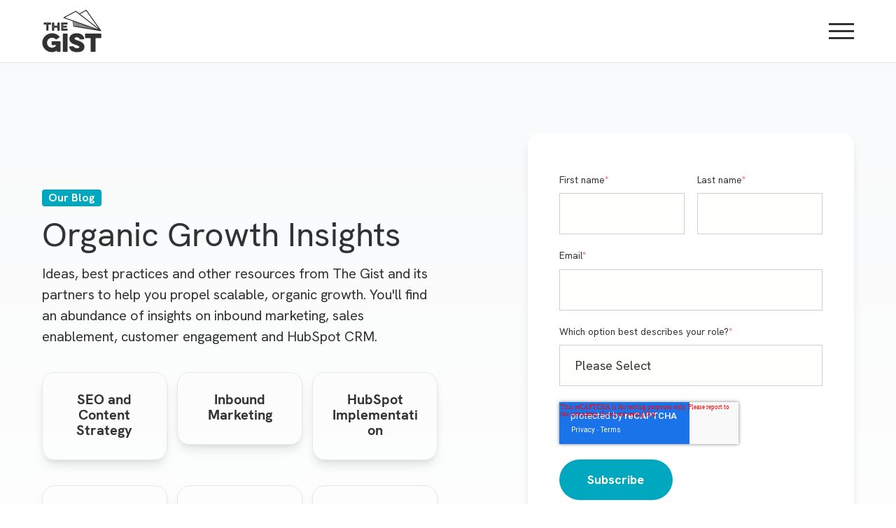

--- FILE ---
content_type: text/html; charset=UTF-8
request_url: https://blog.thegistinbound.com/tag/marketing-hub
body_size: 11283
content:
<!doctype html><html lang="en"><head>
    <meta charset="utf-8">
    <title>Organic Growth Insights | The Gist | Organic Growth Agency | Certified HubSpot Solutions Partner | marketing hub</title>
    <link rel="shortcut icon" href="https://blog.thegistinbound.com/hubfs/Branding/The%20Gist%20-%20Logo%20Files/Obsidian/TheGist_paperplane_icon-01.png">
    <meta name="description" content="marketing hub | Insights into inbound marketing, sales enablement, customer engagement and HubSpot CRM implementation and strategy from The Gist.">
    
		
    
<meta name="viewport" content="width=device-width, initial-scale=1">

    <script src="/hs/hsstatic/jquery-libs/static-1.1/jquery/jquery-1.7.1.js"></script>
<script>hsjQuery = window['jQuery'];</script>
    <meta property="og:description" content="marketing hub | Insights into inbound marketing, sales enablement, customer engagement and HubSpot CRM implementation and strategy from The Gist.">
    <meta property="og:title" content="Organic Growth Insights | The Gist | Organic Growth Agency | Certified HubSpot Solutions Partner | marketing hub">
    <meta name="twitter:description" content="marketing hub | Insights into inbound marketing, sales enablement, customer engagement and HubSpot CRM implementation and strategy from The Gist.">
    <meta name="twitter:title" content="Organic Growth Insights | The Gist | Organic Growth Agency | Certified HubSpot Solutions Partner | marketing hub">

    

    
  <script id="hs-search-input__valid-content-types" type="application/json">
    [
      
        "SITE_PAGE",
      
        "LANDING_PAGE",
      
        "BLOG_POST",
      
        "LISTING_PAGE",
      
        "KNOWLEDGE_ARTICLE",
      
        "HS_CASE_STUDY"
      
    ]
  </script>

    <style>
a.cta_button{-moz-box-sizing:content-box !important;-webkit-box-sizing:content-box !important;box-sizing:content-box !important;vertical-align:middle}.hs-breadcrumb-menu{list-style-type:none;margin:0px 0px 0px 0px;padding:0px 0px 0px 0px}.hs-breadcrumb-menu-item{float:left;padding:10px 0px 10px 10px}.hs-breadcrumb-menu-divider:before{content:'›';padding-left:10px}.hs-featured-image-link{border:0}.hs-featured-image{float:right;margin:0 0 20px 20px;max-width:50%}@media (max-width: 568px){.hs-featured-image{float:none;margin:0;width:100%;max-width:100%}}.hs-screen-reader-text{clip:rect(1px, 1px, 1px, 1px);height:1px;overflow:hidden;position:absolute !important;width:1px}
</style>


  <meta name="robots" content="noindex, nofollow">

<link rel="stylesheet" href="https://blog.thegistinbound.com/hubfs/hub_generated/template_assets/1/97179219291/1752204799178/template_main.min.css">
<link rel="stylesheet" href="https://cdnjs.cloudflare.com/ajax/libs/font-awesome/5.15.1/css/all.min.css">
<link rel="stylesheet" href="https://blog.thegistinbound.com/hubfs/hub_generated/template_assets/1/90363491230/1743237960924/template_child.min.css">
<link rel="stylesheet" href="https://blog.thegistinbound.com/hubfs/hub_generated/module_assets/1/90365310383/1743247524005/module_Header.min.css">
<link rel="stylesheet" href="https://7052064.fs1.hubspotusercontent-na1.net/hubfs/7052064/hub_generated/module_assets/1/-2712622/1766173965948/module_search_input.min.css">
<link rel="stylesheet" href="https://blog.thegistinbound.com/hubfs/hub_generated/module_assets/1/95920583976/1743247526297/module_Blog_Listing_02.min.css">
<link rel="stylesheet" href="https://blog.thegistinbound.com/hubfs/hub_generated/module_assets/1/95920608621/1743247527349/module_Blog_Widget_02.min.css">
<style>
  @font-face {
    font-family: "Hanken Grotesk";
    font-weight: 400;
    font-style: normal;
    font-display: swap;
    src: url("/_hcms/googlefonts/Hanken_Grotesk/regular.woff2") format("woff2"), url("/_hcms/googlefonts/Hanken_Grotesk/regular.woff") format("woff");
  }
  @font-face {
    font-family: "Hanken Grotesk";
    font-weight: 700;
    font-style: normal;
    font-display: swap;
    src: url("/_hcms/googlefonts/Hanken_Grotesk/700.woff2") format("woff2"), url("/_hcms/googlefonts/Hanken_Grotesk/700.woff") format("woff");
  }
</style>

<!-- Editor Styles -->
<style id="hs_editor_style" type="text/css">
.dnd_area-row-0-max-width-section-centering > .row-fluid {
  max-width: 1400px !important;
  margin-left: auto !important;
  margin-right: auto !important;
}
.footer-global-row-0-force-full-width-section > .row-fluid {
  max-width: none !important;
}
/* HubSpot Non-stacked Media Query Styles */
@media (min-width:768px) {
  .dnd_area-row-0-vertical-alignment > .row-fluid {
    display: -ms-flexbox !important;
    -ms-flex-direction: row;
    display: flex !important;
    flex-direction: row;
  }
  .dnd_area-row-2-vertical-alignment > .row-fluid {
    display: -ms-flexbox !important;
    -ms-flex-direction: row;
    display: flex !important;
    flex-direction: row;
  }
  .cell_16904761239464-vertical-alignment {
    display: -ms-flexbox !important;
    -ms-flex-direction: column !important;
    -ms-flex-pack: center !important;
    display: flex !important;
    flex-direction: column !important;
    justify-content: center !important;
  }
  .cell_16904761239464-vertical-alignment > div {
    flex-shrink: 0 !important;
  }
  .cell_16904761239463-vertical-alignment {
    display: -ms-flexbox !important;
    -ms-flex-direction: column !important;
    -ms-flex-pack: center !important;
    display: flex !important;
    flex-direction: column !important;
    justify-content: center !important;
  }
  .cell_16904761239463-vertical-alignment > div {
    flex-shrink: 0 !important;
  }
  .cell_16904761239462-vertical-alignment {
    display: -ms-flexbox !important;
    -ms-flex-direction: column !important;
    -ms-flex-pack: center !important;
    display: flex !important;
    flex-direction: column !important;
    justify-content: center !important;
  }
  .cell_16904761239462-vertical-alignment > div {
    flex-shrink: 0 !important;
  }
  .cell_16904274903945-vertical-alignment {
    display: -ms-flexbox !important;
    -ms-flex-direction: column !important;
    -ms-flex-pack: start !important;
    display: flex !important;
    flex-direction: column !important;
    justify-content: flex-start !important;
  }
  .cell_16904274903945-vertical-alignment > div {
    flex-shrink: 0 !important;
  }
  .cell_16904274903944-vertical-alignment {
    display: -ms-flexbox !important;
    -ms-flex-direction: column !important;
    -ms-flex-pack: start !important;
    display: flex !important;
    flex-direction: column !important;
    justify-content: flex-start !important;
  }
  .cell_16904274903944-vertical-alignment > div {
    flex-shrink: 0 !important;
  }
  .cell_16904274903943-vertical-alignment {
    display: -ms-flexbox !important;
    -ms-flex-direction: column !important;
    -ms-flex-pack: start !important;
    display: flex !important;
    flex-direction: column !important;
    justify-content: flex-start !important;
  }
  .cell_16904274903943-vertical-alignment > div {
    flex-shrink: 0 !important;
  }
  .footer-global-row-0-vertical-alignment > .row-fluid {
    display: -ms-flexbox !important;
    -ms-flex-direction: row;
    display: flex !important;
    flex-direction: row;
  }
  .footer-global-module-1-vertical-alignment {
    display: -ms-flexbox !important;
    -ms-flex-direction: column !important;
    -ms-flex-pack: center !important;
    display: flex !important;
    flex-direction: column !important;
    justify-content: center !important;
  }
  .footer-global-module-1-vertical-alignment > div {
    flex-shrink: 0 !important;
  }
}
/* HubSpot Styles (default) */
.dnd_area-row-0-padding {
  padding-top: 100px !important;
  padding-bottom: 100px !important;
}
.dnd_area-row-0-background-layers {
  background-image: linear-gradient(to bottom, rgba(249, 250, 251, 1), rgba(255, 255, 255, 1)) !important;
  background-position: left top !important;
  background-size: auto !important;
  background-repeat: no-repeat !important;
}
.dnd_area-row-1-background-layers {
  background-image: linear-gradient(to bottom, rgba(255, 255, 255, 1), rgba(249, 250, 251, 1)) !important;
  background-position: left top !important;
  background-size: auto !important;
  background-repeat: no-repeat !important;
}
.dnd_area-row-2-padding {
  padding-top: 0px !important;
  padding-bottom: 50px !important;
}
.dnd_area-row-2-background-layers {
  background-image: linear-gradient(to bottom, rgba(249, 250, 251, 1), rgba(255, 255, 255, 1)) !important;
  background-position: left top !important;
  background-size: auto !important;
  background-repeat: no-repeat !important;
}
.cell_169047612394610-row-1-padding {
  padding-top: 15px !important;
}
.footer-global-row-0-padding {
  padding-top: 0px !important;
  padding-bottom: 0px !important;
  padding-left: 0px !important;
  padding-right: 0px !important;
}
.footer-global-module-1-hidden {
  display: flex !important;
}
</style>
    

    
<!--  Added by GoogleAnalytics integration -->
<script>
var _hsp = window._hsp = window._hsp || [];
_hsp.push(['addPrivacyConsentListener', function(consent) { if (consent.allowed || (consent.categories && consent.categories.analytics)) {
  (function(i,s,o,g,r,a,m){i['GoogleAnalyticsObject']=r;i[r]=i[r]||function(){
  (i[r].q=i[r].q||[]).push(arguments)},i[r].l=1*new Date();a=s.createElement(o),
  m=s.getElementsByTagName(o)[0];a.async=1;a.src=g;m.parentNode.insertBefore(a,m)
})(window,document,'script','//www.google-analytics.com/analytics.js','ga');
  ga('create','UA-136756112-1','auto');
  ga('send','pageview');
}}]);
</script>

<!-- /Added by GoogleAnalytics integration -->

<!--  Added by GoogleAnalytics4 integration -->
<script>
var _hsp = window._hsp = window._hsp || [];
window.dataLayer = window.dataLayer || [];
function gtag(){dataLayer.push(arguments);}

var useGoogleConsentModeV2 = true;
var waitForUpdateMillis = 1000;


if (!window._hsGoogleConsentRunOnce) {
  window._hsGoogleConsentRunOnce = true;

  gtag('consent', 'default', {
    'ad_storage': 'denied',
    'analytics_storage': 'denied',
    'ad_user_data': 'denied',
    'ad_personalization': 'denied',
    'wait_for_update': waitForUpdateMillis
  });

  if (useGoogleConsentModeV2) {
    _hsp.push(['useGoogleConsentModeV2'])
  } else {
    _hsp.push(['addPrivacyConsentListener', function(consent){
      var hasAnalyticsConsent = consent && (consent.allowed || (consent.categories && consent.categories.analytics));
      var hasAdsConsent = consent && (consent.allowed || (consent.categories && consent.categories.advertisement));

      gtag('consent', 'update', {
        'ad_storage': hasAdsConsent ? 'granted' : 'denied',
        'analytics_storage': hasAnalyticsConsent ? 'granted' : 'denied',
        'ad_user_data': hasAdsConsent ? 'granted' : 'denied',
        'ad_personalization': hasAdsConsent ? 'granted' : 'denied'
      });
    }]);
  }
}

gtag('js', new Date());
gtag('set', 'developer_id.dZTQ1Zm', true);
gtag('config', 'G-05DGL96QY2');
</script>
<script async src="https://www.googletagmanager.com/gtag/js?id=G-05DGL96QY2"></script>

<!-- /Added by GoogleAnalytics4 integration -->

<!--  Added by GoogleTagManager integration -->
<script>
var _hsp = window._hsp = window._hsp || [];
window.dataLayer = window.dataLayer || [];
function gtag(){dataLayer.push(arguments);}

var useGoogleConsentModeV2 = true;
var waitForUpdateMillis = 1000;



var hsLoadGtm = function loadGtm() {
    if(window._hsGtmLoadOnce) {
      return;
    }

    if (useGoogleConsentModeV2) {

      gtag('set','developer_id.dZTQ1Zm',true);

      gtag('consent', 'default', {
      'ad_storage': 'denied',
      'analytics_storage': 'denied',
      'ad_user_data': 'denied',
      'ad_personalization': 'denied',
      'wait_for_update': waitForUpdateMillis
      });

      _hsp.push(['useGoogleConsentModeV2'])
    }

    (function(w,d,s,l,i){w[l]=w[l]||[];w[l].push({'gtm.start':
    new Date().getTime(),event:'gtm.js'});var f=d.getElementsByTagName(s)[0],
    j=d.createElement(s),dl=l!='dataLayer'?'&l='+l:'';j.async=true;j.src=
    'https://www.googletagmanager.com/gtm.js?id='+i+dl;f.parentNode.insertBefore(j,f);
    })(window,document,'script','dataLayer','GTM-T6KW4L79');

    window._hsGtmLoadOnce = true;
};

_hsp.push(['addPrivacyConsentListener', function(consent){
  if(consent.allowed || (consent.categories && consent.categories.analytics)){
    hsLoadGtm();
  }
}]);

</script>

<!-- /Added by GoogleTagManager integration -->




<!-- Hotjar Tracking Code for https://www.thegistinbound.com -->
<script>
    (function(h,o,t,j,a,r){
        h.hj=h.hj||function(){(h.hj.q=h.hj.q||[]).push(arguments)};
        h._hjSettings={hjid:3294707,hjsv:6};
        a=o.getElementsByTagName('head')[0];
        r=o.createElement('script');r.async=1;
        r.src=t+h._hjSettings.hjid+j+h._hjSettings.hjsv;
        a.appendChild(r);
    })(window,document,'https://static.hotjar.com/c/hotjar-','.js?sv=');
</script>
<meta property="og:url" content="https://blog.thegistinbound.com/tag/marketing-hub">
<meta property="og:type" content="blog">
<meta name="twitter:card" content="summary">
<link rel="alternate" type="application/rss+xml" href="https://blog.thegistinbound.com/rss.xml">
<meta name="twitter:domain" content="blog.thegistinbound.com">
<script src="//platform.linkedin.com/in.js" type="text/javascript">
    lang: en_US
</script>

<meta http-equiv="content-language" content="en">







  <meta name="generator" content="HubSpot"></head>
	
	
	
	
	
	
	
	
	

	
	
	  
	
	
		
  <body class="template-header-default">
<!--  Added by GoogleTagManager integration -->
<noscript><iframe src="https://www.googletagmanager.com/ns.html?id=GTM-T6KW4L79" height="0" width="0" style="display:none;visibility:hidden"></iframe></noscript>

<!-- /Added by GoogleTagManager integration -->

    <div class="body-wrapper   hs-content-id-74122306389 hs-blog-listing hs-blog-id-8081930308">
		  
			
			<div data-global-resource-path="The_Gist_Hatch/templates/partials/header.html">
  <a href="#main-content" class="header_skip">Skip to content</a>

 


  

		

  













<header>
	
	
		
	
	
	
	
	<div class="header header-static border-b bg-white text-default">
		<div class="container h-full">
			<div class="flex items-stretch justify-between h-full">
				<div class="flex items-center py-2">
					<div class="header-logo">
						<a href="//thegistinbound.com" id="hs-link-hatch_header_" style="border-width:0px;border:0px;"><img src="https://blog.thegistinbound.com/hubfs/Website/The_Gist/logos/gist-logo.svg" class="hs-image-widget " height="61" style="height: auto;width:85px;border-width:0px;border:0px;" width="85" alt="The Gist - Organic Growth Agency - Certified HubSpot Solutions Partner - Inbound Marketing - Sales Enablement - Customer Engagement" title="The Gist - Organic Growth Agency - Certified HubSpot Solutions Partner - Inbound Marketing - Sales Enablement - Customer Engagement"></a>
					</div>
					<div class="header-inverted-logo">
						<a href="//thegistinbound.com" id="hs-link-hatch_header_" style="border-width:0px;border:0px;"><img src="https://blog.thegistinbound.com/hs-fs/hubfs/Branding/The%20Gist%20-%20Logo%20Files/_Square/TheGist_paperplanelogo_vert_white.png?width=85&amp;height=69&amp;name=TheGist_paperplanelogo_vert_white.png" class="hs-image-widget " height="69" style="height: auto;width:85px;border-width:0px;border:0px;" width="85" alt="The Gist - Organic Growth Agency - Certified HubSpot Solutions Partner - Inbound Marketing - Sales Enablement - Customer Engagement" title="The Gist - Organic Growth Agency - Certified HubSpot Solutions Partner - Inbound Marketing - Sales Enablement - Customer Engagement" srcset="https://blog.thegistinbound.com/hs-fs/hubfs/Branding/The%20Gist%20-%20Logo%20Files/_Square/TheGist_paperplanelogo_vert_white.png?width=43&amp;height=35&amp;name=TheGist_paperplanelogo_vert_white.png 43w, https://blog.thegistinbound.com/hs-fs/hubfs/Branding/The%20Gist%20-%20Logo%20Files/_Square/TheGist_paperplanelogo_vert_white.png?width=85&amp;height=69&amp;name=TheGist_paperplanelogo_vert_white.png 85w, https://blog.thegistinbound.com/hs-fs/hubfs/Branding/The%20Gist%20-%20Logo%20Files/_Square/TheGist_paperplanelogo_vert_white.png?width=128&amp;height=104&amp;name=TheGist_paperplanelogo_vert_white.png 128w, https://blog.thegistinbound.com/hs-fs/hubfs/Branding/The%20Gist%20-%20Logo%20Files/_Square/TheGist_paperplanelogo_vert_white.png?width=170&amp;height=138&amp;name=TheGist_paperplanelogo_vert_white.png 170w, https://blog.thegistinbound.com/hs-fs/hubfs/Branding/The%20Gist%20-%20Logo%20Files/_Square/TheGist_paperplanelogo_vert_white.png?width=213&amp;height=173&amp;name=TheGist_paperplanelogo_vert_white.png 213w, https://blog.thegistinbound.com/hs-fs/hubfs/Branding/The%20Gist%20-%20Logo%20Files/_Square/TheGist_paperplanelogo_vert_white.png?width=255&amp;height=207&amp;name=TheGist_paperplanelogo_vert_white.png 255w" sizes="(max-width: 85px) 100vw, 85px"></a>
					</div>
				</div>
				<div class="header-menu inline-flex items-center mb:ml-4 flex-row-reverse ds:flex-row">
					
					
						<div class="hs-menu-wrapper">

							
							<ul>
								
								
								  
									<li class="hs-menu-item hs-menu-depth-1   "><a href="https://www.thegistinbound.com/about">About</a>
										
										
										
	
	
	

									</li>
								
								  
									<li class="hs-menu-item hs-menu-depth-1   "><a href="https://www.thegistinbound.com/solutions">Solutions</a>
										
										
										
	
	
	

									</li>
								
								  
									<li class="hs-menu-item hs-menu-depth-1   "><a href="https://blog.thegistinbound.com">Insights</a>
										
										
										
	
	
	

									</li>
								
								  
									<li class="hs-menu-item hs-menu-depth-1   "><a href="https://www.thegistinbound.com/contact">Connect</a>
										
										
										
	
	
	

									</li>
								
								
							</ul>
              <div class="header-menu_bottom py-4 text-right">
                <div class="container">
                  <div class="header-social-links inline-flex items-center -m-1 mb-6">
                    
                      <a class="icon icon-prebuilt-radius icon-xs null bg-primary-500 border-null null text-white m-1" href="https://www.linkedin.com/company/the-gist-inbound-marketing/" target="_blank" rel="noopener"><svg version="1.0" xmlns="http://www.w3.org/2000/svg" viewbox="0 0 448 512" aria-hidden="true"><g id="linkedin-in1_layer"><path d="M100.3 480H7.4V180.9h92.9V480zM53.8 140.1C24.1 140.1 0 115.5 0 85.8 0 56.1 24.1 32 53.8 32c29.7 0 53.8 24.1 53.8 53.8 0 29.7-24.1 54.3-53.8 54.3zM448 480h-92.7V334.4c0-34.7-.7-79.2-48.3-79.2-48.3 0-55.7 37.7-55.7 76.7V480h-92.8V180.9h89.1v40.8h1.3c12.4-23.5 42.7-48.3 87.9-48.3 94 0 111.3 61.9 111.3 142.3V480z" /></g></svg></a>
                    
                      <a class="icon icon-prebuilt-radius icon-xs null bg-primary-500 border-null null text-white m-1" href="https://www.youtube.com/@thegistinbound" target="_blank" rel="noopener"><svg version="1.0" xmlns="http://www.w3.org/2000/svg" viewbox="0 0 576 512" aria-hidden="true"><g id="youtube2_layer"><path d="M549.655 124.083c-6.281-23.65-24.787-42.276-48.284-48.597C458.781 64 288 64 288 64S117.22 64 74.629 75.486c-23.497 6.322-42.003 24.947-48.284 48.597-11.412 42.867-11.412 132.305-11.412 132.305s0 89.438 11.412 132.305c6.281 23.65 24.787 41.5 48.284 47.821C117.22 448 288 448 288 448s170.78 0 213.371-11.486c23.497-6.321 42.003-24.171 48.284-47.821 11.412-42.867 11.412-132.305 11.412-132.305s0-89.438-11.412-132.305zm-317.51 213.508V175.185l142.739 81.205-142.739 81.201z" /></g></svg></a>
                    
                      <a class="icon icon-prebuilt-radius icon-xs null bg-primary-500 border-null null text-white m-1" href="https://www.thegistinbound.com/subscribe-to-growth-insights" target="_blank" rel="noopener"><svg version="1.0" xmlns="http://www.w3.org/2000/svg" viewbox="0 0 512 512" aria-hidden="true"><g id="envelope3_layer"><path d="M464 64H48C21.49 64 0 85.49 0 112v288c0 26.51 21.49 48 48 48h416c26.51 0 48-21.49 48-48V112c0-26.51-21.49-48-48-48zm0 48v40.805c-22.422 18.259-58.168 46.651-134.587 106.49-16.841 13.247-50.201 45.072-73.413 44.701-23.208.375-56.579-31.459-73.413-44.701C106.18 199.465 70.425 171.067 48 152.805V112h416zM48 400V214.398c22.914 18.251 55.409 43.862 104.938 82.646 21.857 17.205 60.134 55.186 103.062 54.955 42.717.231 80.509-37.199 103.053-54.947 49.528-38.783 82.032-64.401 104.947-82.653V400H48z" /></g></svg></a>
                    
                  </div>
                  
                    <div class="content-wrapper mb-6"><p><strong><a href="tel:716-201-0405" class="block mb-2">Phone: 716-201-0405</a></strong></p>
<p><strong><a href="mailto:info@thegistinbound.com" class="block">Email: info@thegistinbound.com</a></strong></p></div>
                  
                  <div class="header-logo inline-block">
                    <a href="//thegistinbound.com" id="hs-link-hatch_header_" style="border-width:0px;border:0px;"><img src="https://blog.thegistinbound.com/hubfs/Website/The_Gist/logos/gist-logo.svg" class="hs-image-widget " height="61" style="height: auto;width:85px;border-width:0px;border:0px;" width="85" alt="The Gist - Organic Growth Agency - Certified HubSpot Solutions Partner - Inbound Marketing - Sales Enablement - Customer Engagement" title="The Gist - Organic Growth Agency - Certified HubSpot Solutions Partner - Inbound Marketing - Sales Enablement - Customer Engagement"></a>
                  </div>
                </div>
              </div>
							
						</div>
					
					
					<div class="header-menu-right flex items-center py-4">
						
							<div class="header_language-switcher-wrapper"></div>
						
						
            
              
						
					</div>
					
				</div>
			</div>
		</div>
	</div>
	

</header>

		
			<div class="header-hidden hidden">
				
			</div>

			<div class="header-search-trigger flex items-center hidden">
				<svg version="1.0" xmlns="http://www.w3.org/2000/svg" viewbox="0 0 512 512" aria-hidden="true"><g id="search1_layer"><path d="M505 442.7L405.3 343c-4.5-4.5-10.6-7-17-7H372c27.6-35.3 44-79.7 44-128C416 93.1 322.9 0 208 0S0 93.1 0 208s93.1 208 208 208c48.3 0 92.7-16.4 128-44v16.3c0 6.4 2.5 12.5 7 17l99.7 99.7c9.4 9.4 24.6 9.4 33.9 0l28.3-28.3c9.4-9.4 9.4-24.6.1-34zM208 336c-70.7 0-128-57.2-128-128 0-70.7 57.2-128 128-128 70.7 0 128 57.2 128 128 0 70.7-57.2 128-128 128z" /></g></svg>
			</div>

			<div class="header-search">
				<div class="relative">
					<div class="header-search_top block absolute">
						<div class="header-search-close">
							<div class="hamburger hamburger--slider js-hamburger is-active flex items-center justify-center h-full">
								<div class="hamburger-box">
									<div class="hamburger-inner"></div>
								</div>
							</div>
						</div>
					</div>
					<div id="hs_cos_wrapper_site_search" class="hs_cos_wrapper hs_cos_wrapper_widget hs_cos_wrapper_type_module" style="" data-hs-cos-general-type="widget" data-hs-cos-type="module">




  








<div class="hs-search-field">

    <div class="hs-search-field__bar">
      <form data-hs-do-not-collect="true" action="/hs-search-results">
        
        <input type="text" class="hs-search-field__input" name="term" autocomplete="off" aria-label="Search" placeholder="Search">

        
          
            <input type="hidden" name="type" value="SITE_PAGE">
          
        
          
        
          
            <input type="hidden" name="type" value="BLOG_POST">
          
        
          
        
          
        
          
        

        
      </form>
    </div>
    <ul class="hs-search-field__suggestions"></ul>
</div></div>
				</div>
			</div>

		
	

</div>
			
			
			<div id="main-content">
				
<div class="blog-template-01">
	
  <div class="container-fluid body-container body-container--blog-index">
<div class="row-fluid-wrapper">
<div class="row-fluid">
<div class="span12 widget-span widget-type-cell " style="" data-widget-type="cell" data-x="0" data-w="12">

<div class="row-fluid-wrapper row-depth-1 row-number-1 dnd_area-row-0-max-width-section-centering dnd_area-row-0-vertical-alignment dnd_area-row-0-background-layers dnd-section dnd_area-row-0-background-gradient dnd_area-row-0-padding">
<div class="row-fluid ">
<div class="span6 widget-span widget-type-cell cell_16904761239462-vertical-alignment dnd-column" style="" data-widget-type="cell" data-x="0" data-w="6">

<div class="row-fluid-wrapper row-depth-1 row-number-2 dnd-row">
<div class="row-fluid ">
<div class="span12 widget-span widget-type-cell dnd-column" style="" data-widget-type="cell" data-x="0" data-w="12">

<div class="row-fluid-wrapper row-depth-1 row-number-3 dnd-row">
<div class="row-fluid ">
<div class="span12 widget-span widget-type-cell dnd-column" style="" data-widget-type="cell" data-x="0" data-w="12">

<div class="row-fluid-wrapper row-depth-2 row-number-1 dnd-row">
<div class="row-fluid ">
<div class="span12 widget-span widget-type-custom_widget dnd-module" style="" data-widget-type="custom_widget" data-x="0" data-w="12">
<div id="hs_cos_wrapper_module_169047612394613" class="hs_cos_wrapper hs_cos_wrapper_widget hs_cos_wrapper_type_module" style="" data-hs-cos-general-type="widget" data-hs-cos-type="module">


	
	
	
	
	
	


	<div class="label-module relative  ">
			
			<div class="text-left inherit text-primary">
				<div class="inline-flex items-center relative label none text-sm" style="">
					<div class="mr-2 font-bold px-2 py-1 prebuilt-radius leading-none bg-primary-500 text-white">
						Our Blog
					</div>
				  
        </div>
			</div>
	</div>


</div>

</div><!--end widget-span -->
</div><!--end row-->
</div><!--end row-wrapper -->

<div class="row-fluid-wrapper row-depth-2 row-number-2 cell_169047612394610-row-1-padding dnd-row">
<div class="row-fluid ">
<div class="span12 widget-span widget-type-custom_widget dnd-module" style="" data-widget-type="custom_widget" data-x="0" data-w="12">
<div id="hs_cos_wrapper_module_169047612394614" class="hs_cos_wrapper hs_cos_wrapper_widget hs_cos_wrapper_type_module" style="" data-hs-cos-general-type="widget" data-hs-cos-type="module">


	
	
	
	
	
  


<div class="relative ">
	
		<div class="content-module text-left inherit text-base heading-base relative " style="">
			<div class="content-wrapper"><h1>Organic Growth Insights</h1>
<p><span style="font-size: 20px;">Ideas, best practices and other resources from The Gist and its partners to help you propel scalable, organic growth. You'll find an abundance of insights on inbound marketing, sales enablement, customer engagement and HubSpot CRM.</span></p></div>
		</div>
</div>

</div>

</div><!--end widget-span -->
</div><!--end row-->
</div><!--end row-wrapper -->

</div><!--end widget-span -->
</div><!--end row-->
</div><!--end row-wrapper -->

</div><!--end widget-span -->
</div><!--end row-->
</div><!--end row-wrapper -->

<div class="row-fluid-wrapper row-depth-1 row-number-1 dnd-row">
<div class="row-fluid ">
<div class="span4 widget-span widget-type-custom_widget dnd-module" style="" data-widget-type="custom_widget" data-x="0" data-w="4">
<div id="hs_cos_wrapper_module_1690476243084" class="hs_cos_wrapper hs_cos_wrapper_widget hs_cos_wrapper_type_module" style="" data-hs-cos-general-type="widget" data-hs-cos-type="module">


	
	
	
	
	
  


<div class="relative ">
	
		<div class="content-module text-center inherit text-base heading-default relative  border-t-1 border-r-1 border-b-1 border-l-1 border-solid border-gray-200 overflow-hidden rounded-2xl shadow-lg pt-6 pr-6 pb-4 pl-6 " style="">
			<div class="content-wrapper"><h3 style="font-size: 20px;"><strong>SEO and Content Strategy</strong></h3></div>
		</div>
</div>

</div>

</div><!--end widget-span -->
<div class="span4 widget-span widget-type-custom_widget dnd-module" style="" data-widget-type="custom_widget" data-x="4" data-w="4">
<div id="hs_cos_wrapper_module_1690476337470" class="hs_cos_wrapper hs_cos_wrapper_widget hs_cos_wrapper_type_module" style="" data-hs-cos-general-type="widget" data-hs-cos-type="module">


	
	
	
	
	
  


<div class="relative ">
	
		<div class="content-module text-center inherit text-base heading-default relative  border-t-1 border-r-1 border-b-1 border-l-1 border-solid border-gray-200 overflow-hidden rounded-2xl shadow-lg pt-6 pr-6 pb-4 pl-6 " style="">
			<div class="content-wrapper"><h3 style="font-size: 20px;"><strong>Inbound Marketing</strong></h3></div>
		</div>
</div>

</div>

</div><!--end widget-span -->
<div class="span4 widget-span widget-type-custom_widget dnd-module" style="" data-widget-type="custom_widget" data-x="8" data-w="4">
<div id="hs_cos_wrapper_module_1690476341145" class="hs_cos_wrapper hs_cos_wrapper_widget hs_cos_wrapper_type_module" style="" data-hs-cos-general-type="widget" data-hs-cos-type="module">


	
	
	
	
	
  


<div class="relative ">
	
		<div class="content-module text-center inherit text-base heading-default relative  border-t-1 border-r-1 border-b-1 border-l-1 border-solid border-gray-200 overflow-hidden rounded-2xl shadow-lg pt-6 pr-6 pb-4 pl-6 " style="">
			<div class="content-wrapper"><h3 style="font-size: 20px;"><strong>HubSpot Implementation</strong></h3></div>
		</div>
</div>

</div>

</div><!--end widget-span -->
</div><!--end row-->
</div><!--end row-wrapper -->

<div class="row-fluid-wrapper row-depth-1 row-number-2 dnd-row">
<div class="row-fluid ">
<div class="span4 widget-span widget-type-custom_widget dnd-module" style="" data-widget-type="custom_widget" data-x="0" data-w="4">
<div id="hs_cos_wrapper_module_16904763859142" class="hs_cos_wrapper hs_cos_wrapper_widget hs_cos_wrapper_type_module" style="" data-hs-cos-general-type="widget" data-hs-cos-type="module">


	
	
	
	
	
  


<div class="relative ">
	
		<div class="content-module text-center inherit text-base heading-default relative  border-t-1 border-r-1 border-b-1 border-l-1 border-solid border-gray-200 overflow-hidden rounded-2xl shadow-lg pt-6 pr-6 pb-4 pl-6 " style="">
			<div class="content-wrapper"><h3 style="font-size: 20px;"><strong>Website Development</strong></h3></div>
		</div>
</div>

</div>

</div><!--end widget-span -->
<div class="span4 widget-span widget-type-custom_widget dnd-module" style="" data-widget-type="custom_widget" data-x="4" data-w="4">
<div id="hs_cos_wrapper_module_16904763859143" class="hs_cos_wrapper hs_cos_wrapper_widget hs_cos_wrapper_type_module" style="" data-hs-cos-general-type="widget" data-hs-cos-type="module">


	
	
	
	
	
  


<div class="relative ">
	
		<div class="content-module text-center inherit text-base heading-default relative  border-t-1 border-r-1 border-b-1 border-l-1 border-solid border-gray-200 overflow-hidden rounded-2xl shadow-lg pt-6 pr-6 pb-4 pl-6 " style="">
			<div class="content-wrapper"><h3 style="font-size: 20px;"><strong>Sales Enablement</strong></h3></div>
		</div>
</div>

</div>

</div><!--end widget-span -->
<div class="span4 widget-span widget-type-custom_widget dnd-module" style="" data-widget-type="custom_widget" data-x="8" data-w="4">
<div id="hs_cos_wrapper_module_16904763859144" class="hs_cos_wrapper hs_cos_wrapper_widget hs_cos_wrapper_type_module" style="" data-hs-cos-general-type="widget" data-hs-cos-type="module">


	
	
	
	
	
  


<div class="relative ">
	
		<div class="content-module text-center inherit text-base heading-default relative  border-t-1 border-r-1 border-b-1 border-l-1 border-solid border-gray-200 overflow-hidden rounded-2xl shadow-lg pt-6 pr-6 pb-4 pl-6 " style="">
			<div class="content-wrapper"><h3 style="font-size: 20px;"><strong>Customer Engagement</strong></h3></div>
		</div>
</div>

</div>

</div><!--end widget-span -->
</div><!--end row-->
</div><!--end row-wrapper -->

</div><!--end widget-span -->
<div class="span1 widget-span widget-type-cell dnd-column cell_16904761239463-vertical-alignment" style="" data-widget-type="cell" data-x="6" data-w="1">

<div class="row-fluid-wrapper row-depth-1 row-number-3 dnd-row">
<div class="row-fluid ">
<div class="span12 widget-span widget-type-custom_widget dnd-module" style="" data-widget-type="custom_widget" data-x="0" data-w="12">
<div id="hs_cos_wrapper_module_16904761239475" class="hs_cos_wrapper hs_cos_wrapper_widget hs_cos_wrapper_type_module widget-type-space" style="" data-hs-cos-general-type="widget" data-hs-cos-type="module"><span class="hs-horizontal-spacer"></span></div>

</div><!--end widget-span -->
</div><!--end row-->
</div><!--end row-wrapper -->

</div><!--end widget-span -->
<div class="span5 widget-span widget-type-cell dnd-column cell_16904761239464-vertical-alignment" style="" data-widget-type="cell" data-x="7" data-w="5">

<div class="row-fluid-wrapper row-depth-1 row-number-4 dnd-row">
<div class="row-fluid ">
<div class="span12 widget-span widget-type-custom_widget dnd-module" style="" data-widget-type="custom_widget" data-x="0" data-w="12">
<div id="hs_cos_wrapper_module_16904761239477" class="hs_cos_wrapper hs_cos_wrapper_widget hs_cos_wrapper_type_module" style="" data-hs-cos-general-type="widget" data-hs-cos-type="module">


	
	
	
	
	
	


<div class="relative module_16904761239477 ">
		
		<div class="form-module text-left inherit text-base heading-default relative  bg-white-500 overflow-hidden rounded-2xl shadow-lg p-10 " style="">
				
				<div class=" ">
				  <span id="hs_cos_wrapper_module_16904761239477_" class="hs_cos_wrapper hs_cos_wrapper_widget hs_cos_wrapper_type_form" style="" data-hs-cos-general-type="widget" data-hs-cos-type="form"><h3 id="hs_cos_wrapper_form_169066121_title" class="hs_cos_wrapper form-title" data-hs-cos-general-type="widget_field" data-hs-cos-type="text"></h3>

<div id="hs_form_target_form_169066121"></div>









</span>
					
					  <div class="mt-8"><div>
<div>
<div>
<div data-widget-type="custom_widget" data-x="0" data-w="12">
<div>
<div>
<div>
<div>
<p><strong>Get our best content in your inbox once a month.</strong> No sales pitches. And we'll never share your information with anyone, ever.</p>
</div>
</div>
</div>
</div>
</div>
</div>
</div>
</div></div>
					
				</div>
		</div>
</div>

</div>

</div><!--end widget-span -->
</div><!--end row-->
</div><!--end row-wrapper -->

</div><!--end widget-span -->
</div><!--end row-->
</div><!--end row-wrapper -->

<div class="row-fluid-wrapper row-depth-1 row-number-5 dnd-section dnd_area-row-1-background-gradient dnd_area-row-1-background-layers">
<div class="row-fluid ">
<div class="span12 widget-span widget-type-cell dnd-column" style="" data-widget-type="cell" data-x="0" data-w="12">

<div class="row-fluid-wrapper row-depth-1 row-number-6 dnd-row">
<div class="row-fluid ">
<div class="span12 widget-span widget-type-custom_widget dnd-module" style="" data-widget-type="custom_widget" data-x="0" data-w="12">
<div id="hs_cos_wrapper_widget_1690476554320" class="hs_cos_wrapper hs_cos_wrapper_widget hs_cos_wrapper_type_module" style="" data-hs-cos-general-type="widget" data-hs-cos-type="module">


	
	
	
	
	
	




	
    
	

	<div class="relative ">
			
			<div class="headline-module text-center inherit heading-default relative " style="">
				
				  <h2 class="m-0">
						Recent Articles
				  </h2>
				
			</div>
	</div>




</div>

</div><!--end widget-span -->
</div><!--end row-->
</div><!--end row-wrapper -->

<div class="row-fluid-wrapper row-depth-1 row-number-7 dnd-row">
<div class="row-fluid ">
<div class="span12 widget-span widget-type-custom_widget dnd-module" style="" data-widget-type="custom_widget" data-x="0" data-w="12">
<div id="hs_cos_wrapper_dnd_area-module-2" class="hs_cos_wrapper hs_cos_wrapper_widget hs_cos_wrapper_type_module" style="" data-hs-cos-general-type="widget" data-hs-cos-type="module">

  
  <div class="blog-listing-05 grid grid-cols-1 tb:grid-cols-2 ds:grid-cols-3 gap-8 text-base heading-primary">
		
			<div class="p-6 h-full shadow-lg rounded-xl overflow-hidden">
				<a class="relative pb-2/3 block mb-4 rounded-xl overflow-hidden" href="https://blog.thegistinbound.com/inbound-vs.-outbound">
					<img class="absolute left-0 top-0 w-full h-full object-cover" src="https://blog.thegistinbound.com/hubfs/Website/Blog%20Images/Understanding%20Inbound%20vs.%20Outbound%20Marketing.webp" alt="Understanding Inbound vs. Outbound Marketing" loading="lazy">
				</a>
        <div class="mh-item">
          
            
            <div class="flex flex-wrap -m-1 mb-4">
              
              <a class="block m-1 font-bold text-white bg-primary transition px-3 py-1 duration-300 uppercase text-xs tracking-widest" href="https://blog.thegistinbound.com/tag/inbound-marketing">Inbound marketing</a>
              
              <a class="block m-1 font-bold text-white bg-primary transition px-3 py-1 duration-300 uppercase text-xs tracking-widest" href="https://blog.thegistinbound.com/tag/marketing-hub">Marketing hub</a>
              
            </div>
            
          
          <h2><a href="https://blog.thegistinbound.com/inbound-vs.-outbound">Understanding Inbound vs. Outbound Marketing</a></h2>
          
            <p class="ds:text-xl">April 30, 2024</p>
          
          <p class="blog-listing-05_description ds:text-xl">Historically, businesses have prioritized outbound marketing strategies, such as billboards, cold..</p>
        </div>
        <p class="text-right"><a href="https://blog.thegistinbound.com/inbound-vs.-outbound" class="btn btn-m btn-link text-primary uppercase tracking-widest">More</a></p>
			</div>
		
			<div class="p-6 h-full shadow-lg rounded-xl overflow-hidden">
				<a class="relative pb-2/3 block mb-4 rounded-xl overflow-hidden" href="https://blog.thegistinbound.com/how-to-do-a/b-testing-10-steps-for-the-perfect-split-test">
					<img class="absolute left-0 top-0 w-full h-full object-cover" src="https://blog.thegistinbound.com/hubfs/acac7b22-0356-4ff3-af77-866bb13ba2ec.webp" alt="How to Do A/B Testing: 10 Steps for the Perfect Split Test" loading="lazy">
				</a>
        <div class="mh-item">
          
            
            <div class="flex flex-wrap -m-1 mb-4">
              
              <a class="block m-1 font-bold text-white bg-primary transition px-3 py-1 duration-300 uppercase text-xs tracking-widest" href="https://blog.thegistinbound.com/tag/inbound-marketing">Inbound marketing</a>
              
              <a class="block m-1 font-bold text-white bg-primary transition px-3 py-1 duration-300 uppercase text-xs tracking-widest" href="https://blog.thegistinbound.com/tag/marketing-hub">Marketing hub</a>
              
              <a class="block m-1 font-bold text-white bg-primary transition px-3 py-1 duration-300 uppercase text-xs tracking-widest" href="https://blog.thegistinbound.com/tag/a-b-testing">A/b testing</a>
              
            </div>
            
          
          <h2><a href="https://blog.thegistinbound.com/how-to-do-a/b-testing-10-steps-for-the-perfect-split-test">How to Do A/B Testing: 10 Steps for the Perfect Split Test</a></h2>
          
            <p class="ds:text-xl">December 13, 2023</p>
          
          <p class="blog-listing-05_description ds:text-xl">In the world of digital marketing, A/B testing is a critical tool for success. It provides valuable..</p>
        </div>
        <p class="text-right"><a href="https://blog.thegistinbound.com/how-to-do-a/b-testing-10-steps-for-the-perfect-split-test" class="btn btn-m btn-link text-primary uppercase tracking-widest">More</a></p>
			</div>
		
			<div class="p-6 h-full shadow-lg rounded-xl overflow-hidden">
				<a class="relative pb-2/3 block mb-4 rounded-xl overflow-hidden" href="https://blog.thegistinbound.com/convincing-your-boss-to-outsource-hubspot-marketing">
					<img class="absolute left-0 top-0 w-full h-full object-cover" src="https://blog.thegistinbound.com/hubfs/Convincing%20Your%20Boss%20to%20Outsource%20HubSpot%20Marketing.png" alt="Convincing Your Boss to Outsource HubSpot Marketing" loading="lazy">
				</a>
        <div class="mh-item">
          
            
            <div class="flex flex-wrap -m-1 mb-4">
              
              <a class="block m-1 font-bold text-white bg-primary transition px-3 py-1 duration-300 uppercase text-xs tracking-widest" href="https://blog.thegistinbound.com/tag/inbound-marketing">Inbound marketing</a>
              
              <a class="block m-1 font-bold text-white bg-primary transition px-3 py-1 duration-300 uppercase text-xs tracking-widest" href="https://blog.thegistinbound.com/tag/hubspot">Hubspot</a>
              
              <a class="block m-1 font-bold text-white bg-primary transition px-3 py-1 duration-300 uppercase text-xs tracking-widest" href="https://blog.thegistinbound.com/tag/account-based-marketing">Account based marketing</a>
              
              <a class="block m-1 font-bold text-white bg-primary transition px-3 py-1 duration-300 uppercase text-xs tracking-widest" href="https://blog.thegistinbound.com/tag/marketing-hub">Marketing hub</a>
              
            </div>
            
          
          <h2><a href="https://blog.thegistinbound.com/convincing-your-boss-to-outsource-hubspot-marketing">Convincing Your Boss to Outsource HubSpot Marketing</a></h2>
          
            <p class="ds:text-xl">November 14, 2023</p>
          
          <p class="blog-listing-05_description ds:text-xl">In today's highly competitive business landscape, effective marketing strategies are crucial for..</p>
        </div>
        <p class="text-right"><a href="https://blog.thegistinbound.com/convincing-your-boss-to-outsource-hubspot-marketing" class="btn btn-m btn-link text-primary uppercase tracking-widest">More</a></p>
			</div>
		
			<div class="p-6 h-full shadow-lg rounded-xl overflow-hidden">
				<a class="relative pb-2/3 block mb-4 rounded-xl overflow-hidden" href="https://blog.thegistinbound.com/hubspot-guide-to-users-and-teams">
					<img class="absolute left-0 top-0 w-full h-full object-cover" src="https://blog.thegistinbound.com/hubfs/HubSpot%20Guide%20to%20Users%20and%20Teams%20-%20The%20Gist%20-%20B2B%20Inbound%20Marketing%20Agency%20-%20HubSpot%20Solutions%20Partner.png" alt="HubSpot Guide to Users and Teams" loading="lazy">
				</a>
        <div class="mh-item">
          
            
            <div class="flex flex-wrap -m-1 mb-4">
              
              <a class="block m-1 font-bold text-white bg-primary transition px-3 py-1 duration-300 uppercase text-xs tracking-widest" href="https://blog.thegistinbound.com/tag/hubspot">Hubspot</a>
              
              <a class="block m-1 font-bold text-white bg-primary transition px-3 py-1 duration-300 uppercase text-xs tracking-widest" href="https://blog.thegistinbound.com/tag/hubspot-cms">Hubspot cms</a>
              
              <a class="block m-1 font-bold text-white bg-primary transition px-3 py-1 duration-300 uppercase text-xs tracking-widest" href="https://blog.thegistinbound.com/tag/service-hub">Service hub</a>
              
              <a class="block m-1 font-bold text-white bg-primary transition px-3 py-1 duration-300 uppercase text-xs tracking-widest" href="https://blog.thegistinbound.com/tag/marketing-hub">Marketing hub</a>
              
            </div>
            
          
          <h2><a href="https://blog.thegistinbound.com/hubspot-guide-to-users-and-teams">HubSpot Guide to Users and Teams</a></h2>
          
            <p class="ds:text-xl">November 9, 2023</p>
          
          <p class="blog-listing-05_description ds:text-xl">HubSpot is a leading CRM for growing companies, especially B2B software and service businesses...</p>
        </div>
        <p class="text-right"><a href="https://blog.thegistinbound.com/hubspot-guide-to-users-and-teams" class="btn btn-m btn-link text-primary uppercase tracking-widest">More</a></p>
			</div>
		
	</div>
  

</div>

</div><!--end widget-span -->
</div><!--end row-->
</div><!--end row-wrapper -->

<div class="row-fluid-wrapper row-depth-1 row-number-8 dnd-row">
<div class="row-fluid ">
<div class="span12 widget-span widget-type-custom_widget dnd-module" style="" data-widget-type="custom_widget" data-x="0" data-w="12">
<div id="hs_cos_wrapper_dnd_area-module-3" class="hs_cos_wrapper hs_cos_wrapper_widget hs_cos_wrapper_type_module" style="" data-hs-cos-general-type="widget" data-hs-cos-type="module">


	
	
	
	
	
  




	
	
	



</div>

</div><!--end widget-span -->
</div><!--end row-->
</div><!--end row-wrapper -->

</div><!--end widget-span -->
</div><!--end row-->
</div><!--end row-wrapper -->

<div class="row-fluid-wrapper row-depth-1 row-number-9 dnd_area-row-2-background-layers dnd_area-row-2-padding dnd_area-row-2-background-gradient dnd-section dnd_area-row-2-vertical-alignment">
<div class="row-fluid ">
<div class="span5 widget-span widget-type-cell cell_16904274903943-vertical-alignment dnd-column" style="" data-widget-type="cell" data-x="0" data-w="5">

<div class="row-fluid-wrapper row-depth-1 row-number-10 dnd-row">
<div class="row-fluid ">
<div class="span12 widget-span widget-type-custom_widget dnd-module" style="" data-widget-type="custom_widget" data-x="0" data-w="12">
<div id="hs_cos_wrapper_module_16904274903948" class="hs_cos_wrapper hs_cos_wrapper_widget hs_cos_wrapper_type_module" style="" data-hs-cos-general-type="widget" data-hs-cos-type="module">


	
	
	
	
	
	




  



<div class="image-module relative  ">
		
	  
			<div class="text-left mb:text-left">
				<div class="relative inline-flex align-top">
					
					<div class="relative" style="">
						<img src="https://blog.thegistinbound.com/hubfs/The%20Gist%20Design%20Assets%202022%20Revision/Icons/4%20Subscribe@2x.png" alt="4 Subscribe@2x" class="block" loading="lazy" width="100%" style="max-width: 100px; max-height: 100px">
					</div>
				</div>
			</div>
		

</div>

</div>

</div><!--end widget-span -->
</div><!--end row-->
</div><!--end row-wrapper -->

<div class="row-fluid-wrapper row-depth-1 row-number-11 dnd-row">
<div class="row-fluid ">
<div class="span12 widget-span widget-type-custom_widget dnd-module" style="" data-widget-type="custom_widget" data-x="0" data-w="12">
<div id="hs_cos_wrapper_module_16904274903949" class="hs_cos_wrapper hs_cos_wrapper_widget hs_cos_wrapper_type_module" style="" data-hs-cos-general-type="widget" data-hs-cos-type="module">


	
	
	
	
	
  


<div class="relative ">
	
		<div class="content-module text-left inherit text-base heading-default relative " style="">
			<div class="content-wrapper"><h2>Subscribe to Organic Growth Insights</h2>
<p>Get a monthly roundup of our best ideas and latest resources in your inbox. Designed specifically for growth-minded marketing, sales and customer service leaders.</p></div>
		</div>
</div>

</div>

</div><!--end widget-span -->
</div><!--end row-->
</div><!--end row-wrapper -->

</div><!--end widget-span -->
<div class="span1 widget-span widget-type-cell cell_16904274903944-vertical-alignment dnd-column" style="" data-widget-type="cell" data-x="5" data-w="1">

<div class="row-fluid-wrapper row-depth-1 row-number-12 dnd-row">
<div class="row-fluid ">
<div class="span12 widget-span widget-type-custom_widget dnd-module" style="" data-widget-type="custom_widget" data-x="0" data-w="12">
<div id="hs_cos_wrapper_module_169042749039411" class="hs_cos_wrapper hs_cos_wrapper_widget hs_cos_wrapper_type_module widget-type-space" style="" data-hs-cos-general-type="widget" data-hs-cos-type="module"><span class="hs-horizontal-spacer"></span></div>

</div><!--end widget-span -->
</div><!--end row-->
</div><!--end row-wrapper -->

</div><!--end widget-span -->
<div class="span6 widget-span widget-type-cell cell_16904274903945-vertical-alignment dnd-column" style="" data-widget-type="cell" data-x="6" data-w="6">

<div class="row-fluid-wrapper row-depth-1 row-number-13 dnd-row">
<div class="row-fluid ">
<div class="span12 widget-span widget-type-custom_widget dnd-module" style="" data-widget-type="custom_widget" data-x="0" data-w="12">
<div id="hs_cos_wrapper_module_169042749039413" class="hs_cos_wrapper hs_cos_wrapper_widget hs_cos_wrapper_type_module" style="" data-hs-cos-general-type="widget" data-hs-cos-type="module">


	
	
	
	
	
	


<div class="relative module_169042749039413 ">
		
		<div class="form-module text-left inherit text-base heading-default relative  bg-white-500 overflow-hidden rounded-2xl shadow-lg p-10 " style="">
				
				<div class=" ">
				  <span id="hs_cos_wrapper_module_169042749039413_" class="hs_cos_wrapper hs_cos_wrapper_widget hs_cos_wrapper_type_form" style="" data-hs-cos-general-type="widget" data-hs-cos-type="form"><h3 id="hs_cos_wrapper_form_161508039_title" class="hs_cos_wrapper form-title" data-hs-cos-general-type="widget_field" data-hs-cos-type="text"></h3>

<div id="hs_form_target_form_161508039"></div>









</span>
					
					  <div class="mt-8"><div>
<div>
<div>
<div data-widget-type="custom_widget" data-x="0" data-w="12">
<div>
<div>
<div>
<div>
<p><strong>Get our best content in your inbox once a month. </strong>This is truly just ideas and free resources. No sales pitches. And we'll never share your information with anyone, ever.</p>
</div>
</div>
</div>
</div>
</div>
</div>
</div>
</div></div>
					
				</div>
		</div>
</div>

</div>

</div><!--end widget-span -->
</div><!--end row-->
</div><!--end row-wrapper -->

</div><!--end widget-span -->
</div><!--end row-->
</div><!--end row-wrapper -->

</div><!--end widget-span -->
</div>
</div>
</div>
	
</div>

			</div>
      
			
      <div data-global-resource-path="The_Gist_Hatch/templates/partials/footer.html">

  <div class="container-fluid">
<div class="row-fluid-wrapper">
<div class="row-fluid">
<div class="span12 widget-span widget-type-cell " style="" data-widget-type="cell" data-x="0" data-w="12">

<div class="row-fluid-wrapper row-depth-1 row-number-1 footer-global-row-0-padding dnd-section footer-global-row-0-force-full-width-section footer-global-row-0-vertical-alignment">
<div class="row-fluid ">
<div class="span12 widget-span widget-type-custom_widget dnd-module footer-global-module-1-vertical-alignment footer-global-module-1-hidden" style="" data-widget-type="custom_widget" data-x="0" data-w="12">
<div id="hs_cos_wrapper_footer-global-module-1" class="hs_cos_wrapper hs_cos_wrapper_widget hs_cos_wrapper_type_module" style="" data-hs-cos-general-type="widget" data-hs-cos-type="module">





  
  










	
  



<footer class="relative w-full overflow-hidden bg-auto bg-no-repeat bg-bottom" style="background-image:url('https://blog.thegistinbound.com/hubfs/Website/The_Gist/images/flying-triangles-03.png');">

	
	
		
		<div class="relative footer-row pt-28 pb-2">

			

			<div class="relative container">
				<div class="tb:flex item-top tb:flex-wrap -mx-4 text-base heading-default">

					
					
					<div class="tb:w-6/12 px-4 mb:mb-4 text-left inherit">


						
						
						<div class="">

							
								
							

							
							
							

							
							
								<div class="text-sm"><p><img src="https://blog.thegistinbound.com/hubfs/Website/The_Gist/logos/gist-logo.svg" alt="gist-logo" width="122" height="88" loading="lazy" style="height: auto; max-width: 100%; width: 122px;"></p></div>
							

							
							
							



						</div>
						
						


					</div>
					
					<div class="tb:w-1/12 px-4 mb:mb-4 text-left inherit">


						
						
						


					</div>
					
					<div class="tb:w-3/12 px-4  text-left inherit">


						
						
						<div class="">

							
								
							

							
							
							

							
							
									<div class="inline-flex items-center -m-1">
										
										<a class="icon icon-prebuilt-radius icon-xs shadow-lg bg-primary-500 border-1 null text-white prebuilt-hover m-1" href="https://www.youtube.com/@thegistinbound" target="_blank" rel="noopener"><svg version="1.0" xmlns="http://www.w3.org/2000/svg" viewbox="0 0 576 512" aria-hidden="true"><g id="YouTube1_layer"><path d="M549.655 124.083c-6.281-23.65-24.787-42.276-48.284-48.597C458.781 64 288 64 288 64S117.22 64 74.629 75.486c-23.497 6.322-42.003 24.947-48.284 48.597-11.412 42.867-11.412 132.305-11.412 132.305s0 89.438 11.412 132.305c6.281 23.65 24.787 41.5 48.284 47.821C117.22 448 288 448 288 448s170.78 0 213.371-11.486c23.497-6.321 42.003-24.171 48.284-47.821 11.412-42.867 11.412-132.305 11.412-132.305s0-89.438-11.412-132.305zm-317.51 213.508V175.185l142.739 81.205-142.739 81.201z" /></g></svg></a>
										
										<a class="icon icon-prebuilt-radius icon-xs shadow-lg bg-primary-500 border-1 null text-white prebuilt-hover m-1" href="https://www.linkedin.com/company/the-gist-inbound-marketing" target="_blank" rel="noopener"><svg version="1.0" xmlns="http://www.w3.org/2000/svg" viewbox="0 0 448 512" aria-hidden="true"><g id="LinkedIn In2_layer"><path d="M100.28 448H7.4V148.9h92.88zM53.79 108.1C24.09 108.1 0 83.5 0 53.8a53.79 53.79 0 0 1 107.58 0c0 29.7-24.1 54.3-53.79 54.3zM447.9 448h-92.68V302.4c0-34.7-.7-79.2-48.29-79.2-48.29 0-55.69 37.7-55.69 76.7V448h-92.78V148.9h89.08v40.8h1.3c12.4-23.5 42.69-48.3 87.88-48.3 94 0 111.28 61.9 111.28 142.3V448z" /></g></svg></a>
										
										<a class="icon icon-prebuilt-radius icon-xs shadow-lg bg-primary-500 border-1 null text-white prebuilt-hover m-1" href="https://twitter.com/thegist" target="_blank" rel="noopener"><svg version="1.0" xmlns="http://www.w3.org/2000/svg" viewbox="0 0 512 512" aria-hidden="true"><g id="Twitter3_layer"><path d="M459.37 151.716c.325 4.548.325 9.097.325 13.645 0 138.72-105.583 298.558-298.558 298.558-59.452 0-114.68-17.219-161.137-47.106 8.447.974 16.568 1.299 25.34 1.299 49.055 0 94.213-16.568 130.274-44.832-46.132-.975-84.792-31.188-98.112-72.772 6.498.974 12.995 1.624 19.818 1.624 9.421 0 18.843-1.3 27.614-3.573-48.081-9.747-84.143-51.98-84.143-102.985v-1.299c13.969 7.797 30.214 12.67 47.431 13.319-28.264-18.843-46.781-51.005-46.781-87.391 0-19.492 5.197-37.36 14.294-52.954 51.655 63.675 129.3 105.258 216.365 109.807-1.624-7.797-2.599-15.918-2.599-24.04 0-57.828 46.782-104.934 104.934-104.934 30.213 0 57.502 12.67 76.67 33.137 23.715-4.548 46.456-13.32 66.599-25.34-7.798 24.366-24.366 44.833-46.132 57.827 21.117-2.273 41.584-8.122 60.426-16.243-14.292 20.791-32.161 39.308-52.628 54.253z" /></g></svg></a>
										
										<a class="icon icon-prebuilt-radius icon-xs shadow-lg bg-primary-500 border-1 null text-white prebuilt-hover m-1" href="https://www.facebook.com/thegistinbound/" target="_blank" rel="noopener"><svg version="1.0" xmlns="http://www.w3.org/2000/svg" viewbox="0 0 320 512" aria-hidden="true"><g id="Facebook F4_layer"><path d="M279.14 288l14.22-92.66h-88.91v-60.13c0-25.35 12.42-50.06 52.24-50.06h40.42V6.26S260.43 0 225.36 0c-73.22 0-121.08 44.38-121.08 124.72v70.62H22.89V288h81.39v224h100.17V288z" /></g></svg></a>
										
									</div>
							
							



						</div>
						
						


					</div>
					
					

				</div>
			</div>

			

		</div>
	  
	
		
		<div class="relative footer-row pt-2 pb-12">

			

			<div class="relative container">
				<div class="tb:flex item-top tb:flex-wrap -mx-4 text-base heading-default">

					
					
					<div class="tb:w-6/12 px-4 mb:mb-4 text-left inherit">


						
						
						<div class="mb-8">

							
								
							

							
							
							

							
							
								<div class="text-sm"><p>The Gist is an organic growth agency and Certified HubSpot Solutions Partner that implements inbound marketing and growth principles exclusively. We're based in Buffalo, New York and serve B2B companies all over North America.</p>
<p><strong>Phone: </strong><a href="tel:%207162010405" rel="noopener">716-201-0405</a></p>
<p><strong>Office:</strong> 1 Seneca Street, Suite 2900, Buffalo, N.Y. 14203</p></div>
							

							
							
							



						</div>
						
						<div class="">

							
								
							

							
							
							

							
							
								<div class="">
									<span id="hs_cos_wrapper_footer-global-module-1_" class="hs_cos_wrapper hs_cos_wrapper_widget hs_cos_wrapper_type_form" style="" data-hs-cos-general-type="widget" data-hs-cos-type="form"><h3 id="hs_cos_wrapper_form_858030985_title" class="hs_cos_wrapper form-title" data-hs-cos-general-type="widget_field" data-hs-cos-type="text"></h3>

<div id="hs_form_target_form_858030985"></div>









</span>
								</div>
							

							
							
							



						</div>
						
						


					</div>
					
					<div class="tb:w-1/12 px-4 mb:mb-4 text-left inherit">


						
						
						


					</div>
					
					<div class="tb:w-3/12 px-4 mb:mb-4 text-left inherit">


						
						
						<div class="">

							
								
							

							
							
								<h4 class="text-xl tracking-wide">Solutions</h4>
							
							

							
							
								<div class="footer-vertical-menu"><span id="hs_cos_wrapper_footer-global-module-1_" class="hs_cos_wrapper hs_cos_wrapper_widget hs_cos_wrapper_type_simple_menu" style="" data-hs-cos-general-type="widget" data-hs-cos-type="simple_menu"><div id="hs_menu_wrapper_footer-global-module-1_" class="hs-menu-wrapper active-branch flyouts hs-menu-flow-horizontal" role="navigation" data-sitemap-name="" data-menu-id="" aria-label="Navigation Menu">
 <ul role="menu">
  <li class="hs-menu-item hs-menu-depth-1" role="none"><a href="https://www.thegistinbound.com/seo-solutions" role="menuitem" target="_self">SEO</a></li>
  <li class="hs-menu-item hs-menu-depth-1" role="none"><a href="https://www.thegistinbound.com/inbound" role="menuitem" target="_self">Inbound Marketing</a></li>
  <li class="hs-menu-item hs-menu-depth-1" role="none"><a href="https://www.thegistinbound.com/hubspot-cms-website-development-solutions" role="menuitem" target="_self">Website Development</a></li>
  <li class="hs-menu-item hs-menu-depth-1" role="none"><a href="https://www.thegistinbound.com/hubspot-solutions" role="menuitem" target="_self">HubSpot Implementation</a></li>
  <li class="hs-menu-item hs-menu-depth-1" role="none"><a href="https://www.thegistinbound.com/sales-enablement-solutions" role="menuitem" target="_self">Sales Enablement</a></li>
  <li class="hs-menu-item hs-menu-depth-1" role="none"><a href="https://www.thegistinbound.com/customer-engagement-solutions" role="menuitem" target="_self">Customer Engagement</a></li>
 </ul>
</div></span></div>
							
 
							
							
							



						</div>
						
						


					</div>
					
					<div class="tb:w-2/12 px-4  text-left inherit">


						
						
						<div class="">

							
								
							

							
							
								<h4 class="text-xl tracking-wide">Connect</h4>
							
							

							
							
								<div class="footer-vertical-menu"><span id="hs_cos_wrapper_footer-global-module-1_" class="hs_cos_wrapper hs_cos_wrapper_widget hs_cos_wrapper_type_simple_menu" style="" data-hs-cos-general-type="widget" data-hs-cos-type="simple_menu"><div id="hs_menu_wrapper_footer-global-module-1_" class="hs-menu-wrapper active-branch flyouts hs-menu-flow-horizontal" role="navigation" data-sitemap-name="" data-menu-id="" aria-label="Navigation Menu">
 <ul role="menu">
  <li class="hs-menu-item hs-menu-depth-1" role="none"><a href="https://blog.thegistinbound.com" role="menuitem" target="_self">Blog</a></li>
  <li class="hs-menu-item hs-menu-depth-1" role="none"><a href="https://www.thegistinbound.com/resources/the-spotlight" role="menuitem" target="_self">Subscribe</a></li>
  <li class="hs-menu-item hs-menu-depth-1" role="none"><a href="https://www.thegistinbound.com/contact" role="menuitem" target="_self">Contact</a></li>
  <li class="hs-menu-item hs-menu-depth-1" role="none"><a href="https://www.thegistinbound.com/about" role="menuitem" target="_self">About</a></li>
 </ul>
</div></span></div>
							
 
							
							
							



						</div>
						
						


					</div>
					
					

				</div>
			</div>

			

		</div>
	  
	
		
		<div class="relative footer-row pt-2 pb-12">

			

			<div class="relative container">
				<div class="tb:flex item-top tb:flex-wrap -mx-4 text-base heading-default">

					
					
					<div class="tb:w-full px-4  text-left inherit">


						
						
						<div class="">

							
								
							

							
							
							

							
							
								<div class="text-sm"><p><span>Copyright 2025&nbsp;All rights reserved by The Gist&nbsp;</span><a href="https://www.thegistinbound.com/privacy-policy" rel="noopener" target="_blank">Privacy Policy</a></p></div>
							

							
							
							



						</div>
						
						


					</div>
					
					

				</div>
			</div>

			

		</div>
	  
	
	

	
	
	
</footer></div>

</div><!--end widget-span -->
</div><!--end row-->
</div><!--end row-wrapper -->

</div><!--end widget-span -->
</div>
</div>
</div>

</div>
			
			
    </div>

		
		
			
			
		

		
    

		
    
<!-- HubSpot performance collection script -->
<script defer src="/hs/hsstatic/content-cwv-embed/static-1.1293/embed.js"></script>
<script src="https://blog.thegistinbound.com/hubfs/hub_generated/template_assets/1/90364285781/1743237961384/template_child.min.js"></script>
<script src="https://cdnjs.cloudflare.com/ajax/libs/jquery/3.5.1/jquery.min.js"></script>
<script src="https://cdnjs.cloudflare.com/ajax/libs/jquery-migrate/3.3.1/jquery-migrate.min.js"></script>

		  <script defer src="https://blog.thegistinbound.com/hubfs/hub_generated/template_assets/1/81519504957/1752204810698/template_plugins.min.js"></script>
		
<script defer src="https://blog.thegistinbound.com/hubfs/hub_generated/template_assets/1/91138927016/1752204809951/template_main.min.js"></script>
<script>
var hsVars = hsVars || {}; hsVars['language'] = 'en';
</script>

<script src="/hs/hsstatic/cos-i18n/static-1.53/bundles/project.js"></script>
<script src="https://7052064.fs1.hubspotusercontent-na1.net/hubfs/7052064/hub_generated/module_assets/1/-2712622/1766173965948/module_search_input.min.js"></script>

    <!--[if lte IE 8]>
    <script charset="utf-8" src="https://js.hsforms.net/forms/v2-legacy.js"></script>
    <![endif]-->

<script data-hs-allowed="true" src="/_hcms/forms/v2.js"></script>

    <script data-hs-allowed="true">
        var options = {
            portalId: '3990090',
            formId: 'eadcb55e-46b7-4d79-90df-6c331fb87809',
            formInstanceId: '5044',
            
            pageId: '8081930308',
            
            region: 'na1',
            
            
            
            
            
            
            inlineMessage: "Thanks for submitting the form.",
            
            
            rawInlineMessage: "Thanks for submitting the form.",
            
            
            hsFormKey: "e8f50d974c4f563f1418b5cc9906aaad",
            
            
            css: '',
            target: '#hs_form_target_form_169066121',
            
            
            
            
            
            
            
            contentType: "listing-page",
            
            
            
            formsBaseUrl: '/_hcms/forms/',
            
            
            
            formData: {
                cssClass: 'hs-form stacked hs-custom-form'
            }
        };

        options.getExtraMetaDataBeforeSubmit = function() {
            var metadata = {};
            

            if (hbspt.targetedContentMetadata) {
                var count = hbspt.targetedContentMetadata.length;
                var targetedContentData = [];
                for (var i = 0; i < count; i++) {
                    var tc = hbspt.targetedContentMetadata[i];
                     if ( tc.length !== 3) {
                        continue;
                     }
                     targetedContentData.push({
                        definitionId: tc[0],
                        criterionId: tc[1],
                        smartTypeId: tc[2]
                     });
                }
                metadata["targetedContentMetadata"] = JSON.stringify(targetedContentData);
            }

            return metadata;
        };

        hbspt.forms.create(options);
    </script>


    <script data-hs-allowed="true">
        var options = {
            portalId: '3990090',
            formId: 'eadcb55e-46b7-4d79-90df-6c331fb87809',
            formInstanceId: '6921',
            
            pageId: '8081930308',
            
            region: 'na1',
            
            
            
            
            
            
            inlineMessage: "Thanks for submitting the form.",
            
            
            rawInlineMessage: "Thanks for submitting the form.",
            
            
            hsFormKey: "51bc82c50419c4a16224305c67526219",
            
            
            css: '',
            target: '#hs_form_target_form_161508039',
            
            
            
            
            
            
            
            contentType: "listing-page",
            
            
            
            formsBaseUrl: '/_hcms/forms/',
            
            
            
            formData: {
                cssClass: 'hs-form stacked hs-custom-form'
            }
        };

        options.getExtraMetaDataBeforeSubmit = function() {
            var metadata = {};
            

            if (hbspt.targetedContentMetadata) {
                var count = hbspt.targetedContentMetadata.length;
                var targetedContentData = [];
                for (var i = 0; i < count; i++) {
                    var tc = hbspt.targetedContentMetadata[i];
                     if ( tc.length !== 3) {
                        continue;
                     }
                     targetedContentData.push({
                        definitionId: tc[0],
                        criterionId: tc[1],
                        smartTypeId: tc[2]
                     });
                }
                metadata["targetedContentMetadata"] = JSON.stringify(targetedContentData);
            }

            return metadata;
        };

        hbspt.forms.create(options);
    </script>


    <script data-hs-allowed="true">
        var options = {
            portalId: '3990090',
            formId: '94b05336-ff94-4fd2-ac94-a071b48175a4',
            formInstanceId: '6755',
            
            pageId: '8081930308',
            
            region: 'na1',
            
            
            
            
            
            
            inlineMessage: "Thanks for submitting the form.",
            
            
            rawInlineMessage: "Thanks for submitting the form.",
            
            
            hsFormKey: "5cbbbc65014059c388e86deb80de3f58",
            
            
            css: '',
            target: '#hs_form_target_form_858030985',
            
            
            
            
            
            
            
            contentType: "listing-page",
            
            
            
            formsBaseUrl: '/_hcms/forms/',
            
            
            
            formData: {
                cssClass: 'hs-form stacked hs-custom-form'
            }
        };

        options.getExtraMetaDataBeforeSubmit = function() {
            var metadata = {};
            

            if (hbspt.targetedContentMetadata) {
                var count = hbspt.targetedContentMetadata.length;
                var targetedContentData = [];
                for (var i = 0; i < count; i++) {
                    var tc = hbspt.targetedContentMetadata[i];
                     if ( tc.length !== 3) {
                        continue;
                     }
                     targetedContentData.push({
                        definitionId: tc[0],
                        criterionId: tc[1],
                        smartTypeId: tc[2]
                     });
                }
                metadata["targetedContentMetadata"] = JSON.stringify(targetedContentData);
            }

            return metadata;
        };

        hbspt.forms.create(options);
    </script>


<!-- Start of HubSpot Analytics Code -->
<script type="text/javascript">
var _hsq = _hsq || [];
_hsq.push(["setContentType", "listing-page"]);
_hsq.push(["setCanonicalUrl", "https:\/\/blog.thegistinbound.com\/tag\/marketing-hub"]);
_hsq.push(["setPageId", "74122306389"]);
_hsq.push(["setContentMetadata", {
    "contentPageId": 74122306389,
    "legacyPageId": "74122306389",
    "contentFolderId": null,
    "contentGroupId": 8081930308,
    "abTestId": null,
    "languageVariantId": 74122306389,
    "languageCode": "en",
    
    
}]);
</script>

<script type="text/javascript" id="hs-script-loader" async defer src="/hs/scriptloader/3990090.js"></script>
<!-- End of HubSpot Analytics Code -->


<script type="text/javascript">
var hsVars = {
    render_id: "b014fd13-14ba-4974-bd93-459b250fb86d",
    ticks: 1766414998347,
    page_id: 74122306389,
    
    content_group_id: 8081930308,
    portal_id: 3990090,
    app_hs_base_url: "https://app.hubspot.com",
    cp_hs_base_url: "https://cp.hubspot.com",
    language: "en",
    analytics_page_type: "listing-page",
    scp_content_type: "",
    
    analytics_page_id: "74122306389",
    category_id: 7,
    folder_id: 0,
    is_hubspot_user: false
}
</script>


<script defer src="/hs/hsstatic/HubspotToolsMenu/static-1.432/js/index.js"></script>


<div id="fb-root"></div>
  <script>(function(d, s, id) {
  var js, fjs = d.getElementsByTagName(s)[0];
  if (d.getElementById(id)) return;
  js = d.createElement(s); js.id = id;
  js.src = "//connect.facebook.net/en_GB/sdk.js#xfbml=1&version=v3.0";
  fjs.parentNode.insertBefore(js, fjs);
 }(document, 'script', 'facebook-jssdk'));</script> <script>!function(d,s,id){var js,fjs=d.getElementsByTagName(s)[0];if(!d.getElementById(id)){js=d.createElement(s);js.id=id;js.src="https://platform.twitter.com/widgets.js";fjs.parentNode.insertBefore(js,fjs);}}(document,"script","twitter-wjs");</script>
 


  
</body></html>

--- FILE ---
content_type: text/html; charset=utf-8
request_url: https://www.google.com/recaptcha/enterprise/anchor?ar=1&k=6LdGZJsoAAAAAIwMJHRwqiAHA6A_6ZP6bTYpbgSX&co=aHR0cHM6Ly9ibG9nLnRoZWdpc3RpbmJvdW5kLmNvbTo0NDM.&hl=en&v=7gg7H51Q-naNfhmCP3_R47ho&size=invisible&badge=inline&anchor-ms=20000&execute-ms=30000&cb=rsq4dqs1mb1e
body_size: 48317
content:
<!DOCTYPE HTML><html dir="ltr" lang="en"><head><meta http-equiv="Content-Type" content="text/html; charset=UTF-8">
<meta http-equiv="X-UA-Compatible" content="IE=edge">
<title>reCAPTCHA</title>
<style type="text/css">
/* cyrillic-ext */
@font-face {
  font-family: 'Roboto';
  font-style: normal;
  font-weight: 400;
  font-stretch: 100%;
  src: url(//fonts.gstatic.com/s/roboto/v48/KFO7CnqEu92Fr1ME7kSn66aGLdTylUAMa3GUBHMdazTgWw.woff2) format('woff2');
  unicode-range: U+0460-052F, U+1C80-1C8A, U+20B4, U+2DE0-2DFF, U+A640-A69F, U+FE2E-FE2F;
}
/* cyrillic */
@font-face {
  font-family: 'Roboto';
  font-style: normal;
  font-weight: 400;
  font-stretch: 100%;
  src: url(//fonts.gstatic.com/s/roboto/v48/KFO7CnqEu92Fr1ME7kSn66aGLdTylUAMa3iUBHMdazTgWw.woff2) format('woff2');
  unicode-range: U+0301, U+0400-045F, U+0490-0491, U+04B0-04B1, U+2116;
}
/* greek-ext */
@font-face {
  font-family: 'Roboto';
  font-style: normal;
  font-weight: 400;
  font-stretch: 100%;
  src: url(//fonts.gstatic.com/s/roboto/v48/KFO7CnqEu92Fr1ME7kSn66aGLdTylUAMa3CUBHMdazTgWw.woff2) format('woff2');
  unicode-range: U+1F00-1FFF;
}
/* greek */
@font-face {
  font-family: 'Roboto';
  font-style: normal;
  font-weight: 400;
  font-stretch: 100%;
  src: url(//fonts.gstatic.com/s/roboto/v48/KFO7CnqEu92Fr1ME7kSn66aGLdTylUAMa3-UBHMdazTgWw.woff2) format('woff2');
  unicode-range: U+0370-0377, U+037A-037F, U+0384-038A, U+038C, U+038E-03A1, U+03A3-03FF;
}
/* math */
@font-face {
  font-family: 'Roboto';
  font-style: normal;
  font-weight: 400;
  font-stretch: 100%;
  src: url(//fonts.gstatic.com/s/roboto/v48/KFO7CnqEu92Fr1ME7kSn66aGLdTylUAMawCUBHMdazTgWw.woff2) format('woff2');
  unicode-range: U+0302-0303, U+0305, U+0307-0308, U+0310, U+0312, U+0315, U+031A, U+0326-0327, U+032C, U+032F-0330, U+0332-0333, U+0338, U+033A, U+0346, U+034D, U+0391-03A1, U+03A3-03A9, U+03B1-03C9, U+03D1, U+03D5-03D6, U+03F0-03F1, U+03F4-03F5, U+2016-2017, U+2034-2038, U+203C, U+2040, U+2043, U+2047, U+2050, U+2057, U+205F, U+2070-2071, U+2074-208E, U+2090-209C, U+20D0-20DC, U+20E1, U+20E5-20EF, U+2100-2112, U+2114-2115, U+2117-2121, U+2123-214F, U+2190, U+2192, U+2194-21AE, U+21B0-21E5, U+21F1-21F2, U+21F4-2211, U+2213-2214, U+2216-22FF, U+2308-230B, U+2310, U+2319, U+231C-2321, U+2336-237A, U+237C, U+2395, U+239B-23B7, U+23D0, U+23DC-23E1, U+2474-2475, U+25AF, U+25B3, U+25B7, U+25BD, U+25C1, U+25CA, U+25CC, U+25FB, U+266D-266F, U+27C0-27FF, U+2900-2AFF, U+2B0E-2B11, U+2B30-2B4C, U+2BFE, U+3030, U+FF5B, U+FF5D, U+1D400-1D7FF, U+1EE00-1EEFF;
}
/* symbols */
@font-face {
  font-family: 'Roboto';
  font-style: normal;
  font-weight: 400;
  font-stretch: 100%;
  src: url(//fonts.gstatic.com/s/roboto/v48/KFO7CnqEu92Fr1ME7kSn66aGLdTylUAMaxKUBHMdazTgWw.woff2) format('woff2');
  unicode-range: U+0001-000C, U+000E-001F, U+007F-009F, U+20DD-20E0, U+20E2-20E4, U+2150-218F, U+2190, U+2192, U+2194-2199, U+21AF, U+21E6-21F0, U+21F3, U+2218-2219, U+2299, U+22C4-22C6, U+2300-243F, U+2440-244A, U+2460-24FF, U+25A0-27BF, U+2800-28FF, U+2921-2922, U+2981, U+29BF, U+29EB, U+2B00-2BFF, U+4DC0-4DFF, U+FFF9-FFFB, U+10140-1018E, U+10190-1019C, U+101A0, U+101D0-101FD, U+102E0-102FB, U+10E60-10E7E, U+1D2C0-1D2D3, U+1D2E0-1D37F, U+1F000-1F0FF, U+1F100-1F1AD, U+1F1E6-1F1FF, U+1F30D-1F30F, U+1F315, U+1F31C, U+1F31E, U+1F320-1F32C, U+1F336, U+1F378, U+1F37D, U+1F382, U+1F393-1F39F, U+1F3A7-1F3A8, U+1F3AC-1F3AF, U+1F3C2, U+1F3C4-1F3C6, U+1F3CA-1F3CE, U+1F3D4-1F3E0, U+1F3ED, U+1F3F1-1F3F3, U+1F3F5-1F3F7, U+1F408, U+1F415, U+1F41F, U+1F426, U+1F43F, U+1F441-1F442, U+1F444, U+1F446-1F449, U+1F44C-1F44E, U+1F453, U+1F46A, U+1F47D, U+1F4A3, U+1F4B0, U+1F4B3, U+1F4B9, U+1F4BB, U+1F4BF, U+1F4C8-1F4CB, U+1F4D6, U+1F4DA, U+1F4DF, U+1F4E3-1F4E6, U+1F4EA-1F4ED, U+1F4F7, U+1F4F9-1F4FB, U+1F4FD-1F4FE, U+1F503, U+1F507-1F50B, U+1F50D, U+1F512-1F513, U+1F53E-1F54A, U+1F54F-1F5FA, U+1F610, U+1F650-1F67F, U+1F687, U+1F68D, U+1F691, U+1F694, U+1F698, U+1F6AD, U+1F6B2, U+1F6B9-1F6BA, U+1F6BC, U+1F6C6-1F6CF, U+1F6D3-1F6D7, U+1F6E0-1F6EA, U+1F6F0-1F6F3, U+1F6F7-1F6FC, U+1F700-1F7FF, U+1F800-1F80B, U+1F810-1F847, U+1F850-1F859, U+1F860-1F887, U+1F890-1F8AD, U+1F8B0-1F8BB, U+1F8C0-1F8C1, U+1F900-1F90B, U+1F93B, U+1F946, U+1F984, U+1F996, U+1F9E9, U+1FA00-1FA6F, U+1FA70-1FA7C, U+1FA80-1FA89, U+1FA8F-1FAC6, U+1FACE-1FADC, U+1FADF-1FAE9, U+1FAF0-1FAF8, U+1FB00-1FBFF;
}
/* vietnamese */
@font-face {
  font-family: 'Roboto';
  font-style: normal;
  font-weight: 400;
  font-stretch: 100%;
  src: url(//fonts.gstatic.com/s/roboto/v48/KFO7CnqEu92Fr1ME7kSn66aGLdTylUAMa3OUBHMdazTgWw.woff2) format('woff2');
  unicode-range: U+0102-0103, U+0110-0111, U+0128-0129, U+0168-0169, U+01A0-01A1, U+01AF-01B0, U+0300-0301, U+0303-0304, U+0308-0309, U+0323, U+0329, U+1EA0-1EF9, U+20AB;
}
/* latin-ext */
@font-face {
  font-family: 'Roboto';
  font-style: normal;
  font-weight: 400;
  font-stretch: 100%;
  src: url(//fonts.gstatic.com/s/roboto/v48/KFO7CnqEu92Fr1ME7kSn66aGLdTylUAMa3KUBHMdazTgWw.woff2) format('woff2');
  unicode-range: U+0100-02BA, U+02BD-02C5, U+02C7-02CC, U+02CE-02D7, U+02DD-02FF, U+0304, U+0308, U+0329, U+1D00-1DBF, U+1E00-1E9F, U+1EF2-1EFF, U+2020, U+20A0-20AB, U+20AD-20C0, U+2113, U+2C60-2C7F, U+A720-A7FF;
}
/* latin */
@font-face {
  font-family: 'Roboto';
  font-style: normal;
  font-weight: 400;
  font-stretch: 100%;
  src: url(//fonts.gstatic.com/s/roboto/v48/KFO7CnqEu92Fr1ME7kSn66aGLdTylUAMa3yUBHMdazQ.woff2) format('woff2');
  unicode-range: U+0000-00FF, U+0131, U+0152-0153, U+02BB-02BC, U+02C6, U+02DA, U+02DC, U+0304, U+0308, U+0329, U+2000-206F, U+20AC, U+2122, U+2191, U+2193, U+2212, U+2215, U+FEFF, U+FFFD;
}
/* cyrillic-ext */
@font-face {
  font-family: 'Roboto';
  font-style: normal;
  font-weight: 500;
  font-stretch: 100%;
  src: url(//fonts.gstatic.com/s/roboto/v48/KFO7CnqEu92Fr1ME7kSn66aGLdTylUAMa3GUBHMdazTgWw.woff2) format('woff2');
  unicode-range: U+0460-052F, U+1C80-1C8A, U+20B4, U+2DE0-2DFF, U+A640-A69F, U+FE2E-FE2F;
}
/* cyrillic */
@font-face {
  font-family: 'Roboto';
  font-style: normal;
  font-weight: 500;
  font-stretch: 100%;
  src: url(//fonts.gstatic.com/s/roboto/v48/KFO7CnqEu92Fr1ME7kSn66aGLdTylUAMa3iUBHMdazTgWw.woff2) format('woff2');
  unicode-range: U+0301, U+0400-045F, U+0490-0491, U+04B0-04B1, U+2116;
}
/* greek-ext */
@font-face {
  font-family: 'Roboto';
  font-style: normal;
  font-weight: 500;
  font-stretch: 100%;
  src: url(//fonts.gstatic.com/s/roboto/v48/KFO7CnqEu92Fr1ME7kSn66aGLdTylUAMa3CUBHMdazTgWw.woff2) format('woff2');
  unicode-range: U+1F00-1FFF;
}
/* greek */
@font-face {
  font-family: 'Roboto';
  font-style: normal;
  font-weight: 500;
  font-stretch: 100%;
  src: url(//fonts.gstatic.com/s/roboto/v48/KFO7CnqEu92Fr1ME7kSn66aGLdTylUAMa3-UBHMdazTgWw.woff2) format('woff2');
  unicode-range: U+0370-0377, U+037A-037F, U+0384-038A, U+038C, U+038E-03A1, U+03A3-03FF;
}
/* math */
@font-face {
  font-family: 'Roboto';
  font-style: normal;
  font-weight: 500;
  font-stretch: 100%;
  src: url(//fonts.gstatic.com/s/roboto/v48/KFO7CnqEu92Fr1ME7kSn66aGLdTylUAMawCUBHMdazTgWw.woff2) format('woff2');
  unicode-range: U+0302-0303, U+0305, U+0307-0308, U+0310, U+0312, U+0315, U+031A, U+0326-0327, U+032C, U+032F-0330, U+0332-0333, U+0338, U+033A, U+0346, U+034D, U+0391-03A1, U+03A3-03A9, U+03B1-03C9, U+03D1, U+03D5-03D6, U+03F0-03F1, U+03F4-03F5, U+2016-2017, U+2034-2038, U+203C, U+2040, U+2043, U+2047, U+2050, U+2057, U+205F, U+2070-2071, U+2074-208E, U+2090-209C, U+20D0-20DC, U+20E1, U+20E5-20EF, U+2100-2112, U+2114-2115, U+2117-2121, U+2123-214F, U+2190, U+2192, U+2194-21AE, U+21B0-21E5, U+21F1-21F2, U+21F4-2211, U+2213-2214, U+2216-22FF, U+2308-230B, U+2310, U+2319, U+231C-2321, U+2336-237A, U+237C, U+2395, U+239B-23B7, U+23D0, U+23DC-23E1, U+2474-2475, U+25AF, U+25B3, U+25B7, U+25BD, U+25C1, U+25CA, U+25CC, U+25FB, U+266D-266F, U+27C0-27FF, U+2900-2AFF, U+2B0E-2B11, U+2B30-2B4C, U+2BFE, U+3030, U+FF5B, U+FF5D, U+1D400-1D7FF, U+1EE00-1EEFF;
}
/* symbols */
@font-face {
  font-family: 'Roboto';
  font-style: normal;
  font-weight: 500;
  font-stretch: 100%;
  src: url(//fonts.gstatic.com/s/roboto/v48/KFO7CnqEu92Fr1ME7kSn66aGLdTylUAMaxKUBHMdazTgWw.woff2) format('woff2');
  unicode-range: U+0001-000C, U+000E-001F, U+007F-009F, U+20DD-20E0, U+20E2-20E4, U+2150-218F, U+2190, U+2192, U+2194-2199, U+21AF, U+21E6-21F0, U+21F3, U+2218-2219, U+2299, U+22C4-22C6, U+2300-243F, U+2440-244A, U+2460-24FF, U+25A0-27BF, U+2800-28FF, U+2921-2922, U+2981, U+29BF, U+29EB, U+2B00-2BFF, U+4DC0-4DFF, U+FFF9-FFFB, U+10140-1018E, U+10190-1019C, U+101A0, U+101D0-101FD, U+102E0-102FB, U+10E60-10E7E, U+1D2C0-1D2D3, U+1D2E0-1D37F, U+1F000-1F0FF, U+1F100-1F1AD, U+1F1E6-1F1FF, U+1F30D-1F30F, U+1F315, U+1F31C, U+1F31E, U+1F320-1F32C, U+1F336, U+1F378, U+1F37D, U+1F382, U+1F393-1F39F, U+1F3A7-1F3A8, U+1F3AC-1F3AF, U+1F3C2, U+1F3C4-1F3C6, U+1F3CA-1F3CE, U+1F3D4-1F3E0, U+1F3ED, U+1F3F1-1F3F3, U+1F3F5-1F3F7, U+1F408, U+1F415, U+1F41F, U+1F426, U+1F43F, U+1F441-1F442, U+1F444, U+1F446-1F449, U+1F44C-1F44E, U+1F453, U+1F46A, U+1F47D, U+1F4A3, U+1F4B0, U+1F4B3, U+1F4B9, U+1F4BB, U+1F4BF, U+1F4C8-1F4CB, U+1F4D6, U+1F4DA, U+1F4DF, U+1F4E3-1F4E6, U+1F4EA-1F4ED, U+1F4F7, U+1F4F9-1F4FB, U+1F4FD-1F4FE, U+1F503, U+1F507-1F50B, U+1F50D, U+1F512-1F513, U+1F53E-1F54A, U+1F54F-1F5FA, U+1F610, U+1F650-1F67F, U+1F687, U+1F68D, U+1F691, U+1F694, U+1F698, U+1F6AD, U+1F6B2, U+1F6B9-1F6BA, U+1F6BC, U+1F6C6-1F6CF, U+1F6D3-1F6D7, U+1F6E0-1F6EA, U+1F6F0-1F6F3, U+1F6F7-1F6FC, U+1F700-1F7FF, U+1F800-1F80B, U+1F810-1F847, U+1F850-1F859, U+1F860-1F887, U+1F890-1F8AD, U+1F8B0-1F8BB, U+1F8C0-1F8C1, U+1F900-1F90B, U+1F93B, U+1F946, U+1F984, U+1F996, U+1F9E9, U+1FA00-1FA6F, U+1FA70-1FA7C, U+1FA80-1FA89, U+1FA8F-1FAC6, U+1FACE-1FADC, U+1FADF-1FAE9, U+1FAF0-1FAF8, U+1FB00-1FBFF;
}
/* vietnamese */
@font-face {
  font-family: 'Roboto';
  font-style: normal;
  font-weight: 500;
  font-stretch: 100%;
  src: url(//fonts.gstatic.com/s/roboto/v48/KFO7CnqEu92Fr1ME7kSn66aGLdTylUAMa3OUBHMdazTgWw.woff2) format('woff2');
  unicode-range: U+0102-0103, U+0110-0111, U+0128-0129, U+0168-0169, U+01A0-01A1, U+01AF-01B0, U+0300-0301, U+0303-0304, U+0308-0309, U+0323, U+0329, U+1EA0-1EF9, U+20AB;
}
/* latin-ext */
@font-face {
  font-family: 'Roboto';
  font-style: normal;
  font-weight: 500;
  font-stretch: 100%;
  src: url(//fonts.gstatic.com/s/roboto/v48/KFO7CnqEu92Fr1ME7kSn66aGLdTylUAMa3KUBHMdazTgWw.woff2) format('woff2');
  unicode-range: U+0100-02BA, U+02BD-02C5, U+02C7-02CC, U+02CE-02D7, U+02DD-02FF, U+0304, U+0308, U+0329, U+1D00-1DBF, U+1E00-1E9F, U+1EF2-1EFF, U+2020, U+20A0-20AB, U+20AD-20C0, U+2113, U+2C60-2C7F, U+A720-A7FF;
}
/* latin */
@font-face {
  font-family: 'Roboto';
  font-style: normal;
  font-weight: 500;
  font-stretch: 100%;
  src: url(//fonts.gstatic.com/s/roboto/v48/KFO7CnqEu92Fr1ME7kSn66aGLdTylUAMa3yUBHMdazQ.woff2) format('woff2');
  unicode-range: U+0000-00FF, U+0131, U+0152-0153, U+02BB-02BC, U+02C6, U+02DA, U+02DC, U+0304, U+0308, U+0329, U+2000-206F, U+20AC, U+2122, U+2191, U+2193, U+2212, U+2215, U+FEFF, U+FFFD;
}
/* cyrillic-ext */
@font-face {
  font-family: 'Roboto';
  font-style: normal;
  font-weight: 900;
  font-stretch: 100%;
  src: url(//fonts.gstatic.com/s/roboto/v48/KFO7CnqEu92Fr1ME7kSn66aGLdTylUAMa3GUBHMdazTgWw.woff2) format('woff2');
  unicode-range: U+0460-052F, U+1C80-1C8A, U+20B4, U+2DE0-2DFF, U+A640-A69F, U+FE2E-FE2F;
}
/* cyrillic */
@font-face {
  font-family: 'Roboto';
  font-style: normal;
  font-weight: 900;
  font-stretch: 100%;
  src: url(//fonts.gstatic.com/s/roboto/v48/KFO7CnqEu92Fr1ME7kSn66aGLdTylUAMa3iUBHMdazTgWw.woff2) format('woff2');
  unicode-range: U+0301, U+0400-045F, U+0490-0491, U+04B0-04B1, U+2116;
}
/* greek-ext */
@font-face {
  font-family: 'Roboto';
  font-style: normal;
  font-weight: 900;
  font-stretch: 100%;
  src: url(//fonts.gstatic.com/s/roboto/v48/KFO7CnqEu92Fr1ME7kSn66aGLdTylUAMa3CUBHMdazTgWw.woff2) format('woff2');
  unicode-range: U+1F00-1FFF;
}
/* greek */
@font-face {
  font-family: 'Roboto';
  font-style: normal;
  font-weight: 900;
  font-stretch: 100%;
  src: url(//fonts.gstatic.com/s/roboto/v48/KFO7CnqEu92Fr1ME7kSn66aGLdTylUAMa3-UBHMdazTgWw.woff2) format('woff2');
  unicode-range: U+0370-0377, U+037A-037F, U+0384-038A, U+038C, U+038E-03A1, U+03A3-03FF;
}
/* math */
@font-face {
  font-family: 'Roboto';
  font-style: normal;
  font-weight: 900;
  font-stretch: 100%;
  src: url(//fonts.gstatic.com/s/roboto/v48/KFO7CnqEu92Fr1ME7kSn66aGLdTylUAMawCUBHMdazTgWw.woff2) format('woff2');
  unicode-range: U+0302-0303, U+0305, U+0307-0308, U+0310, U+0312, U+0315, U+031A, U+0326-0327, U+032C, U+032F-0330, U+0332-0333, U+0338, U+033A, U+0346, U+034D, U+0391-03A1, U+03A3-03A9, U+03B1-03C9, U+03D1, U+03D5-03D6, U+03F0-03F1, U+03F4-03F5, U+2016-2017, U+2034-2038, U+203C, U+2040, U+2043, U+2047, U+2050, U+2057, U+205F, U+2070-2071, U+2074-208E, U+2090-209C, U+20D0-20DC, U+20E1, U+20E5-20EF, U+2100-2112, U+2114-2115, U+2117-2121, U+2123-214F, U+2190, U+2192, U+2194-21AE, U+21B0-21E5, U+21F1-21F2, U+21F4-2211, U+2213-2214, U+2216-22FF, U+2308-230B, U+2310, U+2319, U+231C-2321, U+2336-237A, U+237C, U+2395, U+239B-23B7, U+23D0, U+23DC-23E1, U+2474-2475, U+25AF, U+25B3, U+25B7, U+25BD, U+25C1, U+25CA, U+25CC, U+25FB, U+266D-266F, U+27C0-27FF, U+2900-2AFF, U+2B0E-2B11, U+2B30-2B4C, U+2BFE, U+3030, U+FF5B, U+FF5D, U+1D400-1D7FF, U+1EE00-1EEFF;
}
/* symbols */
@font-face {
  font-family: 'Roboto';
  font-style: normal;
  font-weight: 900;
  font-stretch: 100%;
  src: url(//fonts.gstatic.com/s/roboto/v48/KFO7CnqEu92Fr1ME7kSn66aGLdTylUAMaxKUBHMdazTgWw.woff2) format('woff2');
  unicode-range: U+0001-000C, U+000E-001F, U+007F-009F, U+20DD-20E0, U+20E2-20E4, U+2150-218F, U+2190, U+2192, U+2194-2199, U+21AF, U+21E6-21F0, U+21F3, U+2218-2219, U+2299, U+22C4-22C6, U+2300-243F, U+2440-244A, U+2460-24FF, U+25A0-27BF, U+2800-28FF, U+2921-2922, U+2981, U+29BF, U+29EB, U+2B00-2BFF, U+4DC0-4DFF, U+FFF9-FFFB, U+10140-1018E, U+10190-1019C, U+101A0, U+101D0-101FD, U+102E0-102FB, U+10E60-10E7E, U+1D2C0-1D2D3, U+1D2E0-1D37F, U+1F000-1F0FF, U+1F100-1F1AD, U+1F1E6-1F1FF, U+1F30D-1F30F, U+1F315, U+1F31C, U+1F31E, U+1F320-1F32C, U+1F336, U+1F378, U+1F37D, U+1F382, U+1F393-1F39F, U+1F3A7-1F3A8, U+1F3AC-1F3AF, U+1F3C2, U+1F3C4-1F3C6, U+1F3CA-1F3CE, U+1F3D4-1F3E0, U+1F3ED, U+1F3F1-1F3F3, U+1F3F5-1F3F7, U+1F408, U+1F415, U+1F41F, U+1F426, U+1F43F, U+1F441-1F442, U+1F444, U+1F446-1F449, U+1F44C-1F44E, U+1F453, U+1F46A, U+1F47D, U+1F4A3, U+1F4B0, U+1F4B3, U+1F4B9, U+1F4BB, U+1F4BF, U+1F4C8-1F4CB, U+1F4D6, U+1F4DA, U+1F4DF, U+1F4E3-1F4E6, U+1F4EA-1F4ED, U+1F4F7, U+1F4F9-1F4FB, U+1F4FD-1F4FE, U+1F503, U+1F507-1F50B, U+1F50D, U+1F512-1F513, U+1F53E-1F54A, U+1F54F-1F5FA, U+1F610, U+1F650-1F67F, U+1F687, U+1F68D, U+1F691, U+1F694, U+1F698, U+1F6AD, U+1F6B2, U+1F6B9-1F6BA, U+1F6BC, U+1F6C6-1F6CF, U+1F6D3-1F6D7, U+1F6E0-1F6EA, U+1F6F0-1F6F3, U+1F6F7-1F6FC, U+1F700-1F7FF, U+1F800-1F80B, U+1F810-1F847, U+1F850-1F859, U+1F860-1F887, U+1F890-1F8AD, U+1F8B0-1F8BB, U+1F8C0-1F8C1, U+1F900-1F90B, U+1F93B, U+1F946, U+1F984, U+1F996, U+1F9E9, U+1FA00-1FA6F, U+1FA70-1FA7C, U+1FA80-1FA89, U+1FA8F-1FAC6, U+1FACE-1FADC, U+1FADF-1FAE9, U+1FAF0-1FAF8, U+1FB00-1FBFF;
}
/* vietnamese */
@font-face {
  font-family: 'Roboto';
  font-style: normal;
  font-weight: 900;
  font-stretch: 100%;
  src: url(//fonts.gstatic.com/s/roboto/v48/KFO7CnqEu92Fr1ME7kSn66aGLdTylUAMa3OUBHMdazTgWw.woff2) format('woff2');
  unicode-range: U+0102-0103, U+0110-0111, U+0128-0129, U+0168-0169, U+01A0-01A1, U+01AF-01B0, U+0300-0301, U+0303-0304, U+0308-0309, U+0323, U+0329, U+1EA0-1EF9, U+20AB;
}
/* latin-ext */
@font-face {
  font-family: 'Roboto';
  font-style: normal;
  font-weight: 900;
  font-stretch: 100%;
  src: url(//fonts.gstatic.com/s/roboto/v48/KFO7CnqEu92Fr1ME7kSn66aGLdTylUAMa3KUBHMdazTgWw.woff2) format('woff2');
  unicode-range: U+0100-02BA, U+02BD-02C5, U+02C7-02CC, U+02CE-02D7, U+02DD-02FF, U+0304, U+0308, U+0329, U+1D00-1DBF, U+1E00-1E9F, U+1EF2-1EFF, U+2020, U+20A0-20AB, U+20AD-20C0, U+2113, U+2C60-2C7F, U+A720-A7FF;
}
/* latin */
@font-face {
  font-family: 'Roboto';
  font-style: normal;
  font-weight: 900;
  font-stretch: 100%;
  src: url(//fonts.gstatic.com/s/roboto/v48/KFO7CnqEu92Fr1ME7kSn66aGLdTylUAMa3yUBHMdazQ.woff2) format('woff2');
  unicode-range: U+0000-00FF, U+0131, U+0152-0153, U+02BB-02BC, U+02C6, U+02DA, U+02DC, U+0304, U+0308, U+0329, U+2000-206F, U+20AC, U+2122, U+2191, U+2193, U+2212, U+2215, U+FEFF, U+FFFD;
}

</style>
<link rel="stylesheet" type="text/css" href="https://www.gstatic.com/recaptcha/releases/7gg7H51Q-naNfhmCP3_R47ho/styles__ltr.css">
<script nonce="8gS3ct2FXEnpgijXKi-LWQ" type="text/javascript">window['__recaptcha_api'] = 'https://www.google.com/recaptcha/enterprise/';</script>
<script type="text/javascript" src="https://www.gstatic.com/recaptcha/releases/7gg7H51Q-naNfhmCP3_R47ho/recaptcha__en.js" nonce="8gS3ct2FXEnpgijXKi-LWQ">
      
    </script></head>
<body><div id="rc-anchor-alert" class="rc-anchor-alert">This reCAPTCHA is for testing purposes only. Please report to the site admin if you are seeing this.</div>
<input type="hidden" id="recaptcha-token" value="[base64]">
<script type="text/javascript" nonce="8gS3ct2FXEnpgijXKi-LWQ">
      recaptcha.anchor.Main.init("[\x22ainput\x22,[\x22bgdata\x22,\x22\x22,\[base64]/[base64]/UltIKytdPWE6KGE8MjA0OD9SW0grK109YT4+NnwxOTI6KChhJjY0NTEyKT09NTUyOTYmJnErMTxoLmxlbmd0aCYmKGguY2hhckNvZGVBdChxKzEpJjY0NTEyKT09NTYzMjA/[base64]/MjU1OlI/[base64]/[base64]/[base64]/[base64]/[base64]/[base64]/[base64]/[base64]/[base64]/[base64]\x22,\[base64]\x22,\[base64]/[base64]/DgWDDk2g9w5LCrHbCkMOKKGEaBgJgaFjDg3JGwq7Dh0jDjcO+w7rDiT3DhMO2V8Kiwp7CicOrKsOIJQfDpTQiSsOVXEzDocOCU8KMNMKcw5/CjMKzwqgQwpTCkUvChjx8e2tMUUTDkUnDncOUR8OAw6vCmMKgwrXCusOswoV7cnYLMjoBWHcnScOEwoHCjDXDnVs1wpN7w4bDlsKxw6AWw7fCm8KReTQhw5gBV8KfQCzDnMOPGMK7WglSw7jDvSbDr8Kud1krEcOtwqjDlxUpwrbDpMOxw7NGw7jCtAl/CcK9dMOtAmLDrMK8RURTwrkGcMOGAVvDtF50wqMzwognwpFWfzjCrjjCr2HDtSrDlVHDgcODBjdreB08wrvDvl40w6DCkMOiw64Nwo3DnsOLYEo7w5ZwwrV3RMKRKkPCoF3DusKwZE9CPXbDksK3XhjCrnsRw5E5w6o5JhE/BmTCpMKpWXnCrcK1bsKPdcO1wqRTacKOWUgDw4HDkWDDjgw7w5UPRTdYw6tjwqDDiE/DmRI4FEVPw7vDu8KDw4whwoc2CMK0wqMvwp3CucO2w7vDvBbDgsOIw5vCjlICBxXCrcOSw4dpbMO7w655w7PCsRdew7VdQVd/OMO7wqVLwoDCnMKkw4puQcKPOcObfMK5Inx4w7QXw4/CtMOBw6vCoWLCjlxoQloow4rCrjUJw69ZJ8KbwqBBXMOIORJKeFAPaMKgwqrCgDEVKMKswoxjSsOtEcKAwoDDo0Eyw5/CksKNwpNgw68bRcOHwrLCtxTCjcKmwpbCjcO7dMKnfRbDrwrChhfDpcKvwrvChsOXw7xiw74Yw6PDs2PClMOVwoTCqXjDmMKsHVAywqEdw656V8KQwrxBWcKMwq7DhhzDpE/Du2cMw6VSwrzDmw/Dm8KVecO/wpLClsOMw7gNHgfDpDZwwrlpwp8DwoxBw59xGsK3BgHCncO6w7/CnsKcV15LwrF7VzZFw7jDmFHCt1QWeMOyJFPDvkXDnsKxw5TDuVk0w7jCl8K/w4ccV8KXwpnDrDnDrnXDqj8QwqTDqV3DnnkaPMO5H8KqwqPDjRXDtg7Dq8K5wo0Owql3IMOcw7IWw4UTUsOLwodSEsO2bHVLJsOVEsOORgZvw7Uww7zDssOowox7wpjCjA3DhzhQYU/[base64]/DhizCpl3DgsKBw790dRx6w4MXwrDDo8O8w58GwpTDpXxmwrfCkMKBeV9zwp40w7IHw6FywqcsK8Ozw5V3W25kJkvCtXssHkAtwq3CjFxbB0HDgEvDvsKkB8OIblfCnn9UNcKqw6/CmTAIwqrCiyLCqMOKecO5L1gNWsKIw7Azw7QYTMOQdcO3eQbDs8KbbE4CwpvClUBULcO+w5jDmMOMwp/DpsO7wqlTw6RDw6Nzw6Nnw5zDqUFgwrEpHwfCrcOtRcO2wpEbw5bDtyEkw6BOw7zDlHTCtz7CicKhwrtDPcOtJ8OMBybCosOJcMKow7o2w6TCix42w6gYKGfDiyN7w5tUNRhDT0bCssK0w73DpMOdZnJKwpDCqGoVEcKuPBdywpxowrHCnB3ComjDth/CjMOnwrlQw68Pwo7ClsODacOTZxzCk8O3wqg5w65jw5Vzw41lw6QkwrpEw7IeA3dxw5wMBEMFWxzCj2oZw4rDv8KBw47CpMKYcsOiOsOYw71vwq1HTUbCohQxClQvwobDmQs1w5/Du8KYw4oLcyRwwrvCscKQbH/[base64]/Cjiwfw53CvDjDs8K+w7/CtxAWQMKKV3IWa8KlRMOkwpPDrMOsw4wyw6vCicOrSVbDvUxawqHDpHF4T8KZwp1fw7nDrSHCmwRicyEgw4TDrMOow6JCwpYPw7zDhMK4OinCssKywqYLwrIpEsOZMwzCsMKnw6HCpcOEwqjDoG0cw6PDrxo5wp4mXh/CksOoKjZJdS4iZ8OjSsO4LUpVEcKLw5DDnkNbwrMKPkfDqkdZw77Cg1PDt8KmcDxVw7fCuXlywp3CjllARVfDuBHCnjDCqsOOwoDDpcOKbXLDpFDDlsKCJQlQwpHCpExcwrkae8K/dMOEFRhwwpl8IcKQU3Q1wo8IwrvDhsKDFMOuUS3CnyzDimLDl2bCh8OEw5bDr8OCwp84F8OGfgVdZ3IpNy/Cq2vCuwLCvF7CjV4HOcK5HMOBw7TChADDumfDs8KYADzDkMKvBMOVw4rDl8KOCsOsEsK0w6lAMUsDwpPDiT3ClMK2w6PCjGjCsyXDgAkWw7HCrsOQwoAOX8K/w6rCsWjDg8OXNR/[base64]/DjipRB3NIGAPCoMKKRsKsWsO7wqPDt8O1woN3WsOkbMKWw4TDjMOxwo7CvAROJ8KqDUgCNsK0wqgQW8K1C8KHw7XCt8OjeQNXa2DDmsOsJsKDEm1uCFrDocKtHzpYY1Y8wqsxwpEoPsKNwp18w7rCsgJMUD/Cv8KtwoB8w6YmH1Q4w5fDicOODcKfUWbCncKfw5HDmsK0w6XCl8OvwqHCozrCgsKdwrknw7/[base64]/Ahh4w7FBADN6wrdhfcOJK8Kxw7TCqWHDs8ODwqDDs8KXwo08VgrCswJLwqkYBcO0wq7ClFJFKUjCh8KQPcOPNCQzw5/Cr3PDs1MEwo9ow6TCvcO3TS5RBV9QYMO/eMK+UcKTw6fDmMKew4sgw6oJfkDCm8OgCgkEwoTDhMKjYAAXTcKaJFLCvy0AwqU1b8OUw5AFw6JaEVIyC1w9wrcRD8K4wqvDrx8JIzPCjsKnFV/[base64]/DhMKSFRPCgw/[base64]/Dp8KTw79QE8KKwrFHWMOowrQ7OiMDwrZCw7XCiMOTF8Oow6rDicO4w7rClcODc3siSn3CrRYnK8OXwpDClRfDs3zCi0XCg8OtwrkhJiDDpVDDl8KrY8O0w4Yww7UUw5rCi8Otwr9HBBDCphd6UCI/wrLDg8KfLsO9wprDqQ5TwqtNPx7DmMO0cMOOK8KOTsKSw6DChEF1w73CuMKYwpthwqHCpU/[base64]/CncKuGVPDhcO0f2FMc1hkwpbDn0saw5Qkw6lgw58Dw7pqaQLCol8hMMOtw6fClsOPQMKrcAzDu0JswqZ9wo3ClMOtNxhSw5PDmcOuDm3DmMOWwrLCuXTCl8KQwp8KPMKXw4pHTjnDtMKNwpHDsTzCkAnDnMOJGiTCncO1dUPDicKfw6U6wqfCgAdEwpDDqV7DmB/DtMOMw5rDq0kiw6nDh8OBwqzDulDCgsKuw4XDqMKPc8K6ESY5PsKcYmZVMlwKwpA7w5jDpkHDh33DhMOOLS/Djy/Cu8OiJsKiwrrCuMOaw7IAw6TCu3TDsWBseGtDwqLDkxrDhsK+worDtMOZXsOIw5UoKQh0wpN0EmlaUyZ2HsOxIknDgMKNdCgjwolXw7/Dg8KWX8KecSTDjRdMw7AVAn/CrVg3XsORwqXDoDfCmlVZZMOofioowovDgUwmw4USYsKLwqXCnMO6ecKAw4TCp37CpDN0w4k2wonDlsOfw65vEMOfwovDhMKVw6xrPcKVCsKkMnXDoWLCjMK4w4EzacOPPcKuw6MfK8Kcw5vDkFg0wr/DtyDDgSYfFSIJwr0WZMKww5XDrFfDscKMwojDlUwgN8OfZcKTGmnDtx/ClgQSKgrDmhRfGMOeESbCtMOCwp94SVDCqEbDjzDDnsOcQ8KaJMKpw6LDtcO+wowyARVrwpPDqsO2BsKjc0Qnw6NHw6fDhAsIwrnCtMKQwrzDpcORw68XL2NoBsONYMK6w5DCr8KpMA/ChMKgwpAFMcKiwq5Zw5I3w5bDuMOkN8K0fjxbd8KvSivCkMKHKnJ7wqBIwqVrfsOWYMKJeCdzw7kQw4DCkMKeYA/DicKxwqDDvEcmGsOkf28YGcOgGifDkMOHdsKZfMKhKFLCjTXCr8K+PVcwTypkwq0/XSZpw6vDgRLCuTjDgT/[base64]/cg/DhsKOaBHDnU4cwphkQcKEI8Oqw5xqKMKDVT3DhFVKwrAOwr1tUgdNV8KiMcKfwo5tTMKPRMO5SFsqwqbDsEbDlsKNwrJzLEMjdBATw6zDmMKrw5HCvMK6CT/DlTAyeMOQw4RSTsO5w7HDuAwIw5LDqcKuMAAAwrJcUsKrLsKhwr0JKwjDuj1ZL8OZWBHCtMKvBsOdX1rDmy/Dm8OuYAsOw6dfwpfChCfCmUjCoDHCnsOOwo3CqcKfNcOkw7JaKcOOw40MwpIyTMOuGhbCnQ4HwqrDvcKdw6HDn2/CglrCskZGLcOOecO5ESfDkMKew60wwrN7aijCiX3DocKgw6vDs8KdwrbDkcOGwpPDn3TDjyQHKjPCtidow4jDk8OoDnsAAQ1sw5/Cm8OGw4VtfsO3RMK1IW4Fwq3DiMORwojDjsKETyzDm8Oyw49xw5/Cg0EzAcK4w712QzfCosO0V8OdGkvCo0sBVwdkYMOdacK/wqxbLsOQw47Dgj0lw5vDvcOTw6bCh8OZwp/CssKKdcOFbsO3w7l0ZsKqw553BsOyw5HDvMKpYMOGw5MvI8Kxw4tAwprCiMKrJsOJA0DDmSgFW8Kxw40+wotzw4x/[base64]/DvcKuAgHDpMOid8Kuw4TDol1iP2zDpMOdc0bCjndgw4TDtsK3T2jCg8OJwp1Cwo0HP8KIKMKCUU7Cq3DCoBANw5F+Y2zCosKTw4rCvsOBw7nDgMO3w5k0wqBIwoXCpcOxwrHCgcOswrkCw4DClQnCq25hw7DDnsKLwq/Cm8O9w5vDosKLJUbCvsKRQWkmKcKsL8KMJSnCnsKIwrNjw7bCtcOEwrfDqRdSTMOdR8Kawq3CjMK6PzXCvRp4w4HDisK/wozDq8KIwoktw7EtwpbDuMOww4bDocKEKMKrbXrDv8KBEMKAeBrDm8KYOkPCl8OJZUvCh8OvTsO7a8ORwr4vw5g6wrdjwpzDmxfCt8KWZsOpw7fDkjHDrjxiFxXCv3IAV1TCuWXClG/DrG7Dl8Kyw7Nzw7LClsODw4ICw7UkdFgWwqQFFsO/QMO4GcKgw5IJwrRLwqPDig3DgsO3fcKkwqrCk8Olw41cG1bCiTfChMOwwpjDpXoXVn4Gw5N0BsOOw7FjAsKjwrxSwoIKYsOZaFIcw4/DtcKaHsKjw6BUfCXCiR/[base64]/CmcOYwo7DvMOrwrfChWnCnMKFMz7CgcKKw5A2w7DDp0RXw4NdOsOhXsOgwoLDjsO+JUtLwqvChDs4cWFZPMKBwplUacOww7DCgXLDikhCf8OWRR/ClcOKw4nDm8Kfwp3CunZWW1skaXQkEMKaw7txelLDqsOaO8K/aRzCpzDDpCTDlMOhw7HCpAvDusKYwqXCt8OREcORJMOTOFbCoXs8dsKLw7jDhsKwwoTDmcKEw71RwqB/[base64]/DncK4wpPCjH49O8O0f3Mqw63CpsK/[base64]/CjV3Ciz/Dmh3CjiN5IMOFD8KmWH7DhBzDuD07fcK0wqzCkcKDwqENTMOtWMOqwrPCpcOpLkvCqcKfwrxrwpBEw5bCk8OqdxHCtMKnEsOuw5PCm8KWw7s3wr0mJxbDlMKFd3TCmgjDq2JpdmkicsKTw7LColYUMBHCpcO/LcOiP8OJEAk+UBsSDwnChUvDicK3w4rCusKQwrA5w57DmhrCvzzCvx/[base64]/Dl8K0wrIWw4oSwr3DvTjCtSHCpcKZwpfDuzPCtkHDhMOHwrsIwo9vwrNyGsOpwpXDhQEERcKsw6QCXcOgIcOmRsKBKRR2MMK2EcOrQnsfYnxhw7lsw7bDrHc2a8K/[base64]/[base64]/Cl8OrJcOGw6BOdsK1wrXCr8OYwrUwwo0MVzU5wpjDvMObFTxbbQbCicO7w6Iaw4otUEIEw7zCn8O9wonDkETDs8Oowo4MMsOfXl1YLiFJw43DjG7CjsOGcMOowoQvw7liwrloUCLCpHl0f2BgUEXCm3XDvcOKw75/woXCjMOFTsKJw54Kw6nDlVzCkBDDjix5e3BgHMKgN3Rew7TCv0o0BMOFw6w4b0PDsnNlw74Iw4xHPSDDix0Lw5LDhMK2wqp3HcKnw5IXfhPDlS1BBVZfw6TCisKUS2EcwoPDqsO2wrXCncO9F8Klw5/DnMOWw7lLw6rCh8Oew60uwqbCm8Ofw7rCmjpiw6HClR/ClMOTOU7Cnl/[base64]/wo4CO8KAw6MrW8KXwrrChsKjeMO9aX5/w5/DicOGfTQvXlfCpcOowo7CunzCljnCu8KNYz7DjcOWwqvCoxwZX8OwwoIbV0s/[base64]/CgsOrV8O6CMKHwrHDgAYDw6QZwrDDuMOdw4tUSAXCgcOxw5MPURgrw5FVSsKzOlHDvcK6R2JGwp7CuVIwacOYIWnCjsO0w7HCsFvCqEXCrcO5w6XCr0oTUsKwN0jCq0DDqMKCw65wwpHDhsOWwqUHCHrDoyYewpNeFMO4bHRwVMKXw7x/a8OKwpLDlMOkCljCjMKBw4DCsxjDicKqw7LDl8KpwoUvwrV8aElKw7bChghFc8Kbw5LCl8KpZMOpw5fDjMO3woxHZmpJKMK7JMK0wosxNsOoBcKUEcOyw7zCqVrChk/CusKUwrTCu8OdwoFaZMKrwr3DqXcSBGrCrg4Bw5YUwqMdwoDCqHDCv8OCw4jDu09/w7nCpMKmOwfDiMO9w5Z8wpzCkhlOw4V3wr4Jw4xvw7LDqMOmYMKywqwuwpFmFMOpGMKccXbCt17DjsKtQsKIQMOswolfw54yJcK+w4J/wo9zw5E1XMK7w7/CpcOnaFQDw50fwqzDncOVY8OVw7rCm8KRwplcwoPDicK4w6/DtsOhFxJDwpZ/w78gXBNHw4dPNcKOJcOlwpshw4t6wr/[base64]/Cs8O0c3FxJiLCo8KpDFFVw653RTxGw7oCTD9JcMKqw6HCtC1tdsOoS8O2cMK8wpR5w6vDuAlUw4XDtcOZQMKJGMOlKMOgwo1RQjDChUXCnsKScsOuFg3Ds3QsDAN1woctw6/DpcOnw6V9fsOTwrd9w7jCqwZWwo/DlgHDkcOoNA5uwpx+CWBJw7nCg2PDisK2JMKfSwwoYsOiwrLCrhvCjsKYVsOSw7TDoFPDpXYhLMKzKVfCicKuwqITwpDDpGPDpmtjw7VbQy3DlsK/[base64]/CtCNafFDCp8KeCVvDp0vDhMKlwq/CtcOcw70Vaw7ChG7ConwxwqVBX8OZVMKqFWLCrMKnwrgqwoBaWHPDsWPCj8KqMgdIR18FbkPDh8Kxwo4gwonCncK5wqpzDTs9bFwabsKmUMOaw4sqbMKCwr1LwopLwrnCmg/DhD/DkcKQZWR/wpvCrwcLw5bDhsONwo8ywrBRS8Oywq5zVcKDw4gXwonDgMOcSsONw6nDmsOYHsKuFMKOfcOSGjbCnDHDngFvw7HCjjJCCHTCo8OMH8Kzw4t/wpNEdsOvwoTDsMK4fybCjwJTw4jDninDtGAowpp6w7nCnlA6aw8Uw5jCnWtuwp7DlsKCw6UWwps5w5/[base64]/[base64]/Ckx46S8KIGcKVGcOQw5vCh8K/Cmhcw6/CgsOXwoowWksObyvCpGFFw4TDmsKpZVDCsE1PKxzDmnjDoMKLZl5UN07CiHZxw7ckwr/Ch8ONwo/DpnvDocK7L8O4w7/DizciwrHDtlHDp0Igd1bDpSgywoYwJcOawqcDw696wosDw5sZw5VVNsKJw6EMw7LDlz48HQbClcKBWcOaLMOCw4IzJsOsSQPCincPw6bCuxvDshdjwog9w49XDBURKwbChh7CmMOTMcO2XQHDvcKHw4tyXCFpwqDCvMKPVX/[base64]/DhkjDhAvDtMOHw5xMwrhwwqjCicKUw6fCjFR7w4oIGcKYwoLDlMKXwo7ChQ0wTMKrcMKPw4saCADDh8O4wqgQKMKTUsK1O0rDl8O6w7NnF0VmTijDggHDoMK1HjLDi0JQw6bDkSLDjz3DosKbLHzDhE7CrcOsSWoAwo04w59ZSMOzen96w7LCol/CvMOeNxXCtFHCoCp+wrzDiVbCq8OZwpjChRpxSsKndcKyw6hPaMOuw740f8K6wq3Cmg1VQCInBmHDuTw7wpNaSVYReDskw5Y3wpfCsgI/BcKfNzrDj3jCgW/[base64]/Y8KPYsO8X3BTJcOdC8OvUmBzw7fCihXCtXfCgWHCvU/[base64]/DjHzDk8OiRgJ7ZcKYwpZ2w77DjQDDr8O6VMOxSh7Dpy3DsMKkBsKfd3M3wrxCY8OswpZFKcOlATAPwqPCisKLwpxhwq82RWDDpU8AwqzDm8OfwojDicKNwol7MjPCqMKoLG8HwrXDv8KAQx8gKMOgwrPCkRXDkcOvbGwawp3DosKnJ8OATEvCpMO/wrjDhMO7w4nDqn85w59JQ0RPw7YWSw0qQF/DqcOxeHrDsRXDmE/ClcO5W1DCi8KsbQbCsH7DnHR+KsKXw7LCukLDvAE7Oh3DplnCr8Ofwp8HHBUDbMOWA8KQwofCpsKUPzLCnEfDgMOkEsKDwpbDmsKdI2zDm23CnAdywoHDtsO0GsOTIGhcJz3CtMOkP8KBM8OdEyrCqcKbMcOuTQvDqHzDssOxIMKvwqNQwozClcOxw4/[base64]/[base64]/VcObRsOww7Nqb8OtwrkQB3MMw6luHWjCksOjw5tbblbDmGxXLxfDqSkkDcOYwpTCggw9w6fDtcKOw4EtB8KPw6fCssOrFcOzw5rDuDjDlDUsVMKPwrkLwpdFOMKJwrQfQ8K7w7LDh1UPGmvDmS4UFG92w6jDvHnCiMK0wp3DsE57YMKHSTDCpm7DuDDDiT/CvR/Do8Kyw5bDvVF/[base64]/[base64]/Dm1zDncKQfDLDt8KPwovDjibCgS3DrFsPwrIqAcOjb8OLwq/CijfCjcO0w5F0c8Kiw7jClcOKSyIXwqTDklXCnMK1wqRrwp80OcK9DsKJA8OdQwsYw5p/NcOFwrbCtT7DgR5Iw43ChsKdG8OKw7w0Q8K5VTwowp0uwq0SSsOcPcKccsKbQHZtw4rCp8OlMGYqTmtINmZUSXjDqmRfFcOdcMKowpfDs8KdPxV9AsK+PAwMKMOIw73DoHpMwotuJw/CuG0tcGPCmMKJw4HCucKWXhHCrEVPJTnCimHDicK/PVHDmH81wrzDn8Onw6fDiALDnRUGw4TCrsOFwoE6w5rCgcOgIMObDsKAw4/[base64]/w4YVwr3DhV1WwrI8w6khaG/DqnRHOEhyw57DscOBNMKNIU7DgsOcwp84w4fDmcOCCsKhwplQw4M6EEcTwo5XNFLCqDTCtjzDh3PDtRvDmkRiw4nCqT7DrsKCw6PCvyPDs8O2bQF7woBww5d5wo3DhMOtdXJOwocvwp1Zd8ONWMO0XsOvcm5sDsKBDSrDrcO7dsKGVidxwr/Dg8Ovw4XDk8K+PkIGw5Q8cgTDiGbDqMOSScKew7XDlTnDvcOFw6hew5EXwrtUwpR+w67CgSxEwp5JNjVSwqDDhcKYw6zCg8O8wpbDssKuw74jGm4AS8OWw5Q9VBRRIjEGBH7DvMOxwoMDEcOow4doWsKyYWbCqw/DjcKbwrPDnHInw7nDoBZQGcOMworDll4mPsOwemvDssKlw7LDqcOkBsOYJsOYwr/CpkfDj2FYRQDDjMKAVMOzwpHCgxHDkMKhw6lWw67Dq27CpWvCosOXLMOQwo9mJ8OKwovDv8O/w7RzwpDDtmbDqQhPYB0/TyQSbcONbm7CjCLDo8OjwqfDj8O1w5gPw7LCliJSwqVAwpbDo8KCYE4xR8KlWMO9H8OjwrfDtsKdw63CtSTDoDVXIsOjEMK+XcK0A8ORw6LChngSwrrDkEUjwpFrw55AwoXDt8KEwpLDuUHChE/DkMOqJxHDtXzCmMOJKyNwwqk7woLDpsOPw6cFFBvCrcKbAUVnTkcfDMKswq1KwoNKFhxiw7l0wqHCpsOmw5vDqMO4w6xuNMKOwpcDw7fCvMKDw7hFWcKoXTTDlsOgwrFrEsKPw6TCtMOSTcKzw4NIwqtYwq0rw4fCnMKvw5x5w7nDlS/CjWMpwrPCuWbDqAs8XXDCqCLCl8Oyw57DrVfCr8Ktw4jDulDDkMO9J8Opw5LCl8KyeRZlwobDicOLRmXDjXx1w7HDmA0ewo0OJWrDrSVvw7AMOFbDvDHDiF3Cqg8pJgIaJsOhwo5vEsKjTjXDjcOHwqLCq8OfGMO2I8KhwprDnALDqcOfaXYswr/[base64]/CrcOPwq4ow7JbwqMkwrLCvcKGwp/[base64]/wrXCjkEHwoDDhMKYBsO3CcOFwpx0LWTCnDMIaVllw4TCsykFFsKww4zDgBLDuMOXwqAaHAPDskvDncOjwo5WI1lewqUVY0PChjvCnsOtDiUzwqzDhjM5c3UwbWQeaQ/Dpx0/w5wZw5hoA8K/w7JUXMOEDcKjwqtpw74DfU9Iw43DqmBCwpZsR8Ohw5sywovDs2jCsxUuT8Oqw7puwqJOb8KywqLDkAvDkiXDl8KSw7nDlVB3bw4awoHCtBEZw5/CvzHDmWXCtmh7wr0Ee8KKw5UmwpxYw58xHcKhw6/[base64]/csOAL8OoJCjDlA48MMOxAj/CrFTDh0Faw55KTgvDpA9hwq4/eSbDrDfDlsKRTxLDknnDlFXDqsOLG1MIM0o1wqVlwpEowrktNj5Nw5fChMKPw5HDoGULwpo2wqjDpMORw4d3w63DmcOVbnAkwptSTzlhwrbChlpcbsOwwojCgVNVamjDshJvw4zDlUlbw5/[base64]/Dh3bDvwTDo8Oyw4zCgnLCm2HDtcKPwpk0wrtFwq1PCE8hw7jCgsKsw7Zww63Dn8KuBcK2wpEIPsKHw4ojNSPCojlKwqpCw50Nw7wAwrnCnMKtPmPCo0fDnDPCpGTCmcK0wozCicKNX8OWfcOGPFNnw542w6DCh3/DtsOJCcOcw40Lw5bDm0Z3agrClQbDrzx8wpLCmhcfLTrDtcKyez5swpNxZ8KJQ3XCmn5aEcOZw7d/w4fDvMKQLEHCisKjwo5sJMO7fmjCozQ8wpZ0w6B/NjYkwo7DsMKgw5RlMThDKmfDlMKxb8K9GMOkw41WKisjwqodw6jCvG4Aw4zDp8KWBMOXBcKIH8KLYGXCgC5OA3LDrsKAw65tEMOPw4/[base64]/wp/Ck8KgQ1/Dg8KCZMK0w4bCrMKaLMO8wrQ4w5XDtMKmNMKWw67Cl8ODSsKjfFbCsiTDgEgIVsK/w7fDoMO6w6oNwoYfKcKiwotMEg/DtxhoNMOXOsK/WSUTw7tMWcOsXsK1wrzCncKEwqpSaSXDrMKvwqLCng/DgBjDn8ORO8KgwonDi2HDj0PDr1fCmXFgwrIXUMOzw4XCrcOkw59gwoLDpsK/MQxow61KcMOjI0dXwpwtw7TDuEZVdVbCjSzCi8KRw7lbcMOzwp4Vw7cDw4TCh8KFB1liwpjCr0cRdcOwGcKhAcOzwpzDm3kKeMKawrPCs8OpGlB/w5zCqsOpwptGMsOmw47CryAsbHvDvA3DocOdwowWw4jDjsK8wpDDnBzDgnTCuAzClsOcwqhPw69jVMKNwrVhRDgrQcKwPUwzJMKowrxxw7bCoi/Dnn7Dk33DocKAwr/[base64]/[base64]/DuVfCpXQ0wp3Cv8Onw6vCkBvDr8KGQG0ADsK1w4rDqXNqwq/DmMO0wo3DgsKYNxfCrjpZDQd8cxDDrkLCk3XDtngkwo0zwrrDocOFaGc+wo3Do8O1w6UyR1LCnsKiC8OsFsO4OcKjw4xLDH4rw5YUw4/[base64]/DlCAJfHzCu8Kbdi/ClEoOwr1XCsOtYcKxw6rDvsKSwq9GwrLCmRTCucK/[base64]/FjXDg0/CmH/DhMKHWMO1IV9KVVsKwq/[base64]/[base64]/DtMKkEsOgw7leIXnDg8KcF8Khw7/[base64]/DrARZQFTCgGTDgkLDocORHcK+w7nDpiXCtC/DpMOySV8/WcOIKMKjNEI3Fz5KwqnCrkp3w5XCo8OPwrwWw7/CgMK9w7QQJGMdK8OAw4XDrxRvNcO/QjQTGBk+w7Y/PcKBworDhxxlKRUwB8Oawp5Tw5oYwo7Dg8OVwqVfF8OAVMOARnLDk8OowoF2ScKzdTVjWsKAIyfCsnkaw50fZMOoB8O2w41PRhdOQcKEKVPDoDkqAB7CsVHCmwBBcMO7w5PDosKfVBhLwo5kwohuw5EIcAwmw7Apw4rCiH/DsMOrPhcwAcO1ZyAow598IUE4UxUlbFgcHMK1FMKVRMKEWVvCglDCs31/wqlTXCsVwpnDjsKnw6vDicKbXn7DlBtiwr9qw6dVccKHSn3DjFALQsONBsK7w5rDhsKFSFVgJMOHLmUjw4vCngBsIW5IPkhYOhFtZMK/dsKAwogjG8O1JsOYMMK8BsO6McODH8KgMcO9w6Uwwp5dasOyw5tlZTseFnpfJ8KeVT9UU0ppwprCisK7w458wpJ5w4ArwpFSOVRMV1nCl8KRw7YBalzDvsOFQ8K+w6rDlcO9esKdWUbDt0PCn3h0wq/DgcKEbjHCusKDbMKEw5B1w57DqAZLw6pYBD4Swp7DmD/ChcOlQMKCwpDDjsOMwpzCiDzDiMKZcMOewqIww6/DpMKhw5TClsKOYMK+e0l5TsK7CQTDsTDDncKDKMKUwp3DicO6HSMXwoXDmMOlwqUDw5/CiTfDl8Kxw6/Di8ORwp7Ci8O2w5soMWFDeCPDsGtsw4owwpF9LHNdGXTDrcOGwpTCl2HCrcKyGwjCnVzCgcK1LcKSUEbDlcKYP8KDwqNpDV95EcKkwrJrw5rChzp3w7rCrMKUH8KswoMbw6sPOcOpKQrCksK0PsKKJy1hw4/[base64]/DcO5esKRwogLw5nCoH5/[base64]/CosO0HcOXwpVGw5QBZcOhwoDDgMOrV1nCrGUvHSfCkR9dwr4kw4PDnGh/GlXCq30TE8KIXGRiw7lQDzFyw6PDv8K9WVB6w7JFwqR6w6cqMsK3VMOGwobCmcKHwqvCp8OYw79QwrHCowNSwr/[base64]/[base64]/DusKNwoRpw509w77DocK7aMOZwoHDjA1vw7AewpF0wp/Dv8K/[base64]/LMOCw5vCssO+OHHDqjwiF3IDW2PCsydmAQMXeCYpecKbKWvDl8OqcMKmwrPCjMKlfWN8djnCjsKbcMKlw7bDiEzDt1nCv8O/wovCnwd0XcKcwp/[base64]/DuWXDpsOSBcKmW8OAwqzDnh9VVw8dBMOAw5rCgMKLGsKUwqc/w4IlKl9fwpzCnQMWw5fCtVtyw73Cuhxmw7kKwqnDuxsdwr8/w4bChcOcWFbDngRPS8O5T8K9wqLCisOUTiM+N8Ozw47DniLDl8K2w6rDtsOCPcKTTSsrRjsHw5/[base64]/CryvCvwEbCcOjXFdiw5jCuHvCiMOuG3TDk3Z6w4FWwrTCuMKTw4PCj8K3aH3CmlHCocKXw7LCt8ObW8Oww609wrrCpMKpDE0mTjlOLMKHwrHConDDgVrCjxozwpgRwrPCicOkK8K4BxbDkU4VfcO/wq/CqlhVeFwLwrDCuBtTw4hIR0PDvx/[base64]/DuTbCnlpnw65tUsKoCQ8iwrjDrMOtw5DCv3xeKcKEw7cSU2URworCgsOqwqfDoMOIw6rCi8Ofw6fDqMOHbW5qwpLCmDpkLiXDmsOLHMOBw4fDkMOww4tww4/CrMKewpbCrcK0XUHCrScsw5HChF7CghjDm8Ouw50uVMKTdsKtK1rCuCYNw6fCucOJwpJawrTDqsK+wp/Duk8/J8OkwqHCjMKZw6VvXcK6XnDChsOFNiPDjcOWL8KCXB1YZ3lCw7IvQ3p2Z8OPRsKdw4HCgMKFwokLYsKZYcKNEBh3EMORw5TDlUHDgUTCs3fCqSlCM8KiQ8O9w5x0w4IhwrJLPxHCmcKgVT/DgsKxV8O+w4BBw758B8KTwoLDqsOewpHDjzbDgcKVw6zCvMKSfGvCkFhqbcOVwobCl8KBwp4qVFslMTTCjwtYw5HCtRMpw7/CpMOPw4fDocOewq3DnBTDqMOkwq/Dt1/[base64]/CkQnCtMKjwoEuw4ZrIsOBw605c3QjQh9aw5I7fArDlF8Ew4/DpcK/[base64]/Ci8KWB1LCjsK2wpxCKBgAw7VkFMOZw7jDisO3K31vw4kTaMKhw6N0CTpzw51naEbDosKMTTTDtXYAYsOTwo7CiMO8w67DpsOjw4Fxw5nDl8KVwqtNw5PDncOuwrvCosOzejY5w4zCsMO5w6PDvw4pZC9Kw5nDvMOuOUzCt3nDmMKyFmLCo8OZOsOEw7/Dt8ONw6HCscKdwppxw6N+wqkaw6DDn1XCi0DDvHTDl8KtwoDClB5jw6web8KtGsOPR8O0woPDhMKCa8KOwrxFOnFnFMKyMsONwqxfwrlGZMKWwr4AURpcw5QoS8KqwqwQwoXDq095eR7Dv8OPwrDCvcOlWz/[base64]/NBfCqsOfwovDrmoiwpZlD8OQEcOqw5PDp0NTw6HDolRYw47CpMKWw7LDpsOYwp3DklLDhgp+w5/CnyHCoMKKJGgww5fDiMK/PWHCkcKpw5sYFWrDimDCmMKdwpzClB0Pw7fCtADCisO0w4gUwrIyw53DqTstNsKkw6jDkUg/N8OOccKJDRbDn8KKamLCicKHw5c9w5osGy/DmcOSwrUSFMORwrwmOMOWZcOFb8OKeBJ0w6k3wqcVw7PCmG3DmRHCnMOxw4jCjcKVGcOUwrLCmjrCisKaU8O7D0QfOX8pAMKxw57Dnw4JwqLCtgzCl1TCm0FWwpHDl8Kww5E/PG8rw63Crn/DkcKcFnQzw6l0TMKew7stw7Zdw4TDsmHCn0xQw7ULwqYZw5PCnMKVwpzDq8Kawrd7P8KUw7/CuBnDhMOPCGTCtXTClcOaHADDjsO2T1HCucOewoAfGyImwo/DqVMIUcOLdcKNwoLCoxfDi8Knf8OOwqnDgwVXFxDDnS/CvMKew7N6wozChMO0wpDDmhbDocK6w7/[base64]/wqrCgHjDt23DoMKIf2kNw5HCrgDDljPDosKrw7TCisK5w7Row4ZtGD7DnmBjw6HDvsKmBMKRwo3CmcKpwqIXJMOGGMO4wrtFw4U8ShonWzbDkMOFw6TDgAnClkTCrETDjTMbUEQ/NwDCt8KVWkM/w47Cv8KmwrlzHMOowqsLEhnCpGEOw5jCncODw5zDm0wnRSDCljdZwqwSEsOSwrXDkCDDtsOawrIDw74vwrxZw547w6jDmcK5w6XDvcOnKcKawpRXwpLCh30IT8OEXcK8w7DDtsO+wrfDvsKYO8K7wqvDsHRpwrlKw4hLZDbCrm/CnjZyYxIJw5ICCMO5LMOxw4ZIEMKXFMOyZRg9w7XCssKjw7fDpU7DhDfDp3cbw4BIwodFwoLDkCxmwr/DiRY7A8K+w6dxwqzCqsKCwp4pwow4KMKVXlbDt09UMcKdDTwjwqHCqsOgZsKNFH03w5V1Z8KLIcKlw6tsw5zCicOYTHYFw6g8woTClA/Cn8OhS8OkFRzDvsO7wp5yw6Yfw6rDjW/DgFdRw4saJjnDsDoLPMONwrrDoAgyw7DCk8OEYUMpw7DCjsO/[base64]/Cs8OrbkZUwrx/[base64]/wqbDocO+RcOQE0TDqBcOwqfDg8ODwpdqwp3DqMODw55/GnrDg8Kuw5YVwodUwpDClCNxw788wr7DjUU3wr59LBvCusKaw4EWG3YOw6nCoMOMCXZ5GcKcwpEzw4pZNSZGasOBwoUsEXkxYh8Ewqded8OOw4xTwp12w7/DrsKAw5xfOMK2QDjCpQ\\u003d\\u003d\x22],null,[\x22conf\x22,null,\x226LdGZJsoAAAAAIwMJHRwqiAHA6A_6ZP6bTYpbgSX\x22,0,null,null,null,1,[21,125,63,73,95,87,41,43,42,83,102,105,109,121],[-1442069,428],0,null,null,null,null,0,null,0,null,700,1,null,0,\[base64]/tzcYADoGZWF6dTZkEg4Iiv2INxgAOgVNZklJNBoZCAMSFR0U8JfjNw7/vqUGGcSdCRmc4owCGQ\\u003d\\u003d\x22,0,0,null,null,1,null,0,0],\x22https://blog.thegistinbound.com:443\x22,null,[3,1,3],null,null,null,1,3600,[\x22https://www.google.com/intl/en/policies/privacy/\x22,\x22https://www.google.com/intl/en/policies/terms/\x22],\x22kU6PpFxaPlCRDBRTQalYUtMq8VrvxsXzpzVZ+1uBK34\\u003d\x22,1,0,null,1,1766647438357,0,0,[228,51,50,209,180],null,[251,176,229,31],\x22RC-BlwcgiyVi0QPgw\x22,null,null,null,null,null,\x220dAFcWeA5Rp5AVprbzh8Kq02Ed8Wr8OCG33b1bh8aKDymYKsthRp-8nCZvoN3ua8GGWtcDs5fGtePPeCmA5zSGv0F16z7fvgUZ5Q\x22,1766730238589]");
    </script></body></html>

--- FILE ---
content_type: text/html; charset=utf-8
request_url: https://www.google.com/recaptcha/enterprise/anchor?ar=1&k=6LdGZJsoAAAAAIwMJHRwqiAHA6A_6ZP6bTYpbgSX&co=aHR0cHM6Ly9ibG9nLnRoZWdpc3RpbmJvdW5kLmNvbTo0NDM.&hl=en&v=7gg7H51Q-naNfhmCP3_R47ho&size=invisible&badge=inline&anchor-ms=20000&execute-ms=30000&cb=ye7foz61cn6j
body_size: 48038
content:
<!DOCTYPE HTML><html dir="ltr" lang="en"><head><meta http-equiv="Content-Type" content="text/html; charset=UTF-8">
<meta http-equiv="X-UA-Compatible" content="IE=edge">
<title>reCAPTCHA</title>
<style type="text/css">
/* cyrillic-ext */
@font-face {
  font-family: 'Roboto';
  font-style: normal;
  font-weight: 400;
  font-stretch: 100%;
  src: url(//fonts.gstatic.com/s/roboto/v48/KFO7CnqEu92Fr1ME7kSn66aGLdTylUAMa3GUBHMdazTgWw.woff2) format('woff2');
  unicode-range: U+0460-052F, U+1C80-1C8A, U+20B4, U+2DE0-2DFF, U+A640-A69F, U+FE2E-FE2F;
}
/* cyrillic */
@font-face {
  font-family: 'Roboto';
  font-style: normal;
  font-weight: 400;
  font-stretch: 100%;
  src: url(//fonts.gstatic.com/s/roboto/v48/KFO7CnqEu92Fr1ME7kSn66aGLdTylUAMa3iUBHMdazTgWw.woff2) format('woff2');
  unicode-range: U+0301, U+0400-045F, U+0490-0491, U+04B0-04B1, U+2116;
}
/* greek-ext */
@font-face {
  font-family: 'Roboto';
  font-style: normal;
  font-weight: 400;
  font-stretch: 100%;
  src: url(//fonts.gstatic.com/s/roboto/v48/KFO7CnqEu92Fr1ME7kSn66aGLdTylUAMa3CUBHMdazTgWw.woff2) format('woff2');
  unicode-range: U+1F00-1FFF;
}
/* greek */
@font-face {
  font-family: 'Roboto';
  font-style: normal;
  font-weight: 400;
  font-stretch: 100%;
  src: url(//fonts.gstatic.com/s/roboto/v48/KFO7CnqEu92Fr1ME7kSn66aGLdTylUAMa3-UBHMdazTgWw.woff2) format('woff2');
  unicode-range: U+0370-0377, U+037A-037F, U+0384-038A, U+038C, U+038E-03A1, U+03A3-03FF;
}
/* math */
@font-face {
  font-family: 'Roboto';
  font-style: normal;
  font-weight: 400;
  font-stretch: 100%;
  src: url(//fonts.gstatic.com/s/roboto/v48/KFO7CnqEu92Fr1ME7kSn66aGLdTylUAMawCUBHMdazTgWw.woff2) format('woff2');
  unicode-range: U+0302-0303, U+0305, U+0307-0308, U+0310, U+0312, U+0315, U+031A, U+0326-0327, U+032C, U+032F-0330, U+0332-0333, U+0338, U+033A, U+0346, U+034D, U+0391-03A1, U+03A3-03A9, U+03B1-03C9, U+03D1, U+03D5-03D6, U+03F0-03F1, U+03F4-03F5, U+2016-2017, U+2034-2038, U+203C, U+2040, U+2043, U+2047, U+2050, U+2057, U+205F, U+2070-2071, U+2074-208E, U+2090-209C, U+20D0-20DC, U+20E1, U+20E5-20EF, U+2100-2112, U+2114-2115, U+2117-2121, U+2123-214F, U+2190, U+2192, U+2194-21AE, U+21B0-21E5, U+21F1-21F2, U+21F4-2211, U+2213-2214, U+2216-22FF, U+2308-230B, U+2310, U+2319, U+231C-2321, U+2336-237A, U+237C, U+2395, U+239B-23B7, U+23D0, U+23DC-23E1, U+2474-2475, U+25AF, U+25B3, U+25B7, U+25BD, U+25C1, U+25CA, U+25CC, U+25FB, U+266D-266F, U+27C0-27FF, U+2900-2AFF, U+2B0E-2B11, U+2B30-2B4C, U+2BFE, U+3030, U+FF5B, U+FF5D, U+1D400-1D7FF, U+1EE00-1EEFF;
}
/* symbols */
@font-face {
  font-family: 'Roboto';
  font-style: normal;
  font-weight: 400;
  font-stretch: 100%;
  src: url(//fonts.gstatic.com/s/roboto/v48/KFO7CnqEu92Fr1ME7kSn66aGLdTylUAMaxKUBHMdazTgWw.woff2) format('woff2');
  unicode-range: U+0001-000C, U+000E-001F, U+007F-009F, U+20DD-20E0, U+20E2-20E4, U+2150-218F, U+2190, U+2192, U+2194-2199, U+21AF, U+21E6-21F0, U+21F3, U+2218-2219, U+2299, U+22C4-22C6, U+2300-243F, U+2440-244A, U+2460-24FF, U+25A0-27BF, U+2800-28FF, U+2921-2922, U+2981, U+29BF, U+29EB, U+2B00-2BFF, U+4DC0-4DFF, U+FFF9-FFFB, U+10140-1018E, U+10190-1019C, U+101A0, U+101D0-101FD, U+102E0-102FB, U+10E60-10E7E, U+1D2C0-1D2D3, U+1D2E0-1D37F, U+1F000-1F0FF, U+1F100-1F1AD, U+1F1E6-1F1FF, U+1F30D-1F30F, U+1F315, U+1F31C, U+1F31E, U+1F320-1F32C, U+1F336, U+1F378, U+1F37D, U+1F382, U+1F393-1F39F, U+1F3A7-1F3A8, U+1F3AC-1F3AF, U+1F3C2, U+1F3C4-1F3C6, U+1F3CA-1F3CE, U+1F3D4-1F3E0, U+1F3ED, U+1F3F1-1F3F3, U+1F3F5-1F3F7, U+1F408, U+1F415, U+1F41F, U+1F426, U+1F43F, U+1F441-1F442, U+1F444, U+1F446-1F449, U+1F44C-1F44E, U+1F453, U+1F46A, U+1F47D, U+1F4A3, U+1F4B0, U+1F4B3, U+1F4B9, U+1F4BB, U+1F4BF, U+1F4C8-1F4CB, U+1F4D6, U+1F4DA, U+1F4DF, U+1F4E3-1F4E6, U+1F4EA-1F4ED, U+1F4F7, U+1F4F9-1F4FB, U+1F4FD-1F4FE, U+1F503, U+1F507-1F50B, U+1F50D, U+1F512-1F513, U+1F53E-1F54A, U+1F54F-1F5FA, U+1F610, U+1F650-1F67F, U+1F687, U+1F68D, U+1F691, U+1F694, U+1F698, U+1F6AD, U+1F6B2, U+1F6B9-1F6BA, U+1F6BC, U+1F6C6-1F6CF, U+1F6D3-1F6D7, U+1F6E0-1F6EA, U+1F6F0-1F6F3, U+1F6F7-1F6FC, U+1F700-1F7FF, U+1F800-1F80B, U+1F810-1F847, U+1F850-1F859, U+1F860-1F887, U+1F890-1F8AD, U+1F8B0-1F8BB, U+1F8C0-1F8C1, U+1F900-1F90B, U+1F93B, U+1F946, U+1F984, U+1F996, U+1F9E9, U+1FA00-1FA6F, U+1FA70-1FA7C, U+1FA80-1FA89, U+1FA8F-1FAC6, U+1FACE-1FADC, U+1FADF-1FAE9, U+1FAF0-1FAF8, U+1FB00-1FBFF;
}
/* vietnamese */
@font-face {
  font-family: 'Roboto';
  font-style: normal;
  font-weight: 400;
  font-stretch: 100%;
  src: url(//fonts.gstatic.com/s/roboto/v48/KFO7CnqEu92Fr1ME7kSn66aGLdTylUAMa3OUBHMdazTgWw.woff2) format('woff2');
  unicode-range: U+0102-0103, U+0110-0111, U+0128-0129, U+0168-0169, U+01A0-01A1, U+01AF-01B0, U+0300-0301, U+0303-0304, U+0308-0309, U+0323, U+0329, U+1EA0-1EF9, U+20AB;
}
/* latin-ext */
@font-face {
  font-family: 'Roboto';
  font-style: normal;
  font-weight: 400;
  font-stretch: 100%;
  src: url(//fonts.gstatic.com/s/roboto/v48/KFO7CnqEu92Fr1ME7kSn66aGLdTylUAMa3KUBHMdazTgWw.woff2) format('woff2');
  unicode-range: U+0100-02BA, U+02BD-02C5, U+02C7-02CC, U+02CE-02D7, U+02DD-02FF, U+0304, U+0308, U+0329, U+1D00-1DBF, U+1E00-1E9F, U+1EF2-1EFF, U+2020, U+20A0-20AB, U+20AD-20C0, U+2113, U+2C60-2C7F, U+A720-A7FF;
}
/* latin */
@font-face {
  font-family: 'Roboto';
  font-style: normal;
  font-weight: 400;
  font-stretch: 100%;
  src: url(//fonts.gstatic.com/s/roboto/v48/KFO7CnqEu92Fr1ME7kSn66aGLdTylUAMa3yUBHMdazQ.woff2) format('woff2');
  unicode-range: U+0000-00FF, U+0131, U+0152-0153, U+02BB-02BC, U+02C6, U+02DA, U+02DC, U+0304, U+0308, U+0329, U+2000-206F, U+20AC, U+2122, U+2191, U+2193, U+2212, U+2215, U+FEFF, U+FFFD;
}
/* cyrillic-ext */
@font-face {
  font-family: 'Roboto';
  font-style: normal;
  font-weight: 500;
  font-stretch: 100%;
  src: url(//fonts.gstatic.com/s/roboto/v48/KFO7CnqEu92Fr1ME7kSn66aGLdTylUAMa3GUBHMdazTgWw.woff2) format('woff2');
  unicode-range: U+0460-052F, U+1C80-1C8A, U+20B4, U+2DE0-2DFF, U+A640-A69F, U+FE2E-FE2F;
}
/* cyrillic */
@font-face {
  font-family: 'Roboto';
  font-style: normal;
  font-weight: 500;
  font-stretch: 100%;
  src: url(//fonts.gstatic.com/s/roboto/v48/KFO7CnqEu92Fr1ME7kSn66aGLdTylUAMa3iUBHMdazTgWw.woff2) format('woff2');
  unicode-range: U+0301, U+0400-045F, U+0490-0491, U+04B0-04B1, U+2116;
}
/* greek-ext */
@font-face {
  font-family: 'Roboto';
  font-style: normal;
  font-weight: 500;
  font-stretch: 100%;
  src: url(//fonts.gstatic.com/s/roboto/v48/KFO7CnqEu92Fr1ME7kSn66aGLdTylUAMa3CUBHMdazTgWw.woff2) format('woff2');
  unicode-range: U+1F00-1FFF;
}
/* greek */
@font-face {
  font-family: 'Roboto';
  font-style: normal;
  font-weight: 500;
  font-stretch: 100%;
  src: url(//fonts.gstatic.com/s/roboto/v48/KFO7CnqEu92Fr1ME7kSn66aGLdTylUAMa3-UBHMdazTgWw.woff2) format('woff2');
  unicode-range: U+0370-0377, U+037A-037F, U+0384-038A, U+038C, U+038E-03A1, U+03A3-03FF;
}
/* math */
@font-face {
  font-family: 'Roboto';
  font-style: normal;
  font-weight: 500;
  font-stretch: 100%;
  src: url(//fonts.gstatic.com/s/roboto/v48/KFO7CnqEu92Fr1ME7kSn66aGLdTylUAMawCUBHMdazTgWw.woff2) format('woff2');
  unicode-range: U+0302-0303, U+0305, U+0307-0308, U+0310, U+0312, U+0315, U+031A, U+0326-0327, U+032C, U+032F-0330, U+0332-0333, U+0338, U+033A, U+0346, U+034D, U+0391-03A1, U+03A3-03A9, U+03B1-03C9, U+03D1, U+03D5-03D6, U+03F0-03F1, U+03F4-03F5, U+2016-2017, U+2034-2038, U+203C, U+2040, U+2043, U+2047, U+2050, U+2057, U+205F, U+2070-2071, U+2074-208E, U+2090-209C, U+20D0-20DC, U+20E1, U+20E5-20EF, U+2100-2112, U+2114-2115, U+2117-2121, U+2123-214F, U+2190, U+2192, U+2194-21AE, U+21B0-21E5, U+21F1-21F2, U+21F4-2211, U+2213-2214, U+2216-22FF, U+2308-230B, U+2310, U+2319, U+231C-2321, U+2336-237A, U+237C, U+2395, U+239B-23B7, U+23D0, U+23DC-23E1, U+2474-2475, U+25AF, U+25B3, U+25B7, U+25BD, U+25C1, U+25CA, U+25CC, U+25FB, U+266D-266F, U+27C0-27FF, U+2900-2AFF, U+2B0E-2B11, U+2B30-2B4C, U+2BFE, U+3030, U+FF5B, U+FF5D, U+1D400-1D7FF, U+1EE00-1EEFF;
}
/* symbols */
@font-face {
  font-family: 'Roboto';
  font-style: normal;
  font-weight: 500;
  font-stretch: 100%;
  src: url(//fonts.gstatic.com/s/roboto/v48/KFO7CnqEu92Fr1ME7kSn66aGLdTylUAMaxKUBHMdazTgWw.woff2) format('woff2');
  unicode-range: U+0001-000C, U+000E-001F, U+007F-009F, U+20DD-20E0, U+20E2-20E4, U+2150-218F, U+2190, U+2192, U+2194-2199, U+21AF, U+21E6-21F0, U+21F3, U+2218-2219, U+2299, U+22C4-22C6, U+2300-243F, U+2440-244A, U+2460-24FF, U+25A0-27BF, U+2800-28FF, U+2921-2922, U+2981, U+29BF, U+29EB, U+2B00-2BFF, U+4DC0-4DFF, U+FFF9-FFFB, U+10140-1018E, U+10190-1019C, U+101A0, U+101D0-101FD, U+102E0-102FB, U+10E60-10E7E, U+1D2C0-1D2D3, U+1D2E0-1D37F, U+1F000-1F0FF, U+1F100-1F1AD, U+1F1E6-1F1FF, U+1F30D-1F30F, U+1F315, U+1F31C, U+1F31E, U+1F320-1F32C, U+1F336, U+1F378, U+1F37D, U+1F382, U+1F393-1F39F, U+1F3A7-1F3A8, U+1F3AC-1F3AF, U+1F3C2, U+1F3C4-1F3C6, U+1F3CA-1F3CE, U+1F3D4-1F3E0, U+1F3ED, U+1F3F1-1F3F3, U+1F3F5-1F3F7, U+1F408, U+1F415, U+1F41F, U+1F426, U+1F43F, U+1F441-1F442, U+1F444, U+1F446-1F449, U+1F44C-1F44E, U+1F453, U+1F46A, U+1F47D, U+1F4A3, U+1F4B0, U+1F4B3, U+1F4B9, U+1F4BB, U+1F4BF, U+1F4C8-1F4CB, U+1F4D6, U+1F4DA, U+1F4DF, U+1F4E3-1F4E6, U+1F4EA-1F4ED, U+1F4F7, U+1F4F9-1F4FB, U+1F4FD-1F4FE, U+1F503, U+1F507-1F50B, U+1F50D, U+1F512-1F513, U+1F53E-1F54A, U+1F54F-1F5FA, U+1F610, U+1F650-1F67F, U+1F687, U+1F68D, U+1F691, U+1F694, U+1F698, U+1F6AD, U+1F6B2, U+1F6B9-1F6BA, U+1F6BC, U+1F6C6-1F6CF, U+1F6D3-1F6D7, U+1F6E0-1F6EA, U+1F6F0-1F6F3, U+1F6F7-1F6FC, U+1F700-1F7FF, U+1F800-1F80B, U+1F810-1F847, U+1F850-1F859, U+1F860-1F887, U+1F890-1F8AD, U+1F8B0-1F8BB, U+1F8C0-1F8C1, U+1F900-1F90B, U+1F93B, U+1F946, U+1F984, U+1F996, U+1F9E9, U+1FA00-1FA6F, U+1FA70-1FA7C, U+1FA80-1FA89, U+1FA8F-1FAC6, U+1FACE-1FADC, U+1FADF-1FAE9, U+1FAF0-1FAF8, U+1FB00-1FBFF;
}
/* vietnamese */
@font-face {
  font-family: 'Roboto';
  font-style: normal;
  font-weight: 500;
  font-stretch: 100%;
  src: url(//fonts.gstatic.com/s/roboto/v48/KFO7CnqEu92Fr1ME7kSn66aGLdTylUAMa3OUBHMdazTgWw.woff2) format('woff2');
  unicode-range: U+0102-0103, U+0110-0111, U+0128-0129, U+0168-0169, U+01A0-01A1, U+01AF-01B0, U+0300-0301, U+0303-0304, U+0308-0309, U+0323, U+0329, U+1EA0-1EF9, U+20AB;
}
/* latin-ext */
@font-face {
  font-family: 'Roboto';
  font-style: normal;
  font-weight: 500;
  font-stretch: 100%;
  src: url(//fonts.gstatic.com/s/roboto/v48/KFO7CnqEu92Fr1ME7kSn66aGLdTylUAMa3KUBHMdazTgWw.woff2) format('woff2');
  unicode-range: U+0100-02BA, U+02BD-02C5, U+02C7-02CC, U+02CE-02D7, U+02DD-02FF, U+0304, U+0308, U+0329, U+1D00-1DBF, U+1E00-1E9F, U+1EF2-1EFF, U+2020, U+20A0-20AB, U+20AD-20C0, U+2113, U+2C60-2C7F, U+A720-A7FF;
}
/* latin */
@font-face {
  font-family: 'Roboto';
  font-style: normal;
  font-weight: 500;
  font-stretch: 100%;
  src: url(//fonts.gstatic.com/s/roboto/v48/KFO7CnqEu92Fr1ME7kSn66aGLdTylUAMa3yUBHMdazQ.woff2) format('woff2');
  unicode-range: U+0000-00FF, U+0131, U+0152-0153, U+02BB-02BC, U+02C6, U+02DA, U+02DC, U+0304, U+0308, U+0329, U+2000-206F, U+20AC, U+2122, U+2191, U+2193, U+2212, U+2215, U+FEFF, U+FFFD;
}
/* cyrillic-ext */
@font-face {
  font-family: 'Roboto';
  font-style: normal;
  font-weight: 900;
  font-stretch: 100%;
  src: url(//fonts.gstatic.com/s/roboto/v48/KFO7CnqEu92Fr1ME7kSn66aGLdTylUAMa3GUBHMdazTgWw.woff2) format('woff2');
  unicode-range: U+0460-052F, U+1C80-1C8A, U+20B4, U+2DE0-2DFF, U+A640-A69F, U+FE2E-FE2F;
}
/* cyrillic */
@font-face {
  font-family: 'Roboto';
  font-style: normal;
  font-weight: 900;
  font-stretch: 100%;
  src: url(//fonts.gstatic.com/s/roboto/v48/KFO7CnqEu92Fr1ME7kSn66aGLdTylUAMa3iUBHMdazTgWw.woff2) format('woff2');
  unicode-range: U+0301, U+0400-045F, U+0490-0491, U+04B0-04B1, U+2116;
}
/* greek-ext */
@font-face {
  font-family: 'Roboto';
  font-style: normal;
  font-weight: 900;
  font-stretch: 100%;
  src: url(//fonts.gstatic.com/s/roboto/v48/KFO7CnqEu92Fr1ME7kSn66aGLdTylUAMa3CUBHMdazTgWw.woff2) format('woff2');
  unicode-range: U+1F00-1FFF;
}
/* greek */
@font-face {
  font-family: 'Roboto';
  font-style: normal;
  font-weight: 900;
  font-stretch: 100%;
  src: url(//fonts.gstatic.com/s/roboto/v48/KFO7CnqEu92Fr1ME7kSn66aGLdTylUAMa3-UBHMdazTgWw.woff2) format('woff2');
  unicode-range: U+0370-0377, U+037A-037F, U+0384-038A, U+038C, U+038E-03A1, U+03A3-03FF;
}
/* math */
@font-face {
  font-family: 'Roboto';
  font-style: normal;
  font-weight: 900;
  font-stretch: 100%;
  src: url(//fonts.gstatic.com/s/roboto/v48/KFO7CnqEu92Fr1ME7kSn66aGLdTylUAMawCUBHMdazTgWw.woff2) format('woff2');
  unicode-range: U+0302-0303, U+0305, U+0307-0308, U+0310, U+0312, U+0315, U+031A, U+0326-0327, U+032C, U+032F-0330, U+0332-0333, U+0338, U+033A, U+0346, U+034D, U+0391-03A1, U+03A3-03A9, U+03B1-03C9, U+03D1, U+03D5-03D6, U+03F0-03F1, U+03F4-03F5, U+2016-2017, U+2034-2038, U+203C, U+2040, U+2043, U+2047, U+2050, U+2057, U+205F, U+2070-2071, U+2074-208E, U+2090-209C, U+20D0-20DC, U+20E1, U+20E5-20EF, U+2100-2112, U+2114-2115, U+2117-2121, U+2123-214F, U+2190, U+2192, U+2194-21AE, U+21B0-21E5, U+21F1-21F2, U+21F4-2211, U+2213-2214, U+2216-22FF, U+2308-230B, U+2310, U+2319, U+231C-2321, U+2336-237A, U+237C, U+2395, U+239B-23B7, U+23D0, U+23DC-23E1, U+2474-2475, U+25AF, U+25B3, U+25B7, U+25BD, U+25C1, U+25CA, U+25CC, U+25FB, U+266D-266F, U+27C0-27FF, U+2900-2AFF, U+2B0E-2B11, U+2B30-2B4C, U+2BFE, U+3030, U+FF5B, U+FF5D, U+1D400-1D7FF, U+1EE00-1EEFF;
}
/* symbols */
@font-face {
  font-family: 'Roboto';
  font-style: normal;
  font-weight: 900;
  font-stretch: 100%;
  src: url(//fonts.gstatic.com/s/roboto/v48/KFO7CnqEu92Fr1ME7kSn66aGLdTylUAMaxKUBHMdazTgWw.woff2) format('woff2');
  unicode-range: U+0001-000C, U+000E-001F, U+007F-009F, U+20DD-20E0, U+20E2-20E4, U+2150-218F, U+2190, U+2192, U+2194-2199, U+21AF, U+21E6-21F0, U+21F3, U+2218-2219, U+2299, U+22C4-22C6, U+2300-243F, U+2440-244A, U+2460-24FF, U+25A0-27BF, U+2800-28FF, U+2921-2922, U+2981, U+29BF, U+29EB, U+2B00-2BFF, U+4DC0-4DFF, U+FFF9-FFFB, U+10140-1018E, U+10190-1019C, U+101A0, U+101D0-101FD, U+102E0-102FB, U+10E60-10E7E, U+1D2C0-1D2D3, U+1D2E0-1D37F, U+1F000-1F0FF, U+1F100-1F1AD, U+1F1E6-1F1FF, U+1F30D-1F30F, U+1F315, U+1F31C, U+1F31E, U+1F320-1F32C, U+1F336, U+1F378, U+1F37D, U+1F382, U+1F393-1F39F, U+1F3A7-1F3A8, U+1F3AC-1F3AF, U+1F3C2, U+1F3C4-1F3C6, U+1F3CA-1F3CE, U+1F3D4-1F3E0, U+1F3ED, U+1F3F1-1F3F3, U+1F3F5-1F3F7, U+1F408, U+1F415, U+1F41F, U+1F426, U+1F43F, U+1F441-1F442, U+1F444, U+1F446-1F449, U+1F44C-1F44E, U+1F453, U+1F46A, U+1F47D, U+1F4A3, U+1F4B0, U+1F4B3, U+1F4B9, U+1F4BB, U+1F4BF, U+1F4C8-1F4CB, U+1F4D6, U+1F4DA, U+1F4DF, U+1F4E3-1F4E6, U+1F4EA-1F4ED, U+1F4F7, U+1F4F9-1F4FB, U+1F4FD-1F4FE, U+1F503, U+1F507-1F50B, U+1F50D, U+1F512-1F513, U+1F53E-1F54A, U+1F54F-1F5FA, U+1F610, U+1F650-1F67F, U+1F687, U+1F68D, U+1F691, U+1F694, U+1F698, U+1F6AD, U+1F6B2, U+1F6B9-1F6BA, U+1F6BC, U+1F6C6-1F6CF, U+1F6D3-1F6D7, U+1F6E0-1F6EA, U+1F6F0-1F6F3, U+1F6F7-1F6FC, U+1F700-1F7FF, U+1F800-1F80B, U+1F810-1F847, U+1F850-1F859, U+1F860-1F887, U+1F890-1F8AD, U+1F8B0-1F8BB, U+1F8C0-1F8C1, U+1F900-1F90B, U+1F93B, U+1F946, U+1F984, U+1F996, U+1F9E9, U+1FA00-1FA6F, U+1FA70-1FA7C, U+1FA80-1FA89, U+1FA8F-1FAC6, U+1FACE-1FADC, U+1FADF-1FAE9, U+1FAF0-1FAF8, U+1FB00-1FBFF;
}
/* vietnamese */
@font-face {
  font-family: 'Roboto';
  font-style: normal;
  font-weight: 900;
  font-stretch: 100%;
  src: url(//fonts.gstatic.com/s/roboto/v48/KFO7CnqEu92Fr1ME7kSn66aGLdTylUAMa3OUBHMdazTgWw.woff2) format('woff2');
  unicode-range: U+0102-0103, U+0110-0111, U+0128-0129, U+0168-0169, U+01A0-01A1, U+01AF-01B0, U+0300-0301, U+0303-0304, U+0308-0309, U+0323, U+0329, U+1EA0-1EF9, U+20AB;
}
/* latin-ext */
@font-face {
  font-family: 'Roboto';
  font-style: normal;
  font-weight: 900;
  font-stretch: 100%;
  src: url(//fonts.gstatic.com/s/roboto/v48/KFO7CnqEu92Fr1ME7kSn66aGLdTylUAMa3KUBHMdazTgWw.woff2) format('woff2');
  unicode-range: U+0100-02BA, U+02BD-02C5, U+02C7-02CC, U+02CE-02D7, U+02DD-02FF, U+0304, U+0308, U+0329, U+1D00-1DBF, U+1E00-1E9F, U+1EF2-1EFF, U+2020, U+20A0-20AB, U+20AD-20C0, U+2113, U+2C60-2C7F, U+A720-A7FF;
}
/* latin */
@font-face {
  font-family: 'Roboto';
  font-style: normal;
  font-weight: 900;
  font-stretch: 100%;
  src: url(//fonts.gstatic.com/s/roboto/v48/KFO7CnqEu92Fr1ME7kSn66aGLdTylUAMa3yUBHMdazQ.woff2) format('woff2');
  unicode-range: U+0000-00FF, U+0131, U+0152-0153, U+02BB-02BC, U+02C6, U+02DA, U+02DC, U+0304, U+0308, U+0329, U+2000-206F, U+20AC, U+2122, U+2191, U+2193, U+2212, U+2215, U+FEFF, U+FFFD;
}

</style>
<link rel="stylesheet" type="text/css" href="https://www.gstatic.com/recaptcha/releases/7gg7H51Q-naNfhmCP3_R47ho/styles__ltr.css">
<script nonce="J8N9GWCRLzmkEgElcjytDA" type="text/javascript">window['__recaptcha_api'] = 'https://www.google.com/recaptcha/enterprise/';</script>
<script type="text/javascript" src="https://www.gstatic.com/recaptcha/releases/7gg7H51Q-naNfhmCP3_R47ho/recaptcha__en.js" nonce="J8N9GWCRLzmkEgElcjytDA">
      
    </script></head>
<body><div id="rc-anchor-alert" class="rc-anchor-alert">This reCAPTCHA is for testing purposes only. Please report to the site admin if you are seeing this.</div>
<input type="hidden" id="recaptcha-token" value="[base64]">
<script type="text/javascript" nonce="J8N9GWCRLzmkEgElcjytDA">
      recaptcha.anchor.Main.init("[\x22ainput\x22,[\x22bgdata\x22,\x22\x22,\[base64]/[base64]/UltIKytdPWE6KGE8MjA0OD9SW0grK109YT4+NnwxOTI6KChhJjY0NTEyKT09NTUyOTYmJnErMTxoLmxlbmd0aCYmKGguY2hhckNvZGVBdChxKzEpJjY0NTEyKT09NTYzMjA/[base64]/MjU1OlI/[base64]/[base64]/[base64]/[base64]/[base64]/[base64]/[base64]/[base64]/[base64]/[base64]\x22,\[base64]\\u003d\\u003d\x22,\x22woxew5haw5RGw7LDsMKubMKUcMKHwoFHfgJOS8O2RVgowqMmNFAJwrwXwrJkej0ABQxBwqXDtgPDq2jDq8OPwrIgw4nCuyTDmsOtb1HDpU5bwrzCvjVUYS3DiyxZw7jDtmMGwpfCtcOVw5vDow/CqyLCm3RVXAQ4w5vCkSYTworCpcO/worDkV8+wq8MLxXCgwFSwqfDucOSLjHCn8OdWBPCjyLCssOow7TCmsKuwrLDscOgRnDCiMKVBjUkB8KgwrTDlwYSXXo3Q8KVD8KYbGHChknCqMOPcxvCsMKzPcOGa8KWwrJZLMOlaMOkPyF6HsKGwrBEdmDDocOyX8O+C8O1YnnDh8OYw7/Cv8OAPF/DqzNDw7kTw7PDkcKOw7hPwqh6w6PCk8Okwocrw7ovw6gvw7LCi8K9wpXDnQLCq8ODPzPDgErCoBTDrB/CjsOOJsOeAcOCw7vCnsKAbynCvsO4w7AFRH/ChcOGdMKXJ8O/[base64]/wqvCtm7DiMODSMKbAkI4S0TCqMOiw6LDs8KawovCpDjDh2A0wpcGV8KdwrTDujrCm8KRdsKJaCzDk8OSd1VmwrDDl8K/X0PCpDsgwqPDmX08I1ZCB05pwrp9cT1sw6nCkDBea23DsUTCssOwwoBGw6rDgMOJI8OGwpUewrPCsRtVwo3DnkvCtA9lw4lcw6NRb8KreMOKVcKpwoV4w5zCgEhkwrrDoTRTw68Lw5NdKsOvw4IfMMK8P8OxwpF/KMKGL0zCuxrCgsKMw6glDMOywoLDm3DDgcKlbcOwNMKRwrorARdNwrdUworCs8Oowqtmw7R6OUMcKzbClsKxYsK8w5/CqcK7w4BXwrsHKcK/B3fCgcK7w5/[base64]/w6XCiMOiFG/CoMK9w4prwo5/w4fCr8KRc3ptJsO+PMKBEnPDiCnDt8KwwoEswrdJwqTCnEQAZl3CvsKqwq7Dk8KWw4nCqQgWHGouw4Uzw5zCvhJTVSzCoGbDi8Oqw7LDpgbCtsOQJUvCvsKBGDDDp8O3w7U3TsOLwq/CkmjDh8OTGcKiX8Onwr3DoUfCr8K8QsKCw5DCiCJfw6J+XsO/w4zDvGovwrgIw7jCvnjDhQoxw6rCtETDpAYiPsKNNUPCvVBZFcKvKVkAHMKoHMKWYwjCj13DmMO9T15ww6l2wpQ1P8KYw43ChMKNUk/[base64]/dsOUHy3DqEfCrMOSwrZVcsKRTU88w7fClsOYw7Bvw4nDgcKIecO2Tz5xwpF3Ci54wpB3w6fCm17DjHDChcKUwqXCocKpejHCn8KvCV8Xw5XCniNQwqkVcXBYw6rCg8KUw7LDucKyIcODworCmMKkWMO9dsKzBMONwp5/[base64]/DqGswecK2KmzDhcK9E8Omwpkbwqsywptdw67Dqj7Cj8KZwqo/w7bCrcKtw5NIWTHCh2LCgcKaw4ZHw5HCgX/CvcOxw57CvgR1XcKRwoZXw7YNw6xIPkfDpVleXx3CnMOzwovCqENGwo4/w7gBwoPChcOTdcK/[base64]/[base64]/[base64]/CjEjDpMK1w5UBAmZbwpYpwoFWw4oiAlwRwpnDjsKnMcOLwqbCl3UNwrMdczNMw6LDi8KYw45uwrjDgAVNw5DCkV9YFsKWSsOEwqHDiTF/woHDpzk/[base64]/[base64]/DhcKgw6pHb0ZzUsOWdEXCosOPAF7DuMOTw54TwrsyH8Krw589QsKsNSRVU8OQwpDDtixVw7bChAzDhlzCsXLCnMK9wo9jw4/CnS7DiBFuw6sJwqnDosOqwokPc1XDk8OZVDhxRWRNwrR3EnXCosK9fcKeHFFBwo9swrRVO8KPFcO0w6fDjsOGw4vDoT88ccK/[base64]/DrynCscOHJsO9PcKswpQ4wr8KCsOWwpgibcKNwpszw6jDgybDp0RzdRvDpSQUBcKPw6PDrcOjW0zDslhiwooMw5ErwobCtBQJD3jDvcOJwrwQwr/DusKpw6BhSWBXwo/DuMOew4/DscKbwoQORsKLw7XDrsKsTcOeDMOBEUVWIsODwpLCswkYwpnDr1szw4Vlw43DqRlFbcKcJ8KpQcOQVMOkw5UaVcObBTfDqcOhNcK5w5EmcUDDtcOiw6vDpC/DoHsSaFtWFzUMwonDuUzDlTzDrMK5DXTDqwvDlzjCnw7Cp8KVw6IGw5keL18Gw63DhUksw5XCtsOCwobCgXQSw6zDj2kWZFB8w6BKY8O1wqrCrkrCh0LDkMOjwrQYw59PBsO/w7/CpwoMw45hPmMGwptpDS4YFHJ6wp01WsKkIcOaHmUyA8KIaBHCmkHCohXDsMKgwq3CrcKBwqRFwpsqd8OYa8O0Owh3wpl0wo9QKwzDjsOLLERfwqTDl0HCnCDClU/Clj7DusKDw6NEwq0Xw5pEbxTDrnbCmj/DgMOwXB01TcOTTmExbEDDoGUzC3TCiGMeGMO+wpoVHzsMES/Dv8KZGnV8wqTDmw/[base64]/CisOewoxnwrLDhMKIwpjDqcK1fcOFIQUfw7hKb8KoTMKKMFhWw4QLPTXCqHoEGH0dw7fCs8KqwqRHwrzDv8OtejnDt3/CjMKbSsORw7rCqjHCkMOPH8OlIMO6f0hBw6YjZMKQK8O0MsK9w5LDhCzDhMKxw7QpL8OABUbCuGR1wp8eZsOEbi17ScKIwrN7dwPDu0rCkSDCohPCmjdIwrhSwp/DsDPDlwwzwoNKw6HCthPDgsOZVX7CglfCsMOKwrrDpsKwIGXDk8KFw54jwoDDgMO9w5bDqAl3Oyg6w7lnw40MVCnCpBYXw6rChcO9MwwFJcK7wqrCoF0aw6p5ZcOHwr8+ainCuljDlsOubcOVdVYHScKSwoYxw5nCq1lgNVg5Wz1vwobDjHkcwoYfwqlZHG/DkMOIw5TCg1s4RsK9TMKDwrMXYkxQwoNKA8KddMOufExBLmnDo8Kpwr3CkcKrfcO0w47CgystwqbDvMKaXcOFwqBvwp/Doh8ZwpvCusKnXsOlL8KHwrPCscKkNMOXw61mw4TDosOUMhAXw6nCgj5rwp9talIawpbCrhLCoWLDhcO2ZgjCvsOkc2NHRj0gwo0jJjgwe8O6UHwBC19+dU05f8OKb8OpVMKNbcOpwqYNRcODHcOgLmTDk8OuWj/CsyLCn8Oga8OXDFVycMK2aAnCi8OcfMO4w5h3PcOaa17CvUo3RcODw6rDvU/Cn8KMDy8IJxHChj5vw5RCZMKWw67CoQRywr9HwrLDnQfDqWXCnW/[base64]/w4gDNDrCu8OZE8OWw77Dm8Orw6vDksOmGcOFJzbDv8OLOsOFRi/DiMKMwpg9wr3CmMONwqzDrz7CiGzDvcK+aw/Dj1TCmE9Xwo/DrcODw4M2wrDDj8KCFsKlw73ChsKIwqtEWcKsw4LDnzvDtkLDvCvDv0DDtsO3C8KHw5nDo8OAwqDDo8OAw4PDrG/CisOKIMKJdxjClcOOFsKCw5daLEJUAcOfXMKjVxMGdx3CnMKZwo/Dv8O6woA/w4cBOjDChSPDnU3Dl8OswojDhA0Uw75jTiA0w7nDtGvDvj57PHfDqURnw5vDgybCocK5wrbDjAzCiMO2w5dJw78yw7Jrwq7DlcOvw7TCljllPC90CDMVwobDpsOZwpTCicKqw5/Do0TCuz0odiVdDcKTK1fDuTNZw4/Cm8KeDcOrwoBQE8Klwq3CtMOTwqQtw5fDg8ODw6DDqMKaYMOXfnLCq8OKw4/CnRfCuynCsMKbwoHDvhx9w6Irw6ppwpvDisOAIkAZSxnDtsO/aD7CmsOvw6jDuG9vw7DDt3bCksKGwrrDhRHCgjMaX0UkwpfCtEnCvXUfUcO1wqp6KQDDs0sNE8KYwprDiWVkw5nDrsO5az/[base64]/DvU7DlE3CusKmwpTCu8KYw6A8TMOrw4nCuGbCmQTDtV3CgX96wr01wrHDqR/[base64]/CqWo8TFEkw5PCtMOEwoIEw7vDpmImGB9Qw73CpjIUwrLDpsOuw70YwrILCGPDssORVcOjw40ZC8Kpw6x9aRTDhMOZScOjRsOPchnChk7ChwXDtzjCg8KlHMKkIsOPCn/DsRXDjjHDpMOHwrvCoMKhw742E8ONw5ZCDi3DhXvCvm/CqHjDqiM0XkfDocOIw5PCs8K9w5vDhHhSeS/CrE1cDMKNw5rCp8KFwrrCjj/DmS0Hc2oGLnN9f1zDjkjCssKmwpzCk8O6OMO/wp7DmMO2YkjDu2rDllDDk8KMJMOewpLDmcK/[base64]/CrFLChsOhOsOAQMO5P3QgeitWwonCmsOxwqM/f8K+w7xiw5Ipw5zDv8OpLC18cFDCusOtw6TCpB7DhMOTasKzLMOIfRPCqcKSW8O/R8K2W1XClgwLVwPCpsO6FMO+w7XDusOpc8OTwpU3wrE5wrbDqVl0WA/DoUzCsz1OC8OXd8KVSsObMcKzDMK7wogkw4zDiTfDjcOgYsKRw6HCkX/[base64]/CpSx7w63CiHjCmcOjw7/DjDDCrsOrwoLDqsKGdcOdChzCs8OIKsOuXx1OQUVbWD7CvlRow5HCpnzDgmzCmcOhEsOxcnMYJU7Ci8KWwpEPGzzCosOZw7zDgcK5w6YAN8K4w4YWEMKmFsOhBcOsw6jDpcOtHnzCi2BLLXZEwqo5S8KQB2JbMMOnwr/CjMOewrd+NsONw6rDqyogwrnDgcOdw6bDq8KHwrdxw5rCsXfDqx/ClcKcwrfCosOEwrLCssOxwqDCvsKbSUYiG8Kpw7hLwqg4Z0/[base64]/CuFtaccKdwqnDq8OsC8OsPsOKflHCpMKRwogkw7hVwox6WMOmw7Now5PCv8KyG8K4PEzCusOtworDp8K3MMOPIcOiw7YtwrAjT34bwpnDqMOfwr7CmWrDnsODw7MlwprDuDPCkgNiIcOJwrPDpz9RDmLCnFw/[base64]/[base64]/wowQRsKTwpk4w4HCjcOpCzjCpcO9wpMhCBtGw41hZDVswp5nZ8O/[base64]/DpSXDksK/wodGw5LDscKOwrzCvGEADMK/[base64]/KBldZcK+bsKwwrQPaTnCicK1w4jChMOAC0jDrDzCjsOyPMOeIzbCq8KJw68qwroVwoXDmloJwpTCtTnCvMKpwrROEgV3w5pywqfDq8OpUD3CkRHCmcKwc8OsendywovCujHCnQoiXMOmw4pJQcO2VExmwp8wYMOhcMKXc8ObI2ARwq4NwofDnsOWwrvDs8OgwoFgwq/DocKWT8OzQcOJJ1nDomTCnifClSs7wqDDosKNw4Q/woDDuMKMMsKewoBIw6nCqMK4w4vDosKMwrrDjnTCnHfDrCJ6ccOCMcOUbQ0Lwotcw5piwqDDqcOBB2zDrQlWFcKOKgPDgUMsKsOBw5rCmMOFwr/Dj8OEK0DDj8KHw6M+w5TDn2LDoh0Nwp3DrywhwqHCjsK6f8KbwpvCjMKXCzhjwpnCrGRiFMOCwogkesOow6sDY115CcOhc8KQFzfDqgMqwpxrw4nCpMKPwqw3e8O0w6vCpsOqwpnDk1fDkVpmwpXCu8KWwr/[base64]/PcOTwrlYwpjDlSB6EhQLWEptw5FHUMKbw6VPw5/Dg8Oaw6sRw5rDlkLCqsOewp/CjxTChiobw5tyLHfDgUVew6XDhmPCgh3CmMO/wozCscK4UsKDwoRlwqk2T1debldgw6Rpw6LDsFnDosOtwqrCpcK/wobDtMOFbQZcMGFHM04kM0HDpcOSwqIhw5p9BsKVXcOYw6HCncO2NcOHwpHCqioXE8KbV0rCjFAkw53DhAfCsmwTZ8Oew6Ahw5TCiHZ6Gz/[base64]/CjWnChTRSUcOuCMKcwqHDjcOew7Jzw6ASO39OacKZwrEhDcK8d0nCjsOzeGrDrGoRYF0DM0rCj8O5woI5V3vCjMKETRnDliPCo8Kmw6VXFMKKwr7CscKFQ8OTO3/ClMKKwrMJw57CpMKtw47CjUTClAh0w6JUwqcVw7PCqcKnw7fDh8O7QMKHCsOSw7ITwpjDrMO0w5hIw4TCr3hbFsK/SMOhMGzDqsKgHWLDicOyw68nwo9bw4FoesOVQMK9w5wyw7fDknXChcKhwrXDlcOzOxZHw5RKAMOcRMOOe8KsUsOISX3CpzETwpfDksOnwqzDuXg9VMOkDmQbBcOSw4Jaw4FdOW/CiAJBw5Qow77CrsOIwqo4AcO/w7zCusOLcjzCncKbw75Pw6BUw6NDJ8Oxw78ww5tPE17DhyrCi8OIw54vw4Jlw6HDmsKneMK1FSvDkMOkNMONeXrCuMKuIjTDmG0DeD/Dm1zDlRMvHMOdE8KYw77DicKqSsOpwpcPw5IodEMqw5Yxw6LCsMOEbMKlw61lwrEJEcOAwpnCqcOOw6ouD8KXwrldw4jChh/CrsKowp/DhsKpw5pMacKEAsKUwoDDijfCvsOswocSOiwkU1jDqsK7clt0DMKsSjTCpsO3w7rCqDwtw47CnF7CvkzDhxFDdMOTwpnCoFoqwrvCkSZ9w5jCmkDCkcKWADw/wojCicKXw5PCmnbCucO7EsOQPV0sLh8DQMOEwo7Ckx5MGwnDvMOKwrPDhMKbSMKYw5RlawfClsOSPy8FwpLCksO6w59uw7sNw5nCoMOXQF0BUcOpG8OFw7/Ck8O7YsK6w6QOOsKYwoDDvyh7WMKPdcODWcOlDMOlcnfDn8OPQkhMBBpMwoFHOh8dBMOMwotfVCNsw7gmw47CiwLDok91wolOLSnCo8KVwoRsG8OLwqJywrjDvAvDoAJmOgTCu8KsUcKhKy7DmQDDmDE3wqzCvFJqc8KGwqBjU23DrsO3woDCj8OJw6/[base64]/[base64]/Dg25hw6R7W8K+w4FJaV/[base64]/PGfCtB7DsFsaUMKAWjjCtS53AcKZPsKEw4/CiRLDunEtwrkVwptzw7dvw7fDoMOAw43Du8KPQDfDmHEofGp/KR9DwrIcwokJwrV/w4pYKgbCoQTCocKZw5guwrx9wpTClmY1wpXCoD/DrsOJw53CslbCugjCksOFMwdrFcOJw7xZwr7CmsOEwrE4w6VwwpAxG8Kywr3CqMOTS1jCqMK0wrUpw67Ciikkw5PCjMK8eV1gVDHDs2BFSsO0CHrDoMKfworCpgPCvcOWw7bCt8K+wrMSTsK2MsKQJMO5wrzCqh1SwokHw7/CqX5jP8KKccKPIjbCuV1DOcKewpfCm8OeOBYsAGjCq0PCo1jCh0U6KcO3ScO1Rm/DslzDpC3Do1vDlMOmW8OSwq3CscOfwol4MhLDkcOZKMOXwozCusK9GsKqUyR9P1HDu8ORIcOhWFwHw5pGw5vDjxw1w43Dh8KQwrJkw6g0EFA7GUZowqlpwovCgVEzZcKdw47Cumgreh7ChAZPDcOKQ8OIcX/DocOEwoUOCcKQJjFxw4QRw7HCjMO+JTjDi0nDrMKBOUoTw7LCocKww5HCncOGwpTCsVkWw6rCgl/[base64]/DtMKfw5wZJsOYTsOuSVTCs8KAFcKywrk/K2MkRsKDw7JKwqM4KMKMKMKAw43CjhTCqcKDK8OjZF3DmcOma8KcMcOGw5F+wp3CjMKYdxMhPsKfNkIhwpZYwpcJe2wdOcOzTQFdbsKNJQLDvX7CksO0w6tow6rCrcK0w5zCi8K6Z3EjwphZZ8K0X2PDmMKfw6R/cx04wpTCiTrDsgoKLcKEwplQwrwNZsKPXsOYwrXDiEkRVXxUdUrDoV/[base64]/[base64]/aVIsVBrDtzHDuMKkVMKmw63CgMKGUD7CrsK9YijDscKVGyYgGMOoOsO8wqPDojfDjsKtw4LDlMOhwpLDj0BCJCd5wqQTQRjDnsK0w4ksw6kEw5ARwrTDtMKudBElw6xRw5TCrCLDqsO9LcOlIsOQwqfDo8KuW0J/wqMtXTQNO8KIw5fCnyzDj8Kywo8IUMO6Lxlkw47DuELCvyrCkVnCkcOzwrZDSMKgwozCqMKyHMKqwowaw5jCnE/CpcOEX8Knw4gPwp9GCF42wqbDlMOoaEYcwohfwpHDukl5w7R5Dzcow5gYw7fDt8OaAR87bx7Dl8Okw6BfYsOww5fCoMKwEMOgX8OlEcKeBBjCv8KzworDqcOlAwQqTgzCilBJw5DCs1fCrsKkEsO0M8OLaGtsPcKQwqnDgsOfw790L8KHT8OGRsK6JsKpwokdwrsow7/DlXw1wrrCk1w3w6PDtTpVw4rCkUxjdiZ6TsOnwqJOQ8OaesOMN8OLXsONcGgBwrJIMgrDu8OHwqbDqnDCl09Nw551AMKkBcK6wrPCq3RZQsKPw5jClDIxw5nDlsOLw6V1w7HCjcOCKhHCn8KWGiZ5wqnCjsKzw49iw4gSw4vClRk/w57Cg0Zww4rDoMODI8Khw50jA8Kcw6p8w5Qgw7HDqMOQw7F0CsOFw63Cv8K5w7x/[base64]/[base64]/AQ5CO8KRwrTDmivDuDVCJsOUG8OWw5YRWMOqwpnCk8KTwrfDvsOyIFNfci7DtlfCrcOewobCiw1Lw7bCj8OOCUzCgcKWBsOHOsOPwpXDri/[base64]/w7XCrWHDgcObeCXDi8OSC8KHYG7DvzEqw4giLcKgwr3CrsKpw54+wrBJwpALHwnDq2XDujQDw5LDo8OiZcO9IAM+wowmwq7CqMKrwrfCh8Knw7nClsKJwo1yw6wSJSoPwpQwcsOHw6TDnCJDCDwidMOawrbDqcOAd1PCq0vDhi49HMKLw57Cj8KNwq/Cghwtw5nCjMKfKMKiwoNEKSvDnsK7Xz06wq7DoFfCpRRvwqldFnIeQkvDiEPCvsO/HTHDlsOKwroCS8KbwqjDk8KkwoHCsMO7wr3DkE/Dg1/DosOFSnTCg8O+fzLDl8OWwqbCtEPDh8ORHiDClsK4YcKewrrCiQvDiiNKw7QYNF3CnMODGMKddMO0A8O4UMKjwqIxWFvCiiXDj8KHPcK+w6/DkQDCsFYgwqXCvcOdwofCpcKDNDDCmcOEwrMJDDHCnMK0dkJ0YknDtMKpXRtNYMK3DMK8YcOew7nCj8O6NMO3ccOQw4cUU0/[base64]/wpEiw4rCq0HCoMOrwpjCg8Ohak9pwrwnwr3DksK2w7FjPU0kH8KtVxHCtcOUP1LDssKFDsKlWX3Dth0vXMK/[base64]/DgsKTwpJiIDDDgsOPfcOBw4HChC5XXsK/[base64]/ChQPCvDwhwo0Jw6IJwqfDhsKtwpQ5w77DhMKkwoTDok3DkgfDiWtHwqU8FVXClMO2wpHCosK/w47CqMOFU8KGLMO7wpDCvxvCjMKNwowXw7vCp3lUwoHDpMKXNQMtwp/Cji3DswHCucO9wozCoWUewr5QwqHCh8OEK8KMN8OjRH0BCyQEVMK4wowbw7grPlVwYMOSK3MsGRrCpxN+TcKsBB8/PsKEBFnCuEjColA6w6Rhw7nDicOBw7dAw7vDjywPNDtBwpDCpcOewrTCpk/DoyfDiMOwwoVuw4jCvTJhwojCojHDs8KHw7rDvUcFw54Nw55/w6rDun7DqWTDv1fDs8ONBQTDq8K9wq3CqVslwrwAJcK1wrx+PMKAeMOUw7nCuMOOGyrDpMKxw5BXw6xGw7vCjjJpVlXDkMOWw5vCthZ1ScOiwpHCscKLZj3DnMK0w6VbXsOawoQBCsK4woppOMKSCgTCnsKjecO3MEvCvG49wrh2cybCkcKswrfDosOOw4/Dk8OLaG4LwqLDlsOqwoYfbCfDq8KzZhDDgcO+FBPDn8O6wopXQMKYZ8OXwqQpb2LDg8K4w5HDvSDCm8KxwonColrDvsONwoEVSwRfWXV1wpbDk8OZOBfDvlc1bMOAw4k/w7Mww7F1B0nCucOHFk3Cs8KVK8OAw6jDtS4zw4rCikJIwrNHwpDDmCnDoMOOwoBbCsK4wrfDkcOOwpjCnMKxwp5TEzXDuC58dcOrwqrCl8KLw67DrsKmw5TCiMOLLcO9G3vCosKlw7g4JllwBsOyA23ClMK0wp3Ch8O+S8Kxw6jDlW/DtcOVwqbDoEQlw6bCrMKFYcOyNsOSB0orT8O0Zgd/dRXCr0Auw7UeGlpbJcOPwpzDmizDkwfDj8KnDMOgXsOAwoHDoMKbwrHChgQ0w5Jxwq4wF0dPwovCvMKLYngKWsOLwo9DdMKBwrbCgiLDsMKpE8KzVsK9bcKVTMOGw61JwqRIw7YRw7snwowUeQ/[base64]/[base64]/Cn8KRw74hwrtIOcOBL3nDmMKffMODw53Cmx/CkMO6wrxiH8ONCRLCosO/PCJUEcOpw7jCqSzDhcOXRX8ywoLDt2jCssO1wqnDhMOsUS3DiMK3w6PCk3vCoXw/w6TDt8KKw7oMw5QYwpTCgcKhw7zDnWPDmcOXwqXDvWs/wpRBw7o3w6nDm8KBTMK9wo8oZsOwdMK3FjfCqcKRwqYvw7HCiRXCqh8QfhTCujUKwrDDjj5/SwnChyLCl8OyQ8K3wrMabFjDt8KGNiwNw7/CucOMw7bCkcKWWMOowrFsNmHCt8OzY2UvwqnCpkTCtMOgw4LDo2XClErCt8KXF2hCLMOKwrEqUBfDu8K0wox5HHnCsMKyTcKjIhh2PsKfdDAXBMK/dcKqEnw6d8K+w4zDscKnFMKCdyg4w6LDgRAKw4PDjQLDncKFw7gcVlnDpMKHQMKeRMOGR8OMHTJ+wo4Fw5fCqXnDtcOgTGjDt8KPwrLDlsK8BcO9F1IQL8KAwrzDmj04EwpVw5rDg8K/B8KXAh9UWsKvwqDDn8Kiw6luw6rCt8K5CSXDs3xYWHArasODwrV4w4bDmUvDocKXCcOEXcORbX5EwqtdXCNuW19VwqQqw7/Di8KBJcKYwqjDt0DCjMOHNcOQw4l7w74tw4hsXGxzQCfDlCgoUsKvwrcWSivDhMKpUh5Cwrddc8OIDsOMUC0Mw4EUAMOlw6jCvsKyd0DCjcOkBlwLw5cMfyJFUcO/w7XDpXpfOMKPw5TCjMKzw7jDsCnCo8O2w4fDmcO+c8OgwrnDksOacMKiwr7DrMOxw7wXXMKrwpA1w4rCghRtwrEew6tKwo4zaBvCr3l3wqsIYMOtQ8OtRMKzw4JKF8OTXsKgw4jCo8OYWMOZw4bCuQw8QSTCqX/DqBnCj8K4woxUwrt1woAhE8KSw7ZNw51UDGrCk8OywpfCo8O/wpXDs8O/wqrDoHLCo8O2w6low4Npwq3DnmnDsD/CtB1Tc8Oww6k0w57CizfCvlzCoWV2GAbDlVfCs3kIw5cPBUPCtMKrw5TDvcO8wp1PE8Oib8OMAsObUcKbwrY4w5IdCMOXwoAnwr/DqGA8L8OaUMOEJ8K3Kj/ClsKwZw/CsMO0wovCswfDuVYmB8Kzwo/CsR1BQQZaw7vCl8OSwoV8w4MHwrPCmCdnw7rDpcONwoVVMXbDjsKdA0x8E33DvcKiw4sLw6tkF8KMCV/[base64]/DgsKxLlVAwozCrMOrEk5LRsO7ZTvDlhAyw7/Dnx1UTsOTwoBtTwTDoWI0w6DDvMOnw4oHwqhhw7PCoMOAwrgXEG3CskF4wrZnwoPCssO/fcKfw57DtMKOBwxVw4oLMMKAIknDuzVre3XCm8KiVgfDk8Okw6HDgB11wpDCgcOLwpU2w4rCkMOXw7bCusKtL8KpYGQYVsOKwo4VWH7CnMOtwo/CvWHDnsOaworChMOZU0J8YBfCuxbCs8KvPXvDpRDDiCTDtsOiwrB+woB0w6vCsMKPwoDCjMKNdGLCssKgw6JXDigmwp0eFsOQG8Krd8KrwqJQw6jDmcOhwrhxVsK+wrvDnTI5wpjDgcOeB8KywpANK8O3ecKhXMOsScOvwp3DrXbDmcO/BMK3eUbChxnCnAt2wqlfw63CoHLCm2HCqcKaU8OxXx7DpcOhBcKbUcOcBVvCtcOZwoPDlmF9EsO5EMKCw4DDsz3DksO5wqrCj8KCGsKyw4nCtsOJw57DshVVM8KnbMOAJicSZMOAWznDjxbCkcKbWsKxYsKywqzCpMOlISbCvsOiwrbCixNvw5/CkHYIYMOdZSBlwp/DkiHDscKww5nCrMO4w6U2NsKewqXCsMKpE8OGwoQDwpjDoMKywqvCh8OtPjU9wrJMaXDDrHzCvXbCkBjDn0PDucOwRQlPw5LCvW3DlH4dawDCkcOrTMOow7/CsMK+J8KJw7PDvcKtw5RmWnYSdmEjTSQQw5fDlMOawqzDgnktWAgewoDCgAdgeMOIbG5SbsOrIWIRVx/ChsOkwok+M3TDi3PDm3PCoMOPW8Oxw4ESdMOfw7PDs2/ClDjCvCPDosKUEm4WwqZNwo7CkUvDkwMlw5URJCwAfMKuMsKuw7TCk8OnOXnDr8KwOcO/[base64]/w5DCgMKOKcOuR0nCmMKiLBHCvcOiHcO2w5fDglnClsOyw5DDl1zCmg/[base64]/Dr2/CksOSwrbCi8ObwqhPITLCo0Q/w6fCmsO2wpIfwo8OwpLDtz/DhlfDnMOxVcK6wpQIYR8oI8OpesKxVyFwIHpZd8O8C8OfSsO0woRbID1cwr/CscOdS8OePcOYwrDCt8Ogw6bDiUTCjFQdb8KnR8KDO8KiE8ORL8OYwoICwrwKwpPDhMOBOgVcVcO6w6fCrnPCuFNvYcOsQREtVUXDkTlEBWvDl33Cv8Oww5nCoWROwrPCvV0HSlpod8Ovw58Uw4dAwr5ED2LDs0Mtw4kdf2HDv0vDkw/DpcK8w5zChR8zJMOowrPCl8OkD2RMWEBDw5ZhXcO+w5/CpEEjw5UmfyRJw6JWwpjDnh0oUWpNwokRL8OBJsKLw5nDocK9w6gnw5PCmF/CpMOjwpFCfMKqw7dJwrpGEnUKw7cqR8OwKDzDucK+HsOMZcOrK8OaJcOhahfCo8OkScOlw7ghJTwmwojCgULDtjzDh8KUET7Dk0cDwq8fGMOzwpU5w5F2fsKPE8OYDUY/[base64]/DngTDuGbCqHVJw4U+w494w6NPw45tw7/DhcOtQ8KVdsKTwrvCrMK6woFTQcKXNVnCq8Ofw6fClcKtw5gKZGvDnX3CmsOqaSs/wpvCm8OVKynDjw/DuTkWw6/[base64]/DsBdgw6YAZcOgw7/DhwbDrcKnF8O/[base64]/woDCl8Olwpxvw44hw43Dl0UGBxfClMOWaMO/wrFbwoTDqlXCj0Idw7hDw7nCpiXDoSV5CMOsRmrClsKJXiPCpjYSAcOYwpXDocKQAMKzKk09w4VpEsO5w4jCg8KQwqXCm8KFZkM2wqTDnXRrJcK3w7XChCk5FgnDrMOJwoMIw6/DlEU6BsOmw6HCrBXDihBVwoLDlsK8w5jDpMOswrh7fcOgJVUQfsKYUHBjaRt1w5HDtXhCwq9Lw5ppw6TCn1lywoXDvSkIwrsswoddWX/DlMKnwpkzw6JMIUJww5Q9w7/CpMKTGwVUJnzDiBrCp8KNwqLDrwUTw4EGw7/DjzXCmsK6w5HCgzpMw7x9w40vV8K+wo3DnDfDs1sWTGFtwrvCqxfCmAnChwh7woHCqC/Cr2MZw7I9w4vDsR3ClsKEXsKhwrDDr8OTw4ISOD9WwrdLO8K0wq7Dv3bDpMKCw60Yw6bCmcOww6vDvRR1wo/Djn4dPcONLxl8wrrDgcOww6rDkD9OfsOhPcKNw4BfWMOvG1x/wqF+T8OQw5xaw7wew7LCq0Idw6DDnsKnw5bCmMOsMmIfAcO1VEzDnTDDgyUfw6fDoMKHwo/CuTbDqMKWejDDmMOSwo3CjMOYVhTCog7CkXMxwoXDhcOiOcKjUMOYw4llwq/Cn8OPwps2wqLCtcKnw6HDgjTDp2sJEcOLwoNNelLCosOMwpTCqcONw7HCgQzDvsKCw73CuD/DjcKOw4PCgcKiw4VUHyBzC8Oew6E/[base64]/ClsKOWXwSw73Dv1vCilzDrzLDn8K8woEDwqbCsMOFwoddSRhMLMO9Y1UrwpLCqildOgQ7aMOxV8OUw5XCoXEow4DDtjpcw4jDoMOdwr1/wqLCj3rCpSDDq8O0X8KadsOiw5o+w6FXw6/CksKkY1JKKibCocKnwoNvw5PCoF9uw5FAbcKAwr7DisOVFsKjwpHCkMO8w5VDwottGEg8wr8bK1LCrFrDosKgHlfCiRXDjztFeMO1wozDtkUNwqHCiMKiLXdfw7nDiMOuWcKWIQ3ChB/CujwnwqV3fBLCr8Olw4QTV0zDhTjDpMOIH1jDtcKwJDNcKMKZFTBnwpfDmsO2Z0cRw4I1YDUaw6sSXAjDgcKFwr5RZsOBw5nDlMKENiPCpsOZw4DDkDjDo8O/w6wbw5AhIHHCosK2IcOIVhHCocKMGkPCl8Ozw4RKVBwuw4snCmp4eMO9wrpPwq/Cm8O7w5ZKfizCh1Igwo9nw5QQw79dw6AXw6nCqcO2w4E8asKNEn7CmMKKwqJAwoDDjmvDhMO5w7kmYHJnw6XDoMKYw61jGyhsw5/CtVvChcObeMKqwrTCqFF7woF6w7I/w7jCsMKww5l7blzDoDHDtEXCtcK+UMK6wqccw6DDqcO7egbCs03CmXDCn37Ch8OmUMOPSMK/eXPCuMKiw63CpcOsS8KMw5nDu8OmFcK1OsK4Y8Oiw4pCRMOuPMOkw6LCs8KTwqY8wol9wqUSw79Pw7HDrMKhw73CiMKYYgQxHSVWM2lkwqEVw4HDlcOjw67Cn1rCrcO2dG06wpIWN0krw51PbVHDtBHCjz4/[base64]/NAUbPcOaHsOkQynCrSjDrMKiEQFVwoQww7ZMwrbDncORYnsKZsKxw6rCmS3DoybCkcKowo/ClVJmZygxwqZlwonCu1vCnkHCrClrwq/Cq1HDrljCmFbDrsOpw5cDw4sPEk7DpMKEwopdw4oYC8Otw4jDosOpwpDClA1bwr/CusK6PcOWwpXDiMKHw4Vnw6DDhMKBw5ggw7bCs8Kmw78vw53CkX1OwrHDkMOfwrdIw6IUw6UAKsOoZiDDl3DDrMKhwoEjwpHCrcOdD1zCtsKawpbCkAlIZcKBw5hZwqfCsMKeW8KaNRjDhgHCjAHDsWEJPcKgIA/ClMKNwodywpYYS8KNw7HClDbDqMORKUTCtiZlI8KRSMKzNEjCkBnClF7DiEpgZcKMwrXDrCQTP2JOUgVgWHBqw6FVOSHDkn/DpMKhw7vCumMdbFvDuiAjPUXCksOkw7MEEMKPV0klwr1OaEt/w4bDscOYw6PCpRsNwoN3AQEzwqxDw6zChxFBwoNwG8Ktw5nCucOMwr8Iw4hMMsOjwo7DosOwN8O9w53DnyTDhSbCucOowqnCmz9jOS54wqHDn3jDn8KoLXzDsgQJwqXDnSDCk3IdwpFow4PDlMOYwqI1wpXDsA/DpsOgwpU9Fiw+wrk2C8Kew4jCgUPDrlXClxDCnMOLw5VdwrXDp8KXwrDCiz9BeMOlwp7Di8KnwrwlNWDDjMOPwr4LfcK+w6PCisOBw4rDt8KOw5rCnw/[base64]/[base64]/DlsKcw4NzK8Orwr1KXMKcBcOjL8O3w6TCkcKmw6xAwqpxw7jDi2kyw4QEwq/DjC8ie8Osf8O9w7LDksOZUyoJwq7DvjRmVTVbGAHDsMKRVsKIbgwjRcOjUMKiw7PDjcKAwpnCgcOsajrDmMOSdcOCwrvDhsOgfG/DjWoUwojDoMKtTxXCtcOJwr7Ch2jCv8O5ZsOvTMO1YcKDw47CicOjOMOkw5p5w7cdCcKzw71Lw61LeHhYw6Uiw6HDiMKLw6tTwo/[base64]/DsBHCr2jDm8KbAUjCtcKYw4U1RcKhGV11J1fCrXc1woplJiHCnUzDvMOgw4IDwrxIwqJUQcOrw6k6MsO6w619TgNEw7LDtsOdecOVLxZkwpRgX8OIwqs8HU0+w6/DhsOmw7sNZE/Cv8O2BcO0worCncKAw5rDk2XCqMK9EzvDkUrCikzDvDowBsKQwp3CoB3CvmY5eDTDqBYRw7DDpsO1D385wol1wqA4wqTDj8Omw7M/wpAHwoHDscKNDsOcXsKhP8KcwrbCicO2wr4gdcO6WyRZwp3CpcKaSUJuWiBlZGlXw7vClg89EBofFGPDmmzDkCbCnUw8wrLDjiQIw4DCryTCnsOAw6EAWg49GsKtJkDDosKEwokpOy3CpHEew5nDi8Kle8OWOyTDgRASw6U6wooLBMOYCMOEw4/Cg8ONwp9cHx11ckLDojjDvDnDicK/w5s9CsO8wpbCrkY2PCfDh0HDgsKDwqHDti1Gw7DCmcOdDsOZLkt5w4/CjmUiwr9tTMOGwoPCr3HDucOJwrZpJcOxw5zCsBXDgRHDpsKfCAxiw41MDzAZZ8KewrIyDgTChMOQwqogw4rDhcKOLhQrwppKwqnDgMKqVSJGSsKmHlNEwolMwpXDqwh4PMKgw7FLBjAPXG9vPUE3w6A/Z8KAB8O1QzbDgsOVdFDDll/Co8K6YsOeNntRZ8O5w5BVYcOOf1LCksKGN8Ocw5kNwp8ZFSTDu8OMdMOhVxrDpcO8w51sw4dXw4XChMOnwqokYkIvYcKIw6UbKcOXwqELwqJ/wo9IP8KMWH7DiMO0cMKffMOeKQPCq8OrwrnCkMOKbk9Aw5DDmDspDi/[base64]/DvMOwCMKHw5nDl1lZD8KcE0AAXMOtwqhQeCLDmsO2w71LV28Swp9GTMKCwpNgW8KpwqHDqiFxVx0/wpE7wpMLSmEhAMKDZ8K6AU3CmMOswpzDsEBRAMOYUHo6w4rDj8KpA8O8YcKiwoQtwpzCsBQOw7YIfEnDqVAww4QlM0fCssOjRAx9InLDv8O6QALCuTjDrzxyQAB+wp3DuCfDoW9Kw6nDthgqwrUsw6M4CMOMw5J/AWLDgMKYw69cIw4+bcO0wrDDhGElbz3DlCHCl8OmwoN+w6bDqBPCl8KUBMOnwrXDhsOEw7ELwpoDw5PDrMKZw75Iwp43wpvCusOBY8O/[base64]/ClMOMWlzDgQV/w7cOw7/Cj8KHZcKtLMOew4NXw6xCGcKzwrXDt8KKGBXDiHHDrgQ0woLDgjp1LsK6SX5tPVcSwo7Cu8KuFFxTQTPCpcKlwpIPw5/CjsO6TMKJSMKwwpXChw5BLnzDrTkMw74xw5jDtcOVWDZmw6zCnVNMw5fCrsOkF8OgcMKLQR9cw7LDkRbCnl7CoF1ARsKow4xSems7wpVJanfCulAMUsKCw7HCgkBUwpDCrgfCqsKawr7DrD/CoMKyBMKGwqjCnzHDssKJwqHCnnHDohFewrpiwoIIJQjCpcOVw6HCp8OrWMO+QynDjcO1Ohgow6RdRi3DulzChgwYT8O8cUnCsUTCg8Kaw47CvcKRRDUOwpDDksO/wooPw6duw7HCtRTDpcKAw7RAwpZBw7dWw4VDIsK0SnnDlsOCw7HDi8OCfsOew43CpT9RQcOmLCzDqTs8BMKlBMO3wqUHTlgIwrk/woXCgcOBHn/[base64]\\u003d\\u003d\x22],null,[\x22conf\x22,null,\x226LdGZJsoAAAAAIwMJHRwqiAHA6A_6ZP6bTYpbgSX\x22,0,null,null,null,1,[21,125,63,73,95,87,41,43,42,83,102,105,109,121],[-1442069,428],0,null,null,null,null,0,null,0,null,700,1,null,0,\[base64]/tzcYADoGZWF6dTZkEg4Iiv2INxgAOgVNZklJNBoZCAMSFR0U8JfjNw7/vqUGGcSdCRmc4owCGQ\\u003d\\u003d\x22,0,0,null,null,1,null,0,0],\x22https://blog.thegistinbound.com:443\x22,null,[3,1,3],null,null,null,1,3600,[\x22https://www.google.com/intl/en/policies/privacy/\x22,\x22https://www.google.com/intl/en/policies/terms/\x22],\x22M1gtC8VJA1zkH7V0rQJRSjizK/QGU07LQ8syK8Ru1CA\\u003d\x22,1,0,null,1,1766647438466,0,0,[68],null,[105,91,8,58,160],\x22RC-_kXWhfaoAfQ2kg\x22,null,null,null,null,null,\x220dAFcWeA5tnyJqFUREU-pFTyWsoxE69YWhUprbM1XtehMie_dbojkfpt3E3XBH7g7SaF7JJm7h1ClSxQb-b4ib2QoJ52Bo-NrvjQ\x22,1766730238650]");
    </script></body></html>

--- FILE ---
content_type: text/css
request_url: https://blog.thegistinbound.com/hubfs/hub_generated/template_assets/1/97179219291/1752204799178/template_main.min.css
body_size: 73670
content:

.slick-slider{position:relative;display:block;box-sizing:border-box;-webkit-user-select:none;-moz-user-select:none;-ms-user-select:none;user-select:none;-webkit-touch-callout:none;-khtml-user-select:none;-ms-touch-action:pan-y;touch-action:pan-y;-webkit-tap-highlight-color:transparent}.slick-list{position:relative;display:block;overflow:hidden;margin:0;padding:0}.slick-list:focus{outline:0}.slick-list.dragging{cursor:pointer;cursor:hand}.slick-slider .slick-list,.slick-slider .slick-track{-webkit-transform:translate3d(0,0,0);-moz-transform:translate3d(0,0,0);-ms-transform:translate3d(0,0,0);-o-transform:translate3d(0,0,0);transform:translate3d(0,0,0)}.slick-track{position:relative;top:0;left:0;display:block;margin-left:auto;margin-right:auto}.slick-track:after,.slick-track:before{display:table;content:''}.slick-track:after{clear:both}.slick-loading .slick-track{visibility:hidden}.slick-slide{display:none;float:left;height:100%;min-height:1px}[dir=rtl] .slick-slide{float:right}.slick-slide img{display:block}.slick-slide.slick-loading img{display:none}.slick-slide.dragging img{pointer-events:none}.slick-initialized .slick-slide{display:block}.slick-loading .slick-slide{visibility:hidden}.slick-vertical .slick-slide{display:block;height:auto;border:1px solid transparent}.slick-arrow.slick-hidden{display:none}
/*# sourceMappingURL=slick.min.css.map */


@charset 'UTF-8';.slick-next,.slick-prev{font-size:0;line-height:0;position:absolute;top:50%;display:block;width:20px;height:20px;padding:0;-webkit-transform:translate(0,-50%);-ms-transform:translate(0,-50%);transform:translate(0,-50%);cursor:pointer;color:transparent;border:none;outline:0;background:0 0}.slick-next:focus,.slick-next:hover,.slick-prev:focus,.slick-prev:hover{color:transparent;outline:0;background:0 0}.slick-next:focus:before,.slick-next:hover:before,.slick-prev:focus:before,.slick-prev:hover:before{opacity:1}.slick-next.slick-disabled:before,.slick-prev.slick-disabled:before{opacity:.25}.slick-next:before,.slick-prev:before{font-family:slick;font-size:20px;line-height:1;opacity:.75;color:#fff;-webkit-font-smoothing:antialiased;-moz-osx-font-smoothing:grayscale}.slick-prev{left:-25px}[dir=rtl] .slick-prev{right:-25px;left:auto}.slick-prev:before{content:'←'}[dir=rtl] .slick-prev:before{content:'→'}.slick-next{right:-25px}[dir=rtl] .slick-next{right:auto;left:-25px}.slick-next:before{content:'→'}[dir=rtl] .slick-next:before{content:'←'}.slick-dotted.slick-slider{margin-bottom:30px}.slick-dots{position:absolute;bottom:-25px;display:block;width:100%;padding:0;margin:0;list-style:none;text-align:center}.slick-dots li{position:relative;display:inline-block;width:20px;height:20px;margin:0 5px;padding:0;cursor:pointer}.slick-dots li button{font-size:0;line-height:0;display:block;width:20px;height:20px;padding:5px;cursor:pointer;color:transparent;border:0;outline:0;background:0 0}.slick-dots li button:focus,.slick-dots li button:hover{outline:0}.slick-dots li button:focus:before,.slick-dots li button:hover:before{opacity:1}.slick-dots li button:before{font-family:slick;font-size:6px;line-height:20px;position:absolute;top:0;left:0;width:20px;height:20px;content:'•';text-align:center;opacity:.25;color:#000;-webkit-font-smoothing:antialiased;-moz-osx-font-smoothing:grayscale}.slick-dots li.slick-active button:before{opacity:.75;color:#000}
/*# sourceMappingURL=slick-theme.min.css.map */
.mfp-bg{top:0;left:0;width:100%;height:100%;z-index:1042;overflow:hidden;position:fixed;background:#0b0b0b;opacity:.8}.mfp-wrap{top:0;left:0;width:100%;height:100%;z-index:1043;position:fixed;outline:none !important;-webkit-backface-visibility:hidden}.mfp-container{text-align:center;position:absolute;width:100%;height:100%;left:0;top:0;padding:0 8px;box-sizing:border-box}.mfp-container:before{content:'';display:inline-block;height:100%;vertical-align:middle}.mfp-align-top .mfp-container:before{display:none}.mfp-content{position:relative;display:inline-block;vertical-align:middle;margin:0 auto;text-align:left;z-index:1045}.mfp-inline-holder .mfp-content,.mfp-ajax-holder .mfp-content{width:100%;cursor:auto}.mfp-ajax-cur{cursor:progress}.mfp-zoom-out-cur,.mfp-zoom-out-cur .mfp-image-holder .mfp-close{cursor:-moz-zoom-out;cursor:-webkit-zoom-out;cursor:zoom-out}.mfp-zoom{cursor:pointer;cursor:-webkit-zoom-in;cursor:-moz-zoom-in;cursor:zoom-in}.mfp-auto-cursor .mfp-content{cursor:auto}.mfp-close,.mfp-arrow,.mfp-preloader,.mfp-counter{-webkit-user-select:none;-moz-user-select:none;user-select:none}.mfp-loading.mfp-figure{display:none}.mfp-hide{display:none !important}.mfp-preloader{color:#CCC;position:absolute;top:50%;width:auto;text-align:center;margin-top:-0.8em;left:8px;right:8px;z-index:1044}.mfp-preloader a{color:#CCC}.mfp-preloader a:hover{color:#FFF}.mfp-s-ready .mfp-preloader{display:none}.mfp-s-error .mfp-content{display:none}button.mfp-close,button.mfp-arrow{overflow:visible;cursor:pointer;background:transparent;border:0;-webkit-appearance:none;display:block;outline:0;padding:0;z-index:1046;box-shadow:none;touch-action:manipulation}button::-moz-focus-inner{padding:0;border:0}.mfp-close{width:44px;height:44px;line-height:44px;position:absolute;right:0;top:0;text-decoration:none;text-align:center;opacity:.65;padding:0 0 18px 10px;color:#FFF;font-style:normal;font-size:28px;font-family:Arial,Baskerville,monospace}.mfp-close:hover,.mfp-close:focus{opacity:1}.mfp-close:active{top:1px}.mfp-close-btn-in .mfp-close{color:#333}.mfp-image-holder .mfp-close,.mfp-iframe-holder .mfp-close{color:#FFF;right:-6px;text-align:right;padding-right:6px;width:100%}.mfp-counter{position:absolute;top:0;right:0;color:#CCC;font-size:12px;line-height:18px;white-space:nowrap}.mfp-arrow{position:absolute;opacity:.65;margin:0;top:50%;margin-top:-55px;padding:0;width:90px;height:110px;-webkit-tap-highlight-color:transparent}.mfp-arrow:active{margin-top:-54px}.mfp-arrow:hover,.mfp-arrow:focus{opacity:1}.mfp-arrow:before,.mfp-arrow:after{content:'';display:block;width:0;height:0;position:absolute;left:0;top:0;margin-top:35px;margin-left:35px;border:medium inset transparent}.mfp-arrow:after{border-top-width:13px;border-bottom-width:13px;top:8px}.mfp-arrow:before{border-top-width:21px;border-bottom-width:21px;opacity:.7}.mfp-arrow-left{left:0}.mfp-arrow-left:after{border-right:17px solid #FFF;margin-left:31px}.mfp-arrow-left:before{margin-left:25px;border-right:27px solid #3f3f3f}.mfp-arrow-right{right:0}.mfp-arrow-right:after{border-left:17px solid #FFF;margin-left:39px}.mfp-arrow-right:before{border-left:27px solid #3f3f3f}.mfp-iframe-holder{padding-top:40px;padding-bottom:40px}.mfp-iframe-holder .mfp-content{line-height:0;width:100%;max-width:900px}.mfp-iframe-holder .mfp-close{top:-40px}.mfp-iframe-scaler{width:100%;height:0;overflow:hidden;padding-top:56.25%}.mfp-iframe-scaler iframe{position:absolute;display:block;top:0;left:0;width:100%;height:100%;box-shadow:0 0 8px rgba(0,0,0,0.6);background:#000}img.mfp-img{width:auto;max-width:100%;height:auto;display:block;line-height:0;box-sizing:border-box;padding:40px 0 40px;margin:0 auto}.mfp-figure{line-height:0}.mfp-figure:after{content:'';position:absolute;left:0;top:40px;bottom:40px;display:block;right:0;width:auto;height:auto;z-index:-1;box-shadow:0 0 8px rgba(0,0,0,0.6);background:#444}.mfp-figure small{color:#bdbdbd;display:block;font-size:12px;line-height:14px}.mfp-figure figure{margin:0}.mfp-bottom-bar{margin-top:-36px;position:absolute;top:100%;left:0;width:100%;cursor:auto}.mfp-title{text-align:left;line-height:18px;color:#f3f3f3;word-wrap:break-word;padding-right:36px}.mfp-image-holder .mfp-content{max-width:100%}.mfp-gallery .mfp-image-holder .mfp-figure{cursor:pointer}@media screen and (max-width:800px) and (orientation:landscape),screen and (max-height:300px){.mfp-img-mobile .mfp-image-holder{padding-left:0;padding-right:0}.mfp-img-mobile img.mfp-img{padding:0}.mfp-img-mobile .mfp-figure:after{top:0;bottom:0}.mfp-img-mobile .mfp-figure small{display:inline;margin-left:5px}.mfp-img-mobile .mfp-bottom-bar{background:rgba(0,0,0,0.6);bottom:0;margin:0;top:auto;padding:3px 5px;position:fixed;box-sizing:border-box}.mfp-img-mobile .mfp-bottom-bar:empty{padding:0}.mfp-img-mobile .mfp-counter{right:5px;top:3px}.mfp-img-mobile .mfp-close{top:0;right:0;width:35px;height:35px;line-height:35px;background:rgba(0,0,0,0.6);position:fixed;text-align:center;padding:0}}@media all and (max-width:900px){.mfp-arrow{-webkit-transform:scale(0.75);transform:scale(0.75)}.mfp-arrow-left{-webkit-transform-origin:0 0;transform-origin:0 0}.mfp-arrow-right{-webkit-transform-origin:100%;transform-origin:100%}.mfp-container{padding-left:6px;padding-right:6px}}
/*!
 * Hamburgers
 * @description Tasty CSS-animated hamburgers
 * @author Jonathan Suh @jonsuh
 * @site https://jonsuh.com/hamburgers
 * @link https://github.com/jonsuh/hamburgers
 */
 




























/* Line Height */

  


/* Letter Spacing */

  










/* Color */









  



  




  



  




  



  




  



  




  



  




  



  













































/* Uppercase */

  


/* Letter Spacing */

  


/* Shadow */

  


/* Shadow Hover */

  











/* Shadow */

  











/* Shadow */

  
  


.hamburger {
	padding: 15px 15px;
	display: inline-block;
	cursor: pointer;
	transition-property: opacity, filter;
	transition-duration: 0.15s;
	transition-timing-function: linear;
	font: inherit;
	color: inherit;
	text-transform: none;
	background-color: transparent;
	border: 0;
	margin: 0;
	overflow: visible;
}
	.hamburger:hover {
		opacity: 0.7; 
	}
	.hamburger.is-active:hover {
		opacity: 0.7;
	}
	.hamburger.is-active .hamburger-inner,
	.hamburger.is-active .hamburger-inner::before,
	.hamburger.is-active .hamburger-inner::after {
		background-color: #323232; 
	}

.hamburger-box {
	width: 2rem;
	height: 24px;
	display: inline-block;
	position: relative; 
}

.hamburger-inner {
	display: block;
	top: 50%;
	margin-top: -2px; 
}
	.hamburger-inner, .hamburger-inner::before, .hamburger-inner::after {
		width: 2rem;
		height: 4px;
		background-color: #323232;
		border-radius: 4px;
		position: absolute;
		transition-property: transform;
		transition-duration: 0.15s;
		transition-timing-function: ease; 
	}
	.hamburger-inner::before, .hamburger-inner::after {
		content: "";
		display: block; 
	}
	.hamburger-inner::before {
		top: -10px; 
	}
	.hamburger-inner::after {
		bottom: -10px; 
	}

/*
   * 3DX
   */
.hamburger--3dx .hamburger-box {
  perspective: 80px; }

.hamburger--3dx .hamburger-inner {
  transition: transform 0.15s cubic-bezier(0.645, 0.045, 0.355, 1), background-color 0s 0.1s cubic-bezier(0.645, 0.045, 0.355, 1); }
  .hamburger--3dx .hamburger-inner::before, .hamburger--3dx .hamburger-inner::after {
    transition: transform 0s 0.1s cubic-bezier(0.645, 0.045, 0.355, 1); }

.hamburger--3dx.is-active .hamburger-inner {
  background-color: transparent !important;
  transform: rotateY(180deg); }
  .hamburger--3dx.is-active .hamburger-inner::before {
    transform: translate3d(0, 10px, 0) rotate(45deg); }
  .hamburger--3dx.is-active .hamburger-inner::after {
    transform: translate3d(0, -10px, 0) rotate(-45deg); }

/*
   * 3DX Reverse
   */
.hamburger--3dx-r .hamburger-box {
  perspective: 80px; }

.hamburger--3dx-r .hamburger-inner {
  transition: transform 0.15s cubic-bezier(0.645, 0.045, 0.355, 1), background-color 0s 0.1s cubic-bezier(0.645, 0.045, 0.355, 1); }
  .hamburger--3dx-r .hamburger-inner::before, .hamburger--3dx-r .hamburger-inner::after {
    transition: transform 0s 0.1s cubic-bezier(0.645, 0.045, 0.355, 1); }

.hamburger--3dx-r.is-active .hamburger-inner {
  background-color: transparent !important;
  transform: rotateY(-180deg); }
  .hamburger--3dx-r.is-active .hamburger-inner::before {
    transform: translate3d(0, 10px, 0) rotate(45deg); }
  .hamburger--3dx-r.is-active .hamburger-inner::after {
    transform: translate3d(0, -10px, 0) rotate(-45deg); }

/*
   * 3DY
   */
.hamburger--3dy .hamburger-box {
  perspective: 80px; }

.hamburger--3dy .hamburger-inner {
  transition: transform 0.15s cubic-bezier(0.645, 0.045, 0.355, 1), background-color 0s 0.1s cubic-bezier(0.645, 0.045, 0.355, 1); }
  .hamburger--3dy .hamburger-inner::before, .hamburger--3dy .hamburger-inner::after {
    transition: transform 0s 0.1s cubic-bezier(0.645, 0.045, 0.355, 1); }

.hamburger--3dy.is-active .hamburger-inner {
  background-color: transparent !important;
  transform: rotateX(-180deg); }
  .hamburger--3dy.is-active .hamburger-inner::before {
    transform: translate3d(0, 10px, 0) rotate(45deg); }
  .hamburger--3dy.is-active .hamburger-inner::after {
    transform: translate3d(0, -10px, 0) rotate(-45deg); }

/*
   * 3DY Reverse
   */
.hamburger--3dy-r .hamburger-box {
  perspective: 80px; }

.hamburger--3dy-r .hamburger-inner {
  transition: transform 0.15s cubic-bezier(0.645, 0.045, 0.355, 1), background-color 0s 0.1s cubic-bezier(0.645, 0.045, 0.355, 1); }
  .hamburger--3dy-r .hamburger-inner::before, .hamburger--3dy-r .hamburger-inner::after {
    transition: transform 0s 0.1s cubic-bezier(0.645, 0.045, 0.355, 1); }

.hamburger--3dy-r.is-active .hamburger-inner {
  background-color: transparent !important;
  transform: rotateX(180deg); }
  .hamburger--3dy-r.is-active .hamburger-inner::before {
    transform: translate3d(0, 10px, 0) rotate(45deg); }
  .hamburger--3dy-r.is-active .hamburger-inner::after {
    transform: translate3d(0, -10px, 0) rotate(-45deg); }

/*
   * 3DXY
   */
.hamburger--3dxy .hamburger-box {
  perspective: 80px; }

.hamburger--3dxy .hamburger-inner {
  transition: transform 0.15s cubic-bezier(0.645, 0.045, 0.355, 1), background-color 0s 0.1s cubic-bezier(0.645, 0.045, 0.355, 1); }
  .hamburger--3dxy .hamburger-inner::before, .hamburger--3dxy .hamburger-inner::after {
    transition: transform 0s 0.1s cubic-bezier(0.645, 0.045, 0.355, 1); }

.hamburger--3dxy.is-active .hamburger-inner {
  background-color: transparent !important;
  transform: rotateX(180deg) rotateY(180deg); }
  .hamburger--3dxy.is-active .hamburger-inner::before {
    transform: translate3d(0, 10px, 0) rotate(45deg); }
  .hamburger--3dxy.is-active .hamburger-inner::after {
    transform: translate3d(0, -10px, 0) rotate(-45deg); }

/*
   * 3DXY Reverse
   */
.hamburger--3dxy-r .hamburger-box {
  perspective: 80px; }

.hamburger--3dxy-r .hamburger-inner {
  transition: transform 0.15s cubic-bezier(0.645, 0.045, 0.355, 1), background-color 0s 0.1s cubic-bezier(0.645, 0.045, 0.355, 1); }
  .hamburger--3dxy-r .hamburger-inner::before, .hamburger--3dxy-r .hamburger-inner::after {
    transition: transform 0s 0.1s cubic-bezier(0.645, 0.045, 0.355, 1); }

.hamburger--3dxy-r.is-active .hamburger-inner {
  background-color: transparent !important;
  transform: rotateX(180deg) rotateY(180deg) rotateZ(-180deg); }
  .hamburger--3dxy-r.is-active .hamburger-inner::before {
    transform: translate3d(0, 10px, 0) rotate(45deg); }
  .hamburger--3dxy-r.is-active .hamburger-inner::after {
    transform: translate3d(0, -10px, 0) rotate(-45deg); }

/*
   * Arrow
   */
.hamburger--arrow.is-active .hamburger-inner::before {
  transform: translate3d(-8px, 0, 0) rotate(-45deg) scale(0.7, 1); }

.hamburger--arrow.is-active .hamburger-inner::after {
  transform: translate3d(-8px, 0, 0) rotate(45deg) scale(0.7, 1); }

/*
   * Arrow Right
   */
.hamburger--arrow-r.is-active .hamburger-inner::before {
  transform: translate3d(8px, 0, 0) rotate(45deg) scale(0.7, 1); }

.hamburger--arrow-r.is-active .hamburger-inner::after {
  transform: translate3d(8px, 0, 0) rotate(-45deg) scale(0.7, 1); }

/*
   * Arrow Alt
   */
.hamburger--arrowalt .hamburger-inner::before {
  transition: top 0.1s 0.1s ease, transform 0.1s cubic-bezier(0.165, 0.84, 0.44, 1); }

.hamburger--arrowalt .hamburger-inner::after {
  transition: bottom 0.1s 0.1s ease, transform 0.1s cubic-bezier(0.165, 0.84, 0.44, 1); }

.hamburger--arrowalt.is-active .hamburger-inner::before {
  top: 0;
  transform: translate3d(-8px, -10px, 0) rotate(-45deg) scale(0.7, 1);
  transition: top 0.1s ease, transform 0.1s 0.1s cubic-bezier(0.895, 0.03, 0.685, 0.22); }

.hamburger--arrowalt.is-active .hamburger-inner::after {
  bottom: 0;
  transform: translate3d(-8px, 10px, 0) rotate(45deg) scale(0.7, 1);
  transition: bottom 0.1s ease, transform 0.1s 0.1s cubic-bezier(0.895, 0.03, 0.685, 0.22); }

/*
   * Arrow Alt Right
   */
.hamburger--arrowalt-r .hamburger-inner::before {
  transition: top 0.1s 0.1s ease, transform 0.1s cubic-bezier(0.165, 0.84, 0.44, 1); }

.hamburger--arrowalt-r .hamburger-inner::after {
  transition: bottom 0.1s 0.1s ease, transform 0.1s cubic-bezier(0.165, 0.84, 0.44, 1); }

.hamburger--arrowalt-r.is-active .hamburger-inner::before {
  top: 0;
  transform: translate3d(8px, -10px, 0) rotate(45deg) scale(0.7, 1);
  transition: top 0.1s ease, transform 0.1s 0.1s cubic-bezier(0.895, 0.03, 0.685, 0.22); }

.hamburger--arrowalt-r.is-active .hamburger-inner::after {
  bottom: 0;
  transform: translate3d(8px, 10px, 0) rotate(-45deg) scale(0.7, 1);
  transition: bottom 0.1s ease, transform 0.1s 0.1s cubic-bezier(0.895, 0.03, 0.685, 0.22); }

/*
   * Arrow Turn
   */
.hamburger--arrowturn.is-active .hamburger-inner {
  transform: rotate(-180deg); }
  .hamburger--arrowturn.is-active .hamburger-inner::before {
    transform: translate3d(8px, 0, 0) rotate(45deg) scale(0.7, 1); }
  .hamburger--arrowturn.is-active .hamburger-inner::after {
    transform: translate3d(8px, 0, 0) rotate(-45deg) scale(0.7, 1); }

/*
   * Arrow Turn Right
   */
.hamburger--arrowturn-r.is-active .hamburger-inner {
  transform: rotate(-180deg); }
  .hamburger--arrowturn-r.is-active .hamburger-inner::before {
    transform: translate3d(-8px, 0, 0) rotate(-45deg) scale(0.7, 1); }
  .hamburger--arrowturn-r.is-active .hamburger-inner::after {
    transform: translate3d(-8px, 0, 0) rotate(45deg) scale(0.7, 1); }

/*
   * Boring
   */
.hamburger--boring .hamburger-inner, .hamburger--boring .hamburger-inner::before, .hamburger--boring .hamburger-inner::after {
  transition-property: none; }

.hamburger--boring.is-active .hamburger-inner {
  transform: rotate(45deg); }
  .hamburger--boring.is-active .hamburger-inner::before {
    top: 0;
    opacity: 0; }
  .hamburger--boring.is-active .hamburger-inner::after {
    bottom: 0;
    transform: rotate(-90deg); }

/*
   * Collapse
   */
.hamburger--collapse .hamburger-inner {
  top: auto;
  bottom: 0;
  transition-duration: 0.13s;
  transition-delay: 0.13s;
  transition-timing-function: cubic-bezier(0.55, 0.055, 0.675, 0.19); }
  .hamburger--collapse .hamburger-inner::after {
    top: -20px;
    transition: top 0.2s 0.2s cubic-bezier(0.33333, 0.66667, 0.66667, 1), opacity 0.1s linear; }
  .hamburger--collapse .hamburger-inner::before {
    transition: top 0.12s 0.2s cubic-bezier(0.33333, 0.66667, 0.66667, 1), transform 0.13s cubic-bezier(0.55, 0.055, 0.675, 0.19); }

.hamburger--collapse.is-active .hamburger-inner {
  transform: translate3d(0, -10px, 0) rotate(-45deg);
  transition-delay: 0.22s;
  transition-timing-function: cubic-bezier(0.215, 0.61, 0.355, 1); }
  .hamburger--collapse.is-active .hamburger-inner::after {
    top: 0;
    opacity: 0;
    transition: top 0.2s cubic-bezier(0.33333, 0, 0.66667, 0.33333), opacity 0.1s 0.22s linear; }
  .hamburger--collapse.is-active .hamburger-inner::before {
    top: 0;
    transform: rotate(-90deg);
    transition: top 0.1s 0.16s cubic-bezier(0.33333, 0, 0.66667, 0.33333), transform 0.13s 0.25s cubic-bezier(0.215, 0.61, 0.355, 1); }

/*
   * Collapse Reverse
   */
.hamburger--collapse-r .hamburger-inner {
  top: auto;
  bottom: 0;
  transition-duration: 0.13s;
  transition-delay: 0.13s;
  transition-timing-function: cubic-bezier(0.55, 0.055, 0.675, 0.19); }
  .hamburger--collapse-r .hamburger-inner::after {
    top: -20px;
    transition: top 0.2s 0.2s cubic-bezier(0.33333, 0.66667, 0.66667, 1), opacity 0.1s linear; }
  .hamburger--collapse-r .hamburger-inner::before {
    transition: top 0.12s 0.2s cubic-bezier(0.33333, 0.66667, 0.66667, 1), transform 0.13s cubic-bezier(0.55, 0.055, 0.675, 0.19); }

.hamburger--collapse-r.is-active .hamburger-inner {
  transform: translate3d(0, -10px, 0) rotate(45deg);
  transition-delay: 0.22s;
  transition-timing-function: cubic-bezier(0.215, 0.61, 0.355, 1); }
  .hamburger--collapse-r.is-active .hamburger-inner::after {
    top: 0;
    opacity: 0;
    transition: top 0.2s cubic-bezier(0.33333, 0, 0.66667, 0.33333), opacity 0.1s 0.22s linear; }
  .hamburger--collapse-r.is-active .hamburger-inner::before {
    top: 0;
    transform: rotate(90deg);
    transition: top 0.1s 0.16s cubic-bezier(0.33333, 0, 0.66667, 0.33333), transform 0.13s 0.25s cubic-bezier(0.215, 0.61, 0.355, 1); }

/*
   * Elastic
   */
.hamburger--elastic .hamburger-inner {
  top: 2px;
  transition-duration: 0.275s;
  transition-timing-function: cubic-bezier(0.68, -0.55, 0.265, 1.55); }
  .hamburger--elastic .hamburger-inner::before {
    top: 10px;
    transition: opacity 0.125s 0.275s ease; }
  .hamburger--elastic .hamburger-inner::after {
    top: 20px;
    transition: transform 0.275s cubic-bezier(0.68, -0.55, 0.265, 1.55); }

.hamburger--elastic.is-active .hamburger-inner {
  transform: translate3d(0, 10px, 0) rotate(135deg);
  transition-delay: 0.075s; }
  .hamburger--elastic.is-active .hamburger-inner::before {
    transition-delay: 0s;
    opacity: 0; }
  .hamburger--elastic.is-active .hamburger-inner::after {
    transform: translate3d(0, -20px, 0) rotate(-270deg);
    transition-delay: 0.075s; }

/*
   * Elastic Reverse
   */
.hamburger--elastic-r .hamburger-inner {
  top: 2px;
  transition-duration: 0.275s;
  transition-timing-function: cubic-bezier(0.68, -0.55, 0.265, 1.55); }
  .hamburger--elastic-r .hamburger-inner::before {
    top: 10px;
    transition: opacity 0.125s 0.275s ease; }
  .hamburger--elastic-r .hamburger-inner::after {
    top: 20px;
    transition: transform 0.275s cubic-bezier(0.68, -0.55, 0.265, 1.55); }

.hamburger--elastic-r.is-active .hamburger-inner {
  transform: translate3d(0, 10px, 0) rotate(-135deg);
  transition-delay: 0.075s; }
  .hamburger--elastic-r.is-active .hamburger-inner::before {
    transition-delay: 0s;
    opacity: 0; }
  .hamburger--elastic-r.is-active .hamburger-inner::after {
    transform: translate3d(0, -20px, 0) rotate(270deg);
    transition-delay: 0.075s; }

/*
   * Emphatic
   */
.hamburger--emphatic {
  overflow: hidden; }
  .hamburger--emphatic .hamburger-inner {
    transition: background-color 0.125s 0.175s ease-in; }
    .hamburger--emphatic .hamburger-inner::before {
      left: 0;
      transition: transform 0.125s cubic-bezier(0.6, 0.04, 0.98, 0.335), top 0.05s 0.125s linear, left 0.125s 0.175s ease-in; }
    .hamburger--emphatic .hamburger-inner::after {
      top: 10px;
      right: 0;
      transition: transform 0.125s cubic-bezier(0.6, 0.04, 0.98, 0.335), top 0.05s 0.125s linear, right 0.125s 0.175s ease-in; }
  .hamburger--emphatic.is-active .hamburger-inner {
    transition-delay: 0s;
    transition-timing-function: ease-out;
    background-color: transparent !important; }
    .hamburger--emphatic.is-active .hamburger-inner::before {
      left: -80px;
      top: -80px;
      transform: translate3d(80px, 80px, 0) rotate(45deg);
      transition: left 0.125s ease-out, top 0.05s 0.125s linear, transform 0.125s 0.175s cubic-bezier(0.075, 0.82, 0.165, 1); }
    .hamburger--emphatic.is-active .hamburger-inner::after {
      right: -80px;
      top: -80px;
      transform: translate3d(-80px, 80px, 0) rotate(-45deg);
      transition: right 0.125s ease-out, top 0.05s 0.125s linear, transform 0.125s 0.175s cubic-bezier(0.075, 0.82, 0.165, 1); }

/*
   * Emphatic Reverse
   */
.hamburger--emphatic-r {
  overflow: hidden; }
  .hamburger--emphatic-r .hamburger-inner {
    transition: background-color 0.125s 0.175s ease-in; }
    .hamburger--emphatic-r .hamburger-inner::before {
      left: 0;
      transition: transform 0.125s cubic-bezier(0.6, 0.04, 0.98, 0.335), top 0.05s 0.125s linear, left 0.125s 0.175s ease-in; }
    .hamburger--emphatic-r .hamburger-inner::after {
      top: 10px;
      right: 0;
      transition: transform 0.125s cubic-bezier(0.6, 0.04, 0.98, 0.335), top 0.05s 0.125s linear, right 0.125s 0.175s ease-in; }
  .hamburger--emphatic-r.is-active .hamburger-inner {
    transition-delay: 0s;
    transition-timing-function: ease-out;
    background-color: transparent !important; }
    .hamburger--emphatic-r.is-active .hamburger-inner::before {
      left: -80px;
      top: 80px;
      transform: translate3d(80px, -80px, 0) rotate(-45deg);
      transition: left 0.125s ease-out, top 0.05s 0.125s linear, transform 0.125s 0.175s cubic-bezier(0.075, 0.82, 0.165, 1); }
    .hamburger--emphatic-r.is-active .hamburger-inner::after {
      right: -80px;
      top: 80px;
      transform: translate3d(-80px, -80px, 0) rotate(45deg);
      transition: right 0.125s ease-out, top 0.05s 0.125s linear, transform 0.125s 0.175s cubic-bezier(0.075, 0.82, 0.165, 1); }

/*
   * Minus
   */
.hamburger--minus .hamburger-inner::before, .hamburger--minus .hamburger-inner::after {
  transition: bottom 0.08s 0s ease-out, top 0.08s 0s ease-out, opacity 0s linear; }

.hamburger--minus.is-active .hamburger-inner::before, .hamburger--minus.is-active .hamburger-inner::after {
  opacity: 0;
  transition: bottom 0.08s ease-out, top 0.08s ease-out, opacity 0s 0.08s linear; }

.hamburger--minus.is-active .hamburger-inner::before {
  top: 0; }

.hamburger--minus.is-active .hamburger-inner::after {
  bottom: 0; }

/*
   * Slider
   */
.hamburger--slider .hamburger-inner {
  top: 2px; }
  .hamburger--slider .hamburger-inner::before {
    top: 10px;
    transition-property: transform, opacity;
    transition-timing-function: ease;
    transition-duration: 0.15s; }
  .hamburger--slider .hamburger-inner::after {
    top: 20px; }

.hamburger--slider.is-active .hamburger-inner {
  transform: translate3d(0, 10px, 0) rotate(45deg); }
  .hamburger--slider.is-active .hamburger-inner::before {
    transform: rotate(-45deg) translate3d(-5.71429px, -6px, 0);
    opacity: 0; }
  .hamburger--slider.is-active .hamburger-inner::after {
    transform: translate3d(0, -20px, 0) rotate(-90deg); }

/*
   * Slider Reverse
   */
.hamburger--slider-r .hamburger-inner {
  top: 2px; }
  .hamburger--slider-r .hamburger-inner::before {
    top: 10px;
    transition-property: transform, opacity;
    transition-timing-function: ease;
    transition-duration: 0.15s; }
  .hamburger--slider-r .hamburger-inner::after {
    top: 20px; }

.hamburger--slider-r.is-active .hamburger-inner {
  transform: translate3d(0, 10px, 0) rotate(-45deg); }
  .hamburger--slider-r.is-active .hamburger-inner::before {
    transform: rotate(45deg) translate3d(5.71429px, -6px, 0);
    opacity: 0; }
  .hamburger--slider-r.is-active .hamburger-inner::after {
    transform: translate3d(0, -20px, 0) rotate(90deg); }

/*
   * Spin
   */
.hamburger--spin .hamburger-inner {
  transition-duration: 0.22s;
  transition-timing-function: cubic-bezier(0.55, 0.055, 0.675, 0.19); }
  .hamburger--spin .hamburger-inner::before {
    transition: top 0.1s 0.25s ease-in, opacity 0.1s ease-in; }
  .hamburger--spin .hamburger-inner::after {
    transition: bottom 0.1s 0.25s ease-in, transform 0.22s cubic-bezier(0.55, 0.055, 0.675, 0.19); }

.hamburger--spin.is-active .hamburger-inner {
  transform: rotate(225deg);
  transition-delay: 0.12s;
  transition-timing-function: cubic-bezier(0.215, 0.61, 0.355, 1); }
  .hamburger--spin.is-active .hamburger-inner::before {
    top: 0;
    opacity: 0;
    transition: top 0.1s ease-out, opacity 0.1s 0.12s ease-out; }
  .hamburger--spin.is-active .hamburger-inner::after {
    bottom: 0;
    transform: rotate(-90deg);
    transition: bottom 0.1s ease-out, transform 0.22s 0.12s cubic-bezier(0.215, 0.61, 0.355, 1); }

/*
   * Spin Reverse
   */
.hamburger--spin-r .hamburger-inner {
  transition-duration: 0.22s;
  transition-timing-function: cubic-bezier(0.55, 0.055, 0.675, 0.19); }
  .hamburger--spin-r .hamburger-inner::before {
    transition: top 0.1s 0.25s ease-in, opacity 0.1s ease-in; }
  .hamburger--spin-r .hamburger-inner::after {
    transition: bottom 0.1s 0.25s ease-in, transform 0.22s cubic-bezier(0.55, 0.055, 0.675, 0.19); }

.hamburger--spin-r.is-active .hamburger-inner {
  transform: rotate(-225deg);
  transition-delay: 0.12s;
  transition-timing-function: cubic-bezier(0.215, 0.61, 0.355, 1); }
  .hamburger--spin-r.is-active .hamburger-inner::before {
    top: 0;
    opacity: 0;
    transition: top 0.1s ease-out, opacity 0.1s 0.12s ease-out; }
  .hamburger--spin-r.is-active .hamburger-inner::after {
    bottom: 0;
    transform: rotate(90deg);
    transition: bottom 0.1s ease-out, transform 0.22s 0.12s cubic-bezier(0.215, 0.61, 0.355, 1); }

/*
   * Spring
   */
.hamburger--spring .hamburger-inner {
  top: 2px;
  transition: background-color 0s 0.13s linear; }
  .hamburger--spring .hamburger-inner::before {
    top: 10px;
    transition: top 0.1s 0.2s cubic-bezier(0.33333, 0.66667, 0.66667, 1), transform 0.13s cubic-bezier(0.55, 0.055, 0.675, 0.19); }
  .hamburger--spring .hamburger-inner::after {
    top: 20px;
    transition: top 0.2s 0.2s cubic-bezier(0.33333, 0.66667, 0.66667, 1), transform 0.13s cubic-bezier(0.55, 0.055, 0.675, 0.19); }

.hamburger--spring.is-active .hamburger-inner {
  transition-delay: 0.22s;
  background-color: transparent !important; }
  .hamburger--spring.is-active .hamburger-inner::before {
    top: 0;
    transition: top 0.1s 0.15s cubic-bezier(0.33333, 0, 0.66667, 0.33333), transform 0.13s 0.22s cubic-bezier(0.215, 0.61, 0.355, 1);
    transform: translate3d(0, 10px, 0) rotate(45deg); }
  .hamburger--spring.is-active .hamburger-inner::after {
    top: 0;
    transition: top 0.2s cubic-bezier(0.33333, 0, 0.66667, 0.33333), transform 0.13s 0.22s cubic-bezier(0.215, 0.61, 0.355, 1);
    transform: translate3d(0, 10px, 0) rotate(-45deg); }

/*
   * Spring Reverse
   */
.hamburger--spring-r .hamburger-inner {
  top: auto;
  bottom: 0;
  transition-duration: 0.13s;
  transition-delay: 0s;
  transition-timing-function: cubic-bezier(0.55, 0.055, 0.675, 0.19); }
  .hamburger--spring-r .hamburger-inner::after {
    top: -20px;
    transition: top 0.2s 0.2s cubic-bezier(0.33333, 0.66667, 0.66667, 1), opacity 0s linear; }
  .hamburger--spring-r .hamburger-inner::before {
    transition: top 0.1s 0.2s cubic-bezier(0.33333, 0.66667, 0.66667, 1), transform 0.13s cubic-bezier(0.55, 0.055, 0.675, 0.19); }

.hamburger--spring-r.is-active .hamburger-inner {
  transform: translate3d(0, -10px, 0) rotate(-45deg);
  transition-delay: 0.22s;
  transition-timing-function: cubic-bezier(0.215, 0.61, 0.355, 1); }
  .hamburger--spring-r.is-active .hamburger-inner::after {
    top: 0;
    opacity: 0;
    transition: top 0.2s cubic-bezier(0.33333, 0, 0.66667, 0.33333), opacity 0s 0.22s linear; }
  .hamburger--spring-r.is-active .hamburger-inner::before {
    top: 0;
    transform: rotate(90deg);
    transition: top 0.1s 0.15s cubic-bezier(0.33333, 0, 0.66667, 0.33333), transform 0.13s 0.22s cubic-bezier(0.215, 0.61, 0.355, 1); }

/*
   * Stand
   */
.hamburger--stand .hamburger-inner {
  transition: transform 0.075s 0.15s cubic-bezier(0.55, 0.055, 0.675, 0.19), background-color 0s 0.075s linear; }
  .hamburger--stand .hamburger-inner::before {
    transition: top 0.075s 0.075s ease-in, transform 0.075s 0s cubic-bezier(0.55, 0.055, 0.675, 0.19); }
  .hamburger--stand .hamburger-inner::after {
    transition: bottom 0.075s 0.075s ease-in, transform 0.075s 0s cubic-bezier(0.55, 0.055, 0.675, 0.19); }

.hamburger--stand.is-active .hamburger-inner {
  transform: rotate(90deg);
  background-color: transparent !important;
  transition: transform 0.075s 0s cubic-bezier(0.215, 0.61, 0.355, 1), background-color 0s 0.15s linear; }
  .hamburger--stand.is-active .hamburger-inner::before {
    top: 0;
    transform: rotate(-45deg);
    transition: top 0.075s 0.1s ease-out, transform 0.075s 0.15s cubic-bezier(0.215, 0.61, 0.355, 1); }
  .hamburger--stand.is-active .hamburger-inner::after {
    bottom: 0;
    transform: rotate(45deg);
    transition: bottom 0.075s 0.1s ease-out, transform 0.075s 0.15s cubic-bezier(0.215, 0.61, 0.355, 1); }

/*
   * Stand Reverse
   */
.hamburger--stand-r .hamburger-inner {
  transition: transform 0.075s 0.15s cubic-bezier(0.55, 0.055, 0.675, 0.19), background-color 0s 0.075s linear; }
  .hamburger--stand-r .hamburger-inner::before {
    transition: top 0.075s 0.075s ease-in, transform 0.075s 0s cubic-bezier(0.55, 0.055, 0.675, 0.19); }
  .hamburger--stand-r .hamburger-inner::after {
    transition: bottom 0.075s 0.075s ease-in, transform 0.075s 0s cubic-bezier(0.55, 0.055, 0.675, 0.19); }

.hamburger--stand-r.is-active .hamburger-inner {
  transform: rotate(-90deg);
  background-color: transparent !important;
  transition: transform 0.075s 0s cubic-bezier(0.215, 0.61, 0.355, 1), background-color 0s 0.15s linear; }
  .hamburger--stand-r.is-active .hamburger-inner::before {
    top: 0;
    transform: rotate(-45deg);
    transition: top 0.075s 0.1s ease-out, transform 0.075s 0.15s cubic-bezier(0.215, 0.61, 0.355, 1); }
  .hamburger--stand-r.is-active .hamburger-inner::after {
    bottom: 0;
    transform: rotate(45deg);
    transition: bottom 0.075s 0.1s ease-out, transform 0.075s 0.15s cubic-bezier(0.215, 0.61, 0.355, 1); }

/*
   * Squeeze
   */
.hamburger--squeeze .hamburger-inner {
  transition-duration: 0.075s;
  transition-timing-function: cubic-bezier(0.55, 0.055, 0.675, 0.19); }
  .hamburger--squeeze .hamburger-inner::before {
    transition: top 0.075s 0.12s ease, opacity 0.075s ease; }
  .hamburger--squeeze .hamburger-inner::after {
    transition: bottom 0.075s 0.12s ease, transform 0.075s cubic-bezier(0.55, 0.055, 0.675, 0.19); }

.hamburger--squeeze.is-active .hamburger-inner {
  transform: rotate(45deg);
  transition-delay: 0.12s;
  transition-timing-function: cubic-bezier(0.215, 0.61, 0.355, 1); }
  .hamburger--squeeze.is-active .hamburger-inner::before {
    top: 0;
    opacity: 0;
    transition: top 0.075s ease, opacity 0.075s 0.12s ease; }
  .hamburger--squeeze.is-active .hamburger-inner::after {
    bottom: 0;
    transform: rotate(-90deg);
    transition: bottom 0.075s ease, transform 0.075s 0.12s cubic-bezier(0.215, 0.61, 0.355, 1); }

/*
   * Vortex
   */
.hamburger--vortex .hamburger-inner {
  transition-duration: 0.2s;
  transition-timing-function: cubic-bezier(0.19, 1, 0.22, 1); }
  .hamburger--vortex .hamburger-inner::before, .hamburger--vortex .hamburger-inner::after {
    transition-duration: 0s;
    transition-delay: 0.1s;
    transition-timing-function: linear; }
  .hamburger--vortex .hamburger-inner::before {
    transition-property: top, opacity; }
  .hamburger--vortex .hamburger-inner::after {
    transition-property: bottom, transform; }

.hamburger--vortex.is-active .hamburger-inner {
  transform: rotate(765deg);
  transition-timing-function: cubic-bezier(0.19, 1, 0.22, 1); }
  .hamburger--vortex.is-active .hamburger-inner::before, .hamburger--vortex.is-active .hamburger-inner::after {
    transition-delay: 0s; }
  .hamburger--vortex.is-active .hamburger-inner::before {
    top: 0;
    opacity: 0; }
  .hamburger--vortex.is-active .hamburger-inner::after {
    bottom: 0;
    transform: rotate(90deg); }

/*
   * Vortex Reverse
   */
.hamburger--vortex-r .hamburger-inner {
  transition-duration: 0.2s;
  transition-timing-function: cubic-bezier(0.19, 1, 0.22, 1); }
  .hamburger--vortex-r .hamburger-inner::before, .hamburger--vortex-r .hamburger-inner::after {
    transition-duration: 0s;
    transition-delay: 0.1s;
    transition-timing-function: linear; }
  .hamburger--vortex-r .hamburger-inner::before {
    transition-property: top, opacity; }
  .hamburger--vortex-r .hamburger-inner::after {
    transition-property: bottom, transform; }

.hamburger--vortex-r.is-active .hamburger-inner {
  transform: rotate(-765deg);
  transition-timing-function: cubic-bezier(0.19, 1, 0.22, 1); }
  .hamburger--vortex-r.is-active .hamburger-inner::before, .hamburger--vortex-r.is-active .hamburger-inner::after {
    transition-delay: 0s; }
  .hamburger--vortex-r.is-active .hamburger-inner::before {
    top: 0;
    opacity: 0; }
  .hamburger--vortex-r.is-active .hamburger-inner::after {
    bottom: 0;
    transform: rotate(-90deg); }
@charset "UTF-8";
/*!
 * animate.css - https://animate.style/
 * Version - 4.1.0
 * Licensed under the MIT license - http://opensource.org/licenses/MIT
 *
 * Copyright (c) 2020 Animate.css
 */:root{--animate-duration:1s;--animate-delay:1s;--animate-repeat:1}.animate__animated{-webkit-animation-duration:1s;animation-duration:1s;-webkit-animation-duration:var(--animate-duration);animation-duration:var(--animate-duration);-webkit-animation-fill-mode:both;animation-fill-mode:both}.animate__animated.animate__infinite{-webkit-animation-iteration-count:infinite;animation-iteration-count:infinite}.animate__animated.animate__repeat-1{-webkit-animation-iteration-count:1;animation-iteration-count:1;-webkit-animation-iteration-count:var(--animate-repeat);animation-iteration-count:var(--animate-repeat)}.animate__animated.animate__repeat-2{-webkit-animation-iteration-count:2;animation-iteration-count:2;-webkit-animation-iteration-count:calc(var(--animate-repeat)*2);animation-iteration-count:calc(var(--animate-repeat)*2)}.animate__animated.animate__repeat-3{-webkit-animation-iteration-count:3;animation-iteration-count:3;-webkit-animation-iteration-count:calc(var(--animate-repeat)*3);animation-iteration-count:calc(var(--animate-repeat)*3)}.animate__animated.animate__delay-1s{-webkit-animation-delay:1s;animation-delay:1s;-webkit-animation-delay:var(--animate-delay);animation-delay:var(--animate-delay)}.animate__animated.animate__delay-2s{-webkit-animation-delay:2s;animation-delay:2s;-webkit-animation-delay:calc(var(--animate-delay)*2);animation-delay:calc(var(--animate-delay)*2)}.animate__animated.animate__delay-3s{-webkit-animation-delay:3s;animation-delay:3s;-webkit-animation-delay:calc(var(--animate-delay)*3);animation-delay:calc(var(--animate-delay)*3)}.animate__animated.animate__delay-4s{-webkit-animation-delay:4s;animation-delay:4s;-webkit-animation-delay:calc(var(--animate-delay)*4);animation-delay:calc(var(--animate-delay)*4)}.animate__animated.animate__delay-5s{-webkit-animation-delay:5s;animation-delay:5s;-webkit-animation-delay:calc(var(--animate-delay)*5);animation-delay:calc(var(--animate-delay)*5)}.animate__animated.animate__faster{-webkit-animation-duration:.5s;animation-duration:.5s;-webkit-animation-duration:calc(var(--animate-duration)/2);animation-duration:calc(var(--animate-duration)/2)}.animate__animated.animate__fast{-webkit-animation-duration:.8s;animation-duration:.8s;-webkit-animation-duration:calc(var(--animate-duration)*0.8);animation-duration:calc(var(--animate-duration)*0.8)}.animate__animated.animate__slow{-webkit-animation-duration:2s;animation-duration:2s;-webkit-animation-duration:calc(var(--animate-duration)*2);animation-duration:calc(var(--animate-duration)*2)}.animate__animated.animate__slower{-webkit-animation-duration:3s;animation-duration:3s;-webkit-animation-duration:calc(var(--animate-duration)*3);animation-duration:calc(var(--animate-duration)*3)}@media (prefers-reduced-motion:reduce),print{.animate__animated{-webkit-animation-duration:1ms!important;animation-duration:1ms!important;-webkit-transition-duration:1ms!important;transition-duration:1ms!important;-webkit-animation-iteration-count:1!important;animation-iteration-count:1!important}.animate__animated[class*=Out]{opacity:0}}@-webkit-keyframes bounce{0%,20%,53%,to{-webkit-animation-timing-function:cubic-bezier(.215,.61,.355,1);animation-timing-function:cubic-bezier(.215,.61,.355,1);-webkit-transform:translateZ(0);transform:translateZ(0)}40%,43%{-webkit-animation-timing-function:cubic-bezier(.755,.05,.855,.06);animation-timing-function:cubic-bezier(.755,.05,.855,.06);-webkit-transform:translate3d(0,-30px,0) scaleY(1.1);transform:translate3d(0,-30px,0) scaleY(1.1)}70%{-webkit-animation-timing-function:cubic-bezier(.755,.05,.855,.06);animation-timing-function:cubic-bezier(.755,.05,.855,.06);-webkit-transform:translate3d(0,-15px,0) scaleY(1.05);transform:translate3d(0,-15px,0) scaleY(1.05)}80%{-webkit-transition-timing-function:cubic-bezier(.215,.61,.355,1);transition-timing-function:cubic-bezier(.215,.61,.355,1);-webkit-transform:translateZ(0) scaleY(.95);transform:translateZ(0) scaleY(.95)}90%{-webkit-transform:translate3d(0,-4px,0) scaleY(1.02);transform:translate3d(0,-4px,0) scaleY(1.02)}}@keyframes bounce{0%,20%,53%,to{-webkit-animation-timing-function:cubic-bezier(.215,.61,.355,1);animation-timing-function:cubic-bezier(.215,.61,.355,1);-webkit-transform:translateZ(0);transform:translateZ(0)}40%,43%{-webkit-animation-timing-function:cubic-bezier(.755,.05,.855,.06);animation-timing-function:cubic-bezier(.755,.05,.855,.06);-webkit-transform:translate3d(0,-30px,0) scaleY(1.1);transform:translate3d(0,-30px,0) scaleY(1.1)}70%{-webkit-animation-timing-function:cubic-bezier(.755,.05,.855,.06);animation-timing-function:cubic-bezier(.755,.05,.855,.06);-webkit-transform:translate3d(0,-15px,0) scaleY(1.05);transform:translate3d(0,-15px,0) scaleY(1.05)}80%{-webkit-transition-timing-function:cubic-bezier(.215,.61,.355,1);transition-timing-function:cubic-bezier(.215,.61,.355,1);-webkit-transform:translateZ(0) scaleY(.95);transform:translateZ(0) scaleY(.95)}90%{-webkit-transform:translate3d(0,-4px,0) scaleY(1.02);transform:translate3d(0,-4px,0) scaleY(1.02)}}.animate__bounce{-webkit-animation-name:bounce;animation-name:bounce;-webkit-transform-origin:center bottom;transform-origin:center bottom}@-webkit-keyframes flash{0%,50%,to{opacity:1}25%,75%{opacity:0}}@keyframes flash{0%,50%,to{opacity:1}25%,75%{opacity:0}}.animate__flash{-webkit-animation-name:flash;animation-name:flash}@-webkit-keyframes pulse{0%{-webkit-transform:scaleX(1);transform:scaleX(1)}50%{-webkit-transform:scale3d(1.05,1.05,1.05);transform:scale3d(1.05,1.05,1.05)}to{-webkit-transform:scaleX(1);transform:scaleX(1)}}@keyframes pulse{0%{-webkit-transform:scaleX(1);transform:scaleX(1)}50%{-webkit-transform:scale3d(1.05,1.05,1.05);transform:scale3d(1.05,1.05,1.05)}to{-webkit-transform:scaleX(1);transform:scaleX(1)}}.animate__pulse{-webkit-animation-name:pulse;animation-name:pulse;-webkit-animation-timing-function:ease-in-out;animation-timing-function:ease-in-out}@-webkit-keyframes rubberBand{0%{-webkit-transform:scaleX(1);transform:scaleX(1)}30%{-webkit-transform:scale3d(1.25,.75,1);transform:scale3d(1.25,.75,1)}40%{-webkit-transform:scale3d(.75,1.25,1);transform:scale3d(.75,1.25,1)}50%{-webkit-transform:scale3d(1.15,.85,1);transform:scale3d(1.15,.85,1)}65%{-webkit-transform:scale3d(.95,1.05,1);transform:scale3d(.95,1.05,1)}75%{-webkit-transform:scale3d(1.05,.95,1);transform:scale3d(1.05,.95,1)}to{-webkit-transform:scaleX(1);transform:scaleX(1)}}@keyframes rubberBand{0%{-webkit-transform:scaleX(1);transform:scaleX(1)}30%{-webkit-transform:scale3d(1.25,.75,1);transform:scale3d(1.25,.75,1)}40%{-webkit-transform:scale3d(.75,1.25,1);transform:scale3d(.75,1.25,1)}50%{-webkit-transform:scale3d(1.15,.85,1);transform:scale3d(1.15,.85,1)}65%{-webkit-transform:scale3d(.95,1.05,1);transform:scale3d(.95,1.05,1)}75%{-webkit-transform:scale3d(1.05,.95,1);transform:scale3d(1.05,.95,1)}to{-webkit-transform:scaleX(1);transform:scaleX(1)}}.animate__rubberBand{-webkit-animation-name:rubberBand;animation-name:rubberBand}@-webkit-keyframes shakeX{0%,to{-webkit-transform:translateZ(0);transform:translateZ(0)}10%,30%,50%,70%,90%{-webkit-transform:translate3d(-10px,0,0);transform:translate3d(-10px,0,0)}20%,40%,60%,80%{-webkit-transform:translate3d(10px,0,0);transform:translate3d(10px,0,0)}}@keyframes shakeX{0%,to{-webkit-transform:translateZ(0);transform:translateZ(0)}10%,30%,50%,70%,90%{-webkit-transform:translate3d(-10px,0,0);transform:translate3d(-10px,0,0)}20%,40%,60%,80%{-webkit-transform:translate3d(10px,0,0);transform:translate3d(10px,0,0)}}.animate__shakeX{-webkit-animation-name:shakeX;animation-name:shakeX}@-webkit-keyframes shakeY{0%,to{-webkit-transform:translateZ(0);transform:translateZ(0)}10%,30%,50%,70%,90%{-webkit-transform:translate3d(0,-10px,0);transform:translate3d(0,-10px,0)}20%,40%,60%,80%{-webkit-transform:translate3d(0,10px,0);transform:translate3d(0,10px,0)}}@keyframes shakeY{0%,to{-webkit-transform:translateZ(0);transform:translateZ(0)}10%,30%,50%,70%,90%{-webkit-transform:translate3d(0,-10px,0);transform:translate3d(0,-10px,0)}20%,40%,60%,80%{-webkit-transform:translate3d(0,10px,0);transform:translate3d(0,10px,0)}}.animate__shakeY{-webkit-animation-name:shakeY;animation-name:shakeY}@-webkit-keyframes headShake{0%{-webkit-transform:translateX(0);transform:translateX(0)}6.5%{-webkit-transform:translateX(-6px) rotateY(-9deg);transform:translateX(-6px) rotateY(-9deg)}18.5%{-webkit-transform:translateX(5px) rotateY(7deg);transform:translateX(5px) rotateY(7deg)}31.5%{-webkit-transform:translateX(-3px) rotateY(-5deg);transform:translateX(-3px) rotateY(-5deg)}43.5%{-webkit-transform:translateX(2px) rotateY(3deg);transform:translateX(2px) rotateY(3deg)}50%{-webkit-transform:translateX(0);transform:translateX(0)}}@keyframes headShake{0%{-webkit-transform:translateX(0);transform:translateX(0)}6.5%{-webkit-transform:translateX(-6px) rotateY(-9deg);transform:translateX(-6px) rotateY(-9deg)}18.5%{-webkit-transform:translateX(5px) rotateY(7deg);transform:translateX(5px) rotateY(7deg)}31.5%{-webkit-transform:translateX(-3px) rotateY(-5deg);transform:translateX(-3px) rotateY(-5deg)}43.5%{-webkit-transform:translateX(2px) rotateY(3deg);transform:translateX(2px) rotateY(3deg)}50%{-webkit-transform:translateX(0);transform:translateX(0)}}.animate__headShake{-webkit-animation-timing-function:ease-in-out;animation-timing-function:ease-in-out;-webkit-animation-name:headShake;animation-name:headShake}@-webkit-keyframes swing{20%{-webkit-transform:rotate(15deg);transform:rotate(15deg)}40%{-webkit-transform:rotate(-10deg);transform:rotate(-10deg)}60%{-webkit-transform:rotate(5deg);transform:rotate(5deg)}80%{-webkit-transform:rotate(-5deg);transform:rotate(-5deg)}to{-webkit-transform:rotate(0deg);transform:rotate(0deg)}}@keyframes swing{20%{-webkit-transform:rotate(15deg);transform:rotate(15deg)}40%{-webkit-transform:rotate(-10deg);transform:rotate(-10deg)}60%{-webkit-transform:rotate(5deg);transform:rotate(5deg)}80%{-webkit-transform:rotate(-5deg);transform:rotate(-5deg)}to{-webkit-transform:rotate(0deg);transform:rotate(0deg)}}.animate__swing{-webkit-transform-origin:top center;transform-origin:top center;-webkit-animation-name:swing;animation-name:swing}@-webkit-keyframes tada{0%{-webkit-transform:scaleX(1);transform:scaleX(1)}10%,20%{-webkit-transform:scale3d(.9,.9,.9) rotate(-3deg);transform:scale3d(.9,.9,.9) rotate(-3deg)}30%,50%,70%,90%{-webkit-transform:scale3d(1.1,1.1,1.1) rotate(3deg);transform:scale3d(1.1,1.1,1.1) rotate(3deg)}40%,60%,80%{-webkit-transform:scale3d(1.1,1.1,1.1) rotate(-3deg);transform:scale3d(1.1,1.1,1.1) rotate(-3deg)}to{-webkit-transform:scaleX(1);transform:scaleX(1)}}@keyframes tada{0%{-webkit-transform:scaleX(1);transform:scaleX(1)}10%,20%{-webkit-transform:scale3d(.9,.9,.9) rotate(-3deg);transform:scale3d(.9,.9,.9) rotate(-3deg)}30%,50%,70%,90%{-webkit-transform:scale3d(1.1,1.1,1.1) rotate(3deg);transform:scale3d(1.1,1.1,1.1) rotate(3deg)}40%,60%,80%{-webkit-transform:scale3d(1.1,1.1,1.1) rotate(-3deg);transform:scale3d(1.1,1.1,1.1) rotate(-3deg)}to{-webkit-transform:scaleX(1);transform:scaleX(1)}}.animate__tada{-webkit-animation-name:tada;animation-name:tada}@-webkit-keyframes wobble{0%{-webkit-transform:translateZ(0);transform:translateZ(0)}15%{-webkit-transform:translate3d(-25%,0,0) rotate(-5deg);transform:translate3d(-25%,0,0) rotate(-5deg)}30%{-webkit-transform:translate3d(20%,0,0) rotate(3deg);transform:translate3d(20%,0,0) rotate(3deg)}45%{-webkit-transform:translate3d(-15%,0,0) rotate(-3deg);transform:translate3d(-15%,0,0) rotate(-3deg)}60%{-webkit-transform:translate3d(10%,0,0) rotate(2deg);transform:translate3d(10%,0,0) rotate(2deg)}75%{-webkit-transform:translate3d(-5%,0,0) rotate(-1deg);transform:translate3d(-5%,0,0) rotate(-1deg)}to{-webkit-transform:translateZ(0);transform:translateZ(0)}}@keyframes wobble{0%{-webkit-transform:translateZ(0);transform:translateZ(0)}15%{-webkit-transform:translate3d(-25%,0,0) rotate(-5deg);transform:translate3d(-25%,0,0) rotate(-5deg)}30%{-webkit-transform:translate3d(20%,0,0) rotate(3deg);transform:translate3d(20%,0,0) rotate(3deg)}45%{-webkit-transform:translate3d(-15%,0,0) rotate(-3deg);transform:translate3d(-15%,0,0) rotate(-3deg)}60%{-webkit-transform:translate3d(10%,0,0) rotate(2deg);transform:translate3d(10%,0,0) rotate(2deg)}75%{-webkit-transform:translate3d(-5%,0,0) rotate(-1deg);transform:translate3d(-5%,0,0) rotate(-1deg)}to{-webkit-transform:translateZ(0);transform:translateZ(0)}}.animate__wobble{-webkit-animation-name:wobble;animation-name:wobble}@-webkit-keyframes jello{0%,11.1%,to{-webkit-transform:translateZ(0);transform:translateZ(0)}22.2%{-webkit-transform:skewX(-12.5deg) skewY(-12.5deg);transform:skewX(-12.5deg) skewY(-12.5deg)}33.3%{-webkit-transform:skewX(6.25deg) skewY(6.25deg);transform:skewX(6.25deg) skewY(6.25deg)}44.4%{-webkit-transform:skewX(-3.125deg) skewY(-3.125deg);transform:skewX(-3.125deg) skewY(-3.125deg)}55.5%{-webkit-transform:skewX(1.5625deg) skewY(1.5625deg);transform:skewX(1.5625deg) skewY(1.5625deg)}66.6%{-webkit-transform:skewX(-.78125deg) skewY(-.78125deg);transform:skewX(-.78125deg) skewY(-.78125deg)}77.7%{-webkit-transform:skewX(.390625deg) skewY(.390625deg);transform:skewX(.390625deg) skewY(.390625deg)}88.8%{-webkit-transform:skewX(-.1953125deg) skewY(-.1953125deg);transform:skewX(-.1953125deg) skewY(-.1953125deg)}}@keyframes jello{0%,11.1%,to{-webkit-transform:translateZ(0);transform:translateZ(0)}22.2%{-webkit-transform:skewX(-12.5deg) skewY(-12.5deg);transform:skewX(-12.5deg) skewY(-12.5deg)}33.3%{-webkit-transform:skewX(6.25deg) skewY(6.25deg);transform:skewX(6.25deg) skewY(6.25deg)}44.4%{-webkit-transform:skewX(-3.125deg) skewY(-3.125deg);transform:skewX(-3.125deg) skewY(-3.125deg)}55.5%{-webkit-transform:skewX(1.5625deg) skewY(1.5625deg);transform:skewX(1.5625deg) skewY(1.5625deg)}66.6%{-webkit-transform:skewX(-.78125deg) skewY(-.78125deg);transform:skewX(-.78125deg) skewY(-.78125deg)}77.7%{-webkit-transform:skewX(.390625deg) skewY(.390625deg);transform:skewX(.390625deg) skewY(.390625deg)}88.8%{-webkit-transform:skewX(-.1953125deg) skewY(-.1953125deg);transform:skewX(-.1953125deg) skewY(-.1953125deg)}}.animate__jello{-webkit-animation-name:jello;animation-name:jello;-webkit-transform-origin:center;transform-origin:center}@-webkit-keyframes heartBeat{0%{-webkit-transform:scale(1);transform:scale(1)}14%{-webkit-transform:scale(1.3);transform:scale(1.3)}28%{-webkit-transform:scale(1);transform:scale(1)}42%{-webkit-transform:scale(1.3);transform:scale(1.3)}70%{-webkit-transform:scale(1);transform:scale(1)}}@keyframes heartBeat{0%{-webkit-transform:scale(1);transform:scale(1)}14%{-webkit-transform:scale(1.3);transform:scale(1.3)}28%{-webkit-transform:scale(1);transform:scale(1)}42%{-webkit-transform:scale(1.3);transform:scale(1.3)}70%{-webkit-transform:scale(1);transform:scale(1)}}.animate__heartBeat{-webkit-animation-name:heartBeat;animation-name:heartBeat;-webkit-animation-duration:1.3s;animation-duration:1.3s;-webkit-animation-duration:calc(var(--animate-duration)*1.3);animation-duration:calc(var(--animate-duration)*1.3);-webkit-animation-timing-function:ease-in-out;animation-timing-function:ease-in-out}@-webkit-keyframes backInDown{0%{-webkit-transform:translateY(-1200px) scale(.7);transform:translateY(-1200px) scale(.7);opacity:.7}80%{-webkit-transform:translateY(0) scale(.7);transform:translateY(0) scale(.7);opacity:.7}to{-webkit-transform:scale(1);transform:scale(1);opacity:1}}@keyframes backInDown{0%{-webkit-transform:translateY(-1200px) scale(.7);transform:translateY(-1200px) scale(.7);opacity:.7}80%{-webkit-transform:translateY(0) scale(.7);transform:translateY(0) scale(.7);opacity:.7}to{-webkit-transform:scale(1);transform:scale(1);opacity:1}}.animate__backInDown{-webkit-animation-name:backInDown;animation-name:backInDown}@-webkit-keyframes backInLeft{0%{-webkit-transform:translateX(-2000px) scale(.7);transform:translateX(-2000px) scale(.7);opacity:.7}80%{-webkit-transform:translateX(0) scale(.7);transform:translateX(0) scale(.7);opacity:.7}to{-webkit-transform:scale(1);transform:scale(1);opacity:1}}@keyframes backInLeft{0%{-webkit-transform:translateX(-2000px) scale(.7);transform:translateX(-2000px) scale(.7);opacity:.7}80%{-webkit-transform:translateX(0) scale(.7);transform:translateX(0) scale(.7);opacity:.7}to{-webkit-transform:scale(1);transform:scale(1);opacity:1}}.animate__backInLeft{-webkit-animation-name:backInLeft;animation-name:backInLeft}@-webkit-keyframes backInRight{0%{-webkit-transform:translateX(2000px) scale(.7);transform:translateX(2000px) scale(.7);opacity:.7}80%{-webkit-transform:translateX(0) scale(.7);transform:translateX(0) scale(.7);opacity:.7}to{-webkit-transform:scale(1);transform:scale(1);opacity:1}}@keyframes backInRight{0%{-webkit-transform:translateX(2000px) scale(.7);transform:translateX(2000px) scale(.7);opacity:.7}80%{-webkit-transform:translateX(0) scale(.7);transform:translateX(0) scale(.7);opacity:.7}to{-webkit-transform:scale(1);transform:scale(1);opacity:1}}.animate__backInRight{-webkit-animation-name:backInRight;animation-name:backInRight}@-webkit-keyframes backInUp{0%{-webkit-transform:translateY(1200px) scale(.7);transform:translateY(1200px) scale(.7);opacity:.7}80%{-webkit-transform:translateY(0) scale(.7);transform:translateY(0) scale(.7);opacity:.7}to{-webkit-transform:scale(1);transform:scale(1);opacity:1}}@keyframes backInUp{0%{-webkit-transform:translateY(1200px) scale(.7);transform:translateY(1200px) scale(.7);opacity:.7}80%{-webkit-transform:translateY(0) scale(.7);transform:translateY(0) scale(.7);opacity:.7}to{-webkit-transform:scale(1);transform:scale(1);opacity:1}}.animate__backInUp{-webkit-animation-name:backInUp;animation-name:backInUp}@-webkit-keyframes backOutDown{0%{-webkit-transform:scale(1);transform:scale(1);opacity:1}20%{-webkit-transform:translateY(0) scale(.7);transform:translateY(0) scale(.7);opacity:.7}to{-webkit-transform:translateY(700px) scale(.7);transform:translateY(700px) scale(.7);opacity:.7}}@keyframes backOutDown{0%{-webkit-transform:scale(1);transform:scale(1);opacity:1}20%{-webkit-transform:translateY(0) scale(.7);transform:translateY(0) scale(.7);opacity:.7}to{-webkit-transform:translateY(700px) scale(.7);transform:translateY(700px) scale(.7);opacity:.7}}.animate__backOutDown{-webkit-animation-name:backOutDown;animation-name:backOutDown}@-webkit-keyframes backOutLeft{0%{-webkit-transform:scale(1);transform:scale(1);opacity:1}20%{-webkit-transform:translateX(0) scale(.7);transform:translateX(0) scale(.7);opacity:.7}to{-webkit-transform:translateX(-2000px) scale(.7);transform:translateX(-2000px) scale(.7);opacity:.7}}@keyframes backOutLeft{0%{-webkit-transform:scale(1);transform:scale(1);opacity:1}20%{-webkit-transform:translateX(0) scale(.7);transform:translateX(0) scale(.7);opacity:.7}to{-webkit-transform:translateX(-2000px) scale(.7);transform:translateX(-2000px) scale(.7);opacity:.7}}.animate__backOutLeft{-webkit-animation-name:backOutLeft;animation-name:backOutLeft}@-webkit-keyframes backOutRight{0%{-webkit-transform:scale(1);transform:scale(1);opacity:1}20%{-webkit-transform:translateX(0) scale(.7);transform:translateX(0) scale(.7);opacity:.7}to{-webkit-transform:translateX(2000px) scale(.7);transform:translateX(2000px) scale(.7);opacity:.7}}@keyframes backOutRight{0%{-webkit-transform:scale(1);transform:scale(1);opacity:1}20%{-webkit-transform:translateX(0) scale(.7);transform:translateX(0) scale(.7);opacity:.7}to{-webkit-transform:translateX(2000px) scale(.7);transform:translateX(2000px) scale(.7);opacity:.7}}.animate__backOutRight{-webkit-animation-name:backOutRight;animation-name:backOutRight}@-webkit-keyframes backOutUp{0%{-webkit-transform:scale(1);transform:scale(1);opacity:1}20%{-webkit-transform:translateY(0) scale(.7);transform:translateY(0) scale(.7);opacity:.7}to{-webkit-transform:translateY(-700px) scale(.7);transform:translateY(-700px) scale(.7);opacity:.7}}@keyframes backOutUp{0%{-webkit-transform:scale(1);transform:scale(1);opacity:1}20%{-webkit-transform:translateY(0) scale(.7);transform:translateY(0) scale(.7);opacity:.7}to{-webkit-transform:translateY(-700px) scale(.7);transform:translateY(-700px) scale(.7);opacity:.7}}.animate__backOutUp{-webkit-animation-name:backOutUp;animation-name:backOutUp}@-webkit-keyframes bounceIn{0%,20%,40%,60%,80%,to{-webkit-animation-timing-function:cubic-bezier(.215,.61,.355,1);animation-timing-function:cubic-bezier(.215,.61,.355,1)}0%{opacity:0;-webkit-transform:scale3d(.3,.3,.3);transform:scale3d(.3,.3,.3)}20%{-webkit-transform:scale3d(1.1,1.1,1.1);transform:scale3d(1.1,1.1,1.1)}40%{-webkit-transform:scale3d(.9,.9,.9);transform:scale3d(.9,.9,.9)}60%{opacity:1;-webkit-transform:scale3d(1.03,1.03,1.03);transform:scale3d(1.03,1.03,1.03)}80%{-webkit-transform:scale3d(.97,.97,.97);transform:scale3d(.97,.97,.97)}to{opacity:1;-webkit-transform:scaleX(1);transform:scaleX(1)}}@keyframes bounceIn{0%,20%,40%,60%,80%,to{-webkit-animation-timing-function:cubic-bezier(.215,.61,.355,1);animation-timing-function:cubic-bezier(.215,.61,.355,1)}0%{opacity:0;-webkit-transform:scale3d(.3,.3,.3);transform:scale3d(.3,.3,.3)}20%{-webkit-transform:scale3d(1.1,1.1,1.1);transform:scale3d(1.1,1.1,1.1)}40%{-webkit-transform:scale3d(.9,.9,.9);transform:scale3d(.9,.9,.9)}60%{opacity:1;-webkit-transform:scale3d(1.03,1.03,1.03);transform:scale3d(1.03,1.03,1.03)}80%{-webkit-transform:scale3d(.97,.97,.97);transform:scale3d(.97,.97,.97)}to{opacity:1;-webkit-transform:scaleX(1);transform:scaleX(1)}}.animate__bounceIn{-webkit-animation-duration:.75s;animation-duration:.75s;-webkit-animation-duration:calc(var(--animate-duration)*0.75);animation-duration:calc(var(--animate-duration)*0.75);-webkit-animation-name:bounceIn;animation-name:bounceIn}@-webkit-keyframes bounceInDown{0%,60%,75%,90%,to{-webkit-animation-timing-function:cubic-bezier(.215,.61,.355,1);animation-timing-function:cubic-bezier(.215,.61,.355,1)}0%{opacity:0;-webkit-transform:translate3d(0,-3000px,0) scaleY(3);transform:translate3d(0,-3000px,0) scaleY(3)}60%{opacity:1;-webkit-transform:translate3d(0,25px,0) scaleY(.9);transform:translate3d(0,25px,0) scaleY(.9)}75%{-webkit-transform:translate3d(0,-10px,0) scaleY(.95);transform:translate3d(0,-10px,0) scaleY(.95)}90%{-webkit-transform:translate3d(0,5px,0) scaleY(.985);transform:translate3d(0,5px,0) scaleY(.985)}to{-webkit-transform:translateZ(0);transform:translateZ(0)}}@keyframes bounceInDown{0%,60%,75%,90%,to{-webkit-animation-timing-function:cubic-bezier(.215,.61,.355,1);animation-timing-function:cubic-bezier(.215,.61,.355,1)}0%{opacity:0;-webkit-transform:translate3d(0,-3000px,0) scaleY(3);transform:translate3d(0,-3000px,0) scaleY(3)}60%{opacity:1;-webkit-transform:translate3d(0,25px,0) scaleY(.9);transform:translate3d(0,25px,0) scaleY(.9)}75%{-webkit-transform:translate3d(0,-10px,0) scaleY(.95);transform:translate3d(0,-10px,0) scaleY(.95)}90%{-webkit-transform:translate3d(0,5px,0) scaleY(.985);transform:translate3d(0,5px,0) scaleY(.985)}to{-webkit-transform:translateZ(0);transform:translateZ(0)}}.animate__bounceInDown{-webkit-animation-name:bounceInDown;animation-name:bounceInDown}@-webkit-keyframes bounceInLeft{0%,60%,75%,90%,to{-webkit-animation-timing-function:cubic-bezier(.215,.61,.355,1);animation-timing-function:cubic-bezier(.215,.61,.355,1)}0%{opacity:0;-webkit-transform:translate3d(-3000px,0,0) scaleX(3);transform:translate3d(-3000px,0,0) scaleX(3)}60%{opacity:1;-webkit-transform:translate3d(25px,0,0) scaleX(1);transform:translate3d(25px,0,0) scaleX(1)}75%{-webkit-transform:translate3d(-10px,0,0) scaleX(.98);transform:translate3d(-10px,0,0) scaleX(.98)}90%{-webkit-transform:translate3d(5px,0,0) scaleX(.995);transform:translate3d(5px,0,0) scaleX(.995)}to{-webkit-transform:translateZ(0);transform:translateZ(0)}}@keyframes bounceInLeft{0%,60%,75%,90%,to{-webkit-animation-timing-function:cubic-bezier(.215,.61,.355,1);animation-timing-function:cubic-bezier(.215,.61,.355,1)}0%{opacity:0;-webkit-transform:translate3d(-3000px,0,0) scaleX(3);transform:translate3d(-3000px,0,0) scaleX(3)}60%{opacity:1;-webkit-transform:translate3d(25px,0,0) scaleX(1);transform:translate3d(25px,0,0) scaleX(1)}75%{-webkit-transform:translate3d(-10px,0,0) scaleX(.98);transform:translate3d(-10px,0,0) scaleX(.98)}90%{-webkit-transform:translate3d(5px,0,0) scaleX(.995);transform:translate3d(5px,0,0) scaleX(.995)}to{-webkit-transform:translateZ(0);transform:translateZ(0)}}.animate__bounceInLeft{-webkit-animation-name:bounceInLeft;animation-name:bounceInLeft}@-webkit-keyframes bounceInRight{0%,60%,75%,90%,to{-webkit-animation-timing-function:cubic-bezier(.215,.61,.355,1);animation-timing-function:cubic-bezier(.215,.61,.355,1)}0%{opacity:0;-webkit-transform:translate3d(3000px,0,0) scaleX(3);transform:translate3d(3000px,0,0) scaleX(3)}60%{opacity:1;-webkit-transform:translate3d(-25px,0,0) scaleX(1);transform:translate3d(-25px,0,0) scaleX(1)}75%{-webkit-transform:translate3d(10px,0,0) scaleX(.98);transform:translate3d(10px,0,0) scaleX(.98)}90%{-webkit-transform:translate3d(-5px,0,0) scaleX(.995);transform:translate3d(-5px,0,0) scaleX(.995)}to{-webkit-transform:translateZ(0);transform:translateZ(0)}}@keyframes bounceInRight{0%,60%,75%,90%,to{-webkit-animation-timing-function:cubic-bezier(.215,.61,.355,1);animation-timing-function:cubic-bezier(.215,.61,.355,1)}0%{opacity:0;-webkit-transform:translate3d(3000px,0,0) scaleX(3);transform:translate3d(3000px,0,0) scaleX(3)}60%{opacity:1;-webkit-transform:translate3d(-25px,0,0) scaleX(1);transform:translate3d(-25px,0,0) scaleX(1)}75%{-webkit-transform:translate3d(10px,0,0) scaleX(.98);transform:translate3d(10px,0,0) scaleX(.98)}90%{-webkit-transform:translate3d(-5px,0,0) scaleX(.995);transform:translate3d(-5px,0,0) scaleX(.995)}to{-webkit-transform:translateZ(0);transform:translateZ(0)}}.animate__bounceInRight{-webkit-animation-name:bounceInRight;animation-name:bounceInRight}@-webkit-keyframes bounceInUp{0%,60%,75%,90%,to{-webkit-animation-timing-function:cubic-bezier(.215,.61,.355,1);animation-timing-function:cubic-bezier(.215,.61,.355,1)}0%{opacity:0;-webkit-transform:translate3d(0,3000px,0) scaleY(5);transform:translate3d(0,3000px,0) scaleY(5)}60%{opacity:1;-webkit-transform:translate3d(0,-20px,0) scaleY(.9);transform:translate3d(0,-20px,0) scaleY(.9)}75%{-webkit-transform:translate3d(0,10px,0) scaleY(.95);transform:translate3d(0,10px,0) scaleY(.95)}90%{-webkit-transform:translate3d(0,-5px,0) scaleY(.985);transform:translate3d(0,-5px,0) scaleY(.985)}to{-webkit-transform:translateZ(0);transform:translateZ(0)}}@keyframes bounceInUp{0%,60%,75%,90%,to{-webkit-animation-timing-function:cubic-bezier(.215,.61,.355,1);animation-timing-function:cubic-bezier(.215,.61,.355,1)}0%{opacity:0;-webkit-transform:translate3d(0,3000px,0) scaleY(5);transform:translate3d(0,3000px,0) scaleY(5)}60%{opacity:1;-webkit-transform:translate3d(0,-20px,0) scaleY(.9);transform:translate3d(0,-20px,0) scaleY(.9)}75%{-webkit-transform:translate3d(0,10px,0) scaleY(.95);transform:translate3d(0,10px,0) scaleY(.95)}90%{-webkit-transform:translate3d(0,-5px,0) scaleY(.985);transform:translate3d(0,-5px,0) scaleY(.985)}to{-webkit-transform:translateZ(0);transform:translateZ(0)}}.animate__bounceInUp{-webkit-animation-name:bounceInUp;animation-name:bounceInUp}@-webkit-keyframes bounceOut{20%{-webkit-transform:scale3d(.9,.9,.9);transform:scale3d(.9,.9,.9)}50%,55%{opacity:1;-webkit-transform:scale3d(1.1,1.1,1.1);transform:scale3d(1.1,1.1,1.1)}to{opacity:0;-webkit-transform:scale3d(.3,.3,.3);transform:scale3d(.3,.3,.3)}}@keyframes bounceOut{20%{-webkit-transform:scale3d(.9,.9,.9);transform:scale3d(.9,.9,.9)}50%,55%{opacity:1;-webkit-transform:scale3d(1.1,1.1,1.1);transform:scale3d(1.1,1.1,1.1)}to{opacity:0;-webkit-transform:scale3d(.3,.3,.3);transform:scale3d(.3,.3,.3)}}.animate__bounceOut{-webkit-animation-duration:.75s;animation-duration:.75s;-webkit-animation-duration:calc(var(--animate-duration)*0.75);animation-duration:calc(var(--animate-duration)*0.75);-webkit-animation-name:bounceOut;animation-name:bounceOut}@-webkit-keyframes bounceOutDown{20%{-webkit-transform:translate3d(0,10px,0) scaleY(.985);transform:translate3d(0,10px,0) scaleY(.985)}40%,45%{opacity:1;-webkit-transform:translate3d(0,-20px,0) scaleY(.9);transform:translate3d(0,-20px,0) scaleY(.9)}to{opacity:0;-webkit-transform:translate3d(0,2000px,0) scaleY(3);transform:translate3d(0,2000px,0) scaleY(3)}}@keyframes bounceOutDown{20%{-webkit-transform:translate3d(0,10px,0) scaleY(.985);transform:translate3d(0,10px,0) scaleY(.985)}40%,45%{opacity:1;-webkit-transform:translate3d(0,-20px,0) scaleY(.9);transform:translate3d(0,-20px,0) scaleY(.9)}to{opacity:0;-webkit-transform:translate3d(0,2000px,0) scaleY(3);transform:translate3d(0,2000px,0) scaleY(3)}}.animate__bounceOutDown{-webkit-animation-name:bounceOutDown;animation-name:bounceOutDown}@-webkit-keyframes bounceOutLeft{20%{opacity:1;-webkit-transform:translate3d(20px,0,0) scaleX(.9);transform:translate3d(20px,0,0) scaleX(.9)}to{opacity:0;-webkit-transform:translate3d(-2000px,0,0) scaleX(2);transform:translate3d(-2000px,0,0) scaleX(2)}}@keyframes bounceOutLeft{20%{opacity:1;-webkit-transform:translate3d(20px,0,0) scaleX(.9);transform:translate3d(20px,0,0) scaleX(.9)}to{opacity:0;-webkit-transform:translate3d(-2000px,0,0) scaleX(2);transform:translate3d(-2000px,0,0) scaleX(2)}}.animate__bounceOutLeft{-webkit-animation-name:bounceOutLeft;animation-name:bounceOutLeft}@-webkit-keyframes bounceOutRight{20%{opacity:1;-webkit-transform:translate3d(-20px,0,0) scaleX(.9);transform:translate3d(-20px,0,0) scaleX(.9)}to{opacity:0;-webkit-transform:translate3d(2000px,0,0) scaleX(2);transform:translate3d(2000px,0,0) scaleX(2)}}@keyframes bounceOutRight{20%{opacity:1;-webkit-transform:translate3d(-20px,0,0) scaleX(.9);transform:translate3d(-20px,0,0) scaleX(.9)}to{opacity:0;-webkit-transform:translate3d(2000px,0,0) scaleX(2);transform:translate3d(2000px,0,0) scaleX(2)}}.animate__bounceOutRight{-webkit-animation-name:bounceOutRight;animation-name:bounceOutRight}@-webkit-keyframes bounceOutUp{20%{-webkit-transform:translate3d(0,-10px,0) scaleY(.985);transform:translate3d(0,-10px,0) scaleY(.985)}40%,45%{opacity:1;-webkit-transform:translate3d(0,20px,0) scaleY(.9);transform:translate3d(0,20px,0) scaleY(.9)}to{opacity:0;-webkit-transform:translate3d(0,-2000px,0) scaleY(3);transform:translate3d(0,-2000px,0) scaleY(3)}}@keyframes bounceOutUp{20%{-webkit-transform:translate3d(0,-10px,0) scaleY(.985);transform:translate3d(0,-10px,0) scaleY(.985)}40%,45%{opacity:1;-webkit-transform:translate3d(0,20px,0) scaleY(.9);transform:translate3d(0,20px,0) scaleY(.9)}to{opacity:0;-webkit-transform:translate3d(0,-2000px,0) scaleY(3);transform:translate3d(0,-2000px,0) scaleY(3)}}.animate__bounceOutUp{-webkit-animation-name:bounceOutUp;animation-name:bounceOutUp}@-webkit-keyframes fadeIn{0%{opacity:0}to{opacity:1}}@keyframes fadeIn{0%{opacity:0}to{opacity:1}}.animate__fadeIn{-webkit-animation-name:fadeIn;animation-name:fadeIn}@-webkit-keyframes fadeInDown{0%{opacity:0;-webkit-transform:translate3d(0,-100%,0);transform:translate3d(0,-100%,0)}to{opacity:1;-webkit-transform:translateZ(0);transform:translateZ(0)}}@keyframes fadeInDown{0%{opacity:0;-webkit-transform:translate3d(0,-100%,0);transform:translate3d(0,-100%,0)}to{opacity:1;-webkit-transform:translateZ(0);transform:translateZ(0)}}.animate__fadeInDown{-webkit-animation-name:fadeInDown;animation-name:fadeInDown}@-webkit-keyframes fadeInDownBig{0%{opacity:0;-webkit-transform:translate3d(0,-2000px,0);transform:translate3d(0,-2000px,0)}to{opacity:1;-webkit-transform:translateZ(0);transform:translateZ(0)}}@keyframes fadeInDownBig{0%{opacity:0;-webkit-transform:translate3d(0,-2000px,0);transform:translate3d(0,-2000px,0)}to{opacity:1;-webkit-transform:translateZ(0);transform:translateZ(0)}}.animate__fadeInDownBig{-webkit-animation-name:fadeInDownBig;animation-name:fadeInDownBig}@-webkit-keyframes fadeInLeft{0%{opacity:0;-webkit-transform:translate3d(-100%,0,0);transform:translate3d(-100%,0,0)}to{opacity:1;-webkit-transform:translateZ(0);transform:translateZ(0)}}@keyframes fadeInLeft{0%{opacity:0;-webkit-transform:translate3d(-100%,0,0);transform:translate3d(-100%,0,0)}to{opacity:1;-webkit-transform:translateZ(0);transform:translateZ(0)}}.animate__fadeInLeft{-webkit-animation-name:fadeInLeft;animation-name:fadeInLeft}@-webkit-keyframes fadeInLeftBig{0%{opacity:0;-webkit-transform:translate3d(-2000px,0,0);transform:translate3d(-2000px,0,0)}to{opacity:1;-webkit-transform:translateZ(0);transform:translateZ(0)}}@keyframes fadeInLeftBig{0%{opacity:0;-webkit-transform:translate3d(-2000px,0,0);transform:translate3d(-2000px,0,0)}to{opacity:1;-webkit-transform:translateZ(0);transform:translateZ(0)}}.animate__fadeInLeftBig{-webkit-animation-name:fadeInLeftBig;animation-name:fadeInLeftBig}@-webkit-keyframes fadeInRight{0%{opacity:0;-webkit-transform:translate3d(100%,0,0);transform:translate3d(100%,0,0)}to{opacity:1;-webkit-transform:translateZ(0);transform:translateZ(0)}}@keyframes fadeInRight{0%{opacity:0;-webkit-transform:translate3d(100%,0,0);transform:translate3d(100%,0,0)}to{opacity:1;-webkit-transform:translateZ(0);transform:translateZ(0)}}.animate__fadeInRight{-webkit-animation-name:fadeInRight;animation-name:fadeInRight}@-webkit-keyframes fadeInRightBig{0%{opacity:0;-webkit-transform:translate3d(2000px,0,0);transform:translate3d(2000px,0,0)}to{opacity:1;-webkit-transform:translateZ(0);transform:translateZ(0)}}@keyframes fadeInRightBig{0%{opacity:0;-webkit-transform:translate3d(2000px,0,0);transform:translate3d(2000px,0,0)}to{opacity:1;-webkit-transform:translateZ(0);transform:translateZ(0)}}.animate__fadeInRightBig{-webkit-animation-name:fadeInRightBig;animation-name:fadeInRightBig}@-webkit-keyframes fadeInUp{0%{opacity:0;-webkit-transform:translate3d(0,100%,0);transform:translate3d(0,100%,0)}to{opacity:1;-webkit-transform:translateZ(0);transform:translateZ(0)}}@keyframes fadeInUp{0%{opacity:0;-webkit-transform:translate3d(0,100%,0);transform:translate3d(0,100%,0)}to{opacity:1;-webkit-transform:translateZ(0);transform:translateZ(0)}}.animate__fadeInUp{-webkit-animation-name:fadeInUp;animation-name:fadeInUp}@-webkit-keyframes fadeInUpBig{0%{opacity:0;-webkit-transform:translate3d(0,2000px,0);transform:translate3d(0,2000px,0)}to{opacity:1;-webkit-transform:translateZ(0);transform:translateZ(0)}}@keyframes fadeInUpBig{0%{opacity:0;-webkit-transform:translate3d(0,2000px,0);transform:translate3d(0,2000px,0)}to{opacity:1;-webkit-transform:translateZ(0);transform:translateZ(0)}}.animate__fadeInUpBig{-webkit-animation-name:fadeInUpBig;animation-name:fadeInUpBig}@-webkit-keyframes fadeInTopLeft{0%{opacity:0;-webkit-transform:translate3d(-100%,-100%,0);transform:translate3d(-100%,-100%,0)}to{opacity:1;-webkit-transform:translateZ(0);transform:translateZ(0)}}@keyframes fadeInTopLeft{0%{opacity:0;-webkit-transform:translate3d(-100%,-100%,0);transform:translate3d(-100%,-100%,0)}to{opacity:1;-webkit-transform:translateZ(0);transform:translateZ(0)}}.animate__fadeInTopLeft{-webkit-animation-name:fadeInTopLeft;animation-name:fadeInTopLeft}@-webkit-keyframes fadeInTopRight{0%{opacity:0;-webkit-transform:translate3d(100%,-100%,0);transform:translate3d(100%,-100%,0)}to{opacity:1;-webkit-transform:translateZ(0);transform:translateZ(0)}}@keyframes fadeInTopRight{0%{opacity:0;-webkit-transform:translate3d(100%,-100%,0);transform:translate3d(100%,-100%,0)}to{opacity:1;-webkit-transform:translateZ(0);transform:translateZ(0)}}.animate__fadeInTopRight{-webkit-animation-name:fadeInTopRight;animation-name:fadeInTopRight}@-webkit-keyframes fadeInBottomLeft{0%{opacity:0;-webkit-transform:translate3d(-100%,100%,0);transform:translate3d(-100%,100%,0)}to{opacity:1;-webkit-transform:translateZ(0);transform:translateZ(0)}}@keyframes fadeInBottomLeft{0%{opacity:0;-webkit-transform:translate3d(-100%,100%,0);transform:translate3d(-100%,100%,0)}to{opacity:1;-webkit-transform:translateZ(0);transform:translateZ(0)}}.animate__fadeInBottomLeft{-webkit-animation-name:fadeInBottomLeft;animation-name:fadeInBottomLeft}@-webkit-keyframes fadeInBottomRight{0%{opacity:0;-webkit-transform:translate3d(100%,100%,0);transform:translate3d(100%,100%,0)}to{opacity:1;-webkit-transform:translateZ(0);transform:translateZ(0)}}@keyframes fadeInBottomRight{0%{opacity:0;-webkit-transform:translate3d(100%,100%,0);transform:translate3d(100%,100%,0)}to{opacity:1;-webkit-transform:translateZ(0);transform:translateZ(0)}}.animate__fadeInBottomRight{-webkit-animation-name:fadeInBottomRight;animation-name:fadeInBottomRight}@-webkit-keyframes fadeOut{0%{opacity:1}to{opacity:0}}@keyframes fadeOut{0%{opacity:1}to{opacity:0}}.animate__fadeOut{-webkit-animation-name:fadeOut;animation-name:fadeOut}@-webkit-keyframes fadeOutDown{0%{opacity:1}to{opacity:0;-webkit-transform:translate3d(0,100%,0);transform:translate3d(0,100%,0)}}@keyframes fadeOutDown{0%{opacity:1}to{opacity:0;-webkit-transform:translate3d(0,100%,0);transform:translate3d(0,100%,0)}}.animate__fadeOutDown{-webkit-animation-name:fadeOutDown;animation-name:fadeOutDown}@-webkit-keyframes fadeOutDownBig{0%{opacity:1}to{opacity:0;-webkit-transform:translate3d(0,2000px,0);transform:translate3d(0,2000px,0)}}@keyframes fadeOutDownBig{0%{opacity:1}to{opacity:0;-webkit-transform:translate3d(0,2000px,0);transform:translate3d(0,2000px,0)}}.animate__fadeOutDownBig{-webkit-animation-name:fadeOutDownBig;animation-name:fadeOutDownBig}@-webkit-keyframes fadeOutLeft{0%{opacity:1}to{opacity:0;-webkit-transform:translate3d(-100%,0,0);transform:translate3d(-100%,0,0)}}@keyframes fadeOutLeft{0%{opacity:1}to{opacity:0;-webkit-transform:translate3d(-100%,0,0);transform:translate3d(-100%,0,0)}}.animate__fadeOutLeft{-webkit-animation-name:fadeOutLeft;animation-name:fadeOutLeft}@-webkit-keyframes fadeOutLeftBig{0%{opacity:1}to{opacity:0;-webkit-transform:translate3d(-2000px,0,0);transform:translate3d(-2000px,0,0)}}@keyframes fadeOutLeftBig{0%{opacity:1}to{opacity:0;-webkit-transform:translate3d(-2000px,0,0);transform:translate3d(-2000px,0,0)}}.animate__fadeOutLeftBig{-webkit-animation-name:fadeOutLeftBig;animation-name:fadeOutLeftBig}@-webkit-keyframes fadeOutRight{0%{opacity:1}to{opacity:0;-webkit-transform:translate3d(100%,0,0);transform:translate3d(100%,0,0)}}@keyframes fadeOutRight{0%{opacity:1}to{opacity:0;-webkit-transform:translate3d(100%,0,0);transform:translate3d(100%,0,0)}}.animate__fadeOutRight{-webkit-animation-name:fadeOutRight;animation-name:fadeOutRight}@-webkit-keyframes fadeOutRightBig{0%{opacity:1}to{opacity:0;-webkit-transform:translate3d(2000px,0,0);transform:translate3d(2000px,0,0)}}@keyframes fadeOutRightBig{0%{opacity:1}to{opacity:0;-webkit-transform:translate3d(2000px,0,0);transform:translate3d(2000px,0,0)}}.animate__fadeOutRightBig{-webkit-animation-name:fadeOutRightBig;animation-name:fadeOutRightBig}@-webkit-keyframes fadeOutUp{0%{opacity:1}to{opacity:0;-webkit-transform:translate3d(0,-100%,0);transform:translate3d(0,-100%,0)}}@keyframes fadeOutUp{0%{opacity:1}to{opacity:0;-webkit-transform:translate3d(0,-100%,0);transform:translate3d(0,-100%,0)}}.animate__fadeOutUp{-webkit-animation-name:fadeOutUp;animation-name:fadeOutUp}@-webkit-keyframes fadeOutUpBig{0%{opacity:1}to{opacity:0;-webkit-transform:translate3d(0,-2000px,0);transform:translate3d(0,-2000px,0)}}@keyframes fadeOutUpBig{0%{opacity:1}to{opacity:0;-webkit-transform:translate3d(0,-2000px,0);transform:translate3d(0,-2000px,0)}}.animate__fadeOutUpBig{-webkit-animation-name:fadeOutUpBig;animation-name:fadeOutUpBig}@-webkit-keyframes fadeOutTopLeft{0%{opacity:1;-webkit-transform:translateZ(0);transform:translateZ(0)}to{opacity:0;-webkit-transform:translate3d(-100%,-100%,0);transform:translate3d(-100%,-100%,0)}}@keyframes fadeOutTopLeft{0%{opacity:1;-webkit-transform:translateZ(0);transform:translateZ(0)}to{opacity:0;-webkit-transform:translate3d(-100%,-100%,0);transform:translate3d(-100%,-100%,0)}}.animate__fadeOutTopLeft{-webkit-animation-name:fadeOutTopLeft;animation-name:fadeOutTopLeft}@-webkit-keyframes fadeOutTopRight{0%{opacity:1;-webkit-transform:translateZ(0);transform:translateZ(0)}to{opacity:0;-webkit-transform:translate3d(100%,-100%,0);transform:translate3d(100%,-100%,0)}}@keyframes fadeOutTopRight{0%{opacity:1;-webkit-transform:translateZ(0);transform:translateZ(0)}to{opacity:0;-webkit-transform:translate3d(100%,-100%,0);transform:translate3d(100%,-100%,0)}}.animate__fadeOutTopRight{-webkit-animation-name:fadeOutTopRight;animation-name:fadeOutTopRight}@-webkit-keyframes fadeOutBottomRight{0%{opacity:1;-webkit-transform:translateZ(0);transform:translateZ(0)}to{opacity:0;-webkit-transform:translate3d(100%,100%,0);transform:translate3d(100%,100%,0)}}@keyframes fadeOutBottomRight{0%{opacity:1;-webkit-transform:translateZ(0);transform:translateZ(0)}to{opacity:0;-webkit-transform:translate3d(100%,100%,0);transform:translate3d(100%,100%,0)}}.animate__fadeOutBottomRight{-webkit-animation-name:fadeOutBottomRight;animation-name:fadeOutBottomRight}@-webkit-keyframes fadeOutBottomLeft{0%{opacity:1;-webkit-transform:translateZ(0);transform:translateZ(0)}to{opacity:0;-webkit-transform:translate3d(-100%,100%,0);transform:translate3d(-100%,100%,0)}}@keyframes fadeOutBottomLeft{0%{opacity:1;-webkit-transform:translateZ(0);transform:translateZ(0)}to{opacity:0;-webkit-transform:translate3d(-100%,100%,0);transform:translate3d(-100%,100%,0)}}.animate__fadeOutBottomLeft{-webkit-animation-name:fadeOutBottomLeft;animation-name:fadeOutBottomLeft}@-webkit-keyframes flip{0%{-webkit-transform:perspective(400px) scaleX(1) translateZ(0) rotateY(-1turn);transform:perspective(400px) scaleX(1) translateZ(0) rotateY(-1turn);-webkit-animation-timing-function:ease-out;animation-timing-function:ease-out}40%{-webkit-transform:perspective(400px) scaleX(1) translateZ(150px) rotateY(-190deg);transform:perspective(400px) scaleX(1) translateZ(150px) rotateY(-190deg);-webkit-animation-timing-function:ease-out;animation-timing-function:ease-out}50%{-webkit-transform:perspective(400px) scaleX(1) translateZ(150px) rotateY(-170deg);transform:perspective(400px) scaleX(1) translateZ(150px) rotateY(-170deg);-webkit-animation-timing-function:ease-in;animation-timing-function:ease-in}80%{-webkit-transform:perspective(400px) scale3d(.95,.95,.95) translateZ(0) rotateY(0deg);transform:perspective(400px) scale3d(.95,.95,.95) translateZ(0) rotateY(0deg);-webkit-animation-timing-function:ease-in;animation-timing-function:ease-in}to{-webkit-transform:perspective(400px) scaleX(1) translateZ(0) rotateY(0deg);transform:perspective(400px) scaleX(1) translateZ(0) rotateY(0deg);-webkit-animation-timing-function:ease-in;animation-timing-function:ease-in}}@keyframes flip{0%{-webkit-transform:perspective(400px) scaleX(1) translateZ(0) rotateY(-1turn);transform:perspective(400px) scaleX(1) translateZ(0) rotateY(-1turn);-webkit-animation-timing-function:ease-out;animation-timing-function:ease-out}40%{-webkit-transform:perspective(400px) scaleX(1) translateZ(150px) rotateY(-190deg);transform:perspective(400px) scaleX(1) translateZ(150px) rotateY(-190deg);-webkit-animation-timing-function:ease-out;animation-timing-function:ease-out}50%{-webkit-transform:perspective(400px) scaleX(1) translateZ(150px) rotateY(-170deg);transform:perspective(400px) scaleX(1) translateZ(150px) rotateY(-170deg);-webkit-animation-timing-function:ease-in;animation-timing-function:ease-in}80%{-webkit-transform:perspective(400px) scale3d(.95,.95,.95) translateZ(0) rotateY(0deg);transform:perspective(400px) scale3d(.95,.95,.95) translateZ(0) rotateY(0deg);-webkit-animation-timing-function:ease-in;animation-timing-function:ease-in}to{-webkit-transform:perspective(400px) scaleX(1) translateZ(0) rotateY(0deg);transform:perspective(400px) scaleX(1) translateZ(0) rotateY(0deg);-webkit-animation-timing-function:ease-in;animation-timing-function:ease-in}}.animate__animated.animate__flip{-webkit-backface-visibility:visible;backface-visibility:visible;-webkit-animation-name:flip;animation-name:flip}@-webkit-keyframes flipInX{0%{-webkit-transform:perspective(400px) rotateX(90deg);transform:perspective(400px) rotateX(90deg);-webkit-animation-timing-function:ease-in;animation-timing-function:ease-in;opacity:0}40%{-webkit-transform:perspective(400px) rotateX(-20deg);transform:perspective(400px) rotateX(-20deg);-webkit-animation-timing-function:ease-in;animation-timing-function:ease-in}60%{-webkit-transform:perspective(400px) rotateX(10deg);transform:perspective(400px) rotateX(10deg);opacity:1}80%{-webkit-transform:perspective(400px) rotateX(-5deg);transform:perspective(400px) rotateX(-5deg)}to{-webkit-transform:perspective(400px);transform:perspective(400px)}}@keyframes flipInX{0%{-webkit-transform:perspective(400px) rotateX(90deg);transform:perspective(400px) rotateX(90deg);-webkit-animation-timing-function:ease-in;animation-timing-function:ease-in;opacity:0}40%{-webkit-transform:perspective(400px) rotateX(-20deg);transform:perspective(400px) rotateX(-20deg);-webkit-animation-timing-function:ease-in;animation-timing-function:ease-in}60%{-webkit-transform:perspective(400px) rotateX(10deg);transform:perspective(400px) rotateX(10deg);opacity:1}80%{-webkit-transform:perspective(400px) rotateX(-5deg);transform:perspective(400px) rotateX(-5deg)}to{-webkit-transform:perspective(400px);transform:perspective(400px)}}.animate__flipInX{-webkit-backface-visibility:visible!important;backface-visibility:visible!important;-webkit-animation-name:flipInX;animation-name:flipInX}@-webkit-keyframes flipInY{0%{-webkit-transform:perspective(400px) rotateY(90deg);transform:perspective(400px) rotateY(90deg);-webkit-animation-timing-function:ease-in;animation-timing-function:ease-in;opacity:0}40%{-webkit-transform:perspective(400px) rotateY(-20deg);transform:perspective(400px) rotateY(-20deg);-webkit-animation-timing-function:ease-in;animation-timing-function:ease-in}60%{-webkit-transform:perspective(400px) rotateY(10deg);transform:perspective(400px) rotateY(10deg);opacity:1}80%{-webkit-transform:perspective(400px) rotateY(-5deg);transform:perspective(400px) rotateY(-5deg)}to{-webkit-transform:perspective(400px);transform:perspective(400px)}}@keyframes flipInY{0%{-webkit-transform:perspective(400px) rotateY(90deg);transform:perspective(400px) rotateY(90deg);-webkit-animation-timing-function:ease-in;animation-timing-function:ease-in;opacity:0}40%{-webkit-transform:perspective(400px) rotateY(-20deg);transform:perspective(400px) rotateY(-20deg);-webkit-animation-timing-function:ease-in;animation-timing-function:ease-in}60%{-webkit-transform:perspective(400px) rotateY(10deg);transform:perspective(400px) rotateY(10deg);opacity:1}80%{-webkit-transform:perspective(400px) rotateY(-5deg);transform:perspective(400px) rotateY(-5deg)}to{-webkit-transform:perspective(400px);transform:perspective(400px)}}.animate__flipInY{-webkit-backface-visibility:visible!important;backface-visibility:visible!important;-webkit-animation-name:flipInY;animation-name:flipInY}@-webkit-keyframes flipOutX{0%{-webkit-transform:perspective(400px);transform:perspective(400px)}30%{-webkit-transform:perspective(400px) rotateX(-20deg);transform:perspective(400px) rotateX(-20deg);opacity:1}to{-webkit-transform:perspective(400px) rotateX(90deg);transform:perspective(400px) rotateX(90deg);opacity:0}}@keyframes flipOutX{0%{-webkit-transform:perspective(400px);transform:perspective(400px)}30%{-webkit-transform:perspective(400px) rotateX(-20deg);transform:perspective(400px) rotateX(-20deg);opacity:1}to{-webkit-transform:perspective(400px) rotateX(90deg);transform:perspective(400px) rotateX(90deg);opacity:0}}.animate__flipOutX{-webkit-animation-duration:.75s;animation-duration:.75s;-webkit-animation-duration:calc(var(--animate-duration)*0.75);animation-duration:calc(var(--animate-duration)*0.75);-webkit-animation-name:flipOutX;animation-name:flipOutX;-webkit-backface-visibility:visible!important;backface-visibility:visible!important}@-webkit-keyframes flipOutY{0%{-webkit-transform:perspective(400px);transform:perspective(400px)}30%{-webkit-transform:perspective(400px) rotateY(-15deg);transform:perspective(400px) rotateY(-15deg);opacity:1}to{-webkit-transform:perspective(400px) rotateY(90deg);transform:perspective(400px) rotateY(90deg);opacity:0}}@keyframes flipOutY{0%{-webkit-transform:perspective(400px);transform:perspective(400px)}30%{-webkit-transform:perspective(400px) rotateY(-15deg);transform:perspective(400px) rotateY(-15deg);opacity:1}to{-webkit-transform:perspective(400px) rotateY(90deg);transform:perspective(400px) rotateY(90deg);opacity:0}}.animate__flipOutY{-webkit-animation-duration:.75s;animation-duration:.75s;-webkit-animation-duration:calc(var(--animate-duration)*0.75);animation-duration:calc(var(--animate-duration)*0.75);-webkit-backface-visibility:visible!important;backface-visibility:visible!important;-webkit-animation-name:flipOutY;animation-name:flipOutY}@-webkit-keyframes lightSpeedInRight{0%{-webkit-transform:translate3d(100%,0,0) skewX(-30deg);transform:translate3d(100%,0,0) skewX(-30deg);opacity:0}60%{-webkit-transform:skewX(20deg);transform:skewX(20deg);opacity:1}80%{-webkit-transform:skewX(-5deg);transform:skewX(-5deg)}to{-webkit-transform:translateZ(0);transform:translateZ(0)}}@keyframes lightSpeedInRight{0%{-webkit-transform:translate3d(100%,0,0) skewX(-30deg);transform:translate3d(100%,0,0) skewX(-30deg);opacity:0}60%{-webkit-transform:skewX(20deg);transform:skewX(20deg);opacity:1}80%{-webkit-transform:skewX(-5deg);transform:skewX(-5deg)}to{-webkit-transform:translateZ(0);transform:translateZ(0)}}.animate__lightSpeedInRight{-webkit-animation-name:lightSpeedInRight;animation-name:lightSpeedInRight;-webkit-animation-timing-function:ease-out;animation-timing-function:ease-out}@-webkit-keyframes lightSpeedInLeft{0%{-webkit-transform:translate3d(-100%,0,0) skewX(30deg);transform:translate3d(-100%,0,0) skewX(30deg);opacity:0}60%{-webkit-transform:skewX(-20deg);transform:skewX(-20deg);opacity:1}80%{-webkit-transform:skewX(5deg);transform:skewX(5deg)}to{-webkit-transform:translateZ(0);transform:translateZ(0)}}@keyframes lightSpeedInLeft{0%{-webkit-transform:translate3d(-100%,0,0) skewX(30deg);transform:translate3d(-100%,0,0) skewX(30deg);opacity:0}60%{-webkit-transform:skewX(-20deg);transform:skewX(-20deg);opacity:1}80%{-webkit-transform:skewX(5deg);transform:skewX(5deg)}to{-webkit-transform:translateZ(0);transform:translateZ(0)}}.animate__lightSpeedInLeft{-webkit-animation-name:lightSpeedInLeft;animation-name:lightSpeedInLeft;-webkit-animation-timing-function:ease-out;animation-timing-function:ease-out}@-webkit-keyframes lightSpeedOutRight{0%{opacity:1}to{-webkit-transform:translate3d(100%,0,0) skewX(30deg);transform:translate3d(100%,0,0) skewX(30deg);opacity:0}}@keyframes lightSpeedOutRight{0%{opacity:1}to{-webkit-transform:translate3d(100%,0,0) skewX(30deg);transform:translate3d(100%,0,0) skewX(30deg);opacity:0}}.animate__lightSpeedOutRight{-webkit-animation-name:lightSpeedOutRight;animation-name:lightSpeedOutRight;-webkit-animation-timing-function:ease-in;animation-timing-function:ease-in}@-webkit-keyframes lightSpeedOutLeft{0%{opacity:1}to{-webkit-transform:translate3d(-100%,0,0) skewX(-30deg);transform:translate3d(-100%,0,0) skewX(-30deg);opacity:0}}@keyframes lightSpeedOutLeft{0%{opacity:1}to{-webkit-transform:translate3d(-100%,0,0) skewX(-30deg);transform:translate3d(-100%,0,0) skewX(-30deg);opacity:0}}.animate__lightSpeedOutLeft{-webkit-animation-name:lightSpeedOutLeft;animation-name:lightSpeedOutLeft;-webkit-animation-timing-function:ease-in;animation-timing-function:ease-in}@-webkit-keyframes rotateIn{0%{-webkit-transform:rotate(-200deg);transform:rotate(-200deg);opacity:0}to{-webkit-transform:translateZ(0);transform:translateZ(0);opacity:1}}@keyframes rotateIn{0%{-webkit-transform:rotate(-200deg);transform:rotate(-200deg);opacity:0}to{-webkit-transform:translateZ(0);transform:translateZ(0);opacity:1}}.animate__rotateIn{-webkit-animation-name:rotateIn;animation-name:rotateIn;-webkit-transform-origin:center;transform-origin:center}@-webkit-keyframes rotateInDownLeft{0%{-webkit-transform:rotate(-45deg);transform:rotate(-45deg);opacity:0}to{-webkit-transform:translateZ(0);transform:translateZ(0);opacity:1}}@keyframes rotateInDownLeft{0%{-webkit-transform:rotate(-45deg);transform:rotate(-45deg);opacity:0}to{-webkit-transform:translateZ(0);transform:translateZ(0);opacity:1}}.animate__rotateInDownLeft{-webkit-animation-name:rotateInDownLeft;animation-name:rotateInDownLeft;-webkit-transform-origin:left bottom;transform-origin:left bottom}@-webkit-keyframes rotateInDownRight{0%{-webkit-transform:rotate(45deg);transform:rotate(45deg);opacity:0}to{-webkit-transform:translateZ(0);transform:translateZ(0);opacity:1}}@keyframes rotateInDownRight{0%{-webkit-transform:rotate(45deg);transform:rotate(45deg);opacity:0}to{-webkit-transform:translateZ(0);transform:translateZ(0);opacity:1}}.animate__rotateInDownRight{-webkit-animation-name:rotateInDownRight;animation-name:rotateInDownRight;-webkit-transform-origin:right bottom;transform-origin:right bottom}@-webkit-keyframes rotateInUpLeft{0%{-webkit-transform:rotate(45deg);transform:rotate(45deg);opacity:0}to{-webkit-transform:translateZ(0);transform:translateZ(0);opacity:1}}@keyframes rotateInUpLeft{0%{-webkit-transform:rotate(45deg);transform:rotate(45deg);opacity:0}to{-webkit-transform:translateZ(0);transform:translateZ(0);opacity:1}}.animate__rotateInUpLeft{-webkit-animation-name:rotateInUpLeft;animation-name:rotateInUpLeft;-webkit-transform-origin:left bottom;transform-origin:left bottom}@-webkit-keyframes rotateInUpRight{0%{-webkit-transform:rotate(-90deg);transform:rotate(-90deg);opacity:0}to{-webkit-transform:translateZ(0);transform:translateZ(0);opacity:1}}@keyframes rotateInUpRight{0%{-webkit-transform:rotate(-90deg);transform:rotate(-90deg);opacity:0}to{-webkit-transform:translateZ(0);transform:translateZ(0);opacity:1}}.animate__rotateInUpRight{-webkit-animation-name:rotateInUpRight;animation-name:rotateInUpRight;-webkit-transform-origin:right bottom;transform-origin:right bottom}@-webkit-keyframes rotateOut{0%{opacity:1}to{-webkit-transform:rotate(200deg);transform:rotate(200deg);opacity:0}}@keyframes rotateOut{0%{opacity:1}to{-webkit-transform:rotate(200deg);transform:rotate(200deg);opacity:0}}.animate__rotateOut{-webkit-animation-name:rotateOut;animation-name:rotateOut;-webkit-transform-origin:center;transform-origin:center}@-webkit-keyframes rotateOutDownLeft{0%{opacity:1}to{-webkit-transform:rotate(45deg);transform:rotate(45deg);opacity:0}}@keyframes rotateOutDownLeft{0%{opacity:1}to{-webkit-transform:rotate(45deg);transform:rotate(45deg);opacity:0}}.animate__rotateOutDownLeft{-webkit-animation-name:rotateOutDownLeft;animation-name:rotateOutDownLeft;-webkit-transform-origin:left bottom;transform-origin:left bottom}@-webkit-keyframes rotateOutDownRight{0%{opacity:1}to{-webkit-transform:rotate(-45deg);transform:rotate(-45deg);opacity:0}}@keyframes rotateOutDownRight{0%{opacity:1}to{-webkit-transform:rotate(-45deg);transform:rotate(-45deg);opacity:0}}.animate__rotateOutDownRight{-webkit-animation-name:rotateOutDownRight;animation-name:rotateOutDownRight;-webkit-transform-origin:right bottom;transform-origin:right bottom}@-webkit-keyframes rotateOutUpLeft{0%{opacity:1}to{-webkit-transform:rotate(-45deg);transform:rotate(-45deg);opacity:0}}@keyframes rotateOutUpLeft{0%{opacity:1}to{-webkit-transform:rotate(-45deg);transform:rotate(-45deg);opacity:0}}.animate__rotateOutUpLeft{-webkit-animation-name:rotateOutUpLeft;animation-name:rotateOutUpLeft;-webkit-transform-origin:left bottom;transform-origin:left bottom}@-webkit-keyframes rotateOutUpRight{0%{opacity:1}to{-webkit-transform:rotate(90deg);transform:rotate(90deg);opacity:0}}@keyframes rotateOutUpRight{0%{opacity:1}to{-webkit-transform:rotate(90deg);transform:rotate(90deg);opacity:0}}.animate__rotateOutUpRight{-webkit-animation-name:rotateOutUpRight;animation-name:rotateOutUpRight;-webkit-transform-origin:right bottom;transform-origin:right bottom}@-webkit-keyframes hinge{0%{-webkit-animation-timing-function:ease-in-out;animation-timing-function:ease-in-out}20%,60%{-webkit-transform:rotate(80deg);transform:rotate(80deg);-webkit-animation-timing-function:ease-in-out;animation-timing-function:ease-in-out}40%,80%{-webkit-transform:rotate(60deg);transform:rotate(60deg);-webkit-animation-timing-function:ease-in-out;animation-timing-function:ease-in-out;opacity:1}to{-webkit-transform:translate3d(0,700px,0);transform:translate3d(0,700px,0);opacity:0}}@keyframes hinge{0%{-webkit-animation-timing-function:ease-in-out;animation-timing-function:ease-in-out}20%,60%{-webkit-transform:rotate(80deg);transform:rotate(80deg);-webkit-animation-timing-function:ease-in-out;animation-timing-function:ease-in-out}40%,80%{-webkit-transform:rotate(60deg);transform:rotate(60deg);-webkit-animation-timing-function:ease-in-out;animation-timing-function:ease-in-out;opacity:1}to{-webkit-transform:translate3d(0,700px,0);transform:translate3d(0,700px,0);opacity:0}}.animate__hinge{-webkit-animation-duration:2s;animation-duration:2s;-webkit-animation-duration:calc(var(--animate-duration)*2);animation-duration:calc(var(--animate-duration)*2);-webkit-animation-name:hinge;animation-name:hinge;-webkit-transform-origin:top left;transform-origin:top left}@-webkit-keyframes jackInTheBox{0%{opacity:0;-webkit-transform:scale(.1) rotate(30deg);transform:scale(.1) rotate(30deg);-webkit-transform-origin:center bottom;transform-origin:center bottom}50%{-webkit-transform:rotate(-10deg);transform:rotate(-10deg)}70%{-webkit-transform:rotate(3deg);transform:rotate(3deg)}to{opacity:1;-webkit-transform:scale(1);transform:scale(1)}}@keyframes jackInTheBox{0%{opacity:0;-webkit-transform:scale(.1) rotate(30deg);transform:scale(.1) rotate(30deg);-webkit-transform-origin:center bottom;transform-origin:center bottom}50%{-webkit-transform:rotate(-10deg);transform:rotate(-10deg)}70%{-webkit-transform:rotate(3deg);transform:rotate(3deg)}to{opacity:1;-webkit-transform:scale(1);transform:scale(1)}}.animate__jackInTheBox{-webkit-animation-name:jackInTheBox;animation-name:jackInTheBox}@-webkit-keyframes rollIn{0%{opacity:0;-webkit-transform:translate3d(-100%,0,0) rotate(-120deg);transform:translate3d(-100%,0,0) rotate(-120deg)}to{opacity:1;-webkit-transform:translateZ(0);transform:translateZ(0)}}@keyframes rollIn{0%{opacity:0;-webkit-transform:translate3d(-100%,0,0) rotate(-120deg);transform:translate3d(-100%,0,0) rotate(-120deg)}to{opacity:1;-webkit-transform:translateZ(0);transform:translateZ(0)}}.animate__rollIn{-webkit-animation-name:rollIn;animation-name:rollIn}@-webkit-keyframes rollOut{0%{opacity:1}to{opacity:0;-webkit-transform:translate3d(100%,0,0) rotate(120deg);transform:translate3d(100%,0,0) rotate(120deg)}}@keyframes rollOut{0%{opacity:1}to{opacity:0;-webkit-transform:translate3d(100%,0,0) rotate(120deg);transform:translate3d(100%,0,0) rotate(120deg)}}.animate__rollOut{-webkit-animation-name:rollOut;animation-name:rollOut}@-webkit-keyframes zoomIn{0%{opacity:0;-webkit-transform:scale3d(.3,.3,.3);transform:scale3d(.3,.3,.3)}50%{opacity:1}}@keyframes zoomIn{0%{opacity:0;-webkit-transform:scale3d(.3,.3,.3);transform:scale3d(.3,.3,.3)}50%{opacity:1}}.animate__zoomIn{-webkit-animation-name:zoomIn;animation-name:zoomIn}@-webkit-keyframes zoomInDown{0%{opacity:0;-webkit-transform:scale3d(.1,.1,.1) translate3d(0,-1000px,0);transform:scale3d(.1,.1,.1) translate3d(0,-1000px,0);-webkit-animation-timing-function:cubic-bezier(.55,.055,.675,.19);animation-timing-function:cubic-bezier(.55,.055,.675,.19)}60%{opacity:1;-webkit-transform:scale3d(.475,.475,.475) translate3d(0,60px,0);transform:scale3d(.475,.475,.475) translate3d(0,60px,0);-webkit-animation-timing-function:cubic-bezier(.175,.885,.32,1);animation-timing-function:cubic-bezier(.175,.885,.32,1)}}@keyframes zoomInDown{0%{opacity:0;-webkit-transform:scale3d(.1,.1,.1) translate3d(0,-1000px,0);transform:scale3d(.1,.1,.1) translate3d(0,-1000px,0);-webkit-animation-timing-function:cubic-bezier(.55,.055,.675,.19);animation-timing-function:cubic-bezier(.55,.055,.675,.19)}60%{opacity:1;-webkit-transform:scale3d(.475,.475,.475) translate3d(0,60px,0);transform:scale3d(.475,.475,.475) translate3d(0,60px,0);-webkit-animation-timing-function:cubic-bezier(.175,.885,.32,1);animation-timing-function:cubic-bezier(.175,.885,.32,1)}}.animate__zoomInDown{-webkit-animation-name:zoomInDown;animation-name:zoomInDown}@-webkit-keyframes zoomInLeft{0%{opacity:0;-webkit-transform:scale3d(.1,.1,.1) translate3d(-1000px,0,0);transform:scale3d(.1,.1,.1) translate3d(-1000px,0,0);-webkit-animation-timing-function:cubic-bezier(.55,.055,.675,.19);animation-timing-function:cubic-bezier(.55,.055,.675,.19)}60%{opacity:1;-webkit-transform:scale3d(.475,.475,.475) translate3d(10px,0,0);transform:scale3d(.475,.475,.475) translate3d(10px,0,0);-webkit-animation-timing-function:cubic-bezier(.175,.885,.32,1);animation-timing-function:cubic-bezier(.175,.885,.32,1)}}@keyframes zoomInLeft{0%{opacity:0;-webkit-transform:scale3d(.1,.1,.1) translate3d(-1000px,0,0);transform:scale3d(.1,.1,.1) translate3d(-1000px,0,0);-webkit-animation-timing-function:cubic-bezier(.55,.055,.675,.19);animation-timing-function:cubic-bezier(.55,.055,.675,.19)}60%{opacity:1;-webkit-transform:scale3d(.475,.475,.475) translate3d(10px,0,0);transform:scale3d(.475,.475,.475) translate3d(10px,0,0);-webkit-animation-timing-function:cubic-bezier(.175,.885,.32,1);animation-timing-function:cubic-bezier(.175,.885,.32,1)}}.animate__zoomInLeft{-webkit-animation-name:zoomInLeft;animation-name:zoomInLeft}@-webkit-keyframes zoomInRight{0%{opacity:0;-webkit-transform:scale3d(.1,.1,.1) translate3d(1000px,0,0);transform:scale3d(.1,.1,.1) translate3d(1000px,0,0);-webkit-animation-timing-function:cubic-bezier(.55,.055,.675,.19);animation-timing-function:cubic-bezier(.55,.055,.675,.19)}60%{opacity:1;-webkit-transform:scale3d(.475,.475,.475) translate3d(-10px,0,0);transform:scale3d(.475,.475,.475) translate3d(-10px,0,0);-webkit-animation-timing-function:cubic-bezier(.175,.885,.32,1);animation-timing-function:cubic-bezier(.175,.885,.32,1)}}@keyframes zoomInRight{0%{opacity:0;-webkit-transform:scale3d(.1,.1,.1) translate3d(1000px,0,0);transform:scale3d(.1,.1,.1) translate3d(1000px,0,0);-webkit-animation-timing-function:cubic-bezier(.55,.055,.675,.19);animation-timing-function:cubic-bezier(.55,.055,.675,.19)}60%{opacity:1;-webkit-transform:scale3d(.475,.475,.475) translate3d(-10px,0,0);transform:scale3d(.475,.475,.475) translate3d(-10px,0,0);-webkit-animation-timing-function:cubic-bezier(.175,.885,.32,1);animation-timing-function:cubic-bezier(.175,.885,.32,1)}}.animate__zoomInRight{-webkit-animation-name:zoomInRight;animation-name:zoomInRight}@-webkit-keyframes zoomInUp{0%{opacity:0;-webkit-transform:scale3d(.1,.1,.1) translate3d(0,1000px,0);transform:scale3d(.1,.1,.1) translate3d(0,1000px,0);-webkit-animation-timing-function:cubic-bezier(.55,.055,.675,.19);animation-timing-function:cubic-bezier(.55,.055,.675,.19)}60%{opacity:1;-webkit-transform:scale3d(.475,.475,.475) translate3d(0,-60px,0);transform:scale3d(.475,.475,.475) translate3d(0,-60px,0);-webkit-animation-timing-function:cubic-bezier(.175,.885,.32,1);animation-timing-function:cubic-bezier(.175,.885,.32,1)}}@keyframes zoomInUp{0%{opacity:0;-webkit-transform:scale3d(.1,.1,.1) translate3d(0,1000px,0);transform:scale3d(.1,.1,.1) translate3d(0,1000px,0);-webkit-animation-timing-function:cubic-bezier(.55,.055,.675,.19);animation-timing-function:cubic-bezier(.55,.055,.675,.19)}60%{opacity:1;-webkit-transform:scale3d(.475,.475,.475) translate3d(0,-60px,0);transform:scale3d(.475,.475,.475) translate3d(0,-60px,0);-webkit-animation-timing-function:cubic-bezier(.175,.885,.32,1);animation-timing-function:cubic-bezier(.175,.885,.32,1)}}.animate__zoomInUp{-webkit-animation-name:zoomInUp;animation-name:zoomInUp}@-webkit-keyframes zoomOut{0%{opacity:1}50%{opacity:0;-webkit-transform:scale3d(.3,.3,.3);transform:scale3d(.3,.3,.3)}to{opacity:0}}@keyframes zoomOut{0%{opacity:1}50%{opacity:0;-webkit-transform:scale3d(.3,.3,.3);transform:scale3d(.3,.3,.3)}to{opacity:0}}.animate__zoomOut{-webkit-animation-name:zoomOut;animation-name:zoomOut}@-webkit-keyframes zoomOutDown{40%{opacity:1;-webkit-transform:scale3d(.475,.475,.475) translate3d(0,-60px,0);transform:scale3d(.475,.475,.475) translate3d(0,-60px,0);-webkit-animation-timing-function:cubic-bezier(.55,.055,.675,.19);animation-timing-function:cubic-bezier(.55,.055,.675,.19)}to{opacity:0;-webkit-transform:scale3d(.1,.1,.1) translate3d(0,2000px,0);transform:scale3d(.1,.1,.1) translate3d(0,2000px,0);-webkit-animation-timing-function:cubic-bezier(.175,.885,.32,1);animation-timing-function:cubic-bezier(.175,.885,.32,1)}}@keyframes zoomOutDown{40%{opacity:1;-webkit-transform:scale3d(.475,.475,.475) translate3d(0,-60px,0);transform:scale3d(.475,.475,.475) translate3d(0,-60px,0);-webkit-animation-timing-function:cubic-bezier(.55,.055,.675,.19);animation-timing-function:cubic-bezier(.55,.055,.675,.19)}to{opacity:0;-webkit-transform:scale3d(.1,.1,.1) translate3d(0,2000px,0);transform:scale3d(.1,.1,.1) translate3d(0,2000px,0);-webkit-animation-timing-function:cubic-bezier(.175,.885,.32,1);animation-timing-function:cubic-bezier(.175,.885,.32,1)}}.animate__zoomOutDown{-webkit-animation-name:zoomOutDown;animation-name:zoomOutDown;-webkit-transform-origin:center bottom;transform-origin:center bottom}@-webkit-keyframes zoomOutLeft{40%{opacity:1;-webkit-transform:scale3d(.475,.475,.475) translate3d(42px,0,0);transform:scale3d(.475,.475,.475) translate3d(42px,0,0)}to{opacity:0;-webkit-transform:scale(.1) translate3d(-2000px,0,0);transform:scale(.1) translate3d(-2000px,0,0)}}@keyframes zoomOutLeft{40%{opacity:1;-webkit-transform:scale3d(.475,.475,.475) translate3d(42px,0,0);transform:scale3d(.475,.475,.475) translate3d(42px,0,0)}to{opacity:0;-webkit-transform:scale(.1) translate3d(-2000px,0,0);transform:scale(.1) translate3d(-2000px,0,0)}}.animate__zoomOutLeft{-webkit-animation-name:zoomOutLeft;animation-name:zoomOutLeft;-webkit-transform-origin:left center;transform-origin:left center}@-webkit-keyframes zoomOutRight{40%{opacity:1;-webkit-transform:scale3d(.475,.475,.475) translate3d(-42px,0,0);transform:scale3d(.475,.475,.475) translate3d(-42px,0,0)}to{opacity:0;-webkit-transform:scale(.1) translate3d(2000px,0,0);transform:scale(.1) translate3d(2000px,0,0)}}@keyframes zoomOutRight{40%{opacity:1;-webkit-transform:scale3d(.475,.475,.475) translate3d(-42px,0,0);transform:scale3d(.475,.475,.475) translate3d(-42px,0,0)}to{opacity:0;-webkit-transform:scale(.1) translate3d(2000px,0,0);transform:scale(.1) translate3d(2000px,0,0)}}.animate__zoomOutRight{-webkit-animation-name:zoomOutRight;animation-name:zoomOutRight;-webkit-transform-origin:right center;transform-origin:right center}@-webkit-keyframes zoomOutUp{40%{opacity:1;-webkit-transform:scale3d(.475,.475,.475) translate3d(0,60px,0);transform:scale3d(.475,.475,.475) translate3d(0,60px,0);-webkit-animation-timing-function:cubic-bezier(.55,.055,.675,.19);animation-timing-function:cubic-bezier(.55,.055,.675,.19)}to{opacity:0;-webkit-transform:scale3d(.1,.1,.1) translate3d(0,-2000px,0);transform:scale3d(.1,.1,.1) translate3d(0,-2000px,0);-webkit-animation-timing-function:cubic-bezier(.175,.885,.32,1);animation-timing-function:cubic-bezier(.175,.885,.32,1)}}@keyframes zoomOutUp{40%{opacity:1;-webkit-transform:scale3d(.475,.475,.475) translate3d(0,60px,0);transform:scale3d(.475,.475,.475) translate3d(0,60px,0);-webkit-animation-timing-function:cubic-bezier(.55,.055,.675,.19);animation-timing-function:cubic-bezier(.55,.055,.675,.19)}to{opacity:0;-webkit-transform:scale3d(.1,.1,.1) translate3d(0,-2000px,0);transform:scale3d(.1,.1,.1) translate3d(0,-2000px,0);-webkit-animation-timing-function:cubic-bezier(.175,.885,.32,1);animation-timing-function:cubic-bezier(.175,.885,.32,1)}}.animate__zoomOutUp{-webkit-animation-name:zoomOutUp;animation-name:zoomOutUp;-webkit-transform-origin:center bottom;transform-origin:center bottom}@-webkit-keyframes slideInDown{0%{-webkit-transform:translate3d(0,-100%,0);transform:translate3d(0,-100%,0);visibility:visible}to{-webkit-transform:translateZ(0);transform:translateZ(0)}}@keyframes slideInDown{0%{-webkit-transform:translate3d(0,-100%,0);transform:translate3d(0,-100%,0);visibility:visible}to{-webkit-transform:translateZ(0);transform:translateZ(0)}}.animate__slideInDown{-webkit-animation-name:slideInDown;animation-name:slideInDown}@-webkit-keyframes slideInLeft{0%{-webkit-transform:translate3d(-100%,0,0);transform:translate3d(-100%,0,0);visibility:visible}to{-webkit-transform:translateZ(0);transform:translateZ(0)}}@keyframes slideInLeft{0%{-webkit-transform:translate3d(-100%,0,0);transform:translate3d(-100%,0,0);visibility:visible}to{-webkit-transform:translateZ(0);transform:translateZ(0)}}.animate__slideInLeft{-webkit-animation-name:slideInLeft;animation-name:slideInLeft}@-webkit-keyframes slideInRight{0%{-webkit-transform:translate3d(100%,0,0);transform:translate3d(100%,0,0);visibility:visible}to{-webkit-transform:translateZ(0);transform:translateZ(0)}}@keyframes slideInRight{0%{-webkit-transform:translate3d(100%,0,0);transform:translate3d(100%,0,0);visibility:visible}to{-webkit-transform:translateZ(0);transform:translateZ(0)}}.animate__slideInRight{-webkit-animation-name:slideInRight;animation-name:slideInRight}@-webkit-keyframes slideInUp{0%{-webkit-transform:translate3d(0,100%,0);transform:translate3d(0,100%,0);visibility:visible}to{-webkit-transform:translateZ(0);transform:translateZ(0)}}@keyframes slideInUp{0%{-webkit-transform:translate3d(0,100%,0);transform:translate3d(0,100%,0);visibility:visible}to{-webkit-transform:translateZ(0);transform:translateZ(0)}}.animate__slideInUp{-webkit-animation-name:slideInUp;animation-name:slideInUp}@-webkit-keyframes slideOutDown{0%{-webkit-transform:translateZ(0);transform:translateZ(0)}to{visibility:hidden;-webkit-transform:translate3d(0,100%,0);transform:translate3d(0,100%,0)}}@keyframes slideOutDown{0%{-webkit-transform:translateZ(0);transform:translateZ(0)}to{visibility:hidden;-webkit-transform:translate3d(0,100%,0);transform:translate3d(0,100%,0)}}.animate__slideOutDown{-webkit-animation-name:slideOutDown;animation-name:slideOutDown}@-webkit-keyframes slideOutLeft{0%{-webkit-transform:translateZ(0);transform:translateZ(0)}to{visibility:hidden;-webkit-transform:translate3d(-100%,0,0);transform:translate3d(-100%,0,0)}}@keyframes slideOutLeft{0%{-webkit-transform:translateZ(0);transform:translateZ(0)}to{visibility:hidden;-webkit-transform:translate3d(-100%,0,0);transform:translate3d(-100%,0,0)}}.animate__slideOutLeft{-webkit-animation-name:slideOutLeft;animation-name:slideOutLeft}@-webkit-keyframes slideOutRight{0%{-webkit-transform:translateZ(0);transform:translateZ(0)}to{visibility:hidden;-webkit-transform:translate3d(100%,0,0);transform:translate3d(100%,0,0)}}@keyframes slideOutRight{0%{-webkit-transform:translateZ(0);transform:translateZ(0)}to{visibility:hidden;-webkit-transform:translate3d(100%,0,0);transform:translate3d(100%,0,0)}}.animate__slideOutRight{-webkit-animation-name:slideOutRight;animation-name:slideOutRight}@-webkit-keyframes slideOutUp{0%{-webkit-transform:translateZ(0);transform:translateZ(0)}to{visibility:hidden;-webkit-transform:translate3d(0,-100%,0);transform:translate3d(0,-100%,0)}}@keyframes slideOutUp{0%{-webkit-transform:translateZ(0);transform:translateZ(0)}to{visibility:hidden;-webkit-transform:translate3d(0,-100%,0);transform:translate3d(0,-100%,0)}}.animate__slideOutUp{-webkit-animation-name:slideOutUp;animation-name:slideOutUp}






























/* Line Height */

  


/* Letter Spacing */

  










/* Color */









  



  




  



  




  



  




  



  




  



  




  



  













































/* Uppercase */

  


/* Letter Spacing */

  


/* Shadow */

  


/* Shadow Hover */

  











/* Shadow */

  











/* Shadow */

  
  
 


*, :after, :before {
	box-sizing: border-box;
	-webkit-box-sizing: border-box;
	border: 0 solid #e2e8f0 /* 2; */;
}


.container {
	float: none;
	width: 100%;
	margin-left: auto;
	margin-right: auto;
	padding-left: 20px;
	padding-right: 20px;
	max-width: 1440px; /* Adds 40px for padding right + left */
}
.container-xs {
	float: none;
	width: 100%;
	margin-left: auto;
	margin-right: auto;
	padding-left: 20px;
	padding-right: 20px;
	max-width: 760px;
}
.container-sm {
	float: none;
	width: 100%;
	margin-left: auto;
	margin-right: auto;
	padding-left: 20px;
	padding-right: 20px;
	max-width: 920px;
}
.container-md {
	float: none;
	width: 100%;
	margin-left: auto;
	margin-right: auto;
	padding-left: 20px;
	padding-right: 20px;
	max-width: 1024px;
}
@media (min-width:992px) {
  .container {
		padding-left: 60px;
		padding-right: 60px;
		max-width: 1520px;
  }
}




.row-fluid {
	width: 100%;
	*zoom: 1;
}
.row-fluid:before, .row-fluid:after {
	display: table;
	content: "";
}
.row-fluid:after {
	clear: both;
}
.row-fluid [class*="span"] {
	display: block;
	float: left;
	width: 100%;
	min-height: 1px;
	margin-left: 2.127659574%;
	*margin-left: 2.0744680846382977%;
	-webkit-box-sizing: border-box;
	-moz-box-sizing: border-box;
	-ms-box-sizing: border-box;
	box-sizing: border-box;
}

.row-fluid [class*="span"]:first-child {
	margin-left: 0;
}

.row-fluid .span12 {
	width: 99.99999998999999%;
	*width: 99.94680850063828%;
}

.row-fluid .span11 {
	width: 91.489361693%;
	*width: 91.4361702036383%;
}

.row-fluid .span10 {
	width: 82.97872339599999%;
	*width: 82.92553190663828%;
}

.row-fluid .span9 {
	width: 74.468085099%;
	*width: 74.4148936096383%;
}

.row-fluid .span8 {
	width: 65.95744680199999%;
	*width: 65.90425531263828%;
}

.row-fluid .span7 {
	width: 57.446808505%;
	*width: 57.3936170156383%;
}

.row-fluid .span6 {
	width: 48.93617020799999%;
	*width: 48.88297871863829%;
}

.row-fluid .span5 {
	width: 40.425531911%;
	*width: 40.3723404216383%;
}

.row-fluid .span4 {
	width: 31.914893614%;
	*width: 31.8617021246383%;
}

.row-fluid .span3 {
	width: 23.404255317%;
	*width: 23.3510638276383%;
}

.row-fluid .span2 {
	width: 14.89361702%;
	*width: 14.8404255306383%;
}

.row-fluid .span1 {
	width: 6.382978723%;
	*width: 6.329787233638298%;
}

.container-fluid {
	*zoom: 1;
}

.container-fluid:before, .container-fluid:after {
	display: table;
	content: "";
}

.container-fluid:after {
	clear: both;
}

@media (max-width: 767px) {
	.row-fluid {
		width: 100%;
	}

	.row-fluid [class*="span"] {
		display: block;
		float: none;
		width: auto;
		margin-left: 0;
	}
}

@media (min-width: 768px) and (max-width: 1139px) {
	.row-fluid {
		width: 100%;
		*zoom: 1;
	}

	.row-fluid:before, .row-fluid:after {
		display: table;
		content: "";
	}

	.row-fluid:after {
		clear: both;
	}

	.row-fluid [class*="span"] {
		display: block;
		float: left;
		width: 100%;
		min-height: 1px;
		margin-left: 2.762430939%;
		*margin-left: 2.709239449638298%;
		-webkit-box-sizing: border-box;
		-moz-box-sizing: border-box;
		-ms-box-sizing: border-box;
		box-sizing: border-box;
	}

	.row-fluid [class*="span"]:first-child {
		margin-left: 0;
	}

	.row-fluid .span12 {
		width: 99.999999993%;
		*width: 99.9468085036383%;
	}

	.row-fluid .span11 {
		width: 91.436464082%;
		*width: 91.38327259263829%;
	}

	.row-fluid .span10 {
		width: 82.87292817100001%;
		*width: 82.8197366816383%;
	}

	.row-fluid .span9 {
		width: 74.30939226%;
		*width: 74.25620077063829%;
	}

	.row-fluid .span8 {
		width: 65.74585634900001%;
		*width: 65.6926648596383%;
	}

	.row-fluid .span7 {
		width: 57.182320438000005%;
		*width: 57.129128948638304%;
	}

	.row-fluid .span6 {
		width: 48.618784527%;
		*width: 48.5655930376383%;
	}

	.row-fluid .span5 {
		width: 40.055248616%;
		*width: 40.0020571266383%;
	}

	.row-fluid .span4 {
		width: 31.491712705%;
		*width: 31.4385212156383%;
	}

	.row-fluid .span3 {
		width: 22.928176794%;
		*width: 22.874985304638297%;
	}

	.row-fluid .span2 {
		width: 14.364640883%;
		*width: 14.311449393638298%;
	}

	.row-fluid .span1 {
		width: 5.801104972%;
		*width: 5.747913482638298%;
	}
}

@media (min-width: 1280px) {
	.row-fluid {
		width: 100%;
		*zoom: 1;
	}

	.row-fluid:before, .row-fluid:after {
		display: table;
		content: "";
	}

	.row-fluid:after {
		clear: both;
	}

	.row-fluid [class*="span"] {
		display: block;
		float: left;
		width: 100%;
		min-height: 1px;
		margin-left: 2.564102564%;
		*margin-left: 2.510911074638298%;
		-webkit-box-sizing: border-box;
		-moz-box-sizing: border-box;
		-ms-box-sizing: border-box;
		box-sizing: border-box;
	}

	.row-fluid [class*="span"]:first-child {
		margin-left: 0;
	}

	.row-fluid .span12 {
		width: 100%;
		*width: 99.94680851063829%;
	}

	.row-fluid .span11 {
		width: 91.45299145300001%;
		*width: 91.3997999636383%;
	}

	.row-fluid .span10 {
		width: 82.905982906%;
		*width: 82.8527914166383%;
	}

	.row-fluid .span9 {
		width: 74.358974359%;
		*width: 74.30578286963829%;
	}

	.row-fluid .span8 {
		width: 65.81196581200001%;
		*width: 65.7587743226383%;
	}

	.row-fluid .span7 {
		width: 57.264957265%;
		*width: 57.2117657756383%;
	}

	.row-fluid .span6 {
		width: 48.717948718%;
		*width: 48.6647572286383%;
	}

	.row-fluid .span5 {
		width: 40.170940171000005%;
		*width: 40.117748681638304%;
	}

	.row-fluid .span4 {
		width: 31.623931624%;
		*width: 31.5707401346383%;
	}

	.row-fluid .span3 {
		width: 23.076923077%;
		*width: 23.0237315876383%;
	}

	.row-fluid .span2 {
		width: 14.529914530000001%;
		*width: 14.4767230406383%;
	}

	.row-fluid .span1 {
		width: 5.982905983%;
		*width: 5.929714493638298%;
	}
}

/* Clearfix */
.clearfix {
	*zoom: 1;
}
.clearfix:before, .clearfix:after {
	display: table;
	content: "";
}
.clearfix:after {
	clear: both;
}
*, *:before, *:after {
  box-sizing: border-box;
	-webkit-font-smoothing: subpixel-antialiased;
}
/*! normalize.css v8.0.1 | MIT License | github.com/necolas/normalize.css */

/* Document
   ========================================================================== */

/**
 * 1. Correct the line height in all browsers.
 * 2. Prevent adjustments of font size after orientation changes in iOS.
 */

html {
  line-height: 1.15; /* 1 */
  -webkit-text-size-adjust: 100%; /* 2 */
}

/* Sections
   ========================================================================== */

/**
 * Remove the margin in all browsers.
 */

body {
  margin: 0;
	transition: 0.3s ease;
}

/**
 * Render the `main` element consistently in IE.
 */

main {
  display: block;
}

/**
 * Correct the font size and margin on `h1` elements within `section` and
 * `article` contexts in Chrome, Firefox, and Safari.
 */

h1 {
  font-size: 2em;
  margin: 0.67em 0;
}

/* Grouping content
   ========================================================================== */

/**
 * 1. Add the correct box sizing in Firefox.
 * 2. Show the overflow in Edge and IE.
 */

hr {
  box-sizing: content-box; /* 1 */
  height: 0; /* 1 */
  overflow: visible; /* 2 */
}

/**
 * 1. Correct the inheritance and scaling of font size in all browsers.
 * 2. Correct the odd `em` font sizing in all browsers.
 */

pre {
  font-family: monospace, monospace; /* 1 */
  font-size: 1em; /* 2 */
}

/* Text-level semantics
   ========================================================================== */

/**
 * Remove the gray background on active links in IE 10.
 */

a {
  background-color: transparent;
}

/**
 * 1. Remove the bottom border in Chrome 57-
 * 2. Add the correct text decoration in Chrome, Edge, IE, Opera, and Safari.
 */

abbr[title] {
  border-bottom: none; /* 1 */
  text-decoration: underline; /* 2 */
  text-decoration: underline dotted; /* 2 */
}

/**
 * Add the correct font weight in Chrome, Edge, and Safari.
 */

b,
strong {
  font-weight: bolder;
}

/**
 * 1. Correct the inheritance and scaling of font size in all browsers.
 * 2. Correct the odd `em` font sizing in all browsers.
 */

code,
kbd,
samp {
  font-family: monospace, monospace; /* 1 */
  font-size: 1em; /* 2 */
}

/**
 * Add the correct font size in all browsers.
 */

small {
  font-size: 80%;
}

/**
 * Prevent `sub` and `sup` elements from affecting the line height in
 * all browsers.
 */

sub,
sup {
  font-size: 75%;
  line-height: 0;
  position: relative;
  vertical-align: baseline;
}

sub {
  bottom: -0.25em;
}

sup {
  top: -0.5em;
}

/* Embedded content
   ========================================================================== */

/**
 * Remove the border on images inside links in IE 10.
 */

img {
	max-width: 100%;
  border-style: none;
}

/* Forms
   ========================================================================== */

/**
 * 1. Change the font styles in all browsers.
 * 2. Remove the margin in Firefox and Safari.
 */

button,
input,
optgroup,
select,
textarea {
  font-family: inherit; /* 1 */
  font-size: 100%; /* 1 */
  line-height: 1.15; /* 1 */
  margin: 0; /* 2 */
}

/**
 * Show the overflow in IE.
 * 1. Show the overflow in Edge.
 */

button,
input { /* 1 */
  overflow: visible;
}

/**
 * Remove the inheritance of text transform in Edge, Firefox, and IE.
 * 1. Remove the inheritance of text transform in Firefox.
 */

button,
select { /* 1 */
  text-transform: none;
}

/**
 * Correct the inability to style clickable types in iOS and Safari.
 */

button,
[type="button"],
[type="reset"],
[type="submit"] {
  -webkit-appearance: button;
}

/**
 * Remove the inner border and padding in Firefox.
 */

button::-moz-focus-inner,
[type="button"]::-moz-focus-inner,
[type="reset"]::-moz-focus-inner,
[type="submit"]::-moz-focus-inner {
  border-style: none;
  padding: 0;
}

/**
 * Restore the focus styles unset by the previous rule.
 */

button:-moz-focusring,
[type="button"]:-moz-focusring,
[type="reset"]:-moz-focusring,
[type="submit"]:-moz-focusring {
  outline: 1px dotted ButtonText;
}

/**
 * Correct the padding in Firefox.
 */

fieldset {
  padding: 0.35em 0.75em 0.625em;
}

/**
 * 1. Correct the text wrapping in Edge and IE.
 * 2. Correct the color inheritance from `fieldset` elements in IE.
 * 3. Remove the padding so developers are not caught out when they zero out
 *    `fieldset` elements in all browsers.
 */

legend {
  box-sizing: border-box; /* 1 */
  color: inherit; /* 2 */
  display: table; /* 1 */
  max-width: 100%; /* 1 */
  padding: 0; /* 3 */
  white-space: normal; /* 1 */
}

/**
 * Add the correct vertical alignment in Chrome, Firefox, and Opera.
 */

progress {
  vertical-align: baseline;
}

/**
 * Remove the default vertical scrollbar in IE 10+.
 */

textarea {
  overflow: auto;
}

/**
 * 1. Add the correct box sizing in IE 10.
 * 2. Remove the padding in IE 10.
 */

[type="checkbox"],
[type="radio"] {
  box-sizing: border-box; /* 1 */
  padding: 0; /* 2 */
}

/**
 * Correct the cursor style of increment and decrement buttons in Chrome.
 */

[type="number"]::-webkit-inner-spin-button,
[type="number"]::-webkit-outer-spin-button {
  height: auto;
}

/**
 * 1. Correct the odd appearance in Chrome and Safari.
 * 2. Correct the outline style in Safari.
 */

[type="search"] {
  -webkit-appearance: textfield; /* 1 */
  outline-offset: -2px; /* 2 */
}

/**
 * Remove the inner padding in Chrome and Safari on macOS.
 */

[type="search"]::-webkit-search-decoration {
  -webkit-appearance: none;
}

/**
 * 1. Correct the inability to style clickable types in iOS and Safari.
 * 2. Change font properties to `inherit` in Safari.
 */

::-webkit-file-upload-button {
  -webkit-appearance: button; /* 1 */
  font: inherit; /* 2 */
}

/* Interactive
   ========================================================================== */

/*
 * Add the correct display in Edge, IE 10+, and Firefox.
 */

details {
  display: block;
}

/*
 * Add the correct display in all browsers.
 */

summary {
  display: list-item;
}

/* Misc
   ========================================================================== */

/**
 * Add the correct display in IE 10+.
 */

template {
  display: none;
}

/**
 * Add the correct display in IE 10.
 */

[hidden] {
  display: none;
}
html {
	width: 100%!important;
  font-size: 16px;
}

@media (min-width: 768px) {
  html {
    font-size: 18px;
  }
}

body {
	width: 100%;
  font-family: Hanken Grotesk;
  font-size: 1rem;
  color: #323232;
	line-height: 1.625;
	letter-spacing: 0;
}
body .body-wrapper {
	width: 100%!important;
	overflow-x: hidden;
}
p {
  margin-top: 0;
  margin-bottom: .75em;
}
p:last-child {
	margin-bottom: 0;
}

/* Links */
a {
  text-decoration: none;
	color: #00a8bf;
  transition: all ease 0.2s;
}
	a:hover {
		opacity:  0.8;
	}

*[tabindex]:focus-visible,
a:focus-visible {
	outline: 2px solid red!important;
}

.content-wrapper a {
	color: #00a8bf;
}
	.content-wrapper a:hover,
	.content-wrapper a:focus {
		color: #00a8bf;
		opacity:  1;
	}


a.link-default:not(:hover) * {
  color: inherit;
	transition: 0.2s ease;
}
a.link-default:not(:hover) h1 {
  color: #333;
}
a.link-default:not(:hover) h2 {
  color: #333;
}
a.link-default:not(:hover) h3 {
  color: #333;
}
a.link-default:not(:hover) h4 {
  color: #333;
}
a.link-default:not(:hover) h5 {
  color: #333;
}
a.link-default:not(:hover) h6 {
  color: #323232;
}

h1 a,
h2 a,
h3 a,
h4 a,
h5 a,
h6 a {
	color: inherit;
}

/* Headings */
h1, .h1,
h2, .h2,
h3, .h3,
h4, .h4,
h5, .h5,
h6, .h6 {
  margin-top: 0;
  margin-bottom: 0.75rem;
  line-height: 1.1;
  word-break: break-word;
}

.widget-type-rich_text * + h1,
.widget-type-rich_text * + h2,
.widget-type-rich_text * + h3,
.widget-type-rich_text * + h4,
.widget-type-rich_text * + h5,
.widget-type-rich_text * + h6 {
  margin-top: 2.25rem;
}

h1, .h1 {
  font-size: 2.6666666666666665rem;
  font-style: normal;
  font-weight: normal;
  font-family: Hanken Grotesk;
	line-height: 1.25;
	letter-spacing: 0 ;
  color: #333;
	
	  text-decoration: none;
	
}

h2, .h2 {
  font-size: 2.0rem;
  font-style: normal;
  font-weight: normal;
  font-family: Hanken Grotesk;
	line-height: 1.25;
	letter-spacing: 0 ;
  color: #333;
	
	  text-decoration: none;
	
}

h3, .h3 {
  font-size: 1.3333333333333333rem;
  font-style: normal;
  font-weight: normal;
  font-family: Hanken Grotesk;
	line-height: 1.25;
	letter-spacing: 0 ;
  color: #333;
	
	  text-decoration: none;
	
}

h4, .h4 {
  font-size: 1.0rem;
  font-style: normal;
  font-weight: normal;
  font-family: Hanken Grotesk;
	line-height: 1.25;
	letter-spacing: 0;
  color: #333;
	
	  text-decoration: none;
	
}

h5, .h5 {
  font-size: 1.1111111111111112rem;
  font-style: normal;
  font-weight: normal;
  font-family: Hanken Grotesk;
	line-height: 1.25;
	letter-spacing: 0 ;
  color: #333;
	
	  text-decoration: none;
	
}

h6, .h6 {
  font-size: 1.0rem;
  font-style: normal;
  font-weight: normal;
  font-family: Hanken Grotesk;
	line-height: 1.25;
	letter-spacing: 0 ;
  color: #323232;
	
	  text-decoration: none;
	
}

@media (max-width: 767px) {
  h1, .h1 {
		font-size: 2.1333333333333333rem;
  }
  h2, .h2 {
		font-size: 1.6rem;
  }
  h3, .h3 {
		font-size: 1.0666666666666667rem;
  }
  h4, .h4 {
		font-size: 0.8rem;
  }
  h5, .h5 {
		font-size: 0.888888888888889rem;
  }
}

strong {
  font-weight: bolder;
}

code {
  vertical-align: bottom;
}

.widget-type-rich_text ul,
.widget-type-rich_text ol {
  margin-top: 1.5rem;
  margin-bottom: 1.5rem;
	list-style: none;
	padding: 0;
}

.widget-type-rich_text ul {
	padding: 0px;
}

.widget-type-rich_text ol {
	counter-reset: item;
	padding: 0px;
}

.widget-type-rich_text ul li,
.widget-type-rich_text ol li {
  line-height: 1.5rem;
	position: relative;
	padding-left: 1.5rem;
}

.widget-type-rich_text ul li:before {
	content: "";
	position: absolute;
	top: .5rem;
	left: 0;
	width: 7px;
	height: 7px;
	background: #00a8bf;
	border-radius: 100%;
}

.widget-type-rich_text ol li {
	counter-increment: item;
}

.widget-type-rich_text ol li:before {
	content: counter(item)".";
	position: absolute;
	top: 0;
	left: 0;
	line-height: 1.5rem;
	color: #00a8bf;
	font-weight: bold;
}

.widget-type-rich_text ul li + li,
.widget-type-rich_text ol li + li {
	margin-top: .75rem;
}

.widget-type-rich_text ul ul,
.widget-type-rich_text ol ul,
.widget-type-rich_text ul ol,
.widget-type-rich_text ol ol {
  margin-top: 0;
  margin-bottom: 0;
}

/* Blockquote */
blockquote {
  line-height: 1.7rem;
	margin: 2rem auto;
  padding: 1.5rem;
	font-size: 1.25rem;
	border-left: 2px solid #e3eaf8;
}
@media (min-width:992px) {
	blockquote {
		max-width: 90%;
	}
}

/* Pre */
pre {
	white-space: initial;
	padding: 2rem;
	color: #e5e7eb;
	background-color: #1f2937;
}

/* Horizontal Rules */
hr {
  color: #a7aebc;
  background-color: #a7aebc;
  height: 1px;
  border: none;
	margin-top: 1rem;
	margin-bottom: 1rem;
}


/* Mark */
mark {

}

/* Sup and Sub */
sup,
sub {
  position: relative;
  font-size: 75%;
  line-height: 0;
  vertical-align: baseline;
}
sup {
  top: -0.5em;
}
sub {
  bottom: -0.25em;
}

:focus {
  outline: none;
}

.disable-focus-styles :focus {
  outline: none;
}



/* ===============
 * Links
 * ========================= */
.stretched-link {
	content: "";
	position: absolute;
	top: 0;
	right: 0;
	bottom: 0;
	left: 0;
	z-index: 5;
	width: 100%;
	height: 100%;
/* 	pointer-events: auto; */
	background-color: rgba(0,0,0,0);
}

/* ===============
 * Heading Color
 * ========================= */
.heading-default h1,
.heading-default h2,
.heading-default h3,
.heading-default h4,
.heading-default h5,
.heading-default h6,
.heading-default .heading {
	color: inherit;
}

/* Base */
.heading-base h1,
.heading-base h2,
.heading-base h3,
.heading-base h4,
.heading-base h5,
.heading-base h6,
.heading-base .heading {
	color: #323232;
}

/* Primary */
.heading-primary h1,
.heading-primary h2,
.heading-primary h3,
.heading-primary h4,
.heading-primary h5,
.heading-primary h6,
.heading-primary .heading {
	color: #00a8bf;
}

/* Secondary */
.heading-secondary h1,
.heading-secondary h2,
.heading-secondary h3,
.heading-secondary h4,
.heading-secondary h5,
.heading-secondary h6,
.heading-secondary .heading {
	color: #fa4244;
}

/* Tertiary */
.heading-tertiary h1,
.heading-tertiary h2,
.heading-tertiary h3,
.heading-tertiary h4,
.heading-tertiary h5,
.heading-tertiary h6,
.heading-tertiary .heading {
	color: #FF7A59;
}

/* Succes */
.heading-success h1,
.heading-success h2,
.heading-success h3,
.heading-success h4,
.heading-success h5,
.heading-success h6,
.heading-success .heading {
	color: #00a8bf;
}

/* Warning */
.heading-warning h1,
.heading-warning h2,
.heading-warning h3,
.heading-warning h4,
.heading-warning h5,
.heading-warning h6,
.heading-warning .heading {
	color: #ffa40d;
}

/* Danger */
.heading-danger h1,
.heading-danger h2,
.heading-danger h3,
.heading-danger h4,
.heading-danger h5,
.heading-danger h6,
.heading-danger .heading {
	color: #fa4244;
}

/* Light */
.heading-light h1,
.heading-light h2,
.heading-light h3,
.heading-light h4,
.heading-light h5,
.heading-light h6,
.heading-light .heading {
	color: #e3eaf8;
}

/* Light Gray */
.heading-lightgray h1,
.heading-lightgray h2,
.heading-lightgray h3,
.heading-lightgray h4,
.heading-lightgray h5,
.heading-lightgray h6,
.heading-lightgray .heading {
	color: #c5ccda;
}

/* Gray */
.heading-gray h1,
.heading-gray h2,
.heading-gray h3,
.heading-gray h4,
.heading-gray h5,
.heading-gray h6,
.heading-gray .heading {
	color: #6B7280;
}

/* Dark */
.heading-dark h1,
.heading-dark h2,
.heading-dark h3,
.heading-dark h4,
.heading-dark h5,
.heading-dark h6,
.heading-dark .heading {
	color: #2E475D;
}

/* White */
.heading-white h1,
.heading-white h2,
.heading-white h3,
.heading-white h4,
.heading-white h5,
.heading-white h6,
.heading-white .heading {
	color: #ffffff;
}
.dnd-section {
  padding: 2.5925925925925926rem 20px;
	position: relative;
}
.dnd-section.dnd-section-fullheight {
	display: flex;
	align-items: center;
	min-height: 100vh;
}
@media (min-width: 768px) {
  .dnd-section {
    padding: 3.888888888888889rem 20px;
  }
}
@media (min-width:992px) {
  .dnd-section {
    padding: 5.6rem 60px;
  }
}
@media (min-width: 1440px) {
  .dnd-section {
    padding: 5.6rem 60px;
  }
}
@media (min-width: 1680px) {
  .dnd-section {
    padding: 7.777777777777778rem 60px;
  }
}

.dnd-section > .row-fluid {
  max-width: 1400px;
  margin-left: auto;
  margin-right: auto;
}


.row-fluid > .dnd-column {
	margin-top: -2rem;
}
.dnd-column > .dnd-row,
.dnd-column > .sticky-column > .dnd-row {
	padding-top: 2rem;
}

.dnd-section .dnd-row-p-0 {
	padding-top: 0!important;
}
.dnd-section .dnd-row-m-0 {
	margin-top: 0!important;
}
.dnd-section .widget-type-cell {
  padding-left: 0;
  padding-right: 0;
}

@media (max-width: 767px) {
  .dnd-section .widget-type-cell {
    padding-left: 0px;
    padding-right: 0px;
  }

	.dnd-section .dnd-module + .dnd-module,
  .dnd-section .dnd-column + .dnd-column,
  .dnd-section .dnd-column + .dnd-module,
  .dnd-section .dnd-module + .dnd-column {
		padding-top: 2rem;
	}
	
}
/*  

form_header_background       
form_header_text_color       
form_background_color     

form_border_color            
form_label_color      

form_field_background_color
form_field_border_color      
form_field_focus_border_color
form_button_text_color       
form_button_background_color 

*/


.widget-type-form .form-title {
	background: #323232;
	padding: 2rem;
	border-radius: 100px;
	margin-bottom: 0;
	color: #323232;
}

.widget-type-form form {
  padding: 2rem;
	background: #fffffe;
	border: 1px solid #323232;
}

.hs-form label {
  font-size: .75rem;
  display: block;
  float: none;
  width: auto;
  font-weight: normal;
  text-align: left;
  line-height: 1.2;
  padding-top: 0;
  margin-bottom: .625rem;
	color: #323232;
}

.text-white .hs-form label {
	color: inherit;
}

.hs-error-msgs label {
  margin-top: .5rem;
  color: #fa4244;
}

input:not([type=checkbox]):not([type=radio]):not([type=submit]),
.hs-input,
.hs-search-field__input {
  -webkit-appearance: none;
  display: inline-block;
  width: 100%!important;
  height: auto!important;
  padding: 1rem 1.25rem;
  font-size: 1rem;
  font-weight: normal;
  line-height: 1.2rem;
  color: #323232;
  background-color: #fffffe;
	border: 1px solid #D0CED5;
  box-sizing: border-box;
  border-radius: px;
}

input.invalid:not([type=checkbox]):not([type=radio]):not([type=submit]) {
	background: #ffa6a8;
	border-color: #fa4244;
}

input[type=checkbox],
input[type=radio] {
  -webkit-appearance: none;
  cursor: pointer;
  width: 1rem!important;
  height: 1rem!important;
  padding: 0!important;
  margin: 3px 5px 3px 0px;
  line-height: normal;
  border: none;
  background-color: #fffffe;
  border-radius: 100px;
	border: 1px solid #6B7280;
	outline: none;
}

input[type=radio] {
  border-radius: 50%;
}

input[type=checkbox]:checked,
input[type=radio]:checked {
  background: #00a8bf;
}

.hs-input[type=file] {
  background-color: #fff;
  padding: initial;
  border: initial;
  line-height: initial;
  box-shadow: none;
}

.hs-input:-moz-placeholder {
  color: ;
}

.hs-input::-webkit-input-placeholder {
  color: ;
}

.hs-input input,
.hs-input textarea {
  transition: border 0.2s linear;
}
input:not([type=checkbox]):not([type=radio]):not([type=submit]):focus,
.hs-input:focus,
.hs-search-field__input:focus {
  outline: none;
  border-color: #fa4244;
}

textarea.hs-input {
  height: auto;
}

select[multiple].hs-input {
  height: inherit;
}

input[type="submit"] {
	background: #00a8bf!important;
	color: #fffffe!important;
	border: none!important;
}

fieldset {
	max-width: none!important;
}

/* Force single column fields to full width inside of fieldsets */
fieldset.form-columns-1 .hs-input:not([type=radio]):not([type=checkbox]) {
  width: 100% !important;
}

input.hs-input.error,
div.field.error input,
div.field.error textarea,
div.field.error .chzn-choices,
textarea.hs-input.error,
select.hs-input.error {
  border-color: #fa4244;
}
input.hs-input.error:focus,
div.field.error input:focus,
div.field.error textarea:focus,
div.field.error .chzn-choices:focus,
textarea.hs-input.error:focus,
select.hs-input.error:focus {
  border-color: #fa4244;
}

.fn-date-picker .pika-table {
	min-width: 0!important;
}

.actions {
  padding: 0;
}

.inputs-list {
  margin: 0 0 5px;
  width: 100%;
  padding-left: 0;
}
.inputs-list > li {
  display: block;
  padding: 0;
  width: 100%;
  padding-top: 0;
}
.inputs-list label {
  display: block;
  float: none;
  width: auto;
  padding: 0;
  line-height: 18px;
  text-align: left;
  white-space: normal;
  font-weight: normal;
}
.inputs-list:first-child {
  padding-top: 6px;
}
.inputs-list > li + li {
  padding-top: 2px;
}
.inputs-list label > input,
.inputs-list label > span {
  vertical-align: middle;
}

ul.no-list {
  list-style: none;
}

.field {
  margin-bottom: 1.25rem;
}

.hs-field-desc {
  color: #6B7280;
  margin: 0px 0px 6px;
  font-size: 14px;
}

.hs-form-required {
  color: #fa4244;
}

.hs-richtext {
  margin-bottom: 3px;
  line-height: 1.2;
  font-size: ;
  color: ;
}
.hs-richtext hr {
  text-align: left;
  margin-left: 0;
  width: 91%;
}

.grecaptcha-badge {
  margin: 0 auto;
}

.email-correction, .email-validation {
  padding-top: 3px;
  font-size: 12px;
}
.email-correction a,
.email-validation a {
  cursor: pointer;
}

/* Legal Consent */
.legal-consent-container {
	margin-bottom: 1rem;
	font-size: 0.9rem;
}
.legal-consent-container label {
	font-size: 0.9rem;
}
.hs-form fieldset.form-columns-1 .legal-consent-container {
	padding-left: .5rem;
	padding-right: .5rem;
}
.hs-form fieldset.form-columns-1 .legal-consent-container .hs-dependent-field .hs-form-field {
	padding: 0;
}

@media (max-width: 400px),
(min-device-width: 320px) and (max-device-width: 480px) {
  .email-correction form .form-columns-2 .hs-form-field,
  .email-correction form .form-columns-3 .hs-form-field,
  .email-validation form .form-columns-2 .hs-form-field,
  .email-validation form .form-columns-3 .hs-form-field {
    float: none;
    width: 100%;
  }
  .email-correction form .form-columns-2 .hs-form-field .hs-input,
  .email-correction form .form-columns-3 .hs-form-field .hs-input,
  .email-validation form .form-columns-2 .hs-form-field .hs-input,
  .email-validation form .form-columns-3 .hs-form-field .hs-input {
    width: 90%;
  }
  .email-correction form .form-columns-2 .hs-form-field input[type=checkbox],
  .email-correction form .form-columns-2 .hs-form-field input[type=radio],
  .email-correction form .form-columns-3 .hs-form-field input[type=checkbox],
  .email-correction form .form-columns-3 .hs-form-field input[type=radio],
  .email-validation form .form-columns-2 .hs-form-field input[type=checkbox],
  .email-validation form .form-columns-2 .hs-form-field input[type=radio],
  .email-validation form .form-columns-3 .hs-form-field input[type=checkbox],
  .email-validation form .form-columns-3 .hs-form-field input[type=radio] {
    width: 24px;
  }
}

.hs-button,
.hs-form-field input[type=text],
.hs-form-field input[type=email],
.hs-form-field input[type=phone],
.hs-form-field input[type=number],
.hs-form-field input[type=tel],
.hs-form-field input[type=date],
.hs-form-field textarea {
  -webkit-appearance: none;
  -moz-appearance: none;
}

.hs-default-font-element,
.hs-main-font-element {
}


.hubspot-link__container {
  display: none;
}

.grecaptcha-badge {
	margin: 0;
}

/* Form No Labels */
.form-no-labels form.hs-form .hs-fieldtype-text > label,
.form-no-labels form.hs-form .hs-fieldtype-textarea > label,
.form-no-labels form.hs-form .hs-fieldtype-selec > label {
	display: none!important;
}

/* Fullwidth Button */
.form-btn-fullwidth form .hs_submit input {
	width: 100%;
}

/* ==========================================================================
   Multi column 
   ========================================================================== */

form.hs-form fieldset {
	margin-left: -.5rem;
	margin-right: -.5rem;
}
form.hs-form fieldset .field {
	padding-left: .5rem;
	padding-right: .5rem;
}
form.hs-form fieldset .input {
	margin-right: 0!important;
}

/* Columns */
form.hs-form fieldset.form-columns-3 .hs-form-field {
	width: 33.333333%;
}

/* ==========================================================================
   White Form
   ========================================================================== */

.form-white .hs-form label {
	color: #fff;
}
.form-white .hs-error-msgs label {
  color: #ffa40d;
}

.form-white .hs-input,
.form-white .hs-search-field__input {
  box-sizing: border-box;
	border-radius: 0!important;
	background-color: rgba(255, 255, 255, 0.1)!important;
	border: 0!important;
	border-bottom: 2px solid #fff!important;
	color: #fff!important;
}

.form-white .hs-form input[type="submit"] {
	background: #00a8bf!important;
	color: #fff!important;
}




























/* Line Height */

  


/* Letter Spacing */

  










/* Color */









  



  




  



  




  



  




  



  




  



  




  



  













































/* Uppercase */

  


/* Letter Spacing */

  


/* Shadow */

  


/* Shadow Hover */

  











/* Shadow */

  











/* Shadow */

  
  
 

.btn,
.btn-cta a,
.hs-button {
	position: relative;
	display: inline-block;
	text-align: center;
	text-decoration: none!important;
	
	font-weight: bold;
	
	font-size: 1rem;
	line-height: 1;
	white-space: initial;
	vertical-align: middle;
	touch-action: manipulation;
	cursor: pointer;
	background-image: none;
	user-select: none;
	border-radius: 100px;
	text-transform: none;
	letter-spacing: 0;
	box-shadow: none;
	transition: all 0.4s ease;
	padding: 1.1em 2.25em;
}
.btn:hover,
.btn-cta a:hover,
.hs-button:hover {
	box-shadow: none;
	opacity: 0.85;
	transform: translateY(-2px);
}

/* ==========
 * Button Spacing
 * ==================== */
.button-wrapper > div {
	margin: -1rem;
}
.button-wrapper > div > * {
  margin: 1rem;
}

/* ==========
 * Button Size 
 * ==================== */
.btn.btn-s,
.btn-cta.btn-s a {
	font-size: 0.75rem;
}
.btn.btn-m,
.btn-cta.btn-m a,
.hs-button {
	font-size: 1rem;
}
.btn.btn-l,
.btn-cta.btn-l a {
	font-size: 1.2rem;
}
.btn.btn-xl,
.btn-cta.btn-xl a {
	font-size: 1.4rem;
}

.btn-fullwidth {
	display: block;
	width: 100%;
}

/* ==========
 * Button Text
 * ==================== */
.btn.text-base,
.btn-cta.text-base a {
	color: #323232!important;
}
.btn.text-primary,
.btn-cta.text-primary a {
	color: #00a8bf!important;
}
.btn.text-secondary,
.btn-cta.text-secondary a {
	color: #fa4244!important;
}
.btn.text-tertiary,
.btn-cta.text-tertiary a {
	color: #FF7A59!important;
}
.btn.text-success,
.btn-cta.text-success a {
	color: #00a8bf!important;
}
.btn.text-warning,
.btn-cta.text-warning a {
	color: #ffa40d!important;
}
.btn.text-danger,
.btn-cta.text-danger a {
	color: #fa4244!important;
}
.btn.text-light,
.btn-cta.text-light a {
	color: #e3eaf8!important;
}
.btn.text-lightgray,
.btn-cta.text-lightgray a {
	color: #a7aebc!important;
}
.btn.text-gray,
.btn-cta.text-gray a {
	color: #6B7280!important;
}
.btn.text-dark,
.btn-cta.text-dark a {
	color: #2E475D!important;
}
.btn.text-white,
.btn-cta.text-white a {
	color: #fff!important;
}

/* ==========
 * Button Color & Style
 * ==================== */

/* Link */
.btn.btn-link,
.btn-cta.btn-link a {
	padding: 0!important;
	background-color: none!important;
	border-radius: 0px;
	box-shadow: none!important;
}

/* Solid */
.btn.btn-solid.btn-base,
.btn-cta.btn-solid.btn-base a {
	background-color: #323232;
}
.btn.btn-solid.btn-primary,
.btn-cta.btn-solid.btn-primary a {
	background-color: #00a8bf;
}
.btn.btn-solid.btn-secondary,
.btn-cta.btn-solid.btn-secondary a {
	background-color: #fa4244;
}
.btn.btn-solid.btn-tertiary,
.btn-cta.btn-solid.btn-tertiary a {
	background-color: #FF7A59;
}
.btn.btn-solid.btn-success,
.btn-cta.btn-solid.btn-success a {
	background-color: #00a8bf;
}
.btn.btn-solid.btn-warning,
.btn-cta.btn-solid.btn-warning a {
	background-color: #ffa40d;
}
.btn.btn-solid.btn-danger,
.btn-cta.btn-solid.btn-danger a {
	background-color: #fa4244;
}
.btn.btn-solid.btn-light,
.btn-cta.btn-solid.btn-light a {
	background-color: #e3eaf8;
}
.btn.btn-solid.btn-lightgray,
.btn-cta.btn-solid.btn-lightgray a {
	background-color: #a7aebc;
}
.btn.btn-solid.btn-gray,
.btn-cta.btn-solid.btn-gray a {
	background-color: #6B7280;
}
.btn.btn-solid.btn-dark,
.btn-cta.btn-solid.btn-dark a {
	background-color: #2E475D;
}
.btn.btn-solid.btn-white,
.btn-cta.btn-solid.btn-white a {
	background-color: #fff;
}


/* Outline */
.btn.btn-outline {
	border-width: 3px;
}

.btn.btn-outline-1,
.btn-cta.btn-outline-1 a {
	border-width: 1px;
}
.btn.btn-outline-2,
.btn-cta.btn-outline-2 a {
	border-width: 2px;
}
.btn.btn-outline-3,
.btn-cta.btn-outline-3 a {
	border-width: 3px;
}
.btn.btn-outline-4,
.btn-cta.btn-outline-4 a {
	border-width: 4px;
}
.btn.btn-outline-5,
.btn-cta.btn-outline-5 a {
	border-width: 5px;
}
.btn.btn-outline-6,
.btn-cta.btn-outline-6 a {
	border-width: 6px;
}
.btn.btn-outline-7,
.btn-cta.btn-outline-7 a {
	border-width: 7px;
}
.btn.btn-outline-8,
.btn-cta.btn-outline-8 a {
	border-width: 8px;
}
.btn.btn-outline-9,
.btn-cta.btn-outline-9 a {
	border-width: 9px;
}
.btn.btn-outline-10,
.btn-cta.btn-outline-10 a {
	border-width: 10px;
}

/* Outline Color */
.btn.btn-outline.btn-base,
.btn-cta.btn-outline.btn-base a {
	border-color: #323232;
}
.btn.btn-outline.btn-primary,
.btn-cta.btn-outline.btn-primary a {
	border-color: #00a8bf;
}
.btn.btn-outline.btn-secondary,
.btn-cta.btn-outline.btn-secondary a {
	border-color: #fa4244;
}
.btn.btn-outline.btn-tertiary,
.btn-cta.btn-outline.btn-tertiary a {
	border-color: #FF7A59;
}
.btn.btn-outline.btn-success,
.btn-cta.btn-outline.btn-success a {
	border-color: #00a8bf;
}
.btn.btn-outline.btn-warning,
.btn-cta.btn-outline.btn-warning a {
	border-color: #ffa40d;
}
.btn.btn-outline.btn-danger,
.btn-cta.btn-outline.btn-danger a {
	border-color: #fa4244;
}
.btn.btn-outline.btn-light,
.btn-cta.btn-outline.btn-light a {
	border-color: #e3eaf8;
}
.btn.btn-outline.btn-lightgray,
.btn-cta.btn-outline.btn-lightgray a {
	border-color: #a7aebc;
}
.btn.btn-outline.btn-gray,
.btn-cta.btn-outline.btn-gray a {
	border-color: #6B7280;
}
.btn.btn-outline.btn-dark,
.btn-cta.btn-outline.btn-dark a {
	border-color: #2E475D;
}
.btn.btn-outline.btn-white,
.btn-cta.btn-outline.btn-white a {
	border-color: #fff;
}

/* ==========
 * Button Shape 
 * ==================== */
.btn.btn-square,
.btn-cta.btn-square a {
	border-radius: 0;
}
.btn.btn-rounded,
.btn-cta.btn-rounded a {
	border-radius: 10px;
}
.btn.btn-pill,
.btn-cta.btn-pill a {
	border-radius: 999999px;
}

/* ==========
 * Button Shadow 
 * ==================== */
.btn.btn-shadow-s,
.btn-cta.btn-shadow-s a {
	box-shadow: 0 1px 2px 0 rgba(0, 0, 0, 0.05);
}
.btn.btn-shadow-m,
.btn-cta.btn-shadow-m a {
	box-shadow: 0 1px 3px 0 rgba(0, 0, 0, 0.1), 0 1px 2px 0 rgba(0, 0, 0, 0.06);
}
.btn.btn-shadow-l,
.btn-cta.btn-shadow-l a {
	box-shadow: 0 10px 15px -3px rgba(0, 0, 0, 0.1), 0 4px 6px -2px rgba(0, 0, 0, 0.05);
}

/* ==========
 * Button Icon 
 * ==================== */
.btn-icon svg,
.btn-icon-back svg {
	vertical-align: middle;
	fill: currentColor;
	height: 1em;
	margin-left: .75em;
}
.btn-icon-front svg {
	vertical-align: middle;
	fill: currentColor;
	height: 1em;
	margin-right: .75em;
	margin-left: 0;
}
.hs-menu-wrapper ul {
  display: -ms-flexbox;
  display: flex;
  -ms-flex-wrap: wrap;
  flex-wrap: wrap;
  padding-left: 0;
  margin-bottom: 0;
  list-style: none;
}

.hs-menu-item a {
  display: block;
  padding: 0.5rem 1rem;
  text-decoration: none;
}

.hs-menu-item:hover > a,
.hs-menu-item:focus > a {
  text-decoration: none;
  color: rgba(0, 0, 0, 0.7);
}

/* .hs-menu-item.active a {
	color: rgba(0, 0, 0, 0.9);
} */



.inline-menu {
	
}
.inline-menu .hs-menu-item a {
	padding: 0;
	color: inherit;
}
.inline-menu .hs-menu-item a:hover {
	color: #00a8bf;
}
.inline-menu .hs-menu-item + .hs-menu-item {
	margin-left: 1rem;
}

/* Disable Animation */
.hatch-disable-animation {
	visibility: visible!important;
	opacity: 1!important;
	transform: initial!important;
}
table {
	display: table;
	width: 100%;
	min-width: 992px;
	border-collapse: collapse;
	border-spacing: 0px;
	overflow: hidden;
	border-radius: 4px;
}
table tbody tr {
	border-bottom: 1px solid #e2e7ea;
	border-left: 1px solid #e2e7ea;
	border-right: 2px solid #e2e7ea;
}
@media (max-width:991px) {
	.table-wrapper {
		overflow-x: scroll;
	}
}
div[data-hs-responsive-table] table tr {
	background-color: #fff;
	border-bottom: 1px solid #d2d6dc;
}
div[data-hs-responsive-table] table tr:first-child {
	background-color: rgba(244, 245, 247, 1);
	border-color: #d2d6dc;
	letter-spacing: 0.05em;
	text-transform: uppercase;
	font-size: 0.75rem;
	font-weight: bold;
}
div[data-hs-responsive-table] table tr:last-child {
	border-bottom: 0px;
}
table th,
table td {
	padding: 0.75rem 1.5rem;
}
img {
	max-width: 100%;
}

.pb-full {
	padding-bottom: 100%;
}

/* Filter */
.filter-grayscale {
	filter: grayscale(100%);
}
.hover\:gray-scale:hover {
	filter: grayscale(0%);
}
.sr-only {
  position: absolute;
  width: 1px;
  height: 1px;
  padding: 0;
  margin: -1px;
  overflow: hidden;
  clip: rect(0, 0, 0, 0);
  white-space: nowrap;
  border-width: 0
}

.not-sr-only {
  position: static;
  width: auto;
  height: auto;
  padding: 0;
  margin: 0;
  overflow: visible;
  clip: auto;
  white-space: normal
}

.focus-within\:sr-only:focus-within {
  position: absolute;
  width: 1px;
  height: 1px;
  padding: 0;
  margin: -1px;
  overflow: hidden;
  clip: rect(0, 0, 0, 0);
  white-space: nowrap;
  border-width: 0
}

.focus-within\:not-sr-only:focus-within {
  position: static;
  width: auto;
  height: auto;
  padding: 0;
  margin: 0;
  overflow: visible;
  clip: auto;
  white-space: normal
}

.focus\:sr-only:focus {
  position: absolute;
  width: 1px;
  height: 1px;
  padding: 0;
  margin: -1px;
  overflow: hidden;
  clip: rect(0, 0, 0, 0);
  white-space: nowrap;
  border-width: 0
}

.focus\:not-sr-only:focus {
  position: static;
  width: auto;
  height: auto;
  padding: 0;
  margin: 0;
  overflow: visible;
  clip: auto;
  white-space: normal
}

.appearance-none {
  appearance: none
}

.bg-fixed {
  background-attachment: fixed
}

.bg-local {
  background-attachment: local
}

.bg-scroll {
  background-attachment: scroll
}

.bg-clip-border {
  background-clip: border-box
}

.bg-clip-padding {
  background-clip: padding-box
}

.bg-clip-content {
  background-clip: content-box
}

.bg-clip-text {
  background-clip: text
}

.bg-current {
  background-color: currentColor
}

.bg-base-50 {
  background-color: #b9b9b9
}

.bg-base-100 {
  background-color: #aaaaaa
}

.bg-base-200 {
  background-color: #8c8c8c
}

.bg-base-300 {
  background-color: #6e6e6e
}

.bg-base-400 {
  background-color: #505050
}

.bg-base-500 {
  background-color: #323232
}

.bg-base-600 {
  background-color: #141414
}

.bg-base-700 {
  background-color: #000000
}

.bg-base-800 {
  background-color: #000000
}

.bg-base-900 {
  background-color: #000000
}

.bg-base {
  background-color: #323232
}

.bg-default-50 {
  background-color: #b9b9b9
}

.bg-default-100 {
  background-color: #aaaaaa
}

.bg-default-200 {
  background-color: #8c8c8c
}

.bg-default-300 {
  background-color: #6e6e6e
}

.bg-default-400 {
  background-color: #505050
}

.bg-default-500 {
  background-color: #323232
}

.bg-default-600 {
  background-color: #141414
}

.bg-default-700 {
  background-color: #000000
}

.bg-default-800 {
  background-color: #000000
}

.bg-default-900 {
  background-color: #000000
}

.bg-default {
  background-color: #323232
}

.bg-primary-50 {
  background-color: #87ffff
}

.bg-primary-100 {
  background-color: #78ffff
}

.bg-primary-200 {
  background-color: #5affff
}

.bg-primary-300 {
  background-color: #3ce4fb
}

.bg-primary-400 {
  background-color: #1ec6dd
}

.bg-primary-500 {
  background-color: #00a8bf
}

.bg-primary-600 {
  background-color: #008aa1
}

.bg-primary-700 {
  background-color: #006c83
}

.bg-primary-800 {
  background-color: #004e65
}

.bg-primary-900 {
  background-color: #003047
}

.bg-primary {
  background-color: #00a8bf
}

.bg-secondary-50 {
  background-color: #ffc9cb
}

.bg-secondary-100 {
  background-color: #ffbabc
}

.bg-secondary-200 {
  background-color: #ff9c9e
}

.bg-secondary-300 {
  background-color: #ff7e80
}

.bg-secondary-400 {
  background-color: #ff6062
}

.bg-secondary-500 {
  background-color: #fa4244
}

.bg-secondary-600 {
  background-color: #dc2426
}

.bg-secondary-700 {
  background-color: #be0608
}

.bg-secondary-800 {
  background-color: #a00000
}

.bg-secondary-900 {
  background-color: #820000
}

.bg-secondary {
  background-color: #fa4244
}

.bg-tertiary-50 {
  background-color: #ffffe0
}

.bg-tertiary-100 {
  background-color: #fff2d1
}

.bg-tertiary-200 {
  background-color: #ffd4b3
}

.bg-tertiary-300 {
  background-color: #ffb695
}

.bg-tertiary-400 {
  background-color: #ff9877
}

.bg-tertiary-500 {
  background-color: #FF7A59
}

.bg-tertiary-600 {
  background-color: #e15c3b
}

.bg-tertiary-700 {
  background-color: #c33e1d
}

.bg-tertiary-800 {
  background-color: #a52000
}

.bg-tertiary-900 {
  background-color: #870200
}

.bg-tertiary {
  background-color: #FF7A59
}

.bg-success-50 {
  background-color: #87ffff
}

.bg-success-100 {
  background-color: #78ffff
}

.bg-success-200 {
  background-color: #5affff
}

.bg-success-300 {
  background-color: #3ce4fb
}

.bg-success-400 {
  background-color: #1ec6dd
}

.bg-success-500 {
  background-color: #00a8bf
}

.bg-success-600 {
  background-color: #008aa1
}

.bg-success-700 {
  background-color: #006c83
}

.bg-success-800 {
  background-color: #004e65
}

.bg-success-900 {
  background-color: #003047
}

.bg-success {
  background-color: #00a8bf
}

.bg-warning-50 {
  background-color: #ffff94
}

.bg-warning-100 {
  background-color: #ffff85
}

.bg-warning-200 {
  background-color: #fffe67
}

.bg-warning-300 {
  background-color: #ffe049
}

.bg-warning-400 {
  background-color: #ffc22b
}

.bg-warning-500 {
  background-color: #ffa40d
}

.bg-warning-600 {
  background-color: #e18600
}

.bg-warning-700 {
  background-color: #c36800
}

.bg-warning-800 {
  background-color: #a54a00
}

.bg-warning-900 {
  background-color: #872c00
}

.bg-warning {
  background-color: #ffa40d
}

.bg-danger-50 {
  background-color: #ffc9cb
}

.bg-danger-100 {
  background-color: #ffbabc
}

.bg-danger-200 {
  background-color: #ff9c9e
}

.bg-danger-300 {
  background-color: #ff7e80
}

.bg-danger-400 {
  background-color: #ff6062
}

.bg-danger-500 {
  background-color: #fa4244
}

.bg-danger-600 {
  background-color: #dc2426
}

.bg-danger-700 {
  background-color: #be0608
}

.bg-danger-800 {
  background-color: #a00000
}

.bg-danger-900 {
  background-color: #820000
}

.bg-danger {
  background-color: #fa4244
}

.bg-gray-50 {
  --tw-bg-opacity: 1;
  background-color: rgba(249, 250, 251, var(--tw-bg-opacity))
}

.bg-gray-100 {
  --tw-bg-opacity: 1;
  background-color: rgba(243, 244, 246, var(--tw-bg-opacity))
}

.bg-gray-200 {
  --tw-bg-opacity: 1;
  background-color: rgba(229, 231, 235, var(--tw-bg-opacity))
}

.bg-gray-300 {
  --tw-bg-opacity: 1;
  background-color: rgba(209, 213, 219, var(--tw-bg-opacity))
}

.bg-gray-400 {
  --tw-bg-opacity: 1;
  background-color: rgba(156, 163, 175, var(--tw-bg-opacity))
}

.bg-gray-500 {
  --tw-bg-opacity: 1;
  background-color: rgba(107, 114, 128, var(--tw-bg-opacity))
}

.bg-gray-600 {
  --tw-bg-opacity: 1;
  background-color: rgba(75, 85, 99, var(--tw-bg-opacity))
}

.bg-gray-700 {
  --tw-bg-opacity: 1;
  background-color: rgba(55, 65, 81, var(--tw-bg-opacity))
}

.bg-gray-800 {
  --tw-bg-opacity: 1;
  background-color: rgba(31, 41, 55, var(--tw-bg-opacity))
}

.bg-gray-900 {
  --tw-bg-opacity: 1;
  background-color: rgba(17, 24, 39, var(--tw-bg-opacity))
}

.bg-gray {
  --tw-bg-opacity: 1;
  background-color: rgba(107, 114, 128, var(--tw-bg-opacity))
}

.bg-dark-50 {
  background-color: #b5cee4
}

.bg-dark-100 {
  background-color: #a6bfd5
}

.bg-dark-200 {
  background-color: #88a1b7
}

.bg-dark-300 {
  background-color: #6a8399
}

.bg-dark-400 {
  background-color: #4c657b
}

.bg-dark-500 {
  background-color: #2E475D
}

.bg-dark-600 {
  background-color: #10293f
}

.bg-dark-700 {
  background-color: #000b21
}

.bg-dark-800 {
  background-color: #000003
}

.bg-dark-900 {
  background-color: #000000
}

.bg-dark {
  background-color: #2E475D
}

.bg-white-50 {
  --tw-bg-opacity: 1;
  background-color: rgba(255, 255, 255, var(--tw-bg-opacity))
}

.bg-white-100 {
  --tw-bg-opacity: 1;
  background-color: rgba(255, 255, 255, var(--tw-bg-opacity))
}

.bg-white-200 {
  --tw-bg-opacity: 1;
  background-color: rgba(255, 255, 255, var(--tw-bg-opacity))
}

.bg-white-300 {
  --tw-bg-opacity: 1;
  background-color: rgba(255, 255, 255, var(--tw-bg-opacity))
}

.bg-white-400 {
  --tw-bg-opacity: 1;
  background-color: rgba(255, 255, 255, var(--tw-bg-opacity))
}

.bg-white-500 {
  --tw-bg-opacity: 1;
  background-color: rgba(255, 255, 255, var(--tw-bg-opacity))
}

.bg-white-600 {
  --tw-bg-opacity: 1;
  background-color: rgba(255, 255, 255, var(--tw-bg-opacity))
}

.bg-white-700 {
  --tw-bg-opacity: 1;
  background-color: rgba(255, 255, 255, var(--tw-bg-opacity))
}

.bg-white-800 {
  --tw-bg-opacity: 1;
  background-color: rgba(255, 255, 255, var(--tw-bg-opacity))
}

.bg-white-900 {
  --tw-bg-opacity: 1;
  background-color: rgba(255, 255, 255, var(--tw-bg-opacity))
}

.bg-white {
  --tw-bg-opacity: 1;
  background-color: rgba(255, 255, 255, var(--tw-bg-opacity))
}

.bg-none {
  background-image: none
}

.bg-gradient-to-t {
  background-image: linear-gradient(to top, var(--tw-gradient-stops))
}

.bg-gradient-to-tr {
  background-image: linear-gradient(to top right, var(--tw-gradient-stops))
}

.bg-gradient-to-r {
  background-image: linear-gradient(to right, var(--tw-gradient-stops))
}

.bg-gradient-to-br {
  background-image: linear-gradient(to bottom right, var(--tw-gradient-stops))
}

.bg-gradient-to-b {
  background-image: linear-gradient(to bottom, var(--tw-gradient-stops))
}

.bg-gradient-to-bl {
  background-image: linear-gradient(to bottom left, var(--tw-gradient-stops))
}

.bg-gradient-to-l {
  background-image: linear-gradient(to left, var(--tw-gradient-stops))
}

.bg-gradient-to-tl {
  background-image: linear-gradient(to top left, var(--tw-gradient-stops))
}

.from-current {
  --tw-gradient-from: currentColor;
  --tw-gradient-stops: var(--tw-gradient-from), var(--tw-gradient-to, rgba(255, 255, 255, 0))
}

.from-base-50 {
  --tw-gradient-from: #b9b9b9;
  --tw-gradient-stops: var(--tw-gradient-from), var(--tw-gradient-to, rgba(255, 255, 255, 0))
}

.from-base-100 {
  --tw-gradient-from: #aaaaaa;
  --tw-gradient-stops: var(--tw-gradient-from), var(--tw-gradient-to, rgba(255, 255, 255, 0))
}

.from-base-200 {
  --tw-gradient-from: #8c8c8c;
  --tw-gradient-stops: var(--tw-gradient-from), var(--tw-gradient-to, rgba(255, 255, 255, 0))
}

.from-base-300 {
  --tw-gradient-from: #6e6e6e;
  --tw-gradient-stops: var(--tw-gradient-from), var(--tw-gradient-to, rgba(255, 255, 255, 0))
}

.from-base-400 {
  --tw-gradient-from: #505050;
  --tw-gradient-stops: var(--tw-gradient-from), var(--tw-gradient-to, rgba(255, 255, 255, 0))
}

.from-base-500 {
  --tw-gradient-from: #323232;
  --tw-gradient-stops: var(--tw-gradient-from), var(--tw-gradient-to, rgba(255, 255, 255, 0))
}

.from-base-600 {
  --tw-gradient-from: #141414;
  --tw-gradient-stops: var(--tw-gradient-from), var(--tw-gradient-to, rgba(255, 255, 255, 0))
}

.from-base-700 {
  --tw-gradient-from: #000000;
  --tw-gradient-stops: var(--tw-gradient-from), var(--tw-gradient-to, rgba(255, 255, 255, 0))
}

.from-base-800 {
  --tw-gradient-from: #000000;
  --tw-gradient-stops: var(--tw-gradient-from), var(--tw-gradient-to, rgba(255, 255, 255, 0))
}

.from-base-900 {
  --tw-gradient-from: #000000;
  --tw-gradient-stops: var(--tw-gradient-from), var(--tw-gradient-to, rgba(255, 255, 255, 0))
}

.from-base {
  --tw-gradient-from: #323232;
  --tw-gradient-stops: var(--tw-gradient-from), var(--tw-gradient-to, rgba(255, 255, 255, 0))
}

.from-default-50 {
  --tw-gradient-from: #b9b9b9;
  --tw-gradient-stops: var(--tw-gradient-from), var(--tw-gradient-to, rgba(255, 255, 255, 0))
}

.from-default-100 {
  --tw-gradient-from: #aaaaaa;
  --tw-gradient-stops: var(--tw-gradient-from), var(--tw-gradient-to, rgba(255, 255, 255, 0))
}

.from-default-200 {
  --tw-gradient-from: #8c8c8c;
  --tw-gradient-stops: var(--tw-gradient-from), var(--tw-gradient-to, rgba(255, 255, 255, 0))
}

.from-default-300 {
  --tw-gradient-from: #6e6e6e;
  --tw-gradient-stops: var(--tw-gradient-from), var(--tw-gradient-to, rgba(255, 255, 255, 0))
}

.from-default-400 {
  --tw-gradient-from: #505050;
  --tw-gradient-stops: var(--tw-gradient-from), var(--tw-gradient-to, rgba(255, 255, 255, 0))
}

.from-default-500 {
  --tw-gradient-from: #323232;
  --tw-gradient-stops: var(--tw-gradient-from), var(--tw-gradient-to, rgba(255, 255, 255, 0))
}

.from-default-600 {
  --tw-gradient-from: #141414;
  --tw-gradient-stops: var(--tw-gradient-from), var(--tw-gradient-to, rgba(255, 255, 255, 0))
}

.from-default-700 {
  --tw-gradient-from: #000000;
  --tw-gradient-stops: var(--tw-gradient-from), var(--tw-gradient-to, rgba(255, 255, 255, 0))
}

.from-default-800 {
  --tw-gradient-from: #000000;
  --tw-gradient-stops: var(--tw-gradient-from), var(--tw-gradient-to, rgba(255, 255, 255, 0))
}

.from-default-900 {
  --tw-gradient-from: #000000;
  --tw-gradient-stops: var(--tw-gradient-from), var(--tw-gradient-to, rgba(255, 255, 255, 0))
}

.from-default {
  --tw-gradient-from: #323232;
  --tw-gradient-stops: var(--tw-gradient-from), var(--tw-gradient-to, rgba(255, 255, 255, 0))
}

.from-primary-50 {
  --tw-gradient-from: #87ffff;
  --tw-gradient-stops: var(--tw-gradient-from), var(--tw-gradient-to, rgba(255, 255, 255, 0))
}

.from-primary-100 {
  --tw-gradient-from: #78ffff;
  --tw-gradient-stops: var(--tw-gradient-from), var(--tw-gradient-to, rgba(255, 255, 255, 0))
}

.from-primary-200 {
  --tw-gradient-from: #5affff;
  --tw-gradient-stops: var(--tw-gradient-from), var(--tw-gradient-to, rgba(255, 255, 255, 0))
}

.from-primary-300 {
  --tw-gradient-from: #3ce4fb;
  --tw-gradient-stops: var(--tw-gradient-from), var(--tw-gradient-to, rgba(255, 255, 255, 0))
}

.from-primary-400 {
  --tw-gradient-from: #1ec6dd;
  --tw-gradient-stops: var(--tw-gradient-from), var(--tw-gradient-to, rgba(255, 255, 255, 0))
}

.from-primary-500 {
  --tw-gradient-from: #00a8bf;
  --tw-gradient-stops: var(--tw-gradient-from), var(--tw-gradient-to, rgba(255, 255, 255, 0))
}

.from-primary-600 {
  --tw-gradient-from: #008aa1;
  --tw-gradient-stops: var(--tw-gradient-from), var(--tw-gradient-to, rgba(255, 255, 255, 0))
}

.from-primary-700 {
  --tw-gradient-from: #006c83;
  --tw-gradient-stops: var(--tw-gradient-from), var(--tw-gradient-to, rgba(255, 255, 255, 0))
}

.from-primary-800 {
  --tw-gradient-from: #004e65;
  --tw-gradient-stops: var(--tw-gradient-from), var(--tw-gradient-to, rgba(255, 255, 255, 0))
}

.from-primary-900 {
  --tw-gradient-from: #003047;
  --tw-gradient-stops: var(--tw-gradient-from), var(--tw-gradient-to, rgba(255, 255, 255, 0))
}

.from-primary {
  --tw-gradient-from: #00a8bf;
  --tw-gradient-stops: var(--tw-gradient-from), var(--tw-gradient-to, rgba(255, 255, 255, 0))
}

.from-secondary-50 {
  --tw-gradient-from: #ffc9cb;
  --tw-gradient-stops: var(--tw-gradient-from), var(--tw-gradient-to, rgba(255, 255, 255, 0))
}

.from-secondary-100 {
  --tw-gradient-from: #ffbabc;
  --tw-gradient-stops: var(--tw-gradient-from), var(--tw-gradient-to, rgba(255, 255, 255, 0))
}

.from-secondary-200 {
  --tw-gradient-from: #ff9c9e;
  --tw-gradient-stops: var(--tw-gradient-from), var(--tw-gradient-to, rgba(255, 255, 255, 0))
}

.from-secondary-300 {
  --tw-gradient-from: #ff7e80;
  --tw-gradient-stops: var(--tw-gradient-from), var(--tw-gradient-to, rgba(255, 255, 255, 0))
}

.from-secondary-400 {
  --tw-gradient-from: #ff6062;
  --tw-gradient-stops: var(--tw-gradient-from), var(--tw-gradient-to, rgba(255, 255, 255, 0))
}

.from-secondary-500 {
  --tw-gradient-from: #fa4244;
  --tw-gradient-stops: var(--tw-gradient-from), var(--tw-gradient-to, rgba(255, 255, 255, 0))
}

.from-secondary-600 {
  --tw-gradient-from: #dc2426;
  --tw-gradient-stops: var(--tw-gradient-from), var(--tw-gradient-to, rgba(255, 255, 255, 0))
}

.from-secondary-700 {
  --tw-gradient-from: #be0608;
  --tw-gradient-stops: var(--tw-gradient-from), var(--tw-gradient-to, rgba(255, 255, 255, 0))
}

.from-secondary-800 {
  --tw-gradient-from: #a00000;
  --tw-gradient-stops: var(--tw-gradient-from), var(--tw-gradient-to, rgba(255, 255, 255, 0))
}

.from-secondary-900 {
  --tw-gradient-from: #820000;
  --tw-gradient-stops: var(--tw-gradient-from), var(--tw-gradient-to, rgba(255, 255, 255, 0))
}

.from-secondary {
  --tw-gradient-from: #fa4244;
  --tw-gradient-stops: var(--tw-gradient-from), var(--tw-gradient-to, rgba(255, 255, 255, 0))
}

.from-tertiary-50 {
  --tw-gradient-from: #ffffe0;
  --tw-gradient-stops: var(--tw-gradient-from), var(--tw-gradient-to, rgba(255, 255, 255, 0))
}

.from-tertiary-100 {
  --tw-gradient-from: #fff2d1;
  --tw-gradient-stops: var(--tw-gradient-from), var(--tw-gradient-to, rgba(255, 255, 255, 0))
}

.from-tertiary-200 {
  --tw-gradient-from: #ffd4b3;
  --tw-gradient-stops: var(--tw-gradient-from), var(--tw-gradient-to, rgba(255, 255, 255, 0))
}

.from-tertiary-300 {
  --tw-gradient-from: #ffb695;
  --tw-gradient-stops: var(--tw-gradient-from), var(--tw-gradient-to, rgba(255, 255, 255, 0))
}

.from-tertiary-400 {
  --tw-gradient-from: #ff9877;
  --tw-gradient-stops: var(--tw-gradient-from), var(--tw-gradient-to, rgba(255, 255, 255, 0))
}

.from-tertiary-500 {
  --tw-gradient-from: #FF7A59;
  --tw-gradient-stops: var(--tw-gradient-from), var(--tw-gradient-to, rgba(255, 255, 255, 0))
}

.from-tertiary-600 {
  --tw-gradient-from: #e15c3b;
  --tw-gradient-stops: var(--tw-gradient-from), var(--tw-gradient-to, rgba(255, 255, 255, 0))
}

.from-tertiary-700 {
  --tw-gradient-from: #c33e1d;
  --tw-gradient-stops: var(--tw-gradient-from), var(--tw-gradient-to, rgba(255, 255, 255, 0))
}

.from-tertiary-800 {
  --tw-gradient-from: #a52000;
  --tw-gradient-stops: var(--tw-gradient-from), var(--tw-gradient-to, rgba(255, 255, 255, 0))
}

.from-tertiary-900 {
  --tw-gradient-from: #870200;
  --tw-gradient-stops: var(--tw-gradient-from), var(--tw-gradient-to, rgba(255, 255, 255, 0))
}

.from-tertiary {
  --tw-gradient-from: #FF7A59;
  --tw-gradient-stops: var(--tw-gradient-from), var(--tw-gradient-to, rgba(255, 255, 255, 0))
}

.from-success-50 {
  --tw-gradient-from: #87ffff;
  --tw-gradient-stops: var(--tw-gradient-from), var(--tw-gradient-to, rgba(255, 255, 255, 0))
}

.from-success-100 {
  --tw-gradient-from: #78ffff;
  --tw-gradient-stops: var(--tw-gradient-from), var(--tw-gradient-to, rgba(255, 255, 255, 0))
}

.from-success-200 {
  --tw-gradient-from: #5affff;
  --tw-gradient-stops: var(--tw-gradient-from), var(--tw-gradient-to, rgba(255, 255, 255, 0))
}

.from-success-300 {
  --tw-gradient-from: #3ce4fb;
  --tw-gradient-stops: var(--tw-gradient-from), var(--tw-gradient-to, rgba(255, 255, 255, 0))
}

.from-success-400 {
  --tw-gradient-from: #1ec6dd;
  --tw-gradient-stops: var(--tw-gradient-from), var(--tw-gradient-to, rgba(255, 255, 255, 0))
}

.from-success-500 {
  --tw-gradient-from: #00a8bf;
  --tw-gradient-stops: var(--tw-gradient-from), var(--tw-gradient-to, rgba(255, 255, 255, 0))
}

.from-success-600 {
  --tw-gradient-from: #008aa1;
  --tw-gradient-stops: var(--tw-gradient-from), var(--tw-gradient-to, rgba(255, 255, 255, 0))
}

.from-success-700 {
  --tw-gradient-from: #006c83;
  --tw-gradient-stops: var(--tw-gradient-from), var(--tw-gradient-to, rgba(255, 255, 255, 0))
}

.from-success-800 {
  --tw-gradient-from: #004e65;
  --tw-gradient-stops: var(--tw-gradient-from), var(--tw-gradient-to, rgba(255, 255, 255, 0))
}

.from-success-900 {
  --tw-gradient-from: #003047;
  --tw-gradient-stops: var(--tw-gradient-from), var(--tw-gradient-to, rgba(255, 255, 255, 0))
}

.from-success {
  --tw-gradient-from: #00a8bf;
  --tw-gradient-stops: var(--tw-gradient-from), var(--tw-gradient-to, rgba(255, 255, 255, 0))
}

.from-warning-50 {
  --tw-gradient-from: #ffff94;
  --tw-gradient-stops: var(--tw-gradient-from), var(--tw-gradient-to, rgba(255, 255, 255, 0))
}

.from-warning-100 {
  --tw-gradient-from: #ffff85;
  --tw-gradient-stops: var(--tw-gradient-from), var(--tw-gradient-to, rgba(255, 255, 255, 0))
}

.from-warning-200 {
  --tw-gradient-from: #fffe67;
  --tw-gradient-stops: var(--tw-gradient-from), var(--tw-gradient-to, rgba(255, 255, 255, 0))
}

.from-warning-300 {
  --tw-gradient-from: #ffe049;
  --tw-gradient-stops: var(--tw-gradient-from), var(--tw-gradient-to, rgba(255, 255, 255, 0))
}

.from-warning-400 {
  --tw-gradient-from: #ffc22b;
  --tw-gradient-stops: var(--tw-gradient-from), var(--tw-gradient-to, rgba(255, 255, 255, 0))
}

.from-warning-500 {
  --tw-gradient-from: #ffa40d;
  --tw-gradient-stops: var(--tw-gradient-from), var(--tw-gradient-to, rgba(255, 255, 255, 0))
}

.from-warning-600 {
  --tw-gradient-from: #e18600;
  --tw-gradient-stops: var(--tw-gradient-from), var(--tw-gradient-to, rgba(255, 255, 255, 0))
}

.from-warning-700 {
  --tw-gradient-from: #c36800;
  --tw-gradient-stops: var(--tw-gradient-from), var(--tw-gradient-to, rgba(255, 255, 255, 0))
}

.from-warning-800 {
  --tw-gradient-from: #a54a00;
  --tw-gradient-stops: var(--tw-gradient-from), var(--tw-gradient-to, rgba(255, 255, 255, 0))
}

.from-warning-900 {
  --tw-gradient-from: #872c00;
  --tw-gradient-stops: var(--tw-gradient-from), var(--tw-gradient-to, rgba(255, 255, 255, 0))
}

.from-warning {
  --tw-gradient-from: #ffa40d;
  --tw-gradient-stops: var(--tw-gradient-from), var(--tw-gradient-to, rgba(255, 255, 255, 0))
}

.from-danger-50 {
  --tw-gradient-from: #ffc9cb;
  --tw-gradient-stops: var(--tw-gradient-from), var(--tw-gradient-to, rgba(255, 255, 255, 0))
}

.from-danger-100 {
  --tw-gradient-from: #ffbabc;
  --tw-gradient-stops: var(--tw-gradient-from), var(--tw-gradient-to, rgba(255, 255, 255, 0))
}

.from-danger-200 {
  --tw-gradient-from: #ff9c9e;
  --tw-gradient-stops: var(--tw-gradient-from), var(--tw-gradient-to, rgba(255, 255, 255, 0))
}

.from-danger-300 {
  --tw-gradient-from: #ff7e80;
  --tw-gradient-stops: var(--tw-gradient-from), var(--tw-gradient-to, rgba(255, 255, 255, 0))
}

.from-danger-400 {
  --tw-gradient-from: #ff6062;
  --tw-gradient-stops: var(--tw-gradient-from), var(--tw-gradient-to, rgba(255, 255, 255, 0))
}

.from-danger-500 {
  --tw-gradient-from: #fa4244;
  --tw-gradient-stops: var(--tw-gradient-from), var(--tw-gradient-to, rgba(255, 255, 255, 0))
}

.from-danger-600 {
  --tw-gradient-from: #dc2426;
  --tw-gradient-stops: var(--tw-gradient-from), var(--tw-gradient-to, rgba(255, 255, 255, 0))
}

.from-danger-700 {
  --tw-gradient-from: #be0608;
  --tw-gradient-stops: var(--tw-gradient-from), var(--tw-gradient-to, rgba(255, 255, 255, 0))
}

.from-danger-800 {
  --tw-gradient-from: #a00000;
  --tw-gradient-stops: var(--tw-gradient-from), var(--tw-gradient-to, rgba(255, 255, 255, 0))
}

.from-danger-900 {
  --tw-gradient-from: #820000;
  --tw-gradient-stops: var(--tw-gradient-from), var(--tw-gradient-to, rgba(255, 255, 255, 0))
}

.from-danger {
  --tw-gradient-from: #fa4244;
  --tw-gradient-stops: var(--tw-gradient-from), var(--tw-gradient-to, rgba(255, 255, 255, 0))
}

.from-gray-50 {
  --tw-gradient-from: #F9FAFB;
  --tw-gradient-stops: var(--tw-gradient-from), var(--tw-gradient-to, rgba(249, 250, 251, 0))
}

.from-gray-100 {
  --tw-gradient-from: #F3F4F6;
  --tw-gradient-stops: var(--tw-gradient-from), var(--tw-gradient-to, rgba(243, 244, 246, 0))
}

.from-gray-200 {
  --tw-gradient-from: #E5E7EB;
  --tw-gradient-stops: var(--tw-gradient-from), var(--tw-gradient-to, rgba(229, 231, 235, 0))
}

.from-gray-300 {
  --tw-gradient-from: #D1D5DB;
  --tw-gradient-stops: var(--tw-gradient-from), var(--tw-gradient-to, rgba(209, 213, 219, 0))
}

.from-gray-400 {
  --tw-gradient-from: #9CA3AF;
  --tw-gradient-stops: var(--tw-gradient-from), var(--tw-gradient-to, rgba(156, 163, 175, 0))
}

.from-gray-500 {
  --tw-gradient-from: #6B7280;
  --tw-gradient-stops: var(--tw-gradient-from), var(--tw-gradient-to, rgba(107, 114, 128, 0))
}

.from-gray-600 {
  --tw-gradient-from: #4B5563;
  --tw-gradient-stops: var(--tw-gradient-from), var(--tw-gradient-to, rgba(75, 85, 99, 0))
}

.from-gray-700 {
  --tw-gradient-from: #374151;
  --tw-gradient-stops: var(--tw-gradient-from), var(--tw-gradient-to, rgba(55, 65, 81, 0))
}

.from-gray-800 {
  --tw-gradient-from: #1F2937;
  --tw-gradient-stops: var(--tw-gradient-from), var(--tw-gradient-to, rgba(31, 41, 55, 0))
}

.from-gray-900 {
  --tw-gradient-from: #111827;
  --tw-gradient-stops: var(--tw-gradient-from), var(--tw-gradient-to, rgba(17, 24, 39, 0))
}

.from-gray {
  --tw-gradient-from: #6B7280;
  --tw-gradient-stops: var(--tw-gradient-from), var(--tw-gradient-to, rgba(107, 114, 128, 0))
}

.from-dark-50 {
  --tw-gradient-from: #b5cee4;
  --tw-gradient-stops: var(--tw-gradient-from), var(--tw-gradient-to, rgba(255, 255, 255, 0))
}

.from-dark-100 {
  --tw-gradient-from: #a6bfd5;
  --tw-gradient-stops: var(--tw-gradient-from), var(--tw-gradient-to, rgba(255, 255, 255, 0))
}

.from-dark-200 {
  --tw-gradient-from: #88a1b7;
  --tw-gradient-stops: var(--tw-gradient-from), var(--tw-gradient-to, rgba(255, 255, 255, 0))
}

.from-dark-300 {
  --tw-gradient-from: #6a8399;
  --tw-gradient-stops: var(--tw-gradient-from), var(--tw-gradient-to, rgba(255, 255, 255, 0))
}

.from-dark-400 {
  --tw-gradient-from: #4c657b;
  --tw-gradient-stops: var(--tw-gradient-from), var(--tw-gradient-to, rgba(255, 255, 255, 0))
}

.from-dark-500 {
  --tw-gradient-from: #2E475D;
  --tw-gradient-stops: var(--tw-gradient-from), var(--tw-gradient-to, rgba(255, 255, 255, 0))
}

.from-dark-600 {
  --tw-gradient-from: #10293f;
  --tw-gradient-stops: var(--tw-gradient-from), var(--tw-gradient-to, rgba(255, 255, 255, 0))
}

.from-dark-700 {
  --tw-gradient-from: #000b21;
  --tw-gradient-stops: var(--tw-gradient-from), var(--tw-gradient-to, rgba(255, 255, 255, 0))
}

.from-dark-800 {
  --tw-gradient-from: #000003;
  --tw-gradient-stops: var(--tw-gradient-from), var(--tw-gradient-to, rgba(255, 255, 255, 0))
}

.from-dark-900 {
  --tw-gradient-from: #000000;
  --tw-gradient-stops: var(--tw-gradient-from), var(--tw-gradient-to, rgba(255, 255, 255, 0))
}

.from-dark {
  --tw-gradient-from: #2E475D;
  --tw-gradient-stops: var(--tw-gradient-from), var(--tw-gradient-to, rgba(255, 255, 255, 0))
}

.from-white-50 {
  --tw-gradient-from: #ffffff;
  --tw-gradient-stops: var(--tw-gradient-from), var(--tw-gradient-to, rgba(255, 255, 255, 0))
}

.from-white-100 {
  --tw-gradient-from: #ffffff;
  --tw-gradient-stops: var(--tw-gradient-from), var(--tw-gradient-to, rgba(255, 255, 255, 0))
}

.from-white-200 {
  --tw-gradient-from: #ffffff;
  --tw-gradient-stops: var(--tw-gradient-from), var(--tw-gradient-to, rgba(255, 255, 255, 0))
}

.from-white-300 {
  --tw-gradient-from: #ffffff;
  --tw-gradient-stops: var(--tw-gradient-from), var(--tw-gradient-to, rgba(255, 255, 255, 0))
}

.from-white-400 {
  --tw-gradient-from: #ffffff;
  --tw-gradient-stops: var(--tw-gradient-from), var(--tw-gradient-to, rgba(255, 255, 255, 0))
}

.from-white-500 {
  --tw-gradient-from: #ffffff;
  --tw-gradient-stops: var(--tw-gradient-from), var(--tw-gradient-to, rgba(255, 255, 255, 0))
}

.from-white-600 {
  --tw-gradient-from: #ffffff;
  --tw-gradient-stops: var(--tw-gradient-from), var(--tw-gradient-to, rgba(255, 255, 255, 0))
}

.from-white-700 {
  --tw-gradient-from: #ffffff;
  --tw-gradient-stops: var(--tw-gradient-from), var(--tw-gradient-to, rgba(255, 255, 255, 0))
}

.from-white-800 {
  --tw-gradient-from: #ffffff;
  --tw-gradient-stops: var(--tw-gradient-from), var(--tw-gradient-to, rgba(255, 255, 255, 0))
}

.from-white-900 {
  --tw-gradient-from: #ffffff;
  --tw-gradient-stops: var(--tw-gradient-from), var(--tw-gradient-to, rgba(255, 255, 255, 0))
}

.from-white {
  --tw-gradient-from: #ffffff;
  --tw-gradient-stops: var(--tw-gradient-from), var(--tw-gradient-to, rgba(255, 255, 255, 0))
}

.via-current {
  --tw-gradient-stops: var(--tw-gradient-from), currentColor, var(--tw-gradient-to, rgba(255, 255, 255, 0))
}

.via-base-50 {
  --tw-gradient-stops: var(--tw-gradient-from), #b9b9b9, var(--tw-gradient-to, rgba(255, 255, 255, 0))
}

.via-base-100 {
  --tw-gradient-stops: var(--tw-gradient-from), #aaaaaa, var(--tw-gradient-to, rgba(255, 255, 255, 0))
}

.via-base-200 {
  --tw-gradient-stops: var(--tw-gradient-from), #8c8c8c, var(--tw-gradient-to, rgba(255, 255, 255, 0))
}

.via-base-300 {
  --tw-gradient-stops: var(--tw-gradient-from), #6e6e6e, var(--tw-gradient-to, rgba(255, 255, 255, 0))
}

.via-base-400 {
  --tw-gradient-stops: var(--tw-gradient-from), #505050, var(--tw-gradient-to, rgba(255, 255, 255, 0))
}

.via-base-500 {
  --tw-gradient-stops: var(--tw-gradient-from), #323232, var(--tw-gradient-to, rgba(255, 255, 255, 0))
}

.via-base-600 {
  --tw-gradient-stops: var(--tw-gradient-from), #141414, var(--tw-gradient-to, rgba(255, 255, 255, 0))
}

.via-base-700 {
  --tw-gradient-stops: var(--tw-gradient-from), #000000, var(--tw-gradient-to, rgba(255, 255, 255, 0))
}

.via-base-800 {
  --tw-gradient-stops: var(--tw-gradient-from), #000000, var(--tw-gradient-to, rgba(255, 255, 255, 0))
}

.via-base-900 {
  --tw-gradient-stops: var(--tw-gradient-from), #000000, var(--tw-gradient-to, rgba(255, 255, 255, 0))
}

.via-base {
  --tw-gradient-stops: var(--tw-gradient-from), #323232, var(--tw-gradient-to, rgba(255, 255, 255, 0))
}

.via-default-50 {
  --tw-gradient-stops: var(--tw-gradient-from), #b9b9b9, var(--tw-gradient-to, rgba(255, 255, 255, 0))
}

.via-default-100 {
  --tw-gradient-stops: var(--tw-gradient-from), #aaaaaa, var(--tw-gradient-to, rgba(255, 255, 255, 0))
}

.via-default-200 {
  --tw-gradient-stops: var(--tw-gradient-from), #8c8c8c, var(--tw-gradient-to, rgba(255, 255, 255, 0))
}

.via-default-300 {
  --tw-gradient-stops: var(--tw-gradient-from), #6e6e6e, var(--tw-gradient-to, rgba(255, 255, 255, 0))
}

.via-default-400 {
  --tw-gradient-stops: var(--tw-gradient-from), #505050, var(--tw-gradient-to, rgba(255, 255, 255, 0))
}

.via-default-500 {
  --tw-gradient-stops: var(--tw-gradient-from), #323232, var(--tw-gradient-to, rgba(255, 255, 255, 0))
}

.via-default-600 {
  --tw-gradient-stops: var(--tw-gradient-from), #141414, var(--tw-gradient-to, rgba(255, 255, 255, 0))
}

.via-default-700 {
  --tw-gradient-stops: var(--tw-gradient-from), #000000, var(--tw-gradient-to, rgba(255, 255, 255, 0))
}

.via-default-800 {
  --tw-gradient-stops: var(--tw-gradient-from), #000000, var(--tw-gradient-to, rgba(255, 255, 255, 0))
}

.via-default-900 {
  --tw-gradient-stops: var(--tw-gradient-from), #000000, var(--tw-gradient-to, rgba(255, 255, 255, 0))
}

.via-default {
  --tw-gradient-stops: var(--tw-gradient-from), #323232, var(--tw-gradient-to, rgba(255, 255, 255, 0))
}

.via-primary-50 {
  --tw-gradient-stops: var(--tw-gradient-from), #87ffff, var(--tw-gradient-to, rgba(255, 255, 255, 0))
}

.via-primary-100 {
  --tw-gradient-stops: var(--tw-gradient-from), #78ffff, var(--tw-gradient-to, rgba(255, 255, 255, 0))
}

.via-primary-200 {
  --tw-gradient-stops: var(--tw-gradient-from), #5affff, var(--tw-gradient-to, rgba(255, 255, 255, 0))
}

.via-primary-300 {
  --tw-gradient-stops: var(--tw-gradient-from), #3ce4fb, var(--tw-gradient-to, rgba(255, 255, 255, 0))
}

.via-primary-400 {
  --tw-gradient-stops: var(--tw-gradient-from), #1ec6dd, var(--tw-gradient-to, rgba(255, 255, 255, 0))
}

.via-primary-500 {
  --tw-gradient-stops: var(--tw-gradient-from), #00a8bf, var(--tw-gradient-to, rgba(255, 255, 255, 0))
}

.via-primary-600 {
  --tw-gradient-stops: var(--tw-gradient-from), #008aa1, var(--tw-gradient-to, rgba(255, 255, 255, 0))
}

.via-primary-700 {
  --tw-gradient-stops: var(--tw-gradient-from), #006c83, var(--tw-gradient-to, rgba(255, 255, 255, 0))
}

.via-primary-800 {
  --tw-gradient-stops: var(--tw-gradient-from), #004e65, var(--tw-gradient-to, rgba(255, 255, 255, 0))
}

.via-primary-900 {
  --tw-gradient-stops: var(--tw-gradient-from), #003047, var(--tw-gradient-to, rgba(255, 255, 255, 0))
}

.via-primary {
  --tw-gradient-stops: var(--tw-gradient-from), #00a8bf, var(--tw-gradient-to, rgba(255, 255, 255, 0))
}

.via-secondary-50 {
  --tw-gradient-stops: var(--tw-gradient-from), #ffc9cb, var(--tw-gradient-to, rgba(255, 255, 255, 0))
}

.via-secondary-100 {
  --tw-gradient-stops: var(--tw-gradient-from), #ffbabc, var(--tw-gradient-to, rgba(255, 255, 255, 0))
}

.via-secondary-200 {
  --tw-gradient-stops: var(--tw-gradient-from), #ff9c9e, var(--tw-gradient-to, rgba(255, 255, 255, 0))
}

.via-secondary-300 {
  --tw-gradient-stops: var(--tw-gradient-from), #ff7e80, var(--tw-gradient-to, rgba(255, 255, 255, 0))
}

.via-secondary-400 {
  --tw-gradient-stops: var(--tw-gradient-from), #ff6062, var(--tw-gradient-to, rgba(255, 255, 255, 0))
}

.via-secondary-500 {
  --tw-gradient-stops: var(--tw-gradient-from), #fa4244, var(--tw-gradient-to, rgba(255, 255, 255, 0))
}

.via-secondary-600 {
  --tw-gradient-stops: var(--tw-gradient-from), #dc2426, var(--tw-gradient-to, rgba(255, 255, 255, 0))
}

.via-secondary-700 {
  --tw-gradient-stops: var(--tw-gradient-from), #be0608, var(--tw-gradient-to, rgba(255, 255, 255, 0))
}

.via-secondary-800 {
  --tw-gradient-stops: var(--tw-gradient-from), #a00000, var(--tw-gradient-to, rgba(255, 255, 255, 0))
}

.via-secondary-900 {
  --tw-gradient-stops: var(--tw-gradient-from), #820000, var(--tw-gradient-to, rgba(255, 255, 255, 0))
}

.via-secondary {
  --tw-gradient-stops: var(--tw-gradient-from), #fa4244, var(--tw-gradient-to, rgba(255, 255, 255, 0))
}

.via-tertiary-50 {
  --tw-gradient-stops: var(--tw-gradient-from), #ffffe0, var(--tw-gradient-to, rgba(255, 255, 255, 0))
}

.via-tertiary-100 {
  --tw-gradient-stops: var(--tw-gradient-from), #fff2d1, var(--tw-gradient-to, rgba(255, 255, 255, 0))
}

.via-tertiary-200 {
  --tw-gradient-stops: var(--tw-gradient-from), #ffd4b3, var(--tw-gradient-to, rgba(255, 255, 255, 0))
}

.via-tertiary-300 {
  --tw-gradient-stops: var(--tw-gradient-from), #ffb695, var(--tw-gradient-to, rgba(255, 255, 255, 0))
}

.via-tertiary-400 {
  --tw-gradient-stops: var(--tw-gradient-from), #ff9877, var(--tw-gradient-to, rgba(255, 255, 255, 0))
}

.via-tertiary-500 {
  --tw-gradient-stops: var(--tw-gradient-from), #FF7A59, var(--tw-gradient-to, rgba(255, 255, 255, 0))
}

.via-tertiary-600 {
  --tw-gradient-stops: var(--tw-gradient-from), #e15c3b, var(--tw-gradient-to, rgba(255, 255, 255, 0))
}

.via-tertiary-700 {
  --tw-gradient-stops: var(--tw-gradient-from), #c33e1d, var(--tw-gradient-to, rgba(255, 255, 255, 0))
}

.via-tertiary-800 {
  --tw-gradient-stops: var(--tw-gradient-from), #a52000, var(--tw-gradient-to, rgba(255, 255, 255, 0))
}

.via-tertiary-900 {
  --tw-gradient-stops: var(--tw-gradient-from), #870200, var(--tw-gradient-to, rgba(255, 255, 255, 0))
}

.via-tertiary {
  --tw-gradient-stops: var(--tw-gradient-from), #FF7A59, var(--tw-gradient-to, rgba(255, 255, 255, 0))
}

.via-success-50 {
  --tw-gradient-stops: var(--tw-gradient-from), #87ffff, var(--tw-gradient-to, rgba(255, 255, 255, 0))
}

.via-success-100 {
  --tw-gradient-stops: var(--tw-gradient-from), #78ffff, var(--tw-gradient-to, rgba(255, 255, 255, 0))
}

.via-success-200 {
  --tw-gradient-stops: var(--tw-gradient-from), #5affff, var(--tw-gradient-to, rgba(255, 255, 255, 0))
}

.via-success-300 {
  --tw-gradient-stops: var(--tw-gradient-from), #3ce4fb, var(--tw-gradient-to, rgba(255, 255, 255, 0))
}

.via-success-400 {
  --tw-gradient-stops: var(--tw-gradient-from), #1ec6dd, var(--tw-gradient-to, rgba(255, 255, 255, 0))
}

.via-success-500 {
  --tw-gradient-stops: var(--tw-gradient-from), #00a8bf, var(--tw-gradient-to, rgba(255, 255, 255, 0))
}

.via-success-600 {
  --tw-gradient-stops: var(--tw-gradient-from), #008aa1, var(--tw-gradient-to, rgba(255, 255, 255, 0))
}

.via-success-700 {
  --tw-gradient-stops: var(--tw-gradient-from), #006c83, var(--tw-gradient-to, rgba(255, 255, 255, 0))
}

.via-success-800 {
  --tw-gradient-stops: var(--tw-gradient-from), #004e65, var(--tw-gradient-to, rgba(255, 255, 255, 0))
}

.via-success-900 {
  --tw-gradient-stops: var(--tw-gradient-from), #003047, var(--tw-gradient-to, rgba(255, 255, 255, 0))
}

.via-success {
  --tw-gradient-stops: var(--tw-gradient-from), #00a8bf, var(--tw-gradient-to, rgba(255, 255, 255, 0))
}

.via-warning-50 {
  --tw-gradient-stops: var(--tw-gradient-from), #ffff94, var(--tw-gradient-to, rgba(255, 255, 255, 0))
}

.via-warning-100 {
  --tw-gradient-stops: var(--tw-gradient-from), #ffff85, var(--tw-gradient-to, rgba(255, 255, 255, 0))
}

.via-warning-200 {
  --tw-gradient-stops: var(--tw-gradient-from), #fffe67, var(--tw-gradient-to, rgba(255, 255, 255, 0))
}

.via-warning-300 {
  --tw-gradient-stops: var(--tw-gradient-from), #ffe049, var(--tw-gradient-to, rgba(255, 255, 255, 0))
}

.via-warning-400 {
  --tw-gradient-stops: var(--tw-gradient-from), #ffc22b, var(--tw-gradient-to, rgba(255, 255, 255, 0))
}

.via-warning-500 {
  --tw-gradient-stops: var(--tw-gradient-from), #ffa40d, var(--tw-gradient-to, rgba(255, 255, 255, 0))
}

.via-warning-600 {
  --tw-gradient-stops: var(--tw-gradient-from), #e18600, var(--tw-gradient-to, rgba(255, 255, 255, 0))
}

.via-warning-700 {
  --tw-gradient-stops: var(--tw-gradient-from), #c36800, var(--tw-gradient-to, rgba(255, 255, 255, 0))
}

.via-warning-800 {
  --tw-gradient-stops: var(--tw-gradient-from), #a54a00, var(--tw-gradient-to, rgba(255, 255, 255, 0))
}

.via-warning-900 {
  --tw-gradient-stops: var(--tw-gradient-from), #872c00, var(--tw-gradient-to, rgba(255, 255, 255, 0))
}

.via-warning {
  --tw-gradient-stops: var(--tw-gradient-from), #ffa40d, var(--tw-gradient-to, rgba(255, 255, 255, 0))
}

.via-danger-50 {
  --tw-gradient-stops: var(--tw-gradient-from), #ffc9cb, var(--tw-gradient-to, rgba(255, 255, 255, 0))
}

.via-danger-100 {
  --tw-gradient-stops: var(--tw-gradient-from), #ffbabc, var(--tw-gradient-to, rgba(255, 255, 255, 0))
}

.via-danger-200 {
  --tw-gradient-stops: var(--tw-gradient-from), #ff9c9e, var(--tw-gradient-to, rgba(255, 255, 255, 0))
}

.via-danger-300 {
  --tw-gradient-stops: var(--tw-gradient-from), #ff7e80, var(--tw-gradient-to, rgba(255, 255, 255, 0))
}

.via-danger-400 {
  --tw-gradient-stops: var(--tw-gradient-from), #ff6062, var(--tw-gradient-to, rgba(255, 255, 255, 0))
}

.via-danger-500 {
  --tw-gradient-stops: var(--tw-gradient-from), #fa4244, var(--tw-gradient-to, rgba(255, 255, 255, 0))
}

.via-danger-600 {
  --tw-gradient-stops: var(--tw-gradient-from), #dc2426, var(--tw-gradient-to, rgba(255, 255, 255, 0))
}

.via-danger-700 {
  --tw-gradient-stops: var(--tw-gradient-from), #be0608, var(--tw-gradient-to, rgba(255, 255, 255, 0))
}

.via-danger-800 {
  --tw-gradient-stops: var(--tw-gradient-from), #a00000, var(--tw-gradient-to, rgba(255, 255, 255, 0))
}

.via-danger-900 {
  --tw-gradient-stops: var(--tw-gradient-from), #820000, var(--tw-gradient-to, rgba(255, 255, 255, 0))
}

.via-danger {
  --tw-gradient-stops: var(--tw-gradient-from), #fa4244, var(--tw-gradient-to, rgba(255, 255, 255, 0))
}

.via-gray-50 {
  --tw-gradient-stops: var(--tw-gradient-from), #F9FAFB, var(--tw-gradient-to, rgba(249, 250, 251, 0))
}

.via-gray-100 {
  --tw-gradient-stops: var(--tw-gradient-from), #F3F4F6, var(--tw-gradient-to, rgba(243, 244, 246, 0))
}

.via-gray-200 {
  --tw-gradient-stops: var(--tw-gradient-from), #E5E7EB, var(--tw-gradient-to, rgba(229, 231, 235, 0))
}

.via-gray-300 {
  --tw-gradient-stops: var(--tw-gradient-from), #D1D5DB, var(--tw-gradient-to, rgba(209, 213, 219, 0))
}

.via-gray-400 {
  --tw-gradient-stops: var(--tw-gradient-from), #9CA3AF, var(--tw-gradient-to, rgba(156, 163, 175, 0))
}

.via-gray-500 {
  --tw-gradient-stops: var(--tw-gradient-from), #6B7280, var(--tw-gradient-to, rgba(107, 114, 128, 0))
}

.via-gray-600 {
  --tw-gradient-stops: var(--tw-gradient-from), #4B5563, var(--tw-gradient-to, rgba(75, 85, 99, 0))
}

.via-gray-700 {
  --tw-gradient-stops: var(--tw-gradient-from), #374151, var(--tw-gradient-to, rgba(55, 65, 81, 0))
}

.via-gray-800 {
  --tw-gradient-stops: var(--tw-gradient-from), #1F2937, var(--tw-gradient-to, rgba(31, 41, 55, 0))
}

.via-gray-900 {
  --tw-gradient-stops: var(--tw-gradient-from), #111827, var(--tw-gradient-to, rgba(17, 24, 39, 0))
}

.via-gray {
  --tw-gradient-stops: var(--tw-gradient-from), #6B7280, var(--tw-gradient-to, rgba(107, 114, 128, 0))
}

.via-dark-50 {
  --tw-gradient-stops: var(--tw-gradient-from), #b5cee4, var(--tw-gradient-to, rgba(255, 255, 255, 0))
}

.via-dark-100 {
  --tw-gradient-stops: var(--tw-gradient-from), #a6bfd5, var(--tw-gradient-to, rgba(255, 255, 255, 0))
}

.via-dark-200 {
  --tw-gradient-stops: var(--tw-gradient-from), #88a1b7, var(--tw-gradient-to, rgba(255, 255, 255, 0))
}

.via-dark-300 {
  --tw-gradient-stops: var(--tw-gradient-from), #6a8399, var(--tw-gradient-to, rgba(255, 255, 255, 0))
}

.via-dark-400 {
  --tw-gradient-stops: var(--tw-gradient-from), #4c657b, var(--tw-gradient-to, rgba(255, 255, 255, 0))
}

.via-dark-500 {
  --tw-gradient-stops: var(--tw-gradient-from), #2E475D, var(--tw-gradient-to, rgba(255, 255, 255, 0))
}

.via-dark-600 {
  --tw-gradient-stops: var(--tw-gradient-from), #10293f, var(--tw-gradient-to, rgba(255, 255, 255, 0))
}

.via-dark-700 {
  --tw-gradient-stops: var(--tw-gradient-from), #000b21, var(--tw-gradient-to, rgba(255, 255, 255, 0))
}

.via-dark-800 {
  --tw-gradient-stops: var(--tw-gradient-from), #000003, var(--tw-gradient-to, rgba(255, 255, 255, 0))
}

.via-dark-900 {
  --tw-gradient-stops: var(--tw-gradient-from), #000000, var(--tw-gradient-to, rgba(255, 255, 255, 0))
}

.via-dark {
  --tw-gradient-stops: var(--tw-gradient-from), #2E475D, var(--tw-gradient-to, rgba(255, 255, 255, 0))
}

.via-white-50 {
  --tw-gradient-stops: var(--tw-gradient-from), #ffffff, var(--tw-gradient-to, rgba(255, 255, 255, 0))
}

.via-white-100 {
  --tw-gradient-stops: var(--tw-gradient-from), #ffffff, var(--tw-gradient-to, rgba(255, 255, 255, 0))
}

.via-white-200 {
  --tw-gradient-stops: var(--tw-gradient-from), #ffffff, var(--tw-gradient-to, rgba(255, 255, 255, 0))
}

.via-white-300 {
  --tw-gradient-stops: var(--tw-gradient-from), #ffffff, var(--tw-gradient-to, rgba(255, 255, 255, 0))
}

.via-white-400 {
  --tw-gradient-stops: var(--tw-gradient-from), #ffffff, var(--tw-gradient-to, rgba(255, 255, 255, 0))
}

.via-white-500 {
  --tw-gradient-stops: var(--tw-gradient-from), #ffffff, var(--tw-gradient-to, rgba(255, 255, 255, 0))
}

.via-white-600 {
  --tw-gradient-stops: var(--tw-gradient-from), #ffffff, var(--tw-gradient-to, rgba(255, 255, 255, 0))
}

.via-white-700 {
  --tw-gradient-stops: var(--tw-gradient-from), #ffffff, var(--tw-gradient-to, rgba(255, 255, 255, 0))
}

.via-white-800 {
  --tw-gradient-stops: var(--tw-gradient-from), #ffffff, var(--tw-gradient-to, rgba(255, 255, 255, 0))
}

.via-white-900 {
  --tw-gradient-stops: var(--tw-gradient-from), #ffffff, var(--tw-gradient-to, rgba(255, 255, 255, 0))
}

.via-white {
  --tw-gradient-stops: var(--tw-gradient-from), #ffffff, var(--tw-gradient-to, rgba(255, 255, 255, 0))
}

.to-current {
  --tw-gradient-to: currentColor
}

.to-base-50 {
  --tw-gradient-to: #b9b9b9
}

.to-base-100 {
  --tw-gradient-to: #aaaaaa
}

.to-base-200 {
  --tw-gradient-to: #8c8c8c
}

.to-base-300 {
  --tw-gradient-to: #6e6e6e
}

.to-base-400 {
  --tw-gradient-to: #505050
}

.to-base-500 {
  --tw-gradient-to: #323232
}

.to-base-600 {
  --tw-gradient-to: #141414
}

.to-base-700 {
  --tw-gradient-to: #000000
}

.to-base-800 {
  --tw-gradient-to: #000000
}

.to-base-900 {
  --tw-gradient-to: #000000
}

.to-base {
  --tw-gradient-to: #323232
}

.to-default-50 {
  --tw-gradient-to: #b9b9b9
}

.to-default-100 {
  --tw-gradient-to: #aaaaaa
}

.to-default-200 {
  --tw-gradient-to: #8c8c8c
}

.to-default-300 {
  --tw-gradient-to: #6e6e6e
}

.to-default-400 {
  --tw-gradient-to: #505050
}

.to-default-500 {
  --tw-gradient-to: #323232
}

.to-default-600 {
  --tw-gradient-to: #141414
}

.to-default-700 {
  --tw-gradient-to: #000000
}

.to-default-800 {
  --tw-gradient-to: #000000
}

.to-default-900 {
  --tw-gradient-to: #000000
}

.to-default {
  --tw-gradient-to: #323232
}

.to-primary-50 {
  --tw-gradient-to: #87ffff
}

.to-primary-100 {
  --tw-gradient-to: #78ffff
}

.to-primary-200 {
  --tw-gradient-to: #5affff
}

.to-primary-300 {
  --tw-gradient-to: #3ce4fb
}

.to-primary-400 {
  --tw-gradient-to: #1ec6dd
}

.to-primary-500 {
  --tw-gradient-to: #00a8bf
}

.to-primary-600 {
  --tw-gradient-to: #008aa1
}

.to-primary-700 {
  --tw-gradient-to: #006c83
}

.to-primary-800 {
  --tw-gradient-to: #004e65
}

.to-primary-900 {
  --tw-gradient-to: #003047
}

.to-primary {
  --tw-gradient-to: #00a8bf
}

.to-secondary-50 {
  --tw-gradient-to: #ffc9cb
}

.to-secondary-100 {
  --tw-gradient-to: #ffbabc
}

.to-secondary-200 {
  --tw-gradient-to: #ff9c9e
}

.to-secondary-300 {
  --tw-gradient-to: #ff7e80
}

.to-secondary-400 {
  --tw-gradient-to: #ff6062
}

.to-secondary-500 {
  --tw-gradient-to: #fa4244
}

.to-secondary-600 {
  --tw-gradient-to: #dc2426
}

.to-secondary-700 {
  --tw-gradient-to: #be0608
}

.to-secondary-800 {
  --tw-gradient-to: #a00000
}

.to-secondary-900 {
  --tw-gradient-to: #820000
}

.to-secondary {
  --tw-gradient-to: #fa4244
}

.to-tertiary-50 {
  --tw-gradient-to: #ffffe0
}

.to-tertiary-100 {
  --tw-gradient-to: #fff2d1
}

.to-tertiary-200 {
  --tw-gradient-to: #ffd4b3
}

.to-tertiary-300 {
  --tw-gradient-to: #ffb695
}

.to-tertiary-400 {
  --tw-gradient-to: #ff9877
}

.to-tertiary-500 {
  --tw-gradient-to: #FF7A59
}

.to-tertiary-600 {
  --tw-gradient-to: #e15c3b
}

.to-tertiary-700 {
  --tw-gradient-to: #c33e1d
}

.to-tertiary-800 {
  --tw-gradient-to: #a52000
}

.to-tertiary-900 {
  --tw-gradient-to: #870200
}

.to-tertiary {
  --tw-gradient-to: #FF7A59
}

.to-success-50 {
  --tw-gradient-to: #87ffff
}

.to-success-100 {
  --tw-gradient-to: #78ffff
}

.to-success-200 {
  --tw-gradient-to: #5affff
}

.to-success-300 {
  --tw-gradient-to: #3ce4fb
}

.to-success-400 {
  --tw-gradient-to: #1ec6dd
}

.to-success-500 {
  --tw-gradient-to: #00a8bf
}

.to-success-600 {
  --tw-gradient-to: #008aa1
}

.to-success-700 {
  --tw-gradient-to: #006c83
}

.to-success-800 {
  --tw-gradient-to: #004e65
}

.to-success-900 {
  --tw-gradient-to: #003047
}

.to-success {
  --tw-gradient-to: #00a8bf
}

.to-warning-50 {
  --tw-gradient-to: #ffff94
}

.to-warning-100 {
  --tw-gradient-to: #ffff85
}

.to-warning-200 {
  --tw-gradient-to: #fffe67
}

.to-warning-300 {
  --tw-gradient-to: #ffe049
}

.to-warning-400 {
  --tw-gradient-to: #ffc22b
}

.to-warning-500 {
  --tw-gradient-to: #ffa40d
}

.to-warning-600 {
  --tw-gradient-to: #e18600
}

.to-warning-700 {
  --tw-gradient-to: #c36800
}

.to-warning-800 {
  --tw-gradient-to: #a54a00
}

.to-warning-900 {
  --tw-gradient-to: #872c00
}

.to-warning {
  --tw-gradient-to: #ffa40d
}

.to-danger-50 {
  --tw-gradient-to: #ffc9cb
}

.to-danger-100 {
  --tw-gradient-to: #ffbabc
}

.to-danger-200 {
  --tw-gradient-to: #ff9c9e
}

.to-danger-300 {
  --tw-gradient-to: #ff7e80
}

.to-danger-400 {
  --tw-gradient-to: #ff6062
}

.to-danger-500 {
  --tw-gradient-to: #fa4244
}

.to-danger-600 {
  --tw-gradient-to: #dc2426
}

.to-danger-700 {
  --tw-gradient-to: #be0608
}

.to-danger-800 {
  --tw-gradient-to: #a00000
}

.to-danger-900 {
  --tw-gradient-to: #820000
}

.to-danger {
  --tw-gradient-to: #fa4244
}

.to-gray-50 {
  --tw-gradient-to: #F9FAFB
}

.to-gray-100 {
  --tw-gradient-to: #F3F4F6
}

.to-gray-200 {
  --tw-gradient-to: #E5E7EB
}

.to-gray-300 {
  --tw-gradient-to: #D1D5DB
}

.to-gray-400 {
  --tw-gradient-to: #9CA3AF
}

.to-gray-500 {
  --tw-gradient-to: #6B7280
}

.to-gray-600 {
  --tw-gradient-to: #4B5563
}

.to-gray-700 {
  --tw-gradient-to: #374151
}

.to-gray-800 {
  --tw-gradient-to: #1F2937
}

.to-gray-900 {
  --tw-gradient-to: #111827
}

.to-gray {
  --tw-gradient-to: #6B7280
}

.to-dark-50 {
  --tw-gradient-to: #b5cee4
}

.to-dark-100 {
  --tw-gradient-to: #a6bfd5
}

.to-dark-200 {
  --tw-gradient-to: #88a1b7
}

.to-dark-300 {
  --tw-gradient-to: #6a8399
}

.to-dark-400 {
  --tw-gradient-to: #4c657b
}

.to-dark-500 {
  --tw-gradient-to: #2E475D
}

.to-dark-600 {
  --tw-gradient-to: #10293f
}

.to-dark-700 {
  --tw-gradient-to: #000b21
}

.to-dark-800 {
  --tw-gradient-to: #000003
}

.to-dark-900 {
  --tw-gradient-to: #000000
}

.to-dark {
  --tw-gradient-to: #2E475D
}

.to-white-50 {
  --tw-gradient-to: #ffffff
}

.to-white-100 {
  --tw-gradient-to: #ffffff
}

.to-white-200 {
  --tw-gradient-to: #ffffff
}

.to-white-300 {
  --tw-gradient-to: #ffffff
}

.to-white-400 {
  --tw-gradient-to: #ffffff
}

.to-white-500 {
  --tw-gradient-to: #ffffff
}

.to-white-600 {
  --tw-gradient-to: #ffffff
}

.to-white-700 {
  --tw-gradient-to: #ffffff
}

.to-white-800 {
  --tw-gradient-to: #ffffff
}

.to-white-900 {
  --tw-gradient-to: #ffffff
}

.to-white {
  --tw-gradient-to: #ffffff
}

.bg-opacity-0 {
  --tw-bg-opacity: 0
}

.bg-opacity-5 {
  --tw-bg-opacity: 0.05
}

.bg-opacity-10 {
  --tw-bg-opacity: 0.1
}

.bg-opacity-20 {
  --tw-bg-opacity: 0.2
}

.bg-opacity-25 {
  --tw-bg-opacity: 0.25
}

.bg-opacity-30 {
  --tw-bg-opacity: 0.3
}

.bg-opacity-40 {
  --tw-bg-opacity: 0.4
}

.bg-opacity-50 {
  --tw-bg-opacity: 0.5
}

.bg-opacity-60 {
  --tw-bg-opacity: 0.6
}

.bg-opacity-70 {
  --tw-bg-opacity: 0.7
}

.bg-opacity-75 {
  --tw-bg-opacity: 0.75
}

.bg-opacity-80 {
  --tw-bg-opacity: 0.8
}

.bg-opacity-90 {
  --tw-bg-opacity: 0.9
}

.bg-opacity-95 {
  --tw-bg-opacity: 0.95
}

.bg-opacity-100 {
  --tw-bg-opacity: 1
}

.bg-bottom {
  background-position: bottom
}

.bg-center {
  background-position: center
}

.bg-left {
  background-position: left
}

.bg-left-bottom {
  background-position: left bottom
}

.bg-left-top {
  background-position: left top
}

.bg-right {
  background-position: right
}

.bg-right-bottom {
  background-position: right bottom
}

.bg-right-top {
  background-position: right top
}

.bg-top {
  background-position: top
}

.bg-repeat {
  background-repeat: repeat
}

.bg-no-repeat {
  background-repeat: no-repeat
}

.bg-repeat-x {
  background-repeat: repeat-x
}

.bg-repeat-y {
  background-repeat: repeat-y
}

.bg-repeat-round {
  background-repeat: round
}

.bg-repeat-space {
  background-repeat: space
}

.bg-auto {
  background-size: auto
}

.bg-cover {
  background-size: cover
}

.bg-contain {
  background-size: contain
}

.border-collapse {
  border-collapse: collapse
}

.border-separate {
  border-collapse: separate
}

.border-current {
  border-color: currentColor
}

.border-base-50 {
  border-color: #b9b9b9
}

.border-base-100 {
  border-color: #aaaaaa
}

.border-base-200 {
  border-color: #8c8c8c
}

.border-base-300 {
  border-color: #6e6e6e
}

.border-base-400 {
  border-color: #505050
}

.border-base-500 {
  border-color: #323232
}

.border-base-600 {
  border-color: #141414
}

.border-base-700 {
  border-color: #000000
}

.border-base-800 {
  border-color: #000000
}

.border-base-900 {
  border-color: #000000
}

.border-base {
  border-color: #323232
}

.border-default-50 {
  border-color: #b9b9b9
}

.border-default-100 {
  border-color: #aaaaaa
}

.border-default-200 {
  border-color: #8c8c8c
}

.border-default-300 {
  border-color: #6e6e6e
}

.border-default-400 {
  border-color: #505050
}

.border-default-500 {
  border-color: #323232
}

.border-default-600 {
  border-color: #141414
}

.border-default-700 {
  border-color: #000000
}

.border-default-800 {
  border-color: #000000
}

.border-default-900 {
  border-color: #000000
}

.border-default {
  border-color: #323232
}

.border-primary-50 {
  border-color: #87ffff
}

.border-primary-100 {
  border-color: #78ffff
}

.border-primary-200 {
  border-color: #5affff
}

.border-primary-300 {
  border-color: #3ce4fb
}

.border-primary-400 {
  border-color: #1ec6dd
}

.border-primary-500 {
  border-color: #00a8bf
}

.border-primary-600 {
  border-color: #008aa1
}

.border-primary-700 {
  border-color: #006c83
}

.border-primary-800 {
  border-color: #004e65
}

.border-primary-900 {
  border-color: #003047
}

.border-primary {
  border-color: #00a8bf
}

.border-secondary-50 {
  border-color: #ffc9cb
}

.border-secondary-100 {
  border-color: #ffbabc
}

.border-secondary-200 {
  border-color: #ff9c9e
}

.border-secondary-300 {
  border-color: #ff7e80
}

.border-secondary-400 {
  border-color: #ff6062
}

.border-secondary-500 {
  border-color: #fa4244
}

.border-secondary-600 {
  border-color: #dc2426
}

.border-secondary-700 {
  border-color: #be0608
}

.border-secondary-800 {
  border-color: #a00000
}

.border-secondary-900 {
  border-color: #820000
}

.border-secondary {
  border-color: #fa4244
}

.border-tertiary-50 {
  border-color: #ffffe0
}

.border-tertiary-100 {
  border-color: #fff2d1
}

.border-tertiary-200 {
  border-color: #ffd4b3
}

.border-tertiary-300 {
  border-color: #ffb695
}

.border-tertiary-400 {
  border-color: #ff9877
}

.border-tertiary-500 {
  border-color: #FF7A59
}

.border-tertiary-600 {
  border-color: #e15c3b
}

.border-tertiary-700 {
  border-color: #c33e1d
}

.border-tertiary-800 {
  border-color: #a52000
}

.border-tertiary-900 {
  border-color: #870200
}

.border-tertiary {
  border-color: #FF7A59
}

.border-success-50 {
  border-color: #87ffff
}

.border-success-100 {
  border-color: #78ffff
}

.border-success-200 {
  border-color: #5affff
}

.border-success-300 {
  border-color: #3ce4fb
}

.border-success-400 {
  border-color: #1ec6dd
}

.border-success-500 {
  border-color: #00a8bf
}

.border-success-600 {
  border-color: #008aa1
}

.border-success-700 {
  border-color: #006c83
}

.border-success-800 {
  border-color: #004e65
}

.border-success-900 {
  border-color: #003047
}

.border-success {
  border-color: #00a8bf
}

.border-warning-50 {
  border-color: #ffff94
}

.border-warning-100 {
  border-color: #ffff85
}

.border-warning-200 {
  border-color: #fffe67
}

.border-warning-300 {
  border-color: #ffe049
}

.border-warning-400 {
  border-color: #ffc22b
}

.border-warning-500 {
  border-color: #ffa40d
}

.border-warning-600 {
  border-color: #e18600
}

.border-warning-700 {
  border-color: #c36800
}

.border-warning-800 {
  border-color: #a54a00
}

.border-warning-900 {
  border-color: #872c00
}

.border-warning {
  border-color: #ffa40d
}

.border-danger-50 {
  border-color: #ffc9cb
}

.border-danger-100 {
  border-color: #ffbabc
}

.border-danger-200 {
  border-color: #ff9c9e
}

.border-danger-300 {
  border-color: #ff7e80
}

.border-danger-400 {
  border-color: #ff6062
}

.border-danger-500 {
  border-color: #fa4244
}

.border-danger-600 {
  border-color: #dc2426
}

.border-danger-700 {
  border-color: #be0608
}

.border-danger-800 {
  border-color: #a00000
}

.border-danger-900 {
  border-color: #820000
}

.border-danger {
  border-color: #fa4244
}

.border-gray-50 {
  --tw-border-opacity: 1;
  border-color: rgba(249, 250, 251, var(--tw-border-opacity))
}

.border-gray-100 {
  --tw-border-opacity: 1;
  border-color: rgba(243, 244, 246, var(--tw-border-opacity))
}

.border-gray-200 {
  --tw-border-opacity: 1;
  border-color: rgba(229, 231, 235, var(--tw-border-opacity))
}

.border-gray-300 {
  --tw-border-opacity: 1;
  border-color: rgba(209, 213, 219, var(--tw-border-opacity))
}

.border-gray-400 {
  --tw-border-opacity: 1;
  border-color: rgba(156, 163, 175, var(--tw-border-opacity))
}

.border-gray-500 {
  --tw-border-opacity: 1;
  border-color: rgba(107, 114, 128, var(--tw-border-opacity))
}

.border-gray-600 {
  --tw-border-opacity: 1;
  border-color: rgba(75, 85, 99, var(--tw-border-opacity))
}

.border-gray-700 {
  --tw-border-opacity: 1;
  border-color: rgba(55, 65, 81, var(--tw-border-opacity))
}

.border-gray-800 {
  --tw-border-opacity: 1;
  border-color: rgba(31, 41, 55, var(--tw-border-opacity))
}

.border-gray-900 {
  --tw-border-opacity: 1;
  border-color: rgba(17, 24, 39, var(--tw-border-opacity))
}

.border-gray {
  --tw-border-opacity: 1;
  border-color: rgba(107, 114, 128, var(--tw-border-opacity))
}

.border-dark-50 {
  border-color: #b5cee4
}

.border-dark-100 {
  border-color: #a6bfd5
}

.border-dark-200 {
  border-color: #88a1b7
}

.border-dark-300 {
  border-color: #6a8399
}

.border-dark-400 {
  border-color: #4c657b
}

.border-dark-500 {
  border-color: #2E475D
}

.border-dark-600 {
  border-color: #10293f
}

.border-dark-700 {
  border-color: #000b21
}

.border-dark-800 {
  border-color: #000003
}

.border-dark-900 {
  border-color: #000000
}

.border-dark {
  border-color: #2E475D
}

.border-white-50 {
  --tw-border-opacity: 1;
  border-color: rgba(255, 255, 255, var(--tw-border-opacity))
}

.border-white-100 {
  --tw-border-opacity: 1;
  border-color: rgba(255, 255, 255, var(--tw-border-opacity))
}

.border-white-200 {
  --tw-border-opacity: 1;
  border-color: rgba(255, 255, 255, var(--tw-border-opacity))
}

.border-white-300 {
  --tw-border-opacity: 1;
  border-color: rgba(255, 255, 255, var(--tw-border-opacity))
}

.border-white-400 {
  --tw-border-opacity: 1;
  border-color: rgba(255, 255, 255, var(--tw-border-opacity))
}

.border-white-500 {
  --tw-border-opacity: 1;
  border-color: rgba(255, 255, 255, var(--tw-border-opacity))
}

.border-white-600 {
  --tw-border-opacity: 1;
  border-color: rgba(255, 255, 255, var(--tw-border-opacity))
}

.border-white-700 {
  --tw-border-opacity: 1;
  border-color: rgba(255, 255, 255, var(--tw-border-opacity))
}

.border-white-800 {
  --tw-border-opacity: 1;
  border-color: rgba(255, 255, 255, var(--tw-border-opacity))
}

.border-white-900 {
  --tw-border-opacity: 1;
  border-color: rgba(255, 255, 255, var(--tw-border-opacity))
}

.border-white {
  --tw-border-opacity: 1;
  border-color: rgba(255, 255, 255, var(--tw-border-opacity))
}

.border-opacity-0 {
  --tw-border-opacity: 0
}

.border-opacity-5 {
  --tw-border-opacity: 0.05
}

.border-opacity-10 {
  --tw-border-opacity: 0.1
}

.border-opacity-20 {
  --tw-border-opacity: 0.2
}

.border-opacity-25 {
  --tw-border-opacity: 0.25
}

.border-opacity-30 {
  --tw-border-opacity: 0.3
}

.border-opacity-40 {
  --tw-border-opacity: 0.4
}

.border-opacity-50 {
  --tw-border-opacity: 0.5
}

.border-opacity-60 {
  --tw-border-opacity: 0.6
}

.border-opacity-70 {
  --tw-border-opacity: 0.7
}

.border-opacity-75 {
  --tw-border-opacity: 0.75
}

.border-opacity-80 {
  --tw-border-opacity: 0.8
}

.border-opacity-90 {
  --tw-border-opacity: 0.9
}

.border-opacity-95 {
  --tw-border-opacity: 0.95
}

.border-opacity-100 {
  --tw-border-opacity: 1
}

.rounded-none {
  border-radius: 0px
}

.rounded-sm {
  border-radius: 0.125rem
}

.rounded {
  border-radius: 0.25rem
}

.rounded-md {
  border-radius: 0.375rem
}

.rounded-lg {
  border-radius: 0.5rem
}

.rounded-xl {
  border-radius: 0.75rem
}

.rounded-2xl {
  border-radius: 1rem
}

.rounded-3xl {
  border-radius: 1.5rem
}

.rounded-full {
  border-radius: 9999px
}

.rounded-t-none {
  border-top-left-radius: 0px;
  border-top-right-radius: 0px
}

.rounded-r-none {
  border-top-right-radius: 0px;
  border-bottom-right-radius: 0px
}

.rounded-b-none {
  border-bottom-right-radius: 0px;
  border-bottom-left-radius: 0px
}

.rounded-l-none {
  border-top-left-radius: 0px;
  border-bottom-left-radius: 0px
}

.rounded-t-sm {
  border-top-left-radius: 0.125rem;
  border-top-right-radius: 0.125rem
}

.rounded-r-sm {
  border-top-right-radius: 0.125rem;
  border-bottom-right-radius: 0.125rem
}

.rounded-b-sm {
  border-bottom-right-radius: 0.125rem;
  border-bottom-left-radius: 0.125rem
}

.rounded-l-sm {
  border-top-left-radius: 0.125rem;
  border-bottom-left-radius: 0.125rem
}

.rounded-t {
  border-top-left-radius: 0.25rem;
  border-top-right-radius: 0.25rem
}

.rounded-r {
  border-top-right-radius: 0.25rem;
  border-bottom-right-radius: 0.25rem
}

.rounded-b {
  border-bottom-right-radius: 0.25rem;
  border-bottom-left-radius: 0.25rem
}

.rounded-l {
  border-top-left-radius: 0.25rem;
  border-bottom-left-radius: 0.25rem
}

.rounded-t-md {
  border-top-left-radius: 0.375rem;
  border-top-right-radius: 0.375rem
}

.rounded-r-md {
  border-top-right-radius: 0.375rem;
  border-bottom-right-radius: 0.375rem
}

.rounded-b-md {
  border-bottom-right-radius: 0.375rem;
  border-bottom-left-radius: 0.375rem
}

.rounded-l-md {
  border-top-left-radius: 0.375rem;
  border-bottom-left-radius: 0.375rem
}

.rounded-t-lg {
  border-top-left-radius: 0.5rem;
  border-top-right-radius: 0.5rem
}

.rounded-r-lg {
  border-top-right-radius: 0.5rem;
  border-bottom-right-radius: 0.5rem
}

.rounded-b-lg {
  border-bottom-right-radius: 0.5rem;
  border-bottom-left-radius: 0.5rem
}

.rounded-l-lg {
  border-top-left-radius: 0.5rem;
  border-bottom-left-radius: 0.5rem
}

.rounded-t-xl {
  border-top-left-radius: 0.75rem;
  border-top-right-radius: 0.75rem
}

.rounded-r-xl {
  border-top-right-radius: 0.75rem;
  border-bottom-right-radius: 0.75rem
}

.rounded-b-xl {
  border-bottom-right-radius: 0.75rem;
  border-bottom-left-radius: 0.75rem
}

.rounded-l-xl {
  border-top-left-radius: 0.75rem;
  border-bottom-left-radius: 0.75rem
}

.rounded-t-2xl {
  border-top-left-radius: 1rem;
  border-top-right-radius: 1rem
}

.rounded-r-2xl {
  border-top-right-radius: 1rem;
  border-bottom-right-radius: 1rem
}

.rounded-b-2xl {
  border-bottom-right-radius: 1rem;
  border-bottom-left-radius: 1rem
}

.rounded-l-2xl {
  border-top-left-radius: 1rem;
  border-bottom-left-radius: 1rem
}

.rounded-t-3xl {
  border-top-left-radius: 1.5rem;
  border-top-right-radius: 1.5rem
}

.rounded-r-3xl {
  border-top-right-radius: 1.5rem;
  border-bottom-right-radius: 1.5rem
}

.rounded-b-3xl {
  border-bottom-right-radius: 1.5rem;
  border-bottom-left-radius: 1.5rem
}

.rounded-l-3xl {
  border-top-left-radius: 1.5rem;
  border-bottom-left-radius: 1.5rem
}

.rounded-t-full {
  border-top-left-radius: 9999px;
  border-top-right-radius: 9999px
}

.rounded-r-full {
  border-top-right-radius: 9999px;
  border-bottom-right-radius: 9999px
}

.rounded-b-full {
  border-bottom-right-radius: 9999px;
  border-bottom-left-radius: 9999px
}

.rounded-l-full {
  border-top-left-radius: 9999px;
  border-bottom-left-radius: 9999px
}

.rounded-tl-none {
  border-top-left-radius: 0px
}

.rounded-tr-none {
  border-top-right-radius: 0px
}

.rounded-br-none {
  border-bottom-right-radius: 0px
}

.rounded-bl-none {
  border-bottom-left-radius: 0px
}

.rounded-tl-sm {
  border-top-left-radius: 0.125rem
}

.rounded-tr-sm {
  border-top-right-radius: 0.125rem
}

.rounded-br-sm {
  border-bottom-right-radius: 0.125rem
}

.rounded-bl-sm {
  border-bottom-left-radius: 0.125rem
}

.rounded-tl {
  border-top-left-radius: 0.25rem
}

.rounded-tr {
  border-top-right-radius: 0.25rem
}

.rounded-br {
  border-bottom-right-radius: 0.25rem
}

.rounded-bl {
  border-bottom-left-radius: 0.25rem
}

.rounded-tl-md {
  border-top-left-radius: 0.375rem
}

.rounded-tr-md {
  border-top-right-radius: 0.375rem
}

.rounded-br-md {
  border-bottom-right-radius: 0.375rem
}

.rounded-bl-md {
  border-bottom-left-radius: 0.375rem
}

.rounded-tl-lg {
  border-top-left-radius: 0.5rem
}

.rounded-tr-lg {
  border-top-right-radius: 0.5rem
}

.rounded-br-lg {
  border-bottom-right-radius: 0.5rem
}

.rounded-bl-lg {
  border-bottom-left-radius: 0.5rem
}

.rounded-tl-xl {
  border-top-left-radius: 0.75rem
}

.rounded-tr-xl {
  border-top-right-radius: 0.75rem
}

.rounded-br-xl {
  border-bottom-right-radius: 0.75rem
}

.rounded-bl-xl {
  border-bottom-left-radius: 0.75rem
}

.rounded-tl-2xl {
  border-top-left-radius: 1rem
}

.rounded-tr-2xl {
  border-top-right-radius: 1rem
}

.rounded-br-2xl {
  border-bottom-right-radius: 1rem
}

.rounded-bl-2xl {
  border-bottom-left-radius: 1rem
}

.rounded-tl-3xl {
  border-top-left-radius: 1.5rem
}

.rounded-tr-3xl {
  border-top-right-radius: 1.5rem
}

.rounded-br-3xl {
  border-bottom-right-radius: 1.5rem
}

.rounded-bl-3xl {
  border-bottom-left-radius: 1.5rem
}

.rounded-tl-full {
  border-top-left-radius: 9999px
}

.rounded-tr-full {
  border-top-right-radius: 9999px
}

.rounded-br-full {
  border-bottom-right-radius: 9999px
}

.rounded-bl-full {
  border-bottom-left-radius: 9999px
}

.border-solid {
  border-style: solid
}

.border-dashed {
  border-style: dashed
}

.border-dotted {
  border-style: dotted
}

.border-double {
  border-style: double
}

.border-none {
  border-style: none
}

.border-0 {
  border-width: 0
}

.border-1 {
  border-width: 1px
}

.border-2 {
  border-width: 2px
}

.border-3 {
  border-width: 3px
}

.border-4 {
  border-width: 4px
}

.border-5 {
  border-width: 5px
}

.border-6 {
  border-width: 6px
}

.border-7 {
  border-width: 7px
}

.border-8 {
  border-width: 8px
}

.border-9 {
  border-width: 9px
}

.border-10 {
  border-width: 10px
}

.border {
  border-width: 1px
}

.border-default {
  border-width: 1px
}

.border-t-0 {
  border-top-width: 0
}

.border-r-0 {
  border-right-width: 0
}

.border-b-0 {
  border-bottom-width: 0
}

.border-l-0 {
  border-left-width: 0
}

.border-t-1 {
  border-top-width: 1px
}

.border-r-1 {
  border-right-width: 1px
}

.border-b-1 {
  border-bottom-width: 1px
}

.border-l-1 {
  border-left-width: 1px
}

.border-t-2 {
  border-top-width: 2px
}

.border-r-2 {
  border-right-width: 2px
}

.border-b-2 {
  border-bottom-width: 2px
}

.border-l-2 {
  border-left-width: 2px
}

.border-t-3 {
  border-top-width: 3px
}

.border-r-3 {
  border-right-width: 3px
}

.border-b-3 {
  border-bottom-width: 3px
}

.border-l-3 {
  border-left-width: 3px
}

.border-t-4 {
  border-top-width: 4px
}

.border-r-4 {
  border-right-width: 4px
}

.border-b-4 {
  border-bottom-width: 4px
}

.border-l-4 {
  border-left-width: 4px
}

.border-t-5 {
  border-top-width: 5px
}

.border-r-5 {
  border-right-width: 5px
}

.border-b-5 {
  border-bottom-width: 5px
}

.border-l-5 {
  border-left-width: 5px
}

.border-t-6 {
  border-top-width: 6px
}

.border-r-6 {
  border-right-width: 6px
}

.border-b-6 {
  border-bottom-width: 6px
}

.border-l-6 {
  border-left-width: 6px
}

.border-t-7 {
  border-top-width: 7px
}

.border-r-7 {
  border-right-width: 7px
}

.border-b-7 {
  border-bottom-width: 7px
}

.border-l-7 {
  border-left-width: 7px
}

.border-t-8 {
  border-top-width: 8px
}

.border-r-8 {
  border-right-width: 8px
}

.border-b-8 {
  border-bottom-width: 8px
}

.border-l-8 {
  border-left-width: 8px
}

.border-t-9 {
  border-top-width: 9px
}

.border-r-9 {
  border-right-width: 9px
}

.border-b-9 {
  border-bottom-width: 9px
}

.border-l-9 {
  border-left-width: 9px
}

.border-t-10 {
  border-top-width: 10px
}

.border-r-10 {
  border-right-width: 10px
}

.border-b-10 {
  border-bottom-width: 10px
}

.border-l-10 {
  border-left-width: 10px
}

.border-t {
  border-top-width: 1px
}

.border-r {
  border-right-width: 1px
}

.border-b {
  border-bottom-width: 1px
}

.border-l {
  border-left-width: 1px
}

.border-t-default {
  border-top-width: 1px
}

.border-r-default {
  border-right-width: 1px
}

.border-b-default {
  border-bottom-width: 1px
}

.border-l-default {
  border-left-width: 1px
}

.box-border {
  box-sizing: border-box
}

.box-content {
  box-sizing: content-box
}

.cursor-auto {
  cursor: auto
}

.cursor-default {
  cursor: default
}

.cursor-pointer {
  cursor: pointer
}

.cursor-wait {
  cursor: wait
}

.cursor-text {
  cursor: text
}

.cursor-move {
  cursor: move
}

.cursor-not-allowed {
  cursor: not-allowed
}

.block {
  display: block
}

.inline-block {
  display: inline-block
}

.inline {
  display: inline
}

.flex {
  display: flex
}

.inline-flex {
  display: inline-flex
}

.table {
  display: table
}

.table-caption {
  display: table-caption
}

.table-cell {
  display: table-cell
}

.table-column {
  display: table-column
}

.table-column-group {
  display: table-column-group
}

.table-footer-group {
  display: table-footer-group
}

.table-header-group {
  display: table-header-group
}

.table-row-group {
  display: table-row-group
}

.table-row {
  display: table-row
}

.flow-root {
  display: flow-root
}

.grid {
  display: grid
}

.inline-grid {
  display: inline-grid
}

.contents {
  display: contents
}

.hidden {
  display: none
}

.flex-row {
  flex-direction: row
}

.flex-row-reverse {
  flex-direction: row-reverse
}

.flex-col {
  flex-direction: column
}

.flex-col-reverse {
  flex-direction: column-reverse
}

.flex-wrap {
  flex-wrap: wrap
}

.flex-wrap-reverse {
  flex-wrap: wrap-reverse
}

.flex-nowrap {
  flex-wrap: nowrap
}

.place-items-auto {
  place-items: auto
}

.place-items-start {
  place-items: start
}

.place-items-end {
  place-items: end
}

.place-items-center {
  place-items: center
}

.place-items-stretch {
  place-items: stretch
}

.place-content-center {
  place-content: center
}

.place-content-start {
  place-content: start
}

.place-content-end {
  place-content: end
}

.place-content-between {
  place-content: space-between
}

.place-content-around {
  place-content: space-around
}

.place-content-evenly {
  place-content: space-evenly
}

.place-content-stretch {
  place-content: stretch
}

.place-self-auto {
  place-self: auto
}

.place-self-start {
  place-self: start
}

.place-self-end {
  place-self: end
}

.place-self-center {
  place-self: center
}

.place-self-stretch {
  place-self: stretch
}

.items-start {
  align-items: flex-start
}

.items-end {
  align-items: flex-end
}

.items-center {
  align-items: center
}

.items-baseline {
  align-items: baseline
}

.items-stretch {
  align-items: stretch
}

.content-center {
  align-content: center
}

.content-start {
  align-content: flex-start
}

.content-end {
  align-content: flex-end
}

.content-between {
  align-content: space-between
}

.content-around {
  align-content: space-around
}

.content-evenly {
  align-content: space-evenly
}

.self-auto {
  align-self: auto
}

.self-start {
  align-self: flex-start
}

.self-end {
  align-self: flex-end
}

.self-center {
  align-self: center
}

.self-stretch {
  align-self: stretch
}

.justify-items-auto {
  justify-items: auto
}

.justify-items-start {
  justify-items: start
}

.justify-items-end {
  justify-items: end
}

.justify-items-center {
  justify-items: center
}

.justify-items-stretch {
  justify-items: stretch
}

.justify-start {
  justify-content: flex-start
}

.justify-end {
  justify-content: flex-end
}

.justify-center {
  justify-content: center
}

.justify-between {
  justify-content: space-between
}

.justify-around {
  justify-content: space-around
}

.justify-evenly {
  justify-content: space-evenly
}

.justify-self-auto {
  justify-self: auto
}

.justify-self-start {
  justify-self: start
}

.justify-self-end {
  justify-self: end
}

.justify-self-center {
  justify-self: center
}

.justify-self-stretch {
  justify-self: stretch
}

.flex-1 {
  flex: 1 1 0%
}

.flex-auto {
  flex: 1 1 auto
}

.flex-initial {
  flex: 0 1 auto
}

.flex-none {
  flex: none
}

.flex-grow-0 {
  flex-grow: 0
}

.flex-grow {
  flex-grow: 1
}

.flex-shrink-0 {
  flex-shrink: 0
}

.flex-shrink {
  flex-shrink: 1
}

.order-1 {
  order: 1
}

.order-2 {
  order: 2
}

.order-3 {
  order: 3
}

.order-4 {
  order: 4
}

.order-5 {
  order: 5
}

.order-6 {
  order: 6
}

.order-7 {
  order: 7
}

.order-8 {
  order: 8
}

.order-9 {
  order: 9
}

.order-10 {
  order: 10
}

.order-11 {
  order: 11
}

.order-12 {
  order: 12
}

.order-first {
  order: -9999
}

.order-last {
  order: 9999
}

.order-none {
  order: 0
}

.float-right {
  float: right
}

.float-left {
  float: left
}

.float-none {
  float: none
}

.clear-left {
  clear: left
}

.clear-right {
  clear: right
}

.clear-both {
  clear: both
}

.clear-none {
  clear: none
}

.font-thin {
  font-weight: 100
}

.font-extralight {
  font-weight: 200
}

.font-light {
  font-weight: 300
}

.font-normal {
  font-weight: 400
}

.font-medium {
  font-weight: 500
}

.font-semibold {
  font-weight: 600
}

.font-bold {
  font-weight: 700
}

.font-extrabold {
  font-weight: 800
}

.font-black {
  font-weight: 900
}

.h-0 {
  height: 0px
}

.h-1 {
  height: 0.25rem
}

.h-2 {
  height: 0.5rem
}

.h-3 {
  height: 0.75rem
}

.h-4 {
  height: 1rem
}

.h-5 {
  height: 1.25rem
}

.h-6 {
  height: 1.5rem
}

.h-7 {
  height: 1.75rem
}

.h-8 {
  height: 2rem
}

.h-9 {
  height: 2.25rem
}

.h-10 {
  height: 2.5rem
}

.h-11 {
  height: 2.75rem
}

.h-12 {
  height: 3rem
}

.h-14 {
  height: 3.5rem
}

.h-16 {
  height: 4rem
}

.h-20 {
  height: 5rem
}

.h-24 {
  height: 6rem
}

.h-28 {
  height: 7rem
}

.h-32 {
  height: 8rem
}

.h-36 {
  height: 9rem
}

.h-40 {
  height: 10rem
}

.h-44 {
  height: 11rem
}

.h-48 {
  height: 12rem
}

.h-52 {
  height: 13rem
}

.h-56 {
  height: 14rem
}

.h-60 {
  height: 15rem
}

.h-64 {
  height: 16rem
}

.h-72 {
  height: 18rem
}

.h-80 {
  height: 20rem
}

.h-96 {
  height: 24rem
}

.h-auto {
  height: auto
}

.h-px {
  height: 1px
}

.h-0\.5 {
  height: 0.125rem
}

.h-1\.5 {
  height: 0.375rem
}

.h-2\.5 {
  height: 0.625rem
}

.h-3\.5 {
  height: 0.875rem
}

.h-2\/3 {
  height: 66.666667%
}

.h-3\/4 {
  height: 75%
}

.h-6\/19 {
  height: 56.25%
}

.h-1\/1 {
  height: 100%
}

.h-3\/2 {
  height: 150%
}

.h-4\/3 {
  height: 133.333%
}

.h-1\/2 {
  height: 50%
}

.h-1\/3 {
  height: 33.333333%
}

.h-1\/4 {
  height: 25%
}

.h-2\/4 {
  height: 50%
}

.h-1\/5 {
  height: 20%
}

.h-2\/5 {
  height: 40%
}

.h-3\/5 {
  height: 60%
}

.h-4\/5 {
  height: 80%
}

.h-1\/6 {
  height: 16.666667%
}

.h-2\/6 {
  height: 33.333333%
}

.h-3\/6 {
  height: 50%
}

.h-4\/6 {
  height: 66.666667%
}

.h-5\/6 {
  height: 83.333333%
}

.h-full {
  height: 100%
}

.h-screen {
  height: 100vh
}

.text-xs {
  font-size: .75rem
}

.text-sm {
  font-size: .875rem
}

.text-md {
  font-size: 1rem
}

.text-lg {
  font-size: 1.125rem
}

.text-xl {
  font-size: 1.25rem
}

.text-2xl {
  font-size: 1.5rem
}

.text-3xl {
  font-size: 1.875rem
}

.text-4xl {
  font-size: 2.25rem
}

.text-5xl {
  font-size: 3rem
}

.text-6xl {
  font-size: 4rem
}

.text-7xl {
  font-size: 5rem
}

.text-8xl {
  font-size: 6rem
}

.text-9xl {
  font-size: 8rem
}

.leading-3 {
  line-height: .75rem
}

.leading-4 {
  line-height: 1rem
}

.leading-5 {
  line-height: 1.25rem
}

.leading-6 {
  line-height: 1.5rem
}

.leading-7 {
  line-height: 1.75rem
}

.leading-8 {
  line-height: 2rem
}

.leading-9 {
  line-height: 2.25rem
}

.leading-10 {
  line-height: 2.5rem
}

.leading-none {
  line-height: 1
}

.leading-tight {
  line-height: 1.25
}

.leading-snug {
  line-height: 1.375
}

.leading-normal {
  line-height: 1.5
}

.leading-relaxed {
  line-height: 1.625
}

.leading-loose {
  line-height: 2
}

.list-inside {
  list-style-position: inside
}

.list-outside {
  list-style-position: outside
}

.list-none {
  list-style-type: none
}

.list-disc {
  list-style-type: disc
}

.list-decimal {
  list-style-type: decimal
}

.m-0 {
  margin: 0px
}

.m-1 {
  margin: 0.25rem
}

.m-2 {
  margin: 0.5rem
}

.m-3 {
  margin: 0.75rem
}

.m-4 {
  margin: 1rem
}

.m-5 {
  margin: 1.25rem
}

.m-6 {
  margin: 1.5rem
}

.m-7 {
  margin: 1.75rem
}

.m-8 {
  margin: 2rem
}

.m-9 {
  margin: 2.25rem
}

.m-10 {
  margin: 2.5rem
}

.m-11 {
  margin: 2.75rem
}

.m-12 {
  margin: 3rem
}

.m-14 {
  margin: 3.5rem
}

.m-16 {
  margin: 4rem
}

.m-20 {
  margin: 5rem
}

.m-24 {
  margin: 6rem
}

.m-28 {
  margin: 7rem
}

.m-32 {
  margin: 8rem
}

.m-36 {
  margin: 9rem
}

.m-40 {
  margin: 10rem
}

.m-44 {
  margin: 11rem
}

.m-48 {
  margin: 12rem
}

.m-52 {
  margin: 13rem
}

.m-56 {
  margin: 14rem
}

.m-60 {
  margin: 15rem
}

.m-64 {
  margin: 16rem
}

.m-72 {
  margin: 18rem
}

.m-80 {
  margin: 20rem
}

.m-96 {
  margin: 24rem
}

.m-auto {
  margin: auto
}

.m-px {
  margin: 1px
}

.m-0\.5 {
  margin: 0.125rem
}

.m-1\.5 {
  margin: 0.375rem
}

.m-2\.5 {
  margin: 0.625rem
}

.m-3\.5 {
  margin: 0.875rem
}

.m-2\/3 {
  margin: 66.666667%
}

.m-3\/4 {
  margin: 75%
}

.m-6\/19 {
  margin: 56.25%
}

.m-1\/1 {
  margin: 100%
}

.m-3\/2 {
  margin: 150%
}

.m-4\/3 {
  margin: 133.333%
}

.-m-0 {
  margin: 0px
}

.-m-1 {
  margin: -0.25rem
}

.-m-2 {
  margin: -0.5rem
}

.-m-3 {
  margin: -0.75rem
}

.-m-4 {
  margin: -1rem
}

.-m-5 {
  margin: -1.25rem
}

.-m-6 {
  margin: -1.5rem
}

.-m-7 {
  margin: -1.75rem
}

.-m-8 {
  margin: -2rem
}

.-m-9 {
  margin: -2.25rem
}

.-m-10 {
  margin: -2.5rem
}

.-m-11 {
  margin: -2.75rem
}

.-m-12 {
  margin: -3rem
}

.-m-14 {
  margin: -3.5rem
}

.-m-16 {
  margin: -4rem
}

.-m-20 {
  margin: -5rem
}

.-m-24 {
  margin: -6rem
}

.-m-28 {
  margin: -7rem
}

.-m-32 {
  margin: -8rem
}

.-m-36 {
  margin: -9rem
}

.-m-40 {
  margin: -10rem
}

.-m-44 {
  margin: -11rem
}

.-m-48 {
  margin: -12rem
}

.-m-52 {
  margin: -13rem
}

.-m-56 {
  margin: -14rem
}

.-m-60 {
  margin: -15rem
}

.-m-64 {
  margin: -16rem
}

.-m-72 {
  margin: -18rem
}

.-m-80 {
  margin: -20rem
}

.-m-96 {
  margin: -24rem
}

.-m-px {
  margin: -1px
}

.-m-0\.5 {
  margin: -0.125rem
}

.-m-1\.5 {
  margin: -0.375rem
}

.-m-2\.5 {
  margin: -0.625rem
}

.-m-3\.5 {
  margin: -0.875rem
}

.-m-2\/3 {
  margin: -66.66667%
}

.-m-3\/4 {
  margin: -75%
}

.-m-6\/19 {
  margin: -56.25%
}

.-m-1\/1 {
  margin: -100%
}

.-m-3\/2 {
  margin: -150%
}

.-m-4\/3 {
  margin: -133.333%
}

.my-0 {
  margin-top: 0px;
  margin-bottom: 0px
}

.mx-0 {
  margin-left: 0px;
  margin-right: 0px
}

.my-1 {
  margin-top: 0.25rem;
  margin-bottom: 0.25rem
}

.mx-1 {
  margin-left: 0.25rem;
  margin-right: 0.25rem
}

.my-2 {
  margin-top: 0.5rem;
  margin-bottom: 0.5rem
}

.mx-2 {
  margin-left: 0.5rem;
  margin-right: 0.5rem
}

.my-3 {
  margin-top: 0.75rem;
  margin-bottom: 0.75rem
}

.mx-3 {
  margin-left: 0.75rem;
  margin-right: 0.75rem
}

.my-4 {
  margin-top: 1rem;
  margin-bottom: 1rem
}

.mx-4 {
  margin-left: 1rem;
  margin-right: 1rem
}

.my-5 {
  margin-top: 1.25rem;
  margin-bottom: 1.25rem
}

.mx-5 {
  margin-left: 1.25rem;
  margin-right: 1.25rem
}

.my-6 {
  margin-top: 1.5rem;
  margin-bottom: 1.5rem
}

.mx-6 {
  margin-left: 1.5rem;
  margin-right: 1.5rem
}

.my-7 {
  margin-top: 1.75rem;
  margin-bottom: 1.75rem
}

.mx-7 {
  margin-left: 1.75rem;
  margin-right: 1.75rem
}

.my-8 {
  margin-top: 2rem;
  margin-bottom: 2rem
}

.mx-8 {
  margin-left: 2rem;
  margin-right: 2rem
}

.my-9 {
  margin-top: 2.25rem;
  margin-bottom: 2.25rem
}

.mx-9 {
  margin-left: 2.25rem;
  margin-right: 2.25rem
}

.my-10 {
  margin-top: 2.5rem;
  margin-bottom: 2.5rem
}

.mx-10 {
  margin-left: 2.5rem;
  margin-right: 2.5rem
}

.my-11 {
  margin-top: 2.75rem;
  margin-bottom: 2.75rem
}

.mx-11 {
  margin-left: 2.75rem;
  margin-right: 2.75rem
}

.my-12 {
  margin-top: 3rem;
  margin-bottom: 3rem
}

.mx-12 {
  margin-left: 3rem;
  margin-right: 3rem
}

.my-14 {
  margin-top: 3.5rem;
  margin-bottom: 3.5rem
}

.mx-14 {
  margin-left: 3.5rem;
  margin-right: 3.5rem
}

.my-16 {
  margin-top: 4rem;
  margin-bottom: 4rem
}

.mx-16 {
  margin-left: 4rem;
  margin-right: 4rem
}

.my-20 {
  margin-top: 5rem;
  margin-bottom: 5rem
}

.mx-20 {
  margin-left: 5rem;
  margin-right: 5rem
}

.my-24 {
  margin-top: 6rem;
  margin-bottom: 6rem
}

.mx-24 {
  margin-left: 6rem;
  margin-right: 6rem
}

.my-28 {
  margin-top: 7rem;
  margin-bottom: 7rem
}

.mx-28 {
  margin-left: 7rem;
  margin-right: 7rem
}

.my-32 {
  margin-top: 8rem;
  margin-bottom: 8rem
}

.mx-32 {
  margin-left: 8rem;
  margin-right: 8rem
}

.my-36 {
  margin-top: 9rem;
  margin-bottom: 9rem
}

.mx-36 {
  margin-left: 9rem;
  margin-right: 9rem
}

.my-40 {
  margin-top: 10rem;
  margin-bottom: 10rem
}

.mx-40 {
  margin-left: 10rem;
  margin-right: 10rem
}

.my-44 {
  margin-top: 11rem;
  margin-bottom: 11rem
}

.mx-44 {
  margin-left: 11rem;
  margin-right: 11rem
}

.my-48 {
  margin-top: 12rem;
  margin-bottom: 12rem
}

.mx-48 {
  margin-left: 12rem;
  margin-right: 12rem
}

.my-52 {
  margin-top: 13rem;
  margin-bottom: 13rem
}

.mx-52 {
  margin-left: 13rem;
  margin-right: 13rem
}

.my-56 {
  margin-top: 14rem;
  margin-bottom: 14rem
}

.mx-56 {
  margin-left: 14rem;
  margin-right: 14rem
}

.my-60 {
  margin-top: 15rem;
  margin-bottom: 15rem
}

.mx-60 {
  margin-left: 15rem;
  margin-right: 15rem
}

.my-64 {
  margin-top: 16rem;
  margin-bottom: 16rem
}

.mx-64 {
  margin-left: 16rem;
  margin-right: 16rem
}

.my-72 {
  margin-top: 18rem;
  margin-bottom: 18rem
}

.mx-72 {
  margin-left: 18rem;
  margin-right: 18rem
}

.my-80 {
  margin-top: 20rem;
  margin-bottom: 20rem
}

.mx-80 {
  margin-left: 20rem;
  margin-right: 20rem
}

.my-96 {
  margin-top: 24rem;
  margin-bottom: 24rem
}

.mx-96 {
  margin-left: 24rem;
  margin-right: 24rem
}

.my-auto {
  margin-top: auto;
  margin-bottom: auto
}

.mx-auto {
  margin-left: auto;
  margin-right: auto
}

.my-px {
  margin-top: 1px;
  margin-bottom: 1px
}

.mx-px {
  margin-left: 1px;
  margin-right: 1px
}

.my-0\.5 {
  margin-top: 0.125rem;
  margin-bottom: 0.125rem
}

.mx-0\.5 {
  margin-left: 0.125rem;
  margin-right: 0.125rem
}

.my-1\.5 {
  margin-top: 0.375rem;
  margin-bottom: 0.375rem
}

.mx-1\.5 {
  margin-left: 0.375rem;
  margin-right: 0.375rem
}

.my-2\.5 {
  margin-top: 0.625rem;
  margin-bottom: 0.625rem
}

.mx-2\.5 {
  margin-left: 0.625rem;
  margin-right: 0.625rem
}

.my-3\.5 {
  margin-top: 0.875rem;
  margin-bottom: 0.875rem
}

.mx-3\.5 {
  margin-left: 0.875rem;
  margin-right: 0.875rem
}

.my-2\/3 {
  margin-top: 66.666667%;
  margin-bottom: 66.666667%
}

.mx-2\/3 {
  margin-left: 66.666667%;
  margin-right: 66.666667%
}

.my-3\/4 {
  margin-top: 75%;
  margin-bottom: 75%
}

.mx-3\/4 {
  margin-left: 75%;
  margin-right: 75%
}

.my-6\/19 {
  margin-top: 56.25%;
  margin-bottom: 56.25%
}

.mx-6\/19 {
  margin-left: 56.25%;
  margin-right: 56.25%
}

.my-1\/1 {
  margin-top: 100%;
  margin-bottom: 100%
}

.mx-1\/1 {
  margin-left: 100%;
  margin-right: 100%
}

.my-3\/2 {
  margin-top: 150%;
  margin-bottom: 150%
}

.mx-3\/2 {
  margin-left: 150%;
  margin-right: 150%
}

.my-4\/3 {
  margin-top: 133.333%;
  margin-bottom: 133.333%
}

.mx-4\/3 {
  margin-left: 133.333%;
  margin-right: 133.333%
}

.-my-0 {
  margin-top: 0px;
  margin-bottom: 0px
}

.-mx-0 {
  margin-left: 0px;
  margin-right: 0px
}

.-my-1 {
  margin-top: -0.25rem;
  margin-bottom: -0.25rem
}

.-mx-1 {
  margin-left: -0.25rem;
  margin-right: -0.25rem
}

.-my-2 {
  margin-top: -0.5rem;
  margin-bottom: -0.5rem
}

.-mx-2 {
  margin-left: -0.5rem;
  margin-right: -0.5rem
}

.-my-3 {
  margin-top: -0.75rem;
  margin-bottom: -0.75rem
}

.-mx-3 {
  margin-left: -0.75rem;
  margin-right: -0.75rem
}

.-my-4 {
  margin-top: -1rem;
  margin-bottom: -1rem
}

.-mx-4 {
  margin-left: -1rem;
  margin-right: -1rem
}

.-my-5 {
  margin-top: -1.25rem;
  margin-bottom: -1.25rem
}

.-mx-5 {
  margin-left: -1.25rem;
  margin-right: -1.25rem
}

.-my-6 {
  margin-top: -1.5rem;
  margin-bottom: -1.5rem
}

.-mx-6 {
  margin-left: -1.5rem;
  margin-right: -1.5rem
}

.-my-7 {
  margin-top: -1.75rem;
  margin-bottom: -1.75rem
}

.-mx-7 {
  margin-left: -1.75rem;
  margin-right: -1.75rem
}

.-my-8 {
  margin-top: -2rem;
  margin-bottom: -2rem
}

.-mx-8 {
  margin-left: -2rem;
  margin-right: -2rem
}

.-my-9 {
  margin-top: -2.25rem;
  margin-bottom: -2.25rem
}

.-mx-9 {
  margin-left: -2.25rem;
  margin-right: -2.25rem
}

.-my-10 {
  margin-top: -2.5rem;
  margin-bottom: -2.5rem
}

.-mx-10 {
  margin-left: -2.5rem;
  margin-right: -2.5rem
}

.-my-11 {
  margin-top: -2.75rem;
  margin-bottom: -2.75rem
}

.-mx-11 {
  margin-left: -2.75rem;
  margin-right: -2.75rem
}

.-my-12 {
  margin-top: -3rem;
  margin-bottom: -3rem
}

.-mx-12 {
  margin-left: -3rem;
  margin-right: -3rem
}

.-my-14 {
  margin-top: -3.5rem;
  margin-bottom: -3.5rem
}

.-mx-14 {
  margin-left: -3.5rem;
  margin-right: -3.5rem
}

.-my-16 {
  margin-top: -4rem;
  margin-bottom: -4rem
}

.-mx-16 {
  margin-left: -4rem;
  margin-right: -4rem
}

.-my-20 {
  margin-top: -5rem;
  margin-bottom: -5rem
}

.-mx-20 {
  margin-left: -5rem;
  margin-right: -5rem
}

.-my-24 {
  margin-top: -6rem;
  margin-bottom: -6rem
}

.-mx-24 {
  margin-left: -6rem;
  margin-right: -6rem
}

.-my-28 {
  margin-top: -7rem;
  margin-bottom: -7rem
}

.-mx-28 {
  margin-left: -7rem;
  margin-right: -7rem
}

.-my-32 {
  margin-top: -8rem;
  margin-bottom: -8rem
}

.-mx-32 {
  margin-left: -8rem;
  margin-right: -8rem
}

.-my-36 {
  margin-top: -9rem;
  margin-bottom: -9rem
}

.-mx-36 {
  margin-left: -9rem;
  margin-right: -9rem
}

.-my-40 {
  margin-top: -10rem;
  margin-bottom: -10rem
}

.-mx-40 {
  margin-left: -10rem;
  margin-right: -10rem
}

.-my-44 {
  margin-top: -11rem;
  margin-bottom: -11rem
}

.-mx-44 {
  margin-left: -11rem;
  margin-right: -11rem
}

.-my-48 {
  margin-top: -12rem;
  margin-bottom: -12rem
}

.-mx-48 {
  margin-left: -12rem;
  margin-right: -12rem
}

.-my-52 {
  margin-top: -13rem;
  margin-bottom: -13rem
}

.-mx-52 {
  margin-left: -13rem;
  margin-right: -13rem
}

.-my-56 {
  margin-top: -14rem;
  margin-bottom: -14rem
}

.-mx-56 {
  margin-left: -14rem;
  margin-right: -14rem
}

.-my-60 {
  margin-top: -15rem;
  margin-bottom: -15rem
}

.-mx-60 {
  margin-left: -15rem;
  margin-right: -15rem
}

.-my-64 {
  margin-top: -16rem;
  margin-bottom: -16rem
}

.-mx-64 {
  margin-left: -16rem;
  margin-right: -16rem
}

.-my-72 {
  margin-top: -18rem;
  margin-bottom: -18rem
}

.-mx-72 {
  margin-left: -18rem;
  margin-right: -18rem
}

.-my-80 {
  margin-top: -20rem;
  margin-bottom: -20rem
}

.-mx-80 {
  margin-left: -20rem;
  margin-right: -20rem
}

.-my-96 {
  margin-top: -24rem;
  margin-bottom: -24rem
}

.-mx-96 {
  margin-left: -24rem;
  margin-right: -24rem
}

.-my-px {
  margin-top: -1px;
  margin-bottom: -1px
}

.-mx-px {
  margin-left: -1px;
  margin-right: -1px
}

.-my-0\.5 {
  margin-top: -0.125rem;
  margin-bottom: -0.125rem
}

.-mx-0\.5 {
  margin-left: -0.125rem;
  margin-right: -0.125rem
}

.-my-1\.5 {
  margin-top: -0.375rem;
  margin-bottom: -0.375rem
}

.-mx-1\.5 {
  margin-left: -0.375rem;
  margin-right: -0.375rem
}

.-my-2\.5 {
  margin-top: -0.625rem;
  margin-bottom: -0.625rem
}

.-mx-2\.5 {
  margin-left: -0.625rem;
  margin-right: -0.625rem
}

.-my-3\.5 {
  margin-top: -0.875rem;
  margin-bottom: -0.875rem
}

.-mx-3\.5 {
  margin-left: -0.875rem;
  margin-right: -0.875rem
}

.-my-2\/3 {
  margin-top: -66.66667%;
  margin-bottom: -66.66667%
}

.-mx-2\/3 {
  margin-left: -66.66667%;
  margin-right: -66.66667%
}

.-my-3\/4 {
  margin-top: -75%;
  margin-bottom: -75%
}

.-mx-3\/4 {
  margin-left: -75%;
  margin-right: -75%
}

.-my-6\/19 {
  margin-top: -56.25%;
  margin-bottom: -56.25%
}

.-mx-6\/19 {
  margin-left: -56.25%;
  margin-right: -56.25%
}

.-my-1\/1 {
  margin-top: -100%;
  margin-bottom: -100%
}

.-mx-1\/1 {
  margin-left: -100%;
  margin-right: -100%
}

.-my-3\/2 {
  margin-top: -150%;
  margin-bottom: -150%
}

.-mx-3\/2 {
  margin-left: -150%;
  margin-right: -150%
}

.-my-4\/3 {
  margin-top: -133.333%;
  margin-bottom: -133.333%
}

.-mx-4\/3 {
  margin-left: -133.333%;
  margin-right: -133.333%
}

.mt-0 {
  margin-top: 0px
}

.mr-0 {
  margin-right: 0px
}

.mb-0 {
  margin-bottom: 0px
}

.ml-0 {
  margin-left: 0px
}

.mt-1 {
  margin-top: 0.25rem
}

.mr-1 {
  margin-right: 0.25rem
}

.mb-1 {
  margin-bottom: 0.25rem
}

.ml-1 {
  margin-left: 0.25rem
}

.mt-2 {
  margin-top: 0.5rem
}

.mr-2 {
  margin-right: 0.5rem
}

.mb-2 {
  margin-bottom: 0.5rem
}

.ml-2 {
  margin-left: 0.5rem
}

.mt-3 {
  margin-top: 0.75rem
}

.mr-3 {
  margin-right: 0.75rem
}

.mb-3 {
  margin-bottom: 0.75rem
}

.ml-3 {
  margin-left: 0.75rem
}

.mt-4 {
  margin-top: 1rem
}

.mr-4 {
  margin-right: 1rem
}

.mb-4 {
  margin-bottom: 1rem
}

.ml-4 {
  margin-left: 1rem
}

.mt-5 {
  margin-top: 1.25rem
}

.mr-5 {
  margin-right: 1.25rem
}

.mb-5 {
  margin-bottom: 1.25rem
}

.ml-5 {
  margin-left: 1.25rem
}

.mt-6 {
  margin-top: 1.5rem
}

.mr-6 {
  margin-right: 1.5rem
}

.mb-6 {
  margin-bottom: 1.5rem
}

.ml-6 {
  margin-left: 1.5rem
}

.mt-7 {
  margin-top: 1.75rem
}

.mr-7 {
  margin-right: 1.75rem
}

.mb-7 {
  margin-bottom: 1.75rem
}

.ml-7 {
  margin-left: 1.75rem
}

.mt-8 {
  margin-top: 2rem
}

.mr-8 {
  margin-right: 2rem
}

.mb-8 {
  margin-bottom: 2rem
}

.ml-8 {
  margin-left: 2rem
}

.mt-9 {
  margin-top: 2.25rem
}

.mr-9 {
  margin-right: 2.25rem
}

.mb-9 {
  margin-bottom: 2.25rem
}

.ml-9 {
  margin-left: 2.25rem
}

.mt-10 {
  margin-top: 2.5rem
}

.mr-10 {
  margin-right: 2.5rem
}

.mb-10 {
  margin-bottom: 2.5rem
}

.ml-10 {
  margin-left: 2.5rem
}

.mt-11 {
  margin-top: 2.75rem
}

.mr-11 {
  margin-right: 2.75rem
}

.mb-11 {
  margin-bottom: 2.75rem
}

.ml-11 {
  margin-left: 2.75rem
}

.mt-12 {
  margin-top: 3rem
}

.mr-12 {
  margin-right: 3rem
}

.mb-12 {
  margin-bottom: 3rem
}

.ml-12 {
  margin-left: 3rem
}

.mt-14 {
  margin-top: 3.5rem
}

.mr-14 {
  margin-right: 3.5rem
}

.mb-14 {
  margin-bottom: 3.5rem
}

.ml-14 {
  margin-left: 3.5rem
}

.mt-16 {
  margin-top: 4rem
}

.mr-16 {
  margin-right: 4rem
}

.mb-16 {
  margin-bottom: 4rem
}

.ml-16 {
  margin-left: 4rem
}

.mt-20 {
  margin-top: 5rem
}

.mr-20 {
  margin-right: 5rem
}

.mb-20 {
  margin-bottom: 5rem
}

.ml-20 {
  margin-left: 5rem
}

.mt-24 {
  margin-top: 6rem
}

.mr-24 {
  margin-right: 6rem
}

.mb-24 {
  margin-bottom: 6rem
}

.ml-24 {
  margin-left: 6rem
}

.mt-28 {
  margin-top: 7rem
}

.mr-28 {
  margin-right: 7rem
}

.mb-28 {
  margin-bottom: 7rem
}

.ml-28 {
  margin-left: 7rem
}

.mt-32 {
  margin-top: 8rem
}

.mr-32 {
  margin-right: 8rem
}

.mb-32 {
  margin-bottom: 8rem
}

.ml-32 {
  margin-left: 8rem
}

.mt-36 {
  margin-top: 9rem
}

.mr-36 {
  margin-right: 9rem
}

.mb-36 {
  margin-bottom: 9rem
}

.ml-36 {
  margin-left: 9rem
}

.mt-40 {
  margin-top: 10rem
}

.mr-40 {
  margin-right: 10rem
}

.mb-40 {
  margin-bottom: 10rem
}

.ml-40 {
  margin-left: 10rem
}

.mt-44 {
  margin-top: 11rem
}

.mr-44 {
  margin-right: 11rem
}

.mb-44 {
  margin-bottom: 11rem
}

.ml-44 {
  margin-left: 11rem
}

.mt-48 {
  margin-top: 12rem
}

.mr-48 {
  margin-right: 12rem
}

.mb-48 {
  margin-bottom: 12rem
}

.ml-48 {
  margin-left: 12rem
}

.mt-52 {
  margin-top: 13rem
}

.mr-52 {
  margin-right: 13rem
}

.mb-52 {
  margin-bottom: 13rem
}

.ml-52 {
  margin-left: 13rem
}

.mt-56 {
  margin-top: 14rem
}

.mr-56 {
  margin-right: 14rem
}

.mb-56 {
  margin-bottom: 14rem
}

.ml-56 {
  margin-left: 14rem
}

.mt-60 {
  margin-top: 15rem
}

.mr-60 {
  margin-right: 15rem
}

.mb-60 {
  margin-bottom: 15rem
}

.ml-60 {
  margin-left: 15rem
}

.mt-64 {
  margin-top: 16rem
}

.mr-64 {
  margin-right: 16rem
}

.mb-64 {
  margin-bottom: 16rem
}

.ml-64 {
  margin-left: 16rem
}

.mt-72 {
  margin-top: 18rem
}

.mr-72 {
  margin-right: 18rem
}

.mb-72 {
  margin-bottom: 18rem
}

.ml-72 {
  margin-left: 18rem
}

.mt-80 {
  margin-top: 20rem
}

.mr-80 {
  margin-right: 20rem
}

.mb-80 {
  margin-bottom: 20rem
}

.ml-80 {
  margin-left: 20rem
}

.mt-96 {
  margin-top: 24rem
}

.mr-96 {
  margin-right: 24rem
}

.mb-96 {
  margin-bottom: 24rem
}

.ml-96 {
  margin-left: 24rem
}

.mt-auto {
  margin-top: auto
}

.mr-auto {
  margin-right: auto
}

.mb-auto {
  margin-bottom: auto
}

.ml-auto {
  margin-left: auto
}

.mt-px {
  margin-top: 1px
}

.mr-px {
  margin-right: 1px
}

.mb-px {
  margin-bottom: 1px
}

.ml-px {
  margin-left: 1px
}

.mt-0\.5 {
  margin-top: 0.125rem
}

.mr-0\.5 {
  margin-right: 0.125rem
}

.mb-0\.5 {
  margin-bottom: 0.125rem
}

.ml-0\.5 {
  margin-left: 0.125rem
}

.mt-1\.5 {
  margin-top: 0.375rem
}

.mr-1\.5 {
  margin-right: 0.375rem
}

.mb-1\.5 {
  margin-bottom: 0.375rem
}

.ml-1\.5 {
  margin-left: 0.375rem
}

.mt-2\.5 {
  margin-top: 0.625rem
}

.mr-2\.5 {
  margin-right: 0.625rem
}

.mb-2\.5 {
  margin-bottom: 0.625rem
}

.ml-2\.5 {
  margin-left: 0.625rem
}

.mt-3\.5 {
  margin-top: 0.875rem
}

.mr-3\.5 {
  margin-right: 0.875rem
}

.mb-3\.5 {
  margin-bottom: 0.875rem
}

.ml-3\.5 {
  margin-left: 0.875rem
}

.mt-2\/3 {
  margin-top: 66.666667%
}

.mr-2\/3 {
  margin-right: 66.666667%
}

.mb-2\/3 {
  margin-bottom: 66.666667%
}

.ml-2\/3 {
  margin-left: 66.666667%
}

.mt-3\/4 {
  margin-top: 75%
}

.mr-3\/4 {
  margin-right: 75%
}

.mb-3\/4 {
  margin-bottom: 75%
}

.ml-3\/4 {
  margin-left: 75%
}

.mt-6\/19 {
  margin-top: 56.25%
}

.mr-6\/19 {
  margin-right: 56.25%
}

.mb-6\/19 {
  margin-bottom: 56.25%
}

.ml-6\/19 {
  margin-left: 56.25%
}

.mt-1\/1 {
  margin-top: 100%
}

.mr-1\/1 {
  margin-right: 100%
}

.mb-1\/1 {
  margin-bottom: 100%
}

.ml-1\/1 {
  margin-left: 100%
}

.mt-3\/2 {
  margin-top: 150%
}

.mr-3\/2 {
  margin-right: 150%
}

.mb-3\/2 {
  margin-bottom: 150%
}

.ml-3\/2 {
  margin-left: 150%
}

.mt-4\/3 {
  margin-top: 133.333%
}

.mr-4\/3 {
  margin-right: 133.333%
}

.mb-4\/3 {
  margin-bottom: 133.333%
}

.ml-4\/3 {
  margin-left: 133.333%
}

.-mt-0 {
  margin-top: 0px
}

.-mr-0 {
  margin-right: 0px
}

.-mb-0 {
  margin-bottom: 0px
}

.-ml-0 {
  margin-left: 0px
}

.-mt-1 {
  margin-top: -0.25rem
}

.-mr-1 {
  margin-right: -0.25rem
}

.-mb-1 {
  margin-bottom: -0.25rem
}

.-ml-1 {
  margin-left: -0.25rem
}

.-mt-2 {
  margin-top: -0.5rem
}

.-mr-2 {
  margin-right: -0.5rem
}

.-mb-2 {
  margin-bottom: -0.5rem
}

.-ml-2 {
  margin-left: -0.5rem
}

.-mt-3 {
  margin-top: -0.75rem
}

.-mr-3 {
  margin-right: -0.75rem
}

.-mb-3 {
  margin-bottom: -0.75rem
}

.-ml-3 {
  margin-left: -0.75rem
}

.-mt-4 {
  margin-top: -1rem
}

.-mr-4 {
  margin-right: -1rem
}

.-mb-4 {
  margin-bottom: -1rem
}

.-ml-4 {
  margin-left: -1rem
}

.-mt-5 {
  margin-top: -1.25rem
}

.-mr-5 {
  margin-right: -1.25rem
}

.-mb-5 {
  margin-bottom: -1.25rem
}

.-ml-5 {
  margin-left: -1.25rem
}

.-mt-6 {
  margin-top: -1.5rem
}

.-mr-6 {
  margin-right: -1.5rem
}

.-mb-6 {
  margin-bottom: -1.5rem
}

.-ml-6 {
  margin-left: -1.5rem
}

.-mt-7 {
  margin-top: -1.75rem
}

.-mr-7 {
  margin-right: -1.75rem
}

.-mb-7 {
  margin-bottom: -1.75rem
}

.-ml-7 {
  margin-left: -1.75rem
}

.-mt-8 {
  margin-top: -2rem
}

.-mr-8 {
  margin-right: -2rem
}

.-mb-8 {
  margin-bottom: -2rem
}

.-ml-8 {
  margin-left: -2rem
}

.-mt-9 {
  margin-top: -2.25rem
}

.-mr-9 {
  margin-right: -2.25rem
}

.-mb-9 {
  margin-bottom: -2.25rem
}

.-ml-9 {
  margin-left: -2.25rem
}

.-mt-10 {
  margin-top: -2.5rem
}

.-mr-10 {
  margin-right: -2.5rem
}

.-mb-10 {
  margin-bottom: -2.5rem
}

.-ml-10 {
  margin-left: -2.5rem
}

.-mt-11 {
  margin-top: -2.75rem
}

.-mr-11 {
  margin-right: -2.75rem
}

.-mb-11 {
  margin-bottom: -2.75rem
}

.-ml-11 {
  margin-left: -2.75rem
}

.-mt-12 {
  margin-top: -3rem
}

.-mr-12 {
  margin-right: -3rem
}

.-mb-12 {
  margin-bottom: -3rem
}

.-ml-12 {
  margin-left: -3rem
}

.-mt-14 {
  margin-top: -3.5rem
}

.-mr-14 {
  margin-right: -3.5rem
}

.-mb-14 {
  margin-bottom: -3.5rem
}

.-ml-14 {
  margin-left: -3.5rem
}

.-mt-16 {
  margin-top: -4rem
}

.-mr-16 {
  margin-right: -4rem
}

.-mb-16 {
  margin-bottom: -4rem
}

.-ml-16 {
  margin-left: -4rem
}

.-mt-20 {
  margin-top: -5rem
}

.-mr-20 {
  margin-right: -5rem
}

.-mb-20 {
  margin-bottom: -5rem
}

.-ml-20 {
  margin-left: -5rem
}

.-mt-24 {
  margin-top: -6rem
}

.-mr-24 {
  margin-right: -6rem
}

.-mb-24 {
  margin-bottom: -6rem
}

.-ml-24 {
  margin-left: -6rem
}

.-mt-28 {
  margin-top: -7rem
}

.-mr-28 {
  margin-right: -7rem
}

.-mb-28 {
  margin-bottom: -7rem
}

.-ml-28 {
  margin-left: -7rem
}

.-mt-32 {
  margin-top: -8rem
}

.-mr-32 {
  margin-right: -8rem
}

.-mb-32 {
  margin-bottom: -8rem
}

.-ml-32 {
  margin-left: -8rem
}

.-mt-36 {
  margin-top: -9rem
}

.-mr-36 {
  margin-right: -9rem
}

.-mb-36 {
  margin-bottom: -9rem
}

.-ml-36 {
  margin-left: -9rem
}

.-mt-40 {
  margin-top: -10rem
}

.-mr-40 {
  margin-right: -10rem
}

.-mb-40 {
  margin-bottom: -10rem
}

.-ml-40 {
  margin-left: -10rem
}

.-mt-44 {
  margin-top: -11rem
}

.-mr-44 {
  margin-right: -11rem
}

.-mb-44 {
  margin-bottom: -11rem
}

.-ml-44 {
  margin-left: -11rem
}

.-mt-48 {
  margin-top: -12rem
}

.-mr-48 {
  margin-right: -12rem
}

.-mb-48 {
  margin-bottom: -12rem
}

.-ml-48 {
  margin-left: -12rem
}

.-mt-52 {
  margin-top: -13rem
}

.-mr-52 {
  margin-right: -13rem
}

.-mb-52 {
  margin-bottom: -13rem
}

.-ml-52 {
  margin-left: -13rem
}

.-mt-56 {
  margin-top: -14rem
}

.-mr-56 {
  margin-right: -14rem
}

.-mb-56 {
  margin-bottom: -14rem
}

.-ml-56 {
  margin-left: -14rem
}

.-mt-60 {
  margin-top: -15rem
}

.-mr-60 {
  margin-right: -15rem
}

.-mb-60 {
  margin-bottom: -15rem
}

.-ml-60 {
  margin-left: -15rem
}

.-mt-64 {
  margin-top: -16rem
}

.-mr-64 {
  margin-right: -16rem
}

.-mb-64 {
  margin-bottom: -16rem
}

.-ml-64 {
  margin-left: -16rem
}

.-mt-72 {
  margin-top: -18rem
}

.-mr-72 {
  margin-right: -18rem
}

.-mb-72 {
  margin-bottom: -18rem
}

.-ml-72 {
  margin-left: -18rem
}

.-mt-80 {
  margin-top: -20rem
}

.-mr-80 {
  margin-right: -20rem
}

.-mb-80 {
  margin-bottom: -20rem
}

.-ml-80 {
  margin-left: -20rem
}

.-mt-96 {
  margin-top: -24rem
}

.-mr-96 {
  margin-right: -24rem
}

.-mb-96 {
  margin-bottom: -24rem
}

.-ml-96 {
  margin-left: -24rem
}

.-mt-px {
  margin-top: -1px
}

.-mr-px {
  margin-right: -1px
}

.-mb-px {
  margin-bottom: -1px
}

.-ml-px {
  margin-left: -1px
}

.-mt-0\.5 {
  margin-top: -0.125rem
}

.-mr-0\.5 {
  margin-right: -0.125rem
}

.-mb-0\.5 {
  margin-bottom: -0.125rem
}

.-ml-0\.5 {
  margin-left: -0.125rem
}

.-mt-1\.5 {
  margin-top: -0.375rem
}

.-mr-1\.5 {
  margin-right: -0.375rem
}

.-mb-1\.5 {
  margin-bottom: -0.375rem
}

.-ml-1\.5 {
  margin-left: -0.375rem
}

.-mt-2\.5 {
  margin-top: -0.625rem
}

.-mr-2\.5 {
  margin-right: -0.625rem
}

.-mb-2\.5 {
  margin-bottom: -0.625rem
}

.-ml-2\.5 {
  margin-left: -0.625rem
}

.-mt-3\.5 {
  margin-top: -0.875rem
}

.-mr-3\.5 {
  margin-right: -0.875rem
}

.-mb-3\.5 {
  margin-bottom: -0.875rem
}

.-ml-3\.5 {
  margin-left: -0.875rem
}

.-mt-2\/3 {
  margin-top: -66.66667%
}

.-mr-2\/3 {
  margin-right: -66.66667%
}

.-mb-2\/3 {
  margin-bottom: -66.66667%
}

.-ml-2\/3 {
  margin-left: -66.66667%
}

.-mt-3\/4 {
  margin-top: -75%
}

.-mr-3\/4 {
  margin-right: -75%
}

.-mb-3\/4 {
  margin-bottom: -75%
}

.-ml-3\/4 {
  margin-left: -75%
}

.-mt-6\/19 {
  margin-top: -56.25%
}

.-mr-6\/19 {
  margin-right: -56.25%
}

.-mb-6\/19 {
  margin-bottom: -56.25%
}

.-ml-6\/19 {
  margin-left: -56.25%
}

.-mt-1\/1 {
  margin-top: -100%
}

.-mr-1\/1 {
  margin-right: -100%
}

.-mb-1\/1 {
  margin-bottom: -100%
}

.-ml-1\/1 {
  margin-left: -100%
}

.-mt-3\/2 {
  margin-top: -150%
}

.-mr-3\/2 {
  margin-right: -150%
}

.-mb-3\/2 {
  margin-bottom: -150%
}

.-ml-3\/2 {
  margin-left: -150%
}

.-mt-4\/3 {
  margin-top: -133.333%
}

.-mr-4\/3 {
  margin-right: -133.333%
}

.-mb-4\/3 {
  margin-bottom: -133.333%
}

.-ml-4\/3 {
  margin-left: -133.333%
}

.max-h-0 {
  max-height: 0px
}

.max-h-1 {
  max-height: 0.25rem
}

.max-h-2 {
  max-height: 0.5rem
}

.max-h-3 {
  max-height: 0.75rem
}

.max-h-4 {
  max-height: 1rem
}

.max-h-5 {
  max-height: 1.25rem
}

.max-h-6 {
  max-height: 1.5rem
}

.max-h-7 {
  max-height: 1.75rem
}

.max-h-8 {
  max-height: 2rem
}

.max-h-9 {
  max-height: 2.25rem
}

.max-h-10 {
  max-height: 2.5rem
}

.max-h-11 {
  max-height: 2.75rem
}

.max-h-12 {
  max-height: 3rem
}

.max-h-14 {
  max-height: 3.5rem
}

.max-h-16 {
  max-height: 4rem
}

.max-h-20 {
  max-height: 5rem
}

.max-h-24 {
  max-height: 6rem
}

.max-h-28 {
  max-height: 7rem
}

.max-h-32 {
  max-height: 8rem
}

.max-h-36 {
  max-height: 9rem
}

.max-h-40 {
  max-height: 10rem
}

.max-h-44 {
  max-height: 11rem
}

.max-h-48 {
  max-height: 12rem
}

.max-h-52 {
  max-height: 13rem
}

.max-h-56 {
  max-height: 14rem
}

.max-h-60 {
  max-height: 15rem
}

.max-h-64 {
  max-height: 16rem
}

.max-h-72 {
  max-height: 18rem
}

.max-h-80 {
  max-height: 20rem
}

.max-h-96 {
  max-height: 24rem
}

.max-h-px {
  max-height: 1px
}

.max-h-0\.5 {
  max-height: 0.125rem
}

.max-h-1\.5 {
  max-height: 0.375rem
}

.max-h-2\.5 {
  max-height: 0.625rem
}

.max-h-3\.5 {
  max-height: 0.875rem
}

.max-h-2\/3 {
  max-height: 66.666667%
}

.max-h-3\/4 {
  max-height: 75%
}

.max-h-6\/19 {
  max-height: 56.25%
}

.max-h-1\/1 {
  max-height: 100%
}

.max-h-3\/2 {
  max-height: 150%
}

.max-h-4\/3 {
  max-height: 133.333%
}

.max-h-full {
  max-height: 100%
}

.max-h-screen {
  max-height: 100vh
}

.max-w-0 {
  max-width: 0rem
}

.max-w-none {
  max-width: none
}

.max-w-xs {
  max-width: 20rem
}

.max-w-sm {
  max-width: 24rem
}

.max-w-md {
  max-width: 28rem
}

.max-w-lg {
  max-width: 32rem
}

.max-w-xl {
  max-width: 36rem
}

.max-w-2xl {
  max-width: 42rem
}

.max-w-3xl {
  max-width: 48rem
}

.max-w-4xl {
  max-width: 56rem
}

.max-w-5xl {
  max-width: 64rem
}

.max-w-6xl {
  max-width: 72rem
}

.max-w-7xl {
  max-width: 80rem
}

.max-w-full {
  max-width: 100%
}

.max-w-min {
  max-width: min-content
}

.max-w-max {
  max-width: max-content
}

.max-w-prose {
  max-width: 65ch
}

.max-w-screen-tb {
  max-width: 768px
}

.max-w-screen-ds {
  max-width: 992px
}

.min-h-0 {
  min-height: 0px
}

.min-h-full {
  min-height: 100%
}

.min-h-screen {
  min-height: 100vh
}

.min-w-0 {
  min-width: 0px
}

.min-w-full {
  min-width: 100%
}

.min-w-min {
  min-width: min-content
}

.min-w-max {
  min-width: max-content
}

.object-contain {
  object-fit: contain
}

.object-cover {
  object-fit: cover
}

.object-fill {
  object-fit: fill
}

.object-none {
  object-fit: none
}

.object-scale-down {
  object-fit: scale-down
}

.object-bottom {
  object-position: bottom
}

.object-center {
  object-position: center
}

.object-left {
  object-position: left
}

.object-left-bottom {
  object-position: left bottom
}

.object-left-top {
  object-position: left top
}

.object-right {
  object-position: right
}

.object-right-bottom {
  object-position: right bottom
}

.object-right-top {
  object-position: right top
}

.object-top {
  object-position: top
}

.opacity-0 {
  opacity: 0
}

.opacity-5 {
  opacity: 0.05
}

.opacity-10 {
  opacity: 0.1
}

.opacity-20 {
  opacity: 0.2
}

.opacity-25 {
  opacity: 0.25
}

.opacity-30 {
  opacity: 0.3
}

.opacity-40 {
  opacity: 0.4
}

.opacity-50 {
  opacity: 0.5
}

.opacity-60 {
  opacity: 0.6
}

.opacity-70 {
  opacity: 0.7
}

.opacity-75 {
  opacity: 0.75
}

.opacity-80 {
  opacity: 0.8
}

.opacity-90 {
  opacity: 0.9
}

.opacity-95 {
  opacity: 0.95
}

.opacity-100 {
  opacity: 1
}

.outline-none {
  outline: 2px solid transparent;
  outline-offset: 2px
}

.outline-white {
  outline: 2px dotted white;
  outline-offset: 2px
}

.outline-black {
  outline: 2px dotted black;
  outline-offset: 2px
}

.overflow-auto {
  overflow: auto
}

.overflow-hidden {
  overflow: hidden
}

.overflow-visible {
  overflow: visible
}

.overflow-scroll {
  overflow: scroll
}

.overflow-x-auto {
  overflow-x: auto
}

.overflow-y-auto {
  overflow-y: auto
}

.overflow-x-hidden {
  overflow-x: hidden
}

.overflow-y-hidden {
  overflow-y: hidden
}

.overflow-x-visible {
  overflow-x: visible
}

.overflow-y-visible {
  overflow-y: visible
}

.overflow-x-scroll {
  overflow-x: scroll
}

.overflow-y-scroll {
  overflow-y: scroll
}

.overscroll-auto {
  overscroll-behavior: auto
}

.overscroll-contain {
  overscroll-behavior: contain
}

.overscroll-none {
  overscroll-behavior: none
}

.overscroll-y-auto {
  overscroll-behavior-y: auto
}

.overscroll-y-contain {
  overscroll-behavior-y: contain
}

.overscroll-y-none {
  overscroll-behavior-y: none
}

.overscroll-x-auto {
  overscroll-behavior-x: auto
}

.overscroll-x-contain {
  overscroll-behavior-x: contain
}

.overscroll-x-none {
  overscroll-behavior-x: none
}

.p-0 {
  padding: 0px
}

.p-1 {
  padding: 0.25rem
}

.p-2 {
  padding: 0.5rem
}

.p-3 {
  padding: 0.75rem
}

.p-4 {
  padding: 1rem
}

.p-5 {
  padding: 1.25rem
}

.p-6 {
  padding: 1.5rem
}

.p-7 {
  padding: 1.75rem
}

.p-8 {
  padding: 2rem
}

.p-9 {
  padding: 2.25rem
}

.p-10 {
  padding: 2.5rem
}

.p-11 {
  padding: 2.75rem
}

.p-12 {
  padding: 3rem
}

.p-14 {
  padding: 3.5rem
}

.p-16 {
  padding: 4rem
}

.p-20 {
  padding: 5rem
}

.p-24 {
  padding: 6rem
}

.p-28 {
  padding: 7rem
}

.p-32 {
  padding: 8rem
}

.p-36 {
  padding: 9rem
}

.p-40 {
  padding: 10rem
}

.p-44 {
  padding: 11rem
}

.p-48 {
  padding: 12rem
}

.p-52 {
  padding: 13rem
}

.p-56 {
  padding: 14rem
}

.p-60 {
  padding: 15rem
}

.p-64 {
  padding: 16rem
}

.p-72 {
  padding: 18rem
}

.p-80 {
  padding: 20rem
}

.p-96 {
  padding: 24rem
}

.p-px {
  padding: 1px
}

.p-0\.5 {
  padding: 0.125rem
}

.p-1\.5 {
  padding: 0.375rem
}

.p-2\.5 {
  padding: 0.625rem
}

.p-3\.5 {
  padding: 0.875rem
}

.p-2\/3 {
  padding: 66.666667%
}

.p-3\/4 {
  padding: 75%
}

.p-6\/19 {
  padding: 56.25%
}

.p-1\/1 {
  padding: 100%
}

.p-3\/2 {
  padding: 150%
}

.p-4\/3 {
  padding: 133.333%
}

.py-0 {
  padding-top: 0px;
  padding-bottom: 0px
}

.px-0 {
  padding-left: 0px;
  padding-right: 0px
}

.py-1 {
  padding-top: 0.25rem;
  padding-bottom: 0.25rem
}

.px-1 {
  padding-left: 0.25rem;
  padding-right: 0.25rem
}

.py-2 {
  padding-top: 0.5rem;
  padding-bottom: 0.5rem
}

.px-2 {
  padding-left: 0.5rem;
  padding-right: 0.5rem
}

.py-3 {
  padding-top: 0.75rem;
  padding-bottom: 0.75rem
}

.px-3 {
  padding-left: 0.75rem;
  padding-right: 0.75rem
}

.py-4 {
  padding-top: 1rem;
  padding-bottom: 1rem
}

.px-4 {
  padding-left: 1rem;
  padding-right: 1rem
}

.py-5 {
  padding-top: 1.25rem;
  padding-bottom: 1.25rem
}

.px-5 {
  padding-left: 1.25rem;
  padding-right: 1.25rem
}

.py-6 {
  padding-top: 1.5rem;
  padding-bottom: 1.5rem
}

.px-6 {
  padding-left: 1.5rem;
  padding-right: 1.5rem
}

.py-7 {
  padding-top: 1.75rem;
  padding-bottom: 1.75rem
}

.px-7 {
  padding-left: 1.75rem;
  padding-right: 1.75rem
}

.py-8 {
  padding-top: 2rem;
  padding-bottom: 2rem
}

.px-8 {
  padding-left: 2rem;
  padding-right: 2rem
}

.py-9 {
  padding-top: 2.25rem;
  padding-bottom: 2.25rem
}

.px-9 {
  padding-left: 2.25rem;
  padding-right: 2.25rem
}

.py-10 {
  padding-top: 2.5rem;
  padding-bottom: 2.5rem
}

.px-10 {
  padding-left: 2.5rem;
  padding-right: 2.5rem
}

.py-11 {
  padding-top: 2.75rem;
  padding-bottom: 2.75rem
}

.px-11 {
  padding-left: 2.75rem;
  padding-right: 2.75rem
}

.py-12 {
  padding-top: 3rem;
  padding-bottom: 3rem
}

.px-12 {
  padding-left: 3rem;
  padding-right: 3rem
}

.py-14 {
  padding-top: 3.5rem;
  padding-bottom: 3.5rem
}

.px-14 {
  padding-left: 3.5rem;
  padding-right: 3.5rem
}

.py-16 {
  padding-top: 4rem;
  padding-bottom: 4rem
}

.px-16 {
  padding-left: 4rem;
  padding-right: 4rem
}

.py-20 {
  padding-top: 5rem;
  padding-bottom: 5rem
}

.px-20 {
  padding-left: 5rem;
  padding-right: 5rem
}

.py-24 {
  padding-top: 6rem;
  padding-bottom: 6rem
}

.px-24 {
  padding-left: 6rem;
  padding-right: 6rem
}

.py-28 {
  padding-top: 7rem;
  padding-bottom: 7rem
}

.px-28 {
  padding-left: 7rem;
  padding-right: 7rem
}

.py-32 {
  padding-top: 8rem;
  padding-bottom: 8rem
}

.px-32 {
  padding-left: 8rem;
  padding-right: 8rem
}

.py-36 {
  padding-top: 9rem;
  padding-bottom: 9rem
}

.px-36 {
  padding-left: 9rem;
  padding-right: 9rem
}

.py-40 {
  padding-top: 10rem;
  padding-bottom: 10rem
}

.px-40 {
  padding-left: 10rem;
  padding-right: 10rem
}

.py-44 {
  padding-top: 11rem;
  padding-bottom: 11rem
}

.px-44 {
  padding-left: 11rem;
  padding-right: 11rem
}

.py-48 {
  padding-top: 12rem;
  padding-bottom: 12rem
}

.px-48 {
  padding-left: 12rem;
  padding-right: 12rem
}

.py-52 {
  padding-top: 13rem;
  padding-bottom: 13rem
}

.px-52 {
  padding-left: 13rem;
  padding-right: 13rem
}

.py-56 {
  padding-top: 14rem;
  padding-bottom: 14rem
}

.px-56 {
  padding-left: 14rem;
  padding-right: 14rem
}

.py-60 {
  padding-top: 15rem;
  padding-bottom: 15rem
}

.px-60 {
  padding-left: 15rem;
  padding-right: 15rem
}

.py-64 {
  padding-top: 16rem;
  padding-bottom: 16rem
}

.px-64 {
  padding-left: 16rem;
  padding-right: 16rem
}

.py-72 {
  padding-top: 18rem;
  padding-bottom: 18rem
}

.px-72 {
  padding-left: 18rem;
  padding-right: 18rem
}

.py-80 {
  padding-top: 20rem;
  padding-bottom: 20rem
}

.px-80 {
  padding-left: 20rem;
  padding-right: 20rem
}

.py-96 {
  padding-top: 24rem;
  padding-bottom: 24rem
}

.px-96 {
  padding-left: 24rem;
  padding-right: 24rem
}

.py-px {
  padding-top: 1px;
  padding-bottom: 1px
}

.px-px {
  padding-left: 1px;
  padding-right: 1px
}

.py-0\.5 {
  padding-top: 0.125rem;
  padding-bottom: 0.125rem
}

.px-0\.5 {
  padding-left: 0.125rem;
  padding-right: 0.125rem
}

.py-1\.5 {
  padding-top: 0.375rem;
  padding-bottom: 0.375rem
}

.px-1\.5 {
  padding-left: 0.375rem;
  padding-right: 0.375rem
}

.py-2\.5 {
  padding-top: 0.625rem;
  padding-bottom: 0.625rem
}

.px-2\.5 {
  padding-left: 0.625rem;
  padding-right: 0.625rem
}

.py-3\.5 {
  padding-top: 0.875rem;
  padding-bottom: 0.875rem
}

.px-3\.5 {
  padding-left: 0.875rem;
  padding-right: 0.875rem
}

.py-2\/3 {
  padding-top: 66.666667%;
  padding-bottom: 66.666667%
}

.px-2\/3 {
  padding-left: 66.666667%;
  padding-right: 66.666667%
}

.py-3\/4 {
  padding-top: 75%;
  padding-bottom: 75%
}

.px-3\/4 {
  padding-left: 75%;
  padding-right: 75%
}

.py-6\/19 {
  padding-top: 56.25%;
  padding-bottom: 56.25%
}

.px-6\/19 {
  padding-left: 56.25%;
  padding-right: 56.25%
}

.py-1\/1 {
  padding-top: 100%;
  padding-bottom: 100%
}

.px-1\/1 {
  padding-left: 100%;
  padding-right: 100%
}

.py-3\/2 {
  padding-top: 150%;
  padding-bottom: 150%
}

.px-3\/2 {
  padding-left: 150%;
  padding-right: 150%
}

.py-4\/3 {
  padding-top: 133.333%;
  padding-bottom: 133.333%
}

.px-4\/3 {
  padding-left: 133.333%;
  padding-right: 133.333%
}

.pt-0 {
  padding-top: 0px
}

.pr-0 {
  padding-right: 0px
}

.pb-0 {
  padding-bottom: 0px
}

.pl-0 {
  padding-left: 0px
}

.pt-1 {
  padding-top: 0.25rem
}

.pr-1 {
  padding-right: 0.25rem
}

.pb-1 {
  padding-bottom: 0.25rem
}

.pl-1 {
  padding-left: 0.25rem
}

.pt-2 {
  padding-top: 0.5rem
}

.pr-2 {
  padding-right: 0.5rem
}

.pb-2 {
  padding-bottom: 0.5rem
}

.pl-2 {
  padding-left: 0.5rem
}

.pt-3 {
  padding-top: 0.75rem
}

.pr-3 {
  padding-right: 0.75rem
}

.pb-3 {
  padding-bottom: 0.75rem
}

.pl-3 {
  padding-left: 0.75rem
}

.pt-4 {
  padding-top: 1rem
}

.pr-4 {
  padding-right: 1rem
}

.pb-4 {
  padding-bottom: 1rem
}

.pl-4 {
  padding-left: 1rem
}

.pt-5 {
  padding-top: 1.25rem
}

.pr-5 {
  padding-right: 1.25rem
}

.pb-5 {
  padding-bottom: 1.25rem
}

.pl-5 {
  padding-left: 1.25rem
}

.pt-6 {
  padding-top: 1.5rem
}

.pr-6 {
  padding-right: 1.5rem
}

.pb-6 {
  padding-bottom: 1.5rem
}

.pl-6 {
  padding-left: 1.5rem
}

.pt-7 {
  padding-top: 1.75rem
}

.pr-7 {
  padding-right: 1.75rem
}

.pb-7 {
  padding-bottom: 1.75rem
}

.pl-7 {
  padding-left: 1.75rem
}

.pt-8 {
  padding-top: 2rem
}

.pr-8 {
  padding-right: 2rem
}

.pb-8 {
  padding-bottom: 2rem
}

.pl-8 {
  padding-left: 2rem
}

.pt-9 {
  padding-top: 2.25rem
}

.pr-9 {
  padding-right: 2.25rem
}

.pb-9 {
  padding-bottom: 2.25rem
}

.pl-9 {
  padding-left: 2.25rem
}

.pt-10 {
  padding-top: 2.5rem
}

.pr-10 {
  padding-right: 2.5rem
}

.pb-10 {
  padding-bottom: 2.5rem
}

.pl-10 {
  padding-left: 2.5rem
}

.pt-11 {
  padding-top: 2.75rem
}

.pr-11 {
  padding-right: 2.75rem
}

.pb-11 {
  padding-bottom: 2.75rem
}

.pl-11 {
  padding-left: 2.75rem
}

.pt-12 {
  padding-top: 3rem
}

.pr-12 {
  padding-right: 3rem
}

.pb-12 {
  padding-bottom: 3rem
}

.pl-12 {
  padding-left: 3rem
}

.pt-14 {
  padding-top: 3.5rem
}

.pr-14 {
  padding-right: 3.5rem
}

.pb-14 {
  padding-bottom: 3.5rem
}

.pl-14 {
  padding-left: 3.5rem
}

.pt-16 {
  padding-top: 4rem
}

.pr-16 {
  padding-right: 4rem
}

.pb-16 {
  padding-bottom: 4rem
}

.pl-16 {
  padding-left: 4rem
}

.pt-20 {
  padding-top: 5rem
}

.pr-20 {
  padding-right: 5rem
}

.pb-20 {
  padding-bottom: 5rem
}

.pl-20 {
  padding-left: 5rem
}

.pt-24 {
  padding-top: 6rem
}

.pr-24 {
  padding-right: 6rem
}

.pb-24 {
  padding-bottom: 6rem
}

.pl-24 {
  padding-left: 6rem
}

.pt-28 {
  padding-top: 7rem
}

.pr-28 {
  padding-right: 7rem
}

.pb-28 {
  padding-bottom: 7rem
}

.pl-28 {
  padding-left: 7rem
}

.pt-32 {
  padding-top: 8rem
}

.pr-32 {
  padding-right: 8rem
}

.pb-32 {
  padding-bottom: 8rem
}

.pl-32 {
  padding-left: 8rem
}

.pt-36 {
  padding-top: 9rem
}

.pr-36 {
  padding-right: 9rem
}

.pb-36 {
  padding-bottom: 9rem
}

.pl-36 {
  padding-left: 9rem
}

.pt-40 {
  padding-top: 10rem
}

.pr-40 {
  padding-right: 10rem
}

.pb-40 {
  padding-bottom: 10rem
}

.pl-40 {
  padding-left: 10rem
}

.pt-44 {
  padding-top: 11rem
}

.pr-44 {
  padding-right: 11rem
}

.pb-44 {
  padding-bottom: 11rem
}

.pl-44 {
  padding-left: 11rem
}

.pt-48 {
  padding-top: 12rem
}

.pr-48 {
  padding-right: 12rem
}

.pb-48 {
  padding-bottom: 12rem
}

.pl-48 {
  padding-left: 12rem
}

.pt-52 {
  padding-top: 13rem
}

.pr-52 {
  padding-right: 13rem
}

.pb-52 {
  padding-bottom: 13rem
}

.pl-52 {
  padding-left: 13rem
}

.pt-56 {
  padding-top: 14rem
}

.pr-56 {
  padding-right: 14rem
}

.pb-56 {
  padding-bottom: 14rem
}

.pl-56 {
  padding-left: 14rem
}

.pt-60 {
  padding-top: 15rem
}

.pr-60 {
  padding-right: 15rem
}

.pb-60 {
  padding-bottom: 15rem
}

.pl-60 {
  padding-left: 15rem
}

.pt-64 {
  padding-top: 16rem
}

.pr-64 {
  padding-right: 16rem
}

.pb-64 {
  padding-bottom: 16rem
}

.pl-64 {
  padding-left: 16rem
}

.pt-72 {
  padding-top: 18rem
}

.pr-72 {
  padding-right: 18rem
}

.pb-72 {
  padding-bottom: 18rem
}

.pl-72 {
  padding-left: 18rem
}

.pt-80 {
  padding-top: 20rem
}

.pr-80 {
  padding-right: 20rem
}

.pb-80 {
  padding-bottom: 20rem
}

.pl-80 {
  padding-left: 20rem
}

.pt-96 {
  padding-top: 24rem
}

.pr-96 {
  padding-right: 24rem
}

.pb-96 {
  padding-bottom: 24rem
}

.pl-96 {
  padding-left: 24rem
}

.pt-px {
  padding-top: 1px
}

.pr-px {
  padding-right: 1px
}

.pb-px {
  padding-bottom: 1px
}

.pl-px {
  padding-left: 1px
}

.pt-0\.5 {
  padding-top: 0.125rem
}

.pr-0\.5 {
  padding-right: 0.125rem
}

.pb-0\.5 {
  padding-bottom: 0.125rem
}

.pl-0\.5 {
  padding-left: 0.125rem
}

.pt-1\.5 {
  padding-top: 0.375rem
}

.pr-1\.5 {
  padding-right: 0.375rem
}

.pb-1\.5 {
  padding-bottom: 0.375rem
}

.pl-1\.5 {
  padding-left: 0.375rem
}

.pt-2\.5 {
  padding-top: 0.625rem
}

.pr-2\.5 {
  padding-right: 0.625rem
}

.pb-2\.5 {
  padding-bottom: 0.625rem
}

.pl-2\.5 {
  padding-left: 0.625rem
}

.pt-3\.5 {
  padding-top: 0.875rem
}

.pr-3\.5 {
  padding-right: 0.875rem
}

.pb-3\.5 {
  padding-bottom: 0.875rem
}

.pl-3\.5 {
  padding-left: 0.875rem
}

.pt-2\/3 {
  padding-top: 66.666667%
}

.pr-2\/3 {
  padding-right: 66.666667%
}

.pb-2\/3 {
  padding-bottom: 66.666667%
}

.pl-2\/3 {
  padding-left: 66.666667%
}

.pt-3\/4 {
  padding-top: 75%
}

.pr-3\/4 {
  padding-right: 75%
}

.pb-3\/4 {
  padding-bottom: 75%
}

.pl-3\/4 {
  padding-left: 75%
}

.pt-6\/19 {
  padding-top: 56.25%
}

.pr-6\/19 {
  padding-right: 56.25%
}

.pb-6\/19 {
  padding-bottom: 56.25%
}

.pl-6\/19 {
  padding-left: 56.25%
}

.pt-1\/1 {
  padding-top: 100%
}

.pr-1\/1 {
  padding-right: 100%
}

.pb-1\/1 {
  padding-bottom: 100%
}

.pl-1\/1 {
  padding-left: 100%
}

.pt-3\/2 {
  padding-top: 150%
}

.pr-3\/2 {
  padding-right: 150%
}

.pb-3\/2 {
  padding-bottom: 150%
}

.pl-3\/2 {
  padding-left: 150%
}

.pt-4\/3 {
  padding-top: 133.333%
}

.pr-4\/3 {
  padding-right: 133.333%
}

.pb-4\/3 {
  padding-bottom: 133.333%
}

.pl-4\/3 {
  padding-left: 133.333%
}

.placeholder-current::placeholder {
  color: currentColor
}

.placeholder-base-50::placeholder {
  color: #b9b9b9
}

.placeholder-base-100::placeholder {
  color: #aaaaaa
}

.placeholder-base-200::placeholder {
  color: #8c8c8c
}

.placeholder-base-300::placeholder {
  color: #6e6e6e
}

.placeholder-base-400::placeholder {
  color: #505050
}

.placeholder-base-500::placeholder {
  color: #323232
}

.placeholder-base-600::placeholder {
  color: #141414
}

.placeholder-base-700::placeholder {
  color: #000000
}

.placeholder-base-800::placeholder {
  color: #000000
}

.placeholder-base-900::placeholder {
  color: #000000
}

.placeholder-base::placeholder {
  color: #323232
}

.placeholder-default-50::placeholder {
  color: #b9b9b9
}

.placeholder-default-100::placeholder {
  color: #aaaaaa
}

.placeholder-default-200::placeholder {
  color: #8c8c8c
}

.placeholder-default-300::placeholder {
  color: #6e6e6e
}

.placeholder-default-400::placeholder {
  color: #505050
}

.placeholder-default-500::placeholder {
  color: #323232
}

.placeholder-default-600::placeholder {
  color: #141414
}

.placeholder-default-700::placeholder {
  color: #000000
}

.placeholder-default-800::placeholder {
  color: #000000
}

.placeholder-default-900::placeholder {
  color: #000000
}

.placeholder-default::placeholder {
  color: #323232
}

.placeholder-primary-50::placeholder {
  color: #87ffff
}

.placeholder-primary-100::placeholder {
  color: #78ffff
}

.placeholder-primary-200::placeholder {
  color: #5affff
}

.placeholder-primary-300::placeholder {
  color: #3ce4fb
}

.placeholder-primary-400::placeholder {
  color: #1ec6dd
}

.placeholder-primary-500::placeholder {
  color: #00a8bf
}

.placeholder-primary-600::placeholder {
  color: #008aa1
}

.placeholder-primary-700::placeholder {
  color: #006c83
}

.placeholder-primary-800::placeholder {
  color: #004e65
}

.placeholder-primary-900::placeholder {
  color: #003047
}

.placeholder-primary::placeholder {
  color: #00a8bf
}

.placeholder-secondary-50::placeholder {
  color: #ffc9cb
}

.placeholder-secondary-100::placeholder {
  color: #ffbabc
}

.placeholder-secondary-200::placeholder {
  color: #ff9c9e
}

.placeholder-secondary-300::placeholder {
  color: #ff7e80
}

.placeholder-secondary-400::placeholder {
  color: #ff6062
}

.placeholder-secondary-500::placeholder {
  color: #fa4244
}

.placeholder-secondary-600::placeholder {
  color: #dc2426
}

.placeholder-secondary-700::placeholder {
  color: #be0608
}

.placeholder-secondary-800::placeholder {
  color: #a00000
}

.placeholder-secondary-900::placeholder {
  color: #820000
}

.placeholder-secondary::placeholder {
  color: #fa4244
}

.placeholder-tertiary-50::placeholder {
  color: #ffffe0
}

.placeholder-tertiary-100::placeholder {
  color: #fff2d1
}

.placeholder-tertiary-200::placeholder {
  color: #ffd4b3
}

.placeholder-tertiary-300::placeholder {
  color: #ffb695
}

.placeholder-tertiary-400::placeholder {
  color: #ff9877
}

.placeholder-tertiary-500::placeholder {
  color: #FF7A59
}

.placeholder-tertiary-600::placeholder {
  color: #e15c3b
}

.placeholder-tertiary-700::placeholder {
  color: #c33e1d
}

.placeholder-tertiary-800::placeholder {
  color: #a52000
}

.placeholder-tertiary-900::placeholder {
  color: #870200
}

.placeholder-tertiary::placeholder {
  color: #FF7A59
}

.placeholder-success-50::placeholder {
  color: #87ffff
}

.placeholder-success-100::placeholder {
  color: #78ffff
}

.placeholder-success-200::placeholder {
  color: #5affff
}

.placeholder-success-300::placeholder {
  color: #3ce4fb
}

.placeholder-success-400::placeholder {
  color: #1ec6dd
}

.placeholder-success-500::placeholder {
  color: #00a8bf
}

.placeholder-success-600::placeholder {
  color: #008aa1
}

.placeholder-success-700::placeholder {
  color: #006c83
}

.placeholder-success-800::placeholder {
  color: #004e65
}

.placeholder-success-900::placeholder {
  color: #003047
}

.placeholder-success::placeholder {
  color: #00a8bf
}

.placeholder-warning-50::placeholder {
  color: #ffff94
}

.placeholder-warning-100::placeholder {
  color: #ffff85
}

.placeholder-warning-200::placeholder {
  color: #fffe67
}

.placeholder-warning-300::placeholder {
  color: #ffe049
}

.placeholder-warning-400::placeholder {
  color: #ffc22b
}

.placeholder-warning-500::placeholder {
  color: #ffa40d
}

.placeholder-warning-600::placeholder {
  color: #e18600
}

.placeholder-warning-700::placeholder {
  color: #c36800
}

.placeholder-warning-800::placeholder {
  color: #a54a00
}

.placeholder-warning-900::placeholder {
  color: #872c00
}

.placeholder-warning::placeholder {
  color: #ffa40d
}

.placeholder-danger-50::placeholder {
  color: #ffc9cb
}

.placeholder-danger-100::placeholder {
  color: #ffbabc
}

.placeholder-danger-200::placeholder {
  color: #ff9c9e
}

.placeholder-danger-300::placeholder {
  color: #ff7e80
}

.placeholder-danger-400::placeholder {
  color: #ff6062
}

.placeholder-danger-500::placeholder {
  color: #fa4244
}

.placeholder-danger-600::placeholder {
  color: #dc2426
}

.placeholder-danger-700::placeholder {
  color: #be0608
}

.placeholder-danger-800::placeholder {
  color: #a00000
}

.placeholder-danger-900::placeholder {
  color: #820000
}

.placeholder-danger::placeholder {
  color: #fa4244
}

.placeholder-gray-50::placeholder {
  color: #F9FAFB
}

.placeholder-gray-100::placeholder {
  color: #F3F4F6
}

.placeholder-gray-200::placeholder {
  color: #E5E7EB
}

.placeholder-gray-300::placeholder {
  color: #D1D5DB
}

.placeholder-gray-400::placeholder {
  color: #9CA3AF
}

.placeholder-gray-500::placeholder {
  color: #6B7280
}

.placeholder-gray-600::placeholder {
  color: #4B5563
}

.placeholder-gray-700::placeholder {
  color: #374151
}

.placeholder-gray-800::placeholder {
  color: #1F2937
}

.placeholder-gray-900::placeholder {
  color: #111827
}

.placeholder-gray::placeholder {
  color: #6B7280
}

.placeholder-dark-50::placeholder {
  color: #b5cee4
}

.placeholder-dark-100::placeholder {
  color: #a6bfd5
}

.placeholder-dark-200::placeholder {
  color: #88a1b7
}

.placeholder-dark-300::placeholder {
  color: #6a8399
}

.placeholder-dark-400::placeholder {
  color: #4c657b
}

.placeholder-dark-500::placeholder {
  color: #2E475D
}

.placeholder-dark-600::placeholder {
  color: #10293f
}

.placeholder-dark-700::placeholder {
  color: #000b21
}

.placeholder-dark-800::placeholder {
  color: #000003
}

.placeholder-dark-900::placeholder {
  color: #000000
}

.placeholder-dark::placeholder {
  color: #2E475D
}

.placeholder-white-50::placeholder {
  color: #ffffff
}

.placeholder-white-100::placeholder {
  color: #ffffff
}

.placeholder-white-200::placeholder {
  color: #ffffff
}

.placeholder-white-300::placeholder {
  color: #ffffff
}

.placeholder-white-400::placeholder {
  color: #ffffff
}

.placeholder-white-500::placeholder {
  color: #ffffff
}

.placeholder-white-600::placeholder {
  color: #ffffff
}

.placeholder-white-700::placeholder {
  color: #ffffff
}

.placeholder-white-800::placeholder {
  color: #ffffff
}

.placeholder-white-900::placeholder {
  color: #ffffff
}

.placeholder-white::placeholder {
  color: #ffffff
}

.pointer-events-none {
  pointer-events: none
}

.pointer-events-auto {
  pointer-events: auto
}

.static {
  position: static
}

.fixed {
  position: fixed
}

.absolute {
  position: absolute
}

.relative {
  position: relative
}

.sticky {
  position: sticky
}

.inset-0 {
  top: 0px;
  right: 0px;
  bottom: 0px;
  left: 0px
}

.inset-1 {
  top: 0.25rem;
  right: 0.25rem;
  bottom: 0.25rem;
  left: 0.25rem
}

.inset-2 {
  top: 0.5rem;
  right: 0.5rem;
  bottom: 0.5rem;
  left: 0.5rem
}

.inset-3 {
  top: 0.75rem;
  right: 0.75rem;
  bottom: 0.75rem;
  left: 0.75rem
}

.inset-4 {
  top: 1rem;
  right: 1rem;
  bottom: 1rem;
  left: 1rem
}

.inset-5 {
  top: 1.25rem;
  right: 1.25rem;
  bottom: 1.25rem;
  left: 1.25rem
}

.inset-6 {
  top: 1.5rem;
  right: 1.5rem;
  bottom: 1.5rem;
  left: 1.5rem
}

.inset-7 {
  top: 1.75rem;
  right: 1.75rem;
  bottom: 1.75rem;
  left: 1.75rem
}

.inset-8 {
  top: 2rem;
  right: 2rem;
  bottom: 2rem;
  left: 2rem
}

.inset-9 {
  top: 2.25rem;
  right: 2.25rem;
  bottom: 2.25rem;
  left: 2.25rem
}

.inset-10 {
  top: 2.5rem;
  right: 2.5rem;
  bottom: 2.5rem;
  left: 2.5rem
}

.inset-11 {
  top: 2.75rem;
  right: 2.75rem;
  bottom: 2.75rem;
  left: 2.75rem
}

.inset-12 {
  top: 3rem;
  right: 3rem;
  bottom: 3rem;
  left: 3rem
}

.inset-14 {
  top: 3.5rem;
  right: 3.5rem;
  bottom: 3.5rem;
  left: 3.5rem
}

.inset-16 {
  top: 4rem;
  right: 4rem;
  bottom: 4rem;
  left: 4rem
}

.inset-20 {
  top: 5rem;
  right: 5rem;
  bottom: 5rem;
  left: 5rem
}

.inset-24 {
  top: 6rem;
  right: 6rem;
  bottom: 6rem;
  left: 6rem
}

.inset-28 {
  top: 7rem;
  right: 7rem;
  bottom: 7rem;
  left: 7rem
}

.inset-32 {
  top: 8rem;
  right: 8rem;
  bottom: 8rem;
  left: 8rem
}

.inset-36 {
  top: 9rem;
  right: 9rem;
  bottom: 9rem;
  left: 9rem
}

.inset-40 {
  top: 10rem;
  right: 10rem;
  bottom: 10rem;
  left: 10rem
}

.inset-44 {
  top: 11rem;
  right: 11rem;
  bottom: 11rem;
  left: 11rem
}

.inset-48 {
  top: 12rem;
  right: 12rem;
  bottom: 12rem;
  left: 12rem
}

.inset-52 {
  top: 13rem;
  right: 13rem;
  bottom: 13rem;
  left: 13rem
}

.inset-56 {
  top: 14rem;
  right: 14rem;
  bottom: 14rem;
  left: 14rem
}

.inset-60 {
  top: 15rem;
  right: 15rem;
  bottom: 15rem;
  left: 15rem
}

.inset-64 {
  top: 16rem;
  right: 16rem;
  bottom: 16rem;
  left: 16rem
}

.inset-72 {
  top: 18rem;
  right: 18rem;
  bottom: 18rem;
  left: 18rem
}

.inset-80 {
  top: 20rem;
  right: 20rem;
  bottom: 20rem;
  left: 20rem
}

.inset-96 {
  top: 24rem;
  right: 24rem;
  bottom: 24rem;
  left: 24rem
}

.inset-auto {
  top: auto;
  right: auto;
  bottom: auto;
  left: auto
}

.inset-px {
  top: 1px;
  right: 1px;
  bottom: 1px;
  left: 1px
}

.inset-0\.5 {
  top: 0.125rem;
  right: 0.125rem;
  bottom: 0.125rem;
  left: 0.125rem
}

.inset-1\.5 {
  top: 0.375rem;
  right: 0.375rem;
  bottom: 0.375rem;
  left: 0.375rem
}

.inset-2\.5 {
  top: 0.625rem;
  right: 0.625rem;
  bottom: 0.625rem;
  left: 0.625rem
}

.inset-3\.5 {
  top: 0.875rem;
  right: 0.875rem;
  bottom: 0.875rem;
  left: 0.875rem
}

.inset-2\/3 {
  top: 66.666667%;
  right: 66.666667%;
  bottom: 66.666667%;
  left: 66.666667%
}

.inset-3\/4 {
  top: 75%;
  right: 75%;
  bottom: 75%;
  left: 75%
}

.inset-6\/19 {
  top: 56.25%;
  right: 56.25%;
  bottom: 56.25%;
  left: 56.25%
}

.inset-1\/1 {
  top: 100%;
  right: 100%;
  bottom: 100%;
  left: 100%
}

.inset-3\/2 {
  top: 150%;
  right: 150%;
  bottom: 150%;
  left: 150%
}

.inset-4\/3 {
  top: 133.333%;
  right: 133.333%;
  bottom: 133.333%;
  left: 133.333%
}

.-inset-0 {
  top: 0px;
  right: 0px;
  bottom: 0px;
  left: 0px
}

.-inset-1 {
  top: -0.25rem;
  right: -0.25rem;
  bottom: -0.25rem;
  left: -0.25rem
}

.-inset-2 {
  top: -0.5rem;
  right: -0.5rem;
  bottom: -0.5rem;
  left: -0.5rem
}

.-inset-3 {
  top: -0.75rem;
  right: -0.75rem;
  bottom: -0.75rem;
  left: -0.75rem
}

.-inset-4 {
  top: -1rem;
  right: -1rem;
  bottom: -1rem;
  left: -1rem
}

.-inset-5 {
  top: -1.25rem;
  right: -1.25rem;
  bottom: -1.25rem;
  left: -1.25rem
}

.-inset-6 {
  top: -1.5rem;
  right: -1.5rem;
  bottom: -1.5rem;
  left: -1.5rem
}

.-inset-7 {
  top: -1.75rem;
  right: -1.75rem;
  bottom: -1.75rem;
  left: -1.75rem
}

.-inset-8 {
  top: -2rem;
  right: -2rem;
  bottom: -2rem;
  left: -2rem
}

.-inset-9 {
  top: -2.25rem;
  right: -2.25rem;
  bottom: -2.25rem;
  left: -2.25rem
}

.-inset-10 {
  top: -2.5rem;
  right: -2.5rem;
  bottom: -2.5rem;
  left: -2.5rem
}

.-inset-11 {
  top: -2.75rem;
  right: -2.75rem;
  bottom: -2.75rem;
  left: -2.75rem
}

.-inset-12 {
  top: -3rem;
  right: -3rem;
  bottom: -3rem;
  left: -3rem
}

.-inset-14 {
  top: -3.5rem;
  right: -3.5rem;
  bottom: -3.5rem;
  left: -3.5rem
}

.-inset-16 {
  top: -4rem;
  right: -4rem;
  bottom: -4rem;
  left: -4rem
}

.-inset-20 {
  top: -5rem;
  right: -5rem;
  bottom: -5rem;
  left: -5rem
}

.-inset-24 {
  top: -6rem;
  right: -6rem;
  bottom: -6rem;
  left: -6rem
}

.-inset-28 {
  top: -7rem;
  right: -7rem;
  bottom: -7rem;
  left: -7rem
}

.-inset-32 {
  top: -8rem;
  right: -8rem;
  bottom: -8rem;
  left: -8rem
}

.-inset-36 {
  top: -9rem;
  right: -9rem;
  bottom: -9rem;
  left: -9rem
}

.-inset-40 {
  top: -10rem;
  right: -10rem;
  bottom: -10rem;
  left: -10rem
}

.-inset-44 {
  top: -11rem;
  right: -11rem;
  bottom: -11rem;
  left: -11rem
}

.-inset-48 {
  top: -12rem;
  right: -12rem;
  bottom: -12rem;
  left: -12rem
}

.-inset-52 {
  top: -13rem;
  right: -13rem;
  bottom: -13rem;
  left: -13rem
}

.-inset-56 {
  top: -14rem;
  right: -14rem;
  bottom: -14rem;
  left: -14rem
}

.-inset-60 {
  top: -15rem;
  right: -15rem;
  bottom: -15rem;
  left: -15rem
}

.-inset-64 {
  top: -16rem;
  right: -16rem;
  bottom: -16rem;
  left: -16rem
}

.-inset-72 {
  top: -18rem;
  right: -18rem;
  bottom: -18rem;
  left: -18rem
}

.-inset-80 {
  top: -20rem;
  right: -20rem;
  bottom: -20rem;
  left: -20rem
}

.-inset-96 {
  top: -24rem;
  right: -24rem;
  bottom: -24rem;
  left: -24rem
}

.-inset-px {
  top: -1px;
  right: -1px;
  bottom: -1px;
  left: -1px
}

.-inset-0\.5 {
  top: -0.125rem;
  right: -0.125rem;
  bottom: -0.125rem;
  left: -0.125rem
}

.-inset-1\.5 {
  top: -0.375rem;
  right: -0.375rem;
  bottom: -0.375rem;
  left: -0.375rem
}

.-inset-2\.5 {
  top: -0.625rem;
  right: -0.625rem;
  bottom: -0.625rem;
  left: -0.625rem
}

.-inset-3\.5 {
  top: -0.875rem;
  right: -0.875rem;
  bottom: -0.875rem;
  left: -0.875rem
}

.-inset-2\/3 {
  top: -66.666667%;
  right: -66.666667%;
  bottom: -66.666667%;
  left: -66.666667%
}

.-inset-3\/4 {
  top: -75%;
  right: -75%;
  bottom: -75%;
  left: -75%
}

.-inset-6\/19 {
  top: -56.25%;
  right: -56.25%;
  bottom: -56.25%;
  left: -56.25%
}

.-inset-1\/1 {
  top: -100%;
  right: -100%;
  bottom: -100%;
  left: -100%
}

.-inset-3\/2 {
  top: -150%;
  right: -150%;
  bottom: -150%;
  left: -150%
}

.-inset-4\/3 {
  top: -133.333%;
  right: -133.333%;
  bottom: -133.333%;
  left: -133.333%
}

.inset-1\/2 {
  top: 50%;
  right: 50%;
  bottom: 50%;
  left: 50%
}

.inset-1\/3 {
  top: 33.333333%;
  right: 33.333333%;
  bottom: 33.333333%;
  left: 33.333333%
}

.inset-1\/4 {
  top: 25%;
  right: 25%;
  bottom: 25%;
  left: 25%
}

.inset-2\/4 {
  top: 50%;
  right: 50%;
  bottom: 50%;
  left: 50%
}

.inset-full {
  top: 100%;
  right: 100%;
  bottom: 100%;
  left: 100%
}

.-inset-1\/2 {
  top: -50%;
  right: -50%;
  bottom: -50%;
  left: -50%
}

.-inset-1\/3 {
  top: -33.333333%;
  right: -33.333333%;
  bottom: -33.333333%;
  left: -33.333333%
}

.-inset-1\/4 {
  top: -25%;
  right: -25%;
  bottom: -25%;
  left: -25%
}

.-inset-2\/4 {
  top: -50%;
  right: -50%;
  bottom: -50%;
  left: -50%
}

.-inset-full {
  top: -100%;
  right: -100%;
  bottom: -100%;
  left: -100%
}

.inset-y-0 {
  top: 0px;
  bottom: 0px
}

.inset-x-0 {
  right: 0px;
  left: 0px
}

.inset-y-1 {
  top: 0.25rem;
  bottom: 0.25rem
}

.inset-x-1 {
  right: 0.25rem;
  left: 0.25rem
}

.inset-y-2 {
  top: 0.5rem;
  bottom: 0.5rem
}

.inset-x-2 {
  right: 0.5rem;
  left: 0.5rem
}

.inset-y-3 {
  top: 0.75rem;
  bottom: 0.75rem
}

.inset-x-3 {
  right: 0.75rem;
  left: 0.75rem
}

.inset-y-4 {
  top: 1rem;
  bottom: 1rem
}

.inset-x-4 {
  right: 1rem;
  left: 1rem
}

.inset-y-5 {
  top: 1.25rem;
  bottom: 1.25rem
}

.inset-x-5 {
  right: 1.25rem;
  left: 1.25rem
}

.inset-y-6 {
  top: 1.5rem;
  bottom: 1.5rem
}

.inset-x-6 {
  right: 1.5rem;
  left: 1.5rem
}

.inset-y-7 {
  top: 1.75rem;
  bottom: 1.75rem
}

.inset-x-7 {
  right: 1.75rem;
  left: 1.75rem
}

.inset-y-8 {
  top: 2rem;
  bottom: 2rem
}

.inset-x-8 {
  right: 2rem;
  left: 2rem
}

.inset-y-9 {
  top: 2.25rem;
  bottom: 2.25rem
}

.inset-x-9 {
  right: 2.25rem;
  left: 2.25rem
}

.inset-y-10 {
  top: 2.5rem;
  bottom: 2.5rem
}

.inset-x-10 {
  right: 2.5rem;
  left: 2.5rem
}

.inset-y-11 {
  top: 2.75rem;
  bottom: 2.75rem
}

.inset-x-11 {
  right: 2.75rem;
  left: 2.75rem
}

.inset-y-12 {
  top: 3rem;
  bottom: 3rem
}

.inset-x-12 {
  right: 3rem;
  left: 3rem
}

.inset-y-14 {
  top: 3.5rem;
  bottom: 3.5rem
}

.inset-x-14 {
  right: 3.5rem;
  left: 3.5rem
}

.inset-y-16 {
  top: 4rem;
  bottom: 4rem
}

.inset-x-16 {
  right: 4rem;
  left: 4rem
}

.inset-y-20 {
  top: 5rem;
  bottom: 5rem
}

.inset-x-20 {
  right: 5rem;
  left: 5rem
}

.inset-y-24 {
  top: 6rem;
  bottom: 6rem
}

.inset-x-24 {
  right: 6rem;
  left: 6rem
}

.inset-y-28 {
  top: 7rem;
  bottom: 7rem
}

.inset-x-28 {
  right: 7rem;
  left: 7rem
}

.inset-y-32 {
  top: 8rem;
  bottom: 8rem
}

.inset-x-32 {
  right: 8rem;
  left: 8rem
}

.inset-y-36 {
  top: 9rem;
  bottom: 9rem
}

.inset-x-36 {
  right: 9rem;
  left: 9rem
}

.inset-y-40 {
  top: 10rem;
  bottom: 10rem
}

.inset-x-40 {
  right: 10rem;
  left: 10rem
}

.inset-y-44 {
  top: 11rem;
  bottom: 11rem
}

.inset-x-44 {
  right: 11rem;
  left: 11rem
}

.inset-y-48 {
  top: 12rem;
  bottom: 12rem
}

.inset-x-48 {
  right: 12rem;
  left: 12rem
}

.inset-y-52 {
  top: 13rem;
  bottom: 13rem
}

.inset-x-52 {
  right: 13rem;
  left: 13rem
}

.inset-y-56 {
  top: 14rem;
  bottom: 14rem
}

.inset-x-56 {
  right: 14rem;
  left: 14rem
}

.inset-y-60 {
  top: 15rem;
  bottom: 15rem
}

.inset-x-60 {
  right: 15rem;
  left: 15rem
}

.inset-y-64 {
  top: 16rem;
  bottom: 16rem
}

.inset-x-64 {
  right: 16rem;
  left: 16rem
}

.inset-y-72 {
  top: 18rem;
  bottom: 18rem
}

.inset-x-72 {
  right: 18rem;
  left: 18rem
}

.inset-y-80 {
  top: 20rem;
  bottom: 20rem
}

.inset-x-80 {
  right: 20rem;
  left: 20rem
}

.inset-y-96 {
  top: 24rem;
  bottom: 24rem
}

.inset-x-96 {
  right: 24rem;
  left: 24rem
}

.inset-y-auto {
  top: auto;
  bottom: auto
}

.inset-x-auto {
  right: auto;
  left: auto
}

.inset-y-px {
  top: 1px;
  bottom: 1px
}

.inset-x-px {
  right: 1px;
  left: 1px
}

.inset-y-0\.5 {
  top: 0.125rem;
  bottom: 0.125rem
}

.inset-x-0\.5 {
  right: 0.125rem;
  left: 0.125rem
}

.inset-y-1\.5 {
  top: 0.375rem;
  bottom: 0.375rem
}

.inset-x-1\.5 {
  right: 0.375rem;
  left: 0.375rem
}

.inset-y-2\.5 {
  top: 0.625rem;
  bottom: 0.625rem
}

.inset-x-2\.5 {
  right: 0.625rem;
  left: 0.625rem
}

.inset-y-3\.5 {
  top: 0.875rem;
  bottom: 0.875rem
}

.inset-x-3\.5 {
  right: 0.875rem;
  left: 0.875rem
}

.inset-y-2\/3 {
  top: 66.666667%;
  bottom: 66.666667%
}

.inset-x-2\/3 {
  right: 66.666667%;
  left: 66.666667%
}

.inset-y-3\/4 {
  top: 75%;
  bottom: 75%
}

.inset-x-3\/4 {
  right: 75%;
  left: 75%
}

.inset-y-6\/19 {
  top: 56.25%;
  bottom: 56.25%
}

.inset-x-6\/19 {
  right: 56.25%;
  left: 56.25%
}

.inset-y-1\/1 {
  top: 100%;
  bottom: 100%
}

.inset-x-1\/1 {
  right: 100%;
  left: 100%
}

.inset-y-3\/2 {
  top: 150%;
  bottom: 150%
}

.inset-x-3\/2 {
  right: 150%;
  left: 150%
}

.inset-y-4\/3 {
  top: 133.333%;
  bottom: 133.333%
}

.inset-x-4\/3 {
  right: 133.333%;
  left: 133.333%
}

.-inset-y-0 {
  top: 0px;
  bottom: 0px
}

.-inset-x-0 {
  right: 0px;
  left: 0px
}

.-inset-y-1 {
  top: -0.25rem;
  bottom: -0.25rem
}

.-inset-x-1 {
  right: -0.25rem;
  left: -0.25rem
}

.-inset-y-2 {
  top: -0.5rem;
  bottom: -0.5rem
}

.-inset-x-2 {
  right: -0.5rem;
  left: -0.5rem
}

.-inset-y-3 {
  top: -0.75rem;
  bottom: -0.75rem
}

.-inset-x-3 {
  right: -0.75rem;
  left: -0.75rem
}

.-inset-y-4 {
  top: -1rem;
  bottom: -1rem
}

.-inset-x-4 {
  right: -1rem;
  left: -1rem
}

.-inset-y-5 {
  top: -1.25rem;
  bottom: -1.25rem
}

.-inset-x-5 {
  right: -1.25rem;
  left: -1.25rem
}

.-inset-y-6 {
  top: -1.5rem;
  bottom: -1.5rem
}

.-inset-x-6 {
  right: -1.5rem;
  left: -1.5rem
}

.-inset-y-7 {
  top: -1.75rem;
  bottom: -1.75rem
}

.-inset-x-7 {
  right: -1.75rem;
  left: -1.75rem
}

.-inset-y-8 {
  top: -2rem;
  bottom: -2rem
}

.-inset-x-8 {
  right: -2rem;
  left: -2rem
}

.-inset-y-9 {
  top: -2.25rem;
  bottom: -2.25rem
}

.-inset-x-9 {
  right: -2.25rem;
  left: -2.25rem
}

.-inset-y-10 {
  top: -2.5rem;
  bottom: -2.5rem
}

.-inset-x-10 {
  right: -2.5rem;
  left: -2.5rem
}

.-inset-y-11 {
  top: -2.75rem;
  bottom: -2.75rem
}

.-inset-x-11 {
  right: -2.75rem;
  left: -2.75rem
}

.-inset-y-12 {
  top: -3rem;
  bottom: -3rem
}

.-inset-x-12 {
  right: -3rem;
  left: -3rem
}

.-inset-y-14 {
  top: -3.5rem;
  bottom: -3.5rem
}

.-inset-x-14 {
  right: -3.5rem;
  left: -3.5rem
}

.-inset-y-16 {
  top: -4rem;
  bottom: -4rem
}

.-inset-x-16 {
  right: -4rem;
  left: -4rem
}

.-inset-y-20 {
  top: -5rem;
  bottom: -5rem
}

.-inset-x-20 {
  right: -5rem;
  left: -5rem
}

.-inset-y-24 {
  top: -6rem;
  bottom: -6rem
}

.-inset-x-24 {
  right: -6rem;
  left: -6rem
}

.-inset-y-28 {
  top: -7rem;
  bottom: -7rem
}

.-inset-x-28 {
  right: -7rem;
  left: -7rem
}

.-inset-y-32 {
  top: -8rem;
  bottom: -8rem
}

.-inset-x-32 {
  right: -8rem;
  left: -8rem
}

.-inset-y-36 {
  top: -9rem;
  bottom: -9rem
}

.-inset-x-36 {
  right: -9rem;
  left: -9rem
}

.-inset-y-40 {
  top: -10rem;
  bottom: -10rem
}

.-inset-x-40 {
  right: -10rem;
  left: -10rem
}

.-inset-y-44 {
  top: -11rem;
  bottom: -11rem
}

.-inset-x-44 {
  right: -11rem;
  left: -11rem
}

.-inset-y-48 {
  top: -12rem;
  bottom: -12rem
}

.-inset-x-48 {
  right: -12rem;
  left: -12rem
}

.-inset-y-52 {
  top: -13rem;
  bottom: -13rem
}

.-inset-x-52 {
  right: -13rem;
  left: -13rem
}

.-inset-y-56 {
  top: -14rem;
  bottom: -14rem
}

.-inset-x-56 {
  right: -14rem;
  left: -14rem
}

.-inset-y-60 {
  top: -15rem;
  bottom: -15rem
}

.-inset-x-60 {
  right: -15rem;
  left: -15rem
}

.-inset-y-64 {
  top: -16rem;
  bottom: -16rem
}

.-inset-x-64 {
  right: -16rem;
  left: -16rem
}

.-inset-y-72 {
  top: -18rem;
  bottom: -18rem
}

.-inset-x-72 {
  right: -18rem;
  left: -18rem
}

.-inset-y-80 {
  top: -20rem;
  bottom: -20rem
}

.-inset-x-80 {
  right: -20rem;
  left: -20rem
}

.-inset-y-96 {
  top: -24rem;
  bottom: -24rem
}

.-inset-x-96 {
  right: -24rem;
  left: -24rem
}

.-inset-y-px {
  top: -1px;
  bottom: -1px
}

.-inset-x-px {
  right: -1px;
  left: -1px
}

.-inset-y-0\.5 {
  top: -0.125rem;
  bottom: -0.125rem
}

.-inset-x-0\.5 {
  right: -0.125rem;
  left: -0.125rem
}

.-inset-y-1\.5 {
  top: -0.375rem;
  bottom: -0.375rem
}

.-inset-x-1\.5 {
  right: -0.375rem;
  left: -0.375rem
}

.-inset-y-2\.5 {
  top: -0.625rem;
  bottom: -0.625rem
}

.-inset-x-2\.5 {
  right: -0.625rem;
  left: -0.625rem
}

.-inset-y-3\.5 {
  top: -0.875rem;
  bottom: -0.875rem
}

.-inset-x-3\.5 {
  right: -0.875rem;
  left: -0.875rem
}

.-inset-y-2\/3 {
  top: -66.666667%;
  bottom: -66.666667%
}

.-inset-x-2\/3 {
  right: -66.666667%;
  left: -66.666667%
}

.-inset-y-3\/4 {
  top: -75%;
  bottom: -75%
}

.-inset-x-3\/4 {
  right: -75%;
  left: -75%
}

.-inset-y-6\/19 {
  top: -56.25%;
  bottom: -56.25%
}

.-inset-x-6\/19 {
  right: -56.25%;
  left: -56.25%
}

.-inset-y-1\/1 {
  top: -100%;
  bottom: -100%
}

.-inset-x-1\/1 {
  right: -100%;
  left: -100%
}

.-inset-y-3\/2 {
  top: -150%;
  bottom: -150%
}

.-inset-x-3\/2 {
  right: -150%;
  left: -150%
}

.-inset-y-4\/3 {
  top: -133.333%;
  bottom: -133.333%
}

.-inset-x-4\/3 {
  right: -133.333%;
  left: -133.333%
}

.inset-y-1\/2 {
  top: 50%;
  bottom: 50%
}

.inset-x-1\/2 {
  right: 50%;
  left: 50%
}

.inset-y-1\/3 {
  top: 33.333333%;
  bottom: 33.333333%
}

.inset-x-1\/3 {
  right: 33.333333%;
  left: 33.333333%
}

.inset-y-1\/4 {
  top: 25%;
  bottom: 25%
}

.inset-x-1\/4 {
  right: 25%;
  left: 25%
}

.inset-y-2\/4 {
  top: 50%;
  bottom: 50%
}

.inset-x-2\/4 {
  right: 50%;
  left: 50%
}

.inset-y-full {
  top: 100%;
  bottom: 100%
}

.inset-x-full {
  right: 100%;
  left: 100%
}

.-inset-y-1\/2 {
  top: -50%;
  bottom: -50%
}

.-inset-x-1\/2 {
  right: -50%;
  left: -50%
}

.-inset-y-1\/3 {
  top: -33.333333%;
  bottom: -33.333333%
}

.-inset-x-1\/3 {
  right: -33.333333%;
  left: -33.333333%
}

.-inset-y-1\/4 {
  top: -25%;
  bottom: -25%
}

.-inset-x-1\/4 {
  right: -25%;
  left: -25%
}

.-inset-y-2\/4 {
  top: -50%;
  bottom: -50%
}

.-inset-x-2\/4 {
  right: -50%;
  left: -50%
}

.-inset-y-full {
  top: -100%;
  bottom: -100%
}

.-inset-x-full {
  right: -100%;
  left: -100%
}

.top-0 {
  top: 0px
}

.right-0 {
  right: 0px
}

.bottom-0 {
  bottom: 0px
}

.left-0 {
  left: 0px
}

.top-1 {
  top: 0.25rem
}

.right-1 {
  right: 0.25rem
}

.bottom-1 {
  bottom: 0.25rem
}

.left-1 {
  left: 0.25rem
}

.top-2 {
  top: 0.5rem
}

.right-2 {
  right: 0.5rem
}

.bottom-2 {
  bottom: 0.5rem
}

.left-2 {
  left: 0.5rem
}

.top-3 {
  top: 0.75rem
}

.right-3 {
  right: 0.75rem
}

.bottom-3 {
  bottom: 0.75rem
}

.left-3 {
  left: 0.75rem
}

.top-4 {
  top: 1rem
}

.right-4 {
  right: 1rem
}

.bottom-4 {
  bottom: 1rem
}

.left-4 {
  left: 1rem
}

.top-5 {
  top: 1.25rem
}

.right-5 {
  right: 1.25rem
}

.bottom-5 {
  bottom: 1.25rem
}

.left-5 {
  left: 1.25rem
}

.top-6 {
  top: 1.5rem
}

.right-6 {
  right: 1.5rem
}

.bottom-6 {
  bottom: 1.5rem
}

.left-6 {
  left: 1.5rem
}

.top-7 {
  top: 1.75rem
}

.right-7 {
  right: 1.75rem
}

.bottom-7 {
  bottom: 1.75rem
}

.left-7 {
  left: 1.75rem
}

.top-8 {
  top: 2rem
}

.right-8 {
  right: 2rem
}

.bottom-8 {
  bottom: 2rem
}

.left-8 {
  left: 2rem
}

.top-9 {
  top: 2.25rem
}

.right-9 {
  right: 2.25rem
}

.bottom-9 {
  bottom: 2.25rem
}

.left-9 {
  left: 2.25rem
}

.top-10 {
  top: 2.5rem
}

.right-10 {
  right: 2.5rem
}

.bottom-10 {
  bottom: 2.5rem
}

.left-10 {
  left: 2.5rem
}

.top-11 {
  top: 2.75rem
}

.right-11 {
  right: 2.75rem
}

.bottom-11 {
  bottom: 2.75rem
}

.left-11 {
  left: 2.75rem
}

.top-12 {
  top: 3rem
}

.right-12 {
  right: 3rem
}

.bottom-12 {
  bottom: 3rem
}

.left-12 {
  left: 3rem
}

.top-14 {
  top: 3.5rem
}

.right-14 {
  right: 3.5rem
}

.bottom-14 {
  bottom: 3.5rem
}

.left-14 {
  left: 3.5rem
}

.top-16 {
  top: 4rem
}

.right-16 {
  right: 4rem
}

.bottom-16 {
  bottom: 4rem
}

.left-16 {
  left: 4rem
}

.top-20 {
  top: 5rem
}

.right-20 {
  right: 5rem
}

.bottom-20 {
  bottom: 5rem
}

.left-20 {
  left: 5rem
}

.top-24 {
  top: 6rem
}

.right-24 {
  right: 6rem
}

.bottom-24 {
  bottom: 6rem
}

.left-24 {
  left: 6rem
}

.top-28 {
  top: 7rem
}

.right-28 {
  right: 7rem
}

.bottom-28 {
  bottom: 7rem
}

.left-28 {
  left: 7rem
}

.top-32 {
  top: 8rem
}

.right-32 {
  right: 8rem
}

.bottom-32 {
  bottom: 8rem
}

.left-32 {
  left: 8rem
}

.top-36 {
  top: 9rem
}

.right-36 {
  right: 9rem
}

.bottom-36 {
  bottom: 9rem
}

.left-36 {
  left: 9rem
}

.top-40 {
  top: 10rem
}

.right-40 {
  right: 10rem
}

.bottom-40 {
  bottom: 10rem
}

.left-40 {
  left: 10rem
}

.top-44 {
  top: 11rem
}

.right-44 {
  right: 11rem
}

.bottom-44 {
  bottom: 11rem
}

.left-44 {
  left: 11rem
}

.top-48 {
  top: 12rem
}

.right-48 {
  right: 12rem
}

.bottom-48 {
  bottom: 12rem
}

.left-48 {
  left: 12rem
}

.top-52 {
  top: 13rem
}

.right-52 {
  right: 13rem
}

.bottom-52 {
  bottom: 13rem
}

.left-52 {
  left: 13rem
}

.top-56 {
  top: 14rem
}

.right-56 {
  right: 14rem
}

.bottom-56 {
  bottom: 14rem
}

.left-56 {
  left: 14rem
}

.top-60 {
  top: 15rem
}

.right-60 {
  right: 15rem
}

.bottom-60 {
  bottom: 15rem
}

.left-60 {
  left: 15rem
}

.top-64 {
  top: 16rem
}

.right-64 {
  right: 16rem
}

.bottom-64 {
  bottom: 16rem
}

.left-64 {
  left: 16rem
}

.top-72 {
  top: 18rem
}

.right-72 {
  right: 18rem
}

.bottom-72 {
  bottom: 18rem
}

.left-72 {
  left: 18rem
}

.top-80 {
  top: 20rem
}

.right-80 {
  right: 20rem
}

.bottom-80 {
  bottom: 20rem
}

.left-80 {
  left: 20rem
}

.top-96 {
  top: 24rem
}

.right-96 {
  right: 24rem
}

.bottom-96 {
  bottom: 24rem
}

.left-96 {
  left: 24rem
}

.top-auto {
  top: auto
}

.right-auto {
  right: auto
}

.bottom-auto {
  bottom: auto
}

.left-auto {
  left: auto
}

.top-px {
  top: 1px
}

.right-px {
  right: 1px
}

.bottom-px {
  bottom: 1px
}

.left-px {
  left: 1px
}

.top-0\.5 {
  top: 0.125rem
}

.right-0\.5 {
  right: 0.125rem
}

.bottom-0\.5 {
  bottom: 0.125rem
}

.left-0\.5 {
  left: 0.125rem
}

.top-1\.5 {
  top: 0.375rem
}

.right-1\.5 {
  right: 0.375rem
}

.bottom-1\.5 {
  bottom: 0.375rem
}

.left-1\.5 {
  left: 0.375rem
}

.top-2\.5 {
  top: 0.625rem
}

.right-2\.5 {
  right: 0.625rem
}

.bottom-2\.5 {
  bottom: 0.625rem
}

.left-2\.5 {
  left: 0.625rem
}

.top-3\.5 {
  top: 0.875rem
}

.right-3\.5 {
  right: 0.875rem
}

.bottom-3\.5 {
  bottom: 0.875rem
}

.left-3\.5 {
  left: 0.875rem
}

.top-2\/3 {
  top: 66.666667%
}

.right-2\/3 {
  right: 66.666667%
}

.bottom-2\/3 {
  bottom: 66.666667%
}

.left-2\/3 {
  left: 66.666667%
}

.top-3\/4 {
  top: 75%
}

.right-3\/4 {
  right: 75%
}

.bottom-3\/4 {
  bottom: 75%
}

.left-3\/4 {
  left: 75%
}

.top-6\/19 {
  top: 56.25%
}

.right-6\/19 {
  right: 56.25%
}

.bottom-6\/19 {
  bottom: 56.25%
}

.left-6\/19 {
  left: 56.25%
}

.top-1\/1 {
  top: 100%
}

.right-1\/1 {
  right: 100%
}

.bottom-1\/1 {
  bottom: 100%
}

.left-1\/1 {
  left: 100%
}

.top-3\/2 {
  top: 150%
}

.right-3\/2 {
  right: 150%
}

.bottom-3\/2 {
  bottom: 150%
}

.left-3\/2 {
  left: 150%
}

.top-4\/3 {
  top: 133.333%
}

.right-4\/3 {
  right: 133.333%
}

.bottom-4\/3 {
  bottom: 133.333%
}

.left-4\/3 {
  left: 133.333%
}

.-top-0 {
  top: 0px
}

.-right-0 {
  right: 0px
}

.-bottom-0 {
  bottom: 0px
}

.-left-0 {
  left: 0px
}

.-top-1 {
  top: -0.25rem
}

.-right-1 {
  right: -0.25rem
}

.-bottom-1 {
  bottom: -0.25rem
}

.-left-1 {
  left: -0.25rem
}

.-top-2 {
  top: -0.5rem
}

.-right-2 {
  right: -0.5rem
}

.-bottom-2 {
  bottom: -0.5rem
}

.-left-2 {
  left: -0.5rem
}

.-top-3 {
  top: -0.75rem
}

.-right-3 {
  right: -0.75rem
}

.-bottom-3 {
  bottom: -0.75rem
}

.-left-3 {
  left: -0.75rem
}

.-top-4 {
  top: -1rem
}

.-right-4 {
  right: -1rem
}

.-bottom-4 {
  bottom: -1rem
}

.-left-4 {
  left: -1rem
}

.-top-5 {
  top: -1.25rem
}

.-right-5 {
  right: -1.25rem
}

.-bottom-5 {
  bottom: -1.25rem
}

.-left-5 {
  left: -1.25rem
}

.-top-6 {
  top: -1.5rem
}

.-right-6 {
  right: -1.5rem
}

.-bottom-6 {
  bottom: -1.5rem
}

.-left-6 {
  left: -1.5rem
}

.-top-7 {
  top: -1.75rem
}

.-right-7 {
  right: -1.75rem
}

.-bottom-7 {
  bottom: -1.75rem
}

.-left-7 {
  left: -1.75rem
}

.-top-8 {
  top: -2rem
}

.-right-8 {
  right: -2rem
}

.-bottom-8 {
  bottom: -2rem
}

.-left-8 {
  left: -2rem
}

.-top-9 {
  top: -2.25rem
}

.-right-9 {
  right: -2.25rem
}

.-bottom-9 {
  bottom: -2.25rem
}

.-left-9 {
  left: -2.25rem
}

.-top-10 {
  top: -2.5rem
}

.-right-10 {
  right: -2.5rem
}

.-bottom-10 {
  bottom: -2.5rem
}

.-left-10 {
  left: -2.5rem
}

.-top-11 {
  top: -2.75rem
}

.-right-11 {
  right: -2.75rem
}

.-bottom-11 {
  bottom: -2.75rem
}

.-left-11 {
  left: -2.75rem
}

.-top-12 {
  top: -3rem
}

.-right-12 {
  right: -3rem
}

.-bottom-12 {
  bottom: -3rem
}

.-left-12 {
  left: -3rem
}

.-top-14 {
  top: -3.5rem
}

.-right-14 {
  right: -3.5rem
}

.-bottom-14 {
  bottom: -3.5rem
}

.-left-14 {
  left: -3.5rem
}

.-top-16 {
  top: -4rem
}

.-right-16 {
  right: -4rem
}

.-bottom-16 {
  bottom: -4rem
}

.-left-16 {
  left: -4rem
}

.-top-20 {
  top: -5rem
}

.-right-20 {
  right: -5rem
}

.-bottom-20 {
  bottom: -5rem
}

.-left-20 {
  left: -5rem
}

.-top-24 {
  top: -6rem
}

.-right-24 {
  right: -6rem
}

.-bottom-24 {
  bottom: -6rem
}

.-left-24 {
  left: -6rem
}

.-top-28 {
  top: -7rem
}

.-right-28 {
  right: -7rem
}

.-bottom-28 {
  bottom: -7rem
}

.-left-28 {
  left: -7rem
}

.-top-32 {
  top: -8rem
}

.-right-32 {
  right: -8rem
}

.-bottom-32 {
  bottom: -8rem
}

.-left-32 {
  left: -8rem
}

.-top-36 {
  top: -9rem
}

.-right-36 {
  right: -9rem
}

.-bottom-36 {
  bottom: -9rem
}

.-left-36 {
  left: -9rem
}

.-top-40 {
  top: -10rem
}

.-right-40 {
  right: -10rem
}

.-bottom-40 {
  bottom: -10rem
}

.-left-40 {
  left: -10rem
}

.-top-44 {
  top: -11rem
}

.-right-44 {
  right: -11rem
}

.-bottom-44 {
  bottom: -11rem
}

.-left-44 {
  left: -11rem
}

.-top-48 {
  top: -12rem
}

.-right-48 {
  right: -12rem
}

.-bottom-48 {
  bottom: -12rem
}

.-left-48 {
  left: -12rem
}

.-top-52 {
  top: -13rem
}

.-right-52 {
  right: -13rem
}

.-bottom-52 {
  bottom: -13rem
}

.-left-52 {
  left: -13rem
}

.-top-56 {
  top: -14rem
}

.-right-56 {
  right: -14rem
}

.-bottom-56 {
  bottom: -14rem
}

.-left-56 {
  left: -14rem
}

.-top-60 {
  top: -15rem
}

.-right-60 {
  right: -15rem
}

.-bottom-60 {
  bottom: -15rem
}

.-left-60 {
  left: -15rem
}

.-top-64 {
  top: -16rem
}

.-right-64 {
  right: -16rem
}

.-bottom-64 {
  bottom: -16rem
}

.-left-64 {
  left: -16rem
}

.-top-72 {
  top: -18rem
}

.-right-72 {
  right: -18rem
}

.-bottom-72 {
  bottom: -18rem
}

.-left-72 {
  left: -18rem
}

.-top-80 {
  top: -20rem
}

.-right-80 {
  right: -20rem
}

.-bottom-80 {
  bottom: -20rem
}

.-left-80 {
  left: -20rem
}

.-top-96 {
  top: -24rem
}

.-right-96 {
  right: -24rem
}

.-bottom-96 {
  bottom: -24rem
}

.-left-96 {
  left: -24rem
}

.-top-px {
  top: -1px
}

.-right-px {
  right: -1px
}

.-bottom-px {
  bottom: -1px
}

.-left-px {
  left: -1px
}

.-top-0\.5 {
  top: -0.125rem
}

.-right-0\.5 {
  right: -0.125rem
}

.-bottom-0\.5 {
  bottom: -0.125rem
}

.-left-0\.5 {
  left: -0.125rem
}

.-top-1\.5 {
  top: -0.375rem
}

.-right-1\.5 {
  right: -0.375rem
}

.-bottom-1\.5 {
  bottom: -0.375rem
}

.-left-1\.5 {
  left: -0.375rem
}

.-top-2\.5 {
  top: -0.625rem
}

.-right-2\.5 {
  right: -0.625rem
}

.-bottom-2\.5 {
  bottom: -0.625rem
}

.-left-2\.5 {
  left: -0.625rem
}

.-top-3\.5 {
  top: -0.875rem
}

.-right-3\.5 {
  right: -0.875rem
}

.-bottom-3\.5 {
  bottom: -0.875rem
}

.-left-3\.5 {
  left: -0.875rem
}

.-top-2\/3 {
  top: -66.666667%
}

.-right-2\/3 {
  right: -66.666667%
}

.-bottom-2\/3 {
  bottom: -66.666667%
}

.-left-2\/3 {
  left: -66.666667%
}

.-top-3\/4 {
  top: -75%
}

.-right-3\/4 {
  right: -75%
}

.-bottom-3\/4 {
  bottom: -75%
}

.-left-3\/4 {
  left: -75%
}

.-top-6\/19 {
  top: -56.25%
}

.-right-6\/19 {
  right: -56.25%
}

.-bottom-6\/19 {
  bottom: -56.25%
}

.-left-6\/19 {
  left: -56.25%
}

.-top-1\/1 {
  top: -100%
}

.-right-1\/1 {
  right: -100%
}

.-bottom-1\/1 {
  bottom: -100%
}

.-left-1\/1 {
  left: -100%
}

.-top-3\/2 {
  top: -150%
}

.-right-3\/2 {
  right: -150%
}

.-bottom-3\/2 {
  bottom: -150%
}

.-left-3\/2 {
  left: -150%
}

.-top-4\/3 {
  top: -133.333%
}

.-right-4\/3 {
  right: -133.333%
}

.-bottom-4\/3 {
  bottom: -133.333%
}

.-left-4\/3 {
  left: -133.333%
}

.top-1\/2 {
  top: 50%
}

.right-1\/2 {
  right: 50%
}

.bottom-1\/2 {
  bottom: 50%
}

.left-1\/2 {
  left: 50%
}

.top-1\/3 {
  top: 33.333333%
}

.right-1\/3 {
  right: 33.333333%
}

.bottom-1\/3 {
  bottom: 33.333333%
}

.left-1\/3 {
  left: 33.333333%
}

.top-1\/4 {
  top: 25%
}

.right-1\/4 {
  right: 25%
}

.bottom-1\/4 {
  bottom: 25%
}

.left-1\/4 {
  left: 25%
}

.top-2\/4 {
  top: 50%
}

.right-2\/4 {
  right: 50%
}

.bottom-2\/4 {
  bottom: 50%
}

.left-2\/4 {
  left: 50%
}

.top-full {
  top: 100%
}

.right-full {
  right: 100%
}

.bottom-full {
  bottom: 100%
}

.left-full {
  left: 100%
}

.-top-1\/2 {
  top: -50%
}

.-right-1\/2 {
  right: -50%
}

.-bottom-1\/2 {
  bottom: -50%
}

.-left-1\/2 {
  left: -50%
}

.-top-1\/3 {
  top: -33.333333%
}

.-right-1\/3 {
  right: -33.333333%
}

.-bottom-1\/3 {
  bottom: -33.333333%
}

.-left-1\/3 {
  left: -33.333333%
}

.-top-1\/4 {
  top: -25%
}

.-right-1\/4 {
  right: -25%
}

.-bottom-1\/4 {
  bottom: -25%
}

.-left-1\/4 {
  left: -25%
}

.-top-2\/4 {
  top: -50%
}

.-right-2\/4 {
  right: -50%
}

.-bottom-2\/4 {
  bottom: -50%
}

.-left-2\/4 {
  left: -50%
}

.-top-full {
  top: -100%
}

.-right-full {
  right: -100%
}

.-bottom-full {
  bottom: -100%
}

.-left-full {
  left: -100%
}

.resize-none {
  resize: none
}

.resize-y {
  resize: vertical
}

.resize-x {
  resize: horizontal
}

.resize {
  resize: both
}

* {
  --tw-shadow: 0 0 #0000
}

.shadow-sm {
  --tw-shadow: 0 1px 2px 0 rgba(0, 0, 0, 0.05);
  box-shadow: var(--tw-ring-offset-shadow, 0 0 #0000), var(--tw-ring-shadow, 0 0 #0000), var(--tw-shadow)
}

.shadow {
  --tw-shadow: 0 1px 3px 0 rgba(0, 0, 0, 0.1), 0 1px 2px 0 rgba(0, 0, 0, 0.06);
  box-shadow: var(--tw-ring-offset-shadow, 0 0 #0000), var(--tw-ring-shadow, 0 0 #0000), var(--tw-shadow)
}

.shadow-md {
  --tw-shadow: 0 4px 6px -1px rgba(0, 0, 0, 0.1), 0 2px 4px -1px rgba(0, 0, 0, 0.06);
  box-shadow: var(--tw-ring-offset-shadow, 0 0 #0000), var(--tw-ring-shadow, 0 0 #0000), var(--tw-shadow)
}

.shadow-lg {
  --tw-shadow: 0 10px 15px -3px rgba(0, 0, 0, 0.1), 0 4px 6px -2px rgba(0, 0, 0, 0.05);
  box-shadow: var(--tw-ring-offset-shadow, 0 0 #0000), var(--tw-ring-shadow, 0 0 #0000), var(--tw-shadow)
}

.shadow-xl {
  --tw-shadow: 0 20px 25px -5px rgba(0, 0, 0, 0.1), 0 10px 10px -5px rgba(0, 0, 0, 0.04);
  box-shadow: var(--tw-ring-offset-shadow, 0 0 #0000), var(--tw-ring-shadow, 0 0 #0000), var(--tw-shadow)
}

.shadow-2xl {
  --tw-shadow: 0 25px 50px -12px rgba(0, 0, 0, 0.25);
  box-shadow: var(--tw-ring-offset-shadow, 0 0 #0000), var(--tw-ring-shadow, 0 0 #0000), var(--tw-shadow)
}

.shadow-inner {
  --tw-shadow: inset 0 2px 4px 0 rgba(0, 0, 0, 0.06);
  box-shadow: var(--tw-ring-offset-shadow, 0 0 #0000), var(--tw-ring-shadow, 0 0 #0000), var(--tw-shadow)
}

/* Custom */
.shadow-inner-xl {
	--tw-shadow: inset 0 2px 4px 2px rgba(0, 0, 0, 0.06);
	box-shadow: var(--tw-ring-offset-shadow, 0 0 #0000), var(--tw-ring-shadow, 0 0 #0000), var(--tw-shadow)
}
.shadow-inner-2xl {
	--tw-shadow: inset 0 2px 4px 4px rgba(0, 0, 0, 0.06);
	box-shadow: var(--tw-ring-offset-shadow, 0 0 #0000), var(--tw-ring-shadow, 0 0 #0000), var(--tw-shadow)
}
/* /Custom */

.shadow-none {
  --tw-shadow: 0 0 #0000;
  box-shadow: var(--tw-ring-offset-shadow, 0 0 #0000), var(--tw-ring-shadow, 0 0 #0000), var(--tw-shadow)
}

.fill-current {
  fill: currentColor
}

.fill-base-50 {
  fill: #b9b9b9
}

.fill-base-100 {
  fill: #aaaaaa
}

.fill-base-200 {
  fill: #8c8c8c
}

.fill-base-300 {
  fill: #6e6e6e
}

.fill-base-400 {
  fill: #505050
}

.fill-base-500 {
  fill: #323232
}

.fill-base-600 {
  fill: #141414
}

.fill-base-700 {
  fill: #000000
}

.fill-base-800 {
  fill: #000000
}

.fill-base-900 {
  fill: #000000
}

.fill-base {
  fill: #323232
}

.fill-default-50 {
  fill: #b9b9b9
}

.fill-default-100 {
  fill: #aaaaaa
}

.fill-default-200 {
  fill: #8c8c8c
}

.fill-default-300 {
  fill: #6e6e6e
}

.fill-default-400 {
  fill: #505050
}

.fill-default-500 {
  fill: #323232
}

.fill-default-600 {
  fill: #141414
}

.fill-default-700 {
  fill: #000000
}

.fill-default-800 {
  fill: #000000
}

.fill-default-900 {
  fill: #000000
}

.fill-default {
  fill: #323232
}

.fill-primary-50 {
  fill: #87ffff
}

.fill-primary-100 {
  fill: #78ffff
}

.fill-primary-200 {
  fill: #5affff
}

.fill-primary-300 {
  fill: #3ce4fb
}

.fill-primary-400 {
  fill: #1ec6dd
}

.fill-primary-500 {
  fill: #00a8bf
}

.fill-primary-600 {
  fill: #008aa1
}

.fill-primary-700 {
  fill: #006c83
}

.fill-primary-800 {
  fill: #004e65
}

.fill-primary-900 {
  fill: #003047
}

.fill-primary {
  fill: #00a8bf
}

.fill-secondary-50 {
  fill: #ffc9cb
}

.fill-secondary-100 {
  fill: #ffbabc
}

.fill-secondary-200 {
  fill: #ff9c9e
}

.fill-secondary-300 {
  fill: #ff7e80
}

.fill-secondary-400 {
  fill: #ff6062
}

.fill-secondary-500 {
  fill: #fa4244
}

.fill-secondary-600 {
  fill: #dc2426
}

.fill-secondary-700 {
  fill: #be0608
}

.fill-secondary-800 {
  fill: #a00000
}

.fill-secondary-900 {
  fill: #820000
}

.fill-secondary {
  fill: #fa4244
}

.fill-tertiary-50 {
  fill: #ffffe0
}

.fill-tertiary-100 {
  fill: #fff2d1
}

.fill-tertiary-200 {
  fill: #ffd4b3
}

.fill-tertiary-300 {
  fill: #ffb695
}

.fill-tertiary-400 {
  fill: #ff9877
}

.fill-tertiary-500 {
  fill: #FF7A59
}

.fill-tertiary-600 {
  fill: #e15c3b
}

.fill-tertiary-700 {
  fill: #c33e1d
}

.fill-tertiary-800 {
  fill: #a52000
}

.fill-tertiary-900 {
  fill: #870200
}

.fill-tertiary {
  fill: #FF7A59
}

.fill-success-50 {
  fill: #87ffff
}

.fill-success-100 {
  fill: #78ffff
}

.fill-success-200 {
  fill: #5affff
}

.fill-success-300 {
  fill: #3ce4fb
}

.fill-success-400 {
  fill: #1ec6dd
}

.fill-success-500 {
  fill: #00a8bf
}

.fill-success-600 {
  fill: #008aa1
}

.fill-success-700 {
  fill: #006c83
}

.fill-success-800 {
  fill: #004e65
}

.fill-success-900 {
  fill: #003047
}

.fill-success {
  fill: #00a8bf
}

.fill-warning-50 {
  fill: #ffff94
}

.fill-warning-100 {
  fill: #ffff85
}

.fill-warning-200 {
  fill: #fffe67
}

.fill-warning-300 {
  fill: #ffe049
}

.fill-warning-400 {
  fill: #ffc22b
}

.fill-warning-500 {
  fill: #ffa40d
}

.fill-warning-600 {
  fill: #e18600
}

.fill-warning-700 {
  fill: #c36800
}

.fill-warning-800 {
  fill: #a54a00
}

.fill-warning-900 {
  fill: #872c00
}

.fill-warning {
  fill: #ffa40d
}

.fill-danger-50 {
  fill: #ffc9cb
}

.fill-danger-100 {
  fill: #ffbabc
}

.fill-danger-200 {
  fill: #ff9c9e
}

.fill-danger-300 {
  fill: #ff7e80
}

.fill-danger-400 {
  fill: #ff6062
}

.fill-danger-500 {
  fill: #fa4244
}

.fill-danger-600 {
  fill: #dc2426
}

.fill-danger-700 {
  fill: #be0608
}

.fill-danger-800 {
  fill: #a00000
}

.fill-danger-900 {
  fill: #820000
}

.fill-danger {
  fill: #fa4244
}

.fill-gray-50 {
  fill: #F9FAFB
}

.fill-gray-100 {
  fill: #F3F4F6
}

.fill-gray-200 {
  fill: #E5E7EB
}

.fill-gray-300 {
  fill: #D1D5DB
}

.fill-gray-400 {
  fill: #9CA3AF
}

.fill-gray-500 {
  fill: #6B7280
}

.fill-gray-600 {
  fill: #4B5563
}

.fill-gray-700 {
  fill: #374151
}

.fill-gray-800 {
  fill: #1F2937
}

.fill-gray-900 {
  fill: #111827
}

.fill-gray {
  fill: #6B7280
}

.fill-dark-50 {
  fill: #b5cee4
}

.fill-dark-100 {
  fill: #a6bfd5
}

.fill-dark-200 {
  fill: #88a1b7
}

.fill-dark-300 {
  fill: #6a8399
}

.fill-dark-400 {
  fill: #4c657b
}

.fill-dark-500 {
  fill: #2E475D
}

.fill-dark-600 {
  fill: #10293f
}

.fill-dark-700 {
  fill: #000b21
}

.fill-dark-800 {
  fill: #000003
}

.fill-dark-900 {
  fill: #000000
}

.fill-dark {
  fill: #2E475D
}

.fill-white-50 {
  fill: #ffffff
}

.fill-white-100 {
  fill: #ffffff
}

.fill-white-200 {
  fill: #ffffff
}

.fill-white-300 {
  fill: #ffffff
}

.fill-white-400 {
  fill: #ffffff
}

.fill-white-500 {
  fill: #ffffff
}

.fill-white-600 {
  fill: #ffffff
}

.fill-white-700 {
  fill: #ffffff
}

.fill-white-800 {
  fill: #ffffff
}

.fill-white-900 {
  fill: #ffffff
}

.fill-white {
  fill: #ffffff
}

.table-auto {
  table-layout: auto
}

.table-fixed {
  table-layout: fixed
}

.text-left {
  text-align: left
}

.text-center {
  text-align: center
}

.text-right {
  text-align: right
}

.text-justify {
  text-align: justify
}

.text-current {
  color: currentColor
}

.text-base-50 {
  color: #b9b9b9
}

.text-base-100 {
  color: #aaaaaa
}

.text-base-200 {
  color: #8c8c8c
}

.text-base-300 {
  color: #6e6e6e
}

.text-base-400 {
  color: #505050
}

.text-base-500 {
  color: #323232
}

.text-base-600 {
  color: #141414
}

.text-base-700 {
  color: #000000
}

.text-base-800 {
  color: #000000
}

.text-base-900 {
  color: #000000
}

.text-base {
  color: #323232
}

.text-default-50 {
  color: #b9b9b9
}

.text-default-100 {
  color: #aaaaaa
}

.text-default-200 {
  color: #8c8c8c
}

.text-default-300 {
  color: #6e6e6e
}

.text-default-400 {
  color: #505050
}

.text-default-500 {
  color: #323232
}

.text-default-600 {
  color: #141414
}

.text-default-700 {
  color: #000000
}

.text-default-800 {
  color: #000000
}

.text-default-900 {
  color: #000000
}

.text-default {
  color: #323232
}

.text-primary-50 {
  color: #87ffff
}

.text-primary-100 {
  color: #78ffff
}

.text-primary-200 {
  color: #5affff
}

.text-primary-300 {
  color: #3ce4fb
}

.text-primary-400 {
  color: #1ec6dd
}

.text-primary-500 {
  color: #00a8bf
}

.text-primary-600 {
  color: #008aa1
}

.text-primary-700 {
  color: #006c83
}

.text-primary-800 {
  color: #004e65
}

.text-primary-900 {
  color: #003047
}

.text-primary {
  color: #00a8bf
}

.text-secondary-50 {
  color: #ffc9cb
}

.text-secondary-100 {
  color: #ffbabc
}

.text-secondary-200 {
  color: #ff9c9e
}

.text-secondary-300 {
  color: #ff7e80
}

.text-secondary-400 {
  color: #ff6062
}

.text-secondary-500 {
  color: #fa4244
}

.text-secondary-600 {
  color: #dc2426
}

.text-secondary-700 {
  color: #be0608
}

.text-secondary-800 {
  color: #a00000
}

.text-secondary-900 {
  color: #820000
}

.text-secondary {
  color: #fa4244
}

.text-tertiary-50 {
  color: #ffffe0
}

.text-tertiary-100 {
  color: #fff2d1
}

.text-tertiary-200 {
  color: #ffd4b3
}

.text-tertiary-300 {
  color: #ffb695
}

.text-tertiary-400 {
  color: #ff9877
}

.text-tertiary-500 {
  color: #FF7A59
}

.text-tertiary-600 {
  color: #e15c3b
}

.text-tertiary-700 {
  color: #c33e1d
}

.text-tertiary-800 {
  color: #a52000
}

.text-tertiary-900 {
  color: #870200
}

.text-tertiary {
  color: #FF7A59
}

.text-success-50 {
  color: #87ffff
}

.text-success-100 {
  color: #78ffff
}

.text-success-200 {
  color: #5affff
}

.text-success-300 {
  color: #3ce4fb
}

.text-success-400 {
  color: #1ec6dd
}

.text-success-500 {
  color: #00a8bf
}

.text-success-600 {
  color: #008aa1
}

.text-success-700 {
  color: #006c83
}

.text-success-800 {
  color: #004e65
}

.text-success-900 {
  color: #003047
}

.text-success {
  color: #00a8bf
}

.text-warning-50 {
  color: #ffff94
}

.text-warning-100 {
  color: #ffff85
}

.text-warning-200 {
  color: #fffe67
}

.text-warning-300 {
  color: #ffe049
}

.text-warning-400 {
  color: #ffc22b
}

.text-warning-500 {
  color: #ffa40d
}

.text-warning-600 {
  color: #e18600
}

.text-warning-700 {
  color: #c36800
}

.text-warning-800 {
  color: #a54a00
}

.text-warning-900 {
  color: #872c00
}

.text-warning {
  color: #ffa40d
}

.text-danger-50 {
  color: #ffc9cb
}

.text-danger-100 {
  color: #ffbabc
}

.text-danger-200 {
  color: #ff9c9e
}

.text-danger-300 {
  color: #ff7e80
}

.text-danger-400 {
  color: #ff6062
}

.text-danger-500 {
  color: #fa4244
}

.text-danger-600 {
  color: #dc2426
}

.text-danger-700 {
  color: #be0608
}

.text-danger-800 {
  color: #a00000
}

.text-danger-900 {
  color: #820000
}

.text-danger {
  color: #fa4244
}

.text-gray-50 {
  --tw-text-opacity: 1;
  color: rgba(249, 250, 251, var(--tw-text-opacity))
}

.text-gray-100 {
  --tw-text-opacity: 1;
  color: rgba(243, 244, 246, var(--tw-text-opacity))
}

.text-gray-200 {
  --tw-text-opacity: 1;
  color: rgba(229, 231, 235, var(--tw-text-opacity))
}

.text-gray-300 {
  --tw-text-opacity: 1;
  color: rgba(209, 213, 219, var(--tw-text-opacity))
}

.text-gray-400 {
  --tw-text-opacity: 1;
  color: rgba(156, 163, 175, var(--tw-text-opacity))
}

.text-gray-500 {
  --tw-text-opacity: 1;
  color: rgba(107, 114, 128, var(--tw-text-opacity))
}

.text-gray-600 {
  --tw-text-opacity: 1;
  color: rgba(75, 85, 99, var(--tw-text-opacity))
}

.text-gray-700 {
  --tw-text-opacity: 1;
  color: rgba(55, 65, 81, var(--tw-text-opacity))
}

.text-gray-800 {
  --tw-text-opacity: 1;
  color: rgba(31, 41, 55, var(--tw-text-opacity))
}

.text-gray-900 {
  --tw-text-opacity: 1;
  color: rgba(17, 24, 39, var(--tw-text-opacity))
}

.text-gray {
  --tw-text-opacity: 1;
  color: rgba(107, 114, 128, var(--tw-text-opacity))
}

.text-dark-50 {
  color: #b5cee4
}

.text-dark-100 {
  color: #a6bfd5
}

.text-dark-200 {
  color: #88a1b7
}

.text-dark-300 {
  color: #6a8399
}

.text-dark-400 {
  color: #4c657b
}

.text-dark-500 {
  color: #2E475D
}

.text-dark-600 {
  color: #10293f
}

.text-dark-700 {
  color: #000b21
}

.text-dark-800 {
  color: #000003
}

.text-dark-900 {
  color: #000000
}

.text-dark {
  color: #2E475D
}

.text-white-50 {
  --tw-text-opacity: 1;
  color: rgba(255, 255, 255, var(--tw-text-opacity))
}

.text-white-100 {
  --tw-text-opacity: 1;
  color: rgba(255, 255, 255, var(--tw-text-opacity))
}

.text-white-200 {
  --tw-text-opacity: 1;
  color: rgba(255, 255, 255, var(--tw-text-opacity))
}

.text-white-300 {
  --tw-text-opacity: 1;
  color: rgba(255, 255, 255, var(--tw-text-opacity))
}

.text-white-400 {
  --tw-text-opacity: 1;
  color: rgba(255, 255, 255, var(--tw-text-opacity))
}

.text-white-500 {
  --tw-text-opacity: 1;
  color: rgba(255, 255, 255, var(--tw-text-opacity))
}

.text-white-600 {
  --tw-text-opacity: 1;
  color: rgba(255, 255, 255, var(--tw-text-opacity))
}

.text-white-700 {
  --tw-text-opacity: 1;
  color: rgba(255, 255, 255, var(--tw-text-opacity))
}

.text-white-800 {
  --tw-text-opacity: 1;
  color: rgba(255, 255, 255, var(--tw-text-opacity))
}

.text-white-900 {
  --tw-text-opacity: 1;
  color: rgba(255, 255, 255, var(--tw-text-opacity))
}

.text-white {
  --tw-text-opacity: 1;
  color: rgba(255, 255, 255, var(--tw-text-opacity))
}

.text-opacity-0 {
  --tw-text-opacity: 0
}

.text-opacity-5 {
  --tw-text-opacity: 0.05
}

.text-opacity-10 {
  --tw-text-opacity: 0.1
}

.text-opacity-20 {
  --tw-text-opacity: 0.2
}

.text-opacity-25 {
  --tw-text-opacity: 0.25
}

.text-opacity-30 {
  --tw-text-opacity: 0.3
}

.text-opacity-40 {
  --tw-text-opacity: 0.4
}

.text-opacity-50 {
  --tw-text-opacity: 0.5
}

.text-opacity-60 {
  --tw-text-opacity: 0.6
}

.text-opacity-70 {
  --tw-text-opacity: 0.7
}

.text-opacity-75 {
  --tw-text-opacity: 0.75
}

.text-opacity-80 {
  --tw-text-opacity: 0.8
}

.text-opacity-90 {
  --tw-text-opacity: 0.9
}

.text-opacity-95 {
  --tw-text-opacity: 0.95
}

.text-opacity-100 {
  --tw-text-opacity: 1
}

.truncate {
  overflow: hidden;
  text-overflow: ellipsis;
  white-space: nowrap
}

.overflow-ellipsis {
  text-overflow: ellipsis
}

.overflow-clip {
  text-overflow: clip
}

.italic {
  font-style: italic
}

.not-italic {
  font-style: normal
}

.uppercase {
  text-transform: uppercase
}

.lowercase {
  text-transform: lowercase
}

.capitalize {
  text-transform: capitalize
}

.normal-case {
  text-transform: none
}

.underline {
  text-decoration: underline
}

.line-through {
  text-decoration: line-through
}

.no-underline {
  text-decoration: none
}

.antialiased {
  -webkit-font-smoothing: antialiased;
  -moz-osx-font-smoothing: grayscale
}

.subpixel-antialiased {
  -webkit-font-smoothing: auto;
  -moz-osx-font-smoothing: auto
}

.ordinal, .slashed-zero, .lining-nums, .oldstyle-nums, .proportional-nums, .tabular-nums, .diagonal-fractions, .stacked-fractions {
  --tw-ordinal: var(--tw-empty,/*!*/ /*!*/);
  --tw-slashed-zero: var(--tw-empty,/*!*/ /*!*/);
  --tw-numeric-figure: var(--tw-empty,/*!*/ /*!*/);
  --tw-numeric-spacing: var(--tw-empty,/*!*/ /*!*/);
  --tw-numeric-fraction: var(--tw-empty,/*!*/ /*!*/);
  font-variant-numeric: var(--tw-ordinal) var(--tw-slashed-zero) var(--tw-numeric-figure) var(--tw-numeric-spacing) var(--tw-numeric-fraction)
}

.normal-nums {
  font-variant-numeric: normal
}

.ordinal {
  --tw-ordinal: ordinal
}

.slashed-zero {
  --tw-slashed-zero: slashed-zero
}

.lining-nums {
  --tw-numeric-figure: lining-nums
}

.oldstyle-nums {
  --tw-numeric-figure: oldstyle-nums
}

.proportional-nums {
  --tw-numeric-spacing: proportional-nums
}

.tabular-nums {
  --tw-numeric-spacing: tabular-nums
}

.diagonal-fractions {
  --tw-numeric-fraction: diagonal-fractions
}

.stacked-fractions {
  --tw-numeric-fraction: stacked-fractions
}

.tracking-tighter {
  letter-spacing: -0.05em
}

.tracking-tight {
  letter-spacing: -0.025em
}

.tracking-normal {
  letter-spacing: 0em
}

.tracking-wide {
  letter-spacing: 0.025em
}

.tracking-wider {
  letter-spacing: 0.05em
}

.tracking-widest {
  letter-spacing: 0.1em
}

.select-none {
  user-select: none
}

.select-text {
  user-select: text
}

.select-all {
  user-select: all
}

.select-auto {
  user-select: auto
}

.align-baseline {
  vertical-align: baseline
}

.align-top {
  vertical-align: top
}

.align-middle {
  vertical-align: middle
}

.align-bottom {
  vertical-align: bottom
}

.align-text-top {
  vertical-align: text-top
}

.align-text-bottom {
  vertical-align: text-bottom
}

.visible {
  visibility: visible
}

.invisible {
  visibility: hidden
}

.whitespace-normal {
  white-space: normal
}

.whitespace-nowrap {
  white-space: nowrap
}

.whitespace-pre {
  white-space: pre
}

.whitespace-pre-line {
  white-space: pre-line
}

.whitespace-pre-wrap {
  white-space: pre-wrap
}

.break-normal {
  overflow-wrap: normal;
  word-break: normal
}

.break-words {
  overflow-wrap: break-word
}

.break-all {
  word-break: break-all
}

.w-0 {
  width: 0px
}

.w-1 {
  width: 0.25rem
}

.w-2 {
  width: 0.5rem
}

.w-3 {
  width: 0.75rem
}

.w-4 {
  width: 1rem
}

.w-5 {
  width: 1.25rem
}

.w-6 {
  width: 1.5rem
}

.w-7 {
  width: 1.75rem
}

.w-8 {
  width: 2rem
}

.w-9 {
  width: 2.25rem
}

.w-10 {
  width: 2.5rem
}

.w-11 {
  width: 2.75rem
}

.w-12 {
  width: 3rem
}

.w-14 {
  width: 3.5rem
}

.w-16 {
  width: 4rem
}

.w-20 {
  width: 5rem
}

.w-24 {
  width: 6rem
}

.w-28 {
  width: 7rem
}

.w-32 {
  width: 8rem
}

.w-36 {
  width: 9rem
}

.w-40 {
  width: 10rem
}

.w-44 {
  width: 11rem
}

.w-48 {
  width: 12rem
}

.w-52 {
  width: 13rem
}

.w-56 {
  width: 14rem
}

.w-60 {
  width: 15rem
}

.w-64 {
  width: 16rem
}

.w-72 {
  width: 18rem
}

.w-80 {
  width: 20rem
}

.w-96 {
  width: 24rem
}

.w-auto {
  width: auto
}

.w-px {
  width: 1px
}

.w-0\.5 {
  width: 0.125rem
}

.w-1\.5 {
  width: 0.375rem
}

.w-2\.5 {
  width: 0.625rem
}

.w-3\.5 {
  width: 0.875rem
}

.w-2\/3 {
  width: 66.666667%
}

.w-3\/4 {
  width: 75%
}

.w-6\/19 {
  width: 56.25%
}

.w-1\/1 {
  width: 100%
}

.w-3\/2 {
  width: 150%
}

.w-4\/3 {
  width: 133.333%
}

.w-1\/2 {
  width: 50%
}

.w-1\/3 {
  width: 33.333333%
}

.w-1\/4 {
  width: 25%
}

.w-2\/4 {
  width: 50%
}

.w-1\/5 {
  width: 20%
}

.w-2\/5 {
  width: 40%
}

.w-3\/5 {
  width: 60%
}

.w-4\/5 {
  width: 80%
}

.w-1\/6 {
  width: 16.666667%
}

.w-2\/6 {
  width: 33.333333%
}

.w-3\/6 {
  width: 50%
}

.w-4\/6 {
  width: 66.666667%
}

.w-5\/6 {
  width: 83.333333%
}

.w-1\/12 {
  width: 8.333333%
}

.w-2\/12 {
  width: 16.666667%
}

.w-3\/12 {
  width: 25%
}

.w-4\/12 {
  width: 33.333333%
}

.w-5\/12 {
  width: 41.666667%
}

.w-6\/12 {
  width: 50%
}

.w-7\/12 {
  width: 58.333333%
}

.w-8\/12 {
  width: 66.666667%
}

.w-9\/12 {
  width: 75%
}

.w-10\/12 {
  width: 83.333333%
}

.w-11\/12 {
  width: 91.666667%
}

.w-full {
  width: 100%
}

.w-screen {
  width: 100vw
}

.w-min {
  width: min-content
}

.w-max {
  width: max-content
}

.z-0 {
  z-index: 0
}

.z-1 {
  z-index: 1
}

.z-3 {
  z-index: 3
}

.z-5 {
  z-index: 5
}

.z-10 {
  z-index: 10
}

.z-20 {
  z-index: 20
}

.z-30 {
  z-index: 30
}

.z-40 {
  z-index: 40
}

.z-50 {
  z-index: 50
}

.z-auto {
  z-index: auto
}

.gap-0 {
  gap: 0px
}

.gap-1 {
  gap: 0.25rem
}

.gap-2 {
  gap: 0.5rem
}

.gap-3 {
  gap: 0.75rem
}

.gap-4 {
  gap: 1rem
}

.gap-5 {
  gap: 1.25rem
}

.gap-6 {
  gap: 1.5rem
}

.gap-7 {
  gap: 1.75rem
}

.gap-8 {
  gap: 2rem
}

.gap-9 {
  gap: 2.25rem
}

.gap-10 {
  gap: 2.5rem
}

.gap-11 {
  gap: 2.75rem
}

.gap-12 {
  gap: 3rem
}

.gap-14 {
  gap: 3.5rem
}

.gap-16 {
  gap: 4rem
}

.gap-20 {
  gap: 5rem
}

.gap-24 {
  gap: 6rem
}

.gap-28 {
  gap: 7rem
}

.gap-32 {
  gap: 8rem
}

.gap-36 {
  gap: 9rem
}

.gap-40 {
  gap: 10rem
}

.gap-44 {
  gap: 11rem
}

.gap-48 {
  gap: 12rem
}

.gap-52 {
  gap: 13rem
}

.gap-56 {
  gap: 14rem
}

.gap-60 {
  gap: 15rem
}

.gap-64 {
  gap: 16rem
}

.gap-72 {
  gap: 18rem
}

.gap-80 {
  gap: 20rem
}

.gap-96 {
  gap: 24rem
}

.gap-px {
  gap: 1px
}

.gap-0\.5 {
  gap: 0.125rem
}

.gap-1\.5 {
  gap: 0.375rem
}

.gap-2\.5 {
  gap: 0.625rem
}

.gap-3\.5 {
  gap: 0.875rem
}

.gap-2\/3 {
  gap: 66.666667%
}

.gap-3\/4 {
  gap: 75%
}

.gap-6\/19 {
  gap: 56.25%
}

.gap-1\/1 {
  gap: 100%
}

.gap-3\/2 {
  gap: 150%
}

.gap-4\/3 {
  gap: 133.333%
}

.gap-x-0 {
  column-gap: 0px
}

.gap-x-1 {
  column-gap: 0.25rem
}

.gap-x-2 {
  column-gap: 0.5rem
}

.gap-x-3 {
  column-gap: 0.75rem
}

.gap-x-4 {
  column-gap: 1rem
}

.gap-x-5 {
  column-gap: 1.25rem
}

.gap-x-6 {
  column-gap: 1.5rem
}

.gap-x-7 {
  column-gap: 1.75rem
}

.gap-x-8 {
  column-gap: 2rem
}

.gap-x-9 {
  column-gap: 2.25rem
}

.gap-x-10 {
  column-gap: 2.5rem
}

.gap-x-11 {
  column-gap: 2.75rem
}

.gap-x-12 {
  column-gap: 3rem
}

.gap-x-14 {
  column-gap: 3.5rem
}

.gap-x-16 {
  column-gap: 4rem
}

.gap-x-20 {
  column-gap: 5rem
}

.gap-x-24 {
  column-gap: 6rem
}

.gap-x-28 {
  column-gap: 7rem
}

.gap-x-32 {
  column-gap: 8rem
}

.gap-x-36 {
  column-gap: 9rem
}

.gap-x-40 {
  column-gap: 10rem
}

.gap-x-44 {
  column-gap: 11rem
}

.gap-x-48 {
  column-gap: 12rem
}

.gap-x-52 {
  column-gap: 13rem
}

.gap-x-56 {
  column-gap: 14rem
}

.gap-x-60 {
  column-gap: 15rem
}

.gap-x-64 {
  column-gap: 16rem
}

.gap-x-72 {
  column-gap: 18rem
}

.gap-x-80 {
  column-gap: 20rem
}

.gap-x-96 {
  column-gap: 24rem
}

.gap-x-px {
  column-gap: 1px
}

.gap-x-0\.5 {
  column-gap: 0.125rem
}

.gap-x-1\.5 {
  column-gap: 0.375rem
}

.gap-x-2\.5 {
  column-gap: 0.625rem
}

.gap-x-3\.5 {
  column-gap: 0.875rem
}

.gap-x-2\/3 {
  column-gap: 66.666667%
}

.gap-x-3\/4 {
  column-gap: 75%
}

.gap-x-6\/19 {
  column-gap: 56.25%
}

.gap-x-1\/1 {
  column-gap: 100%
}

.gap-x-3\/2 {
  column-gap: 150%
}

.gap-x-4\/3 {
  column-gap: 133.333%
}

.gap-y-0 {
  row-gap: 0px
}

.gap-y-1 {
  row-gap: 0.25rem
}

.gap-y-2 {
  row-gap: 0.5rem
}

.gap-y-3 {
  row-gap: 0.75rem
}

.gap-y-4 {
  row-gap: 1rem
}

.gap-y-5 {
  row-gap: 1.25rem
}

.gap-y-6 {
  row-gap: 1.5rem
}

.gap-y-7 {
  row-gap: 1.75rem
}

.gap-y-8 {
  row-gap: 2rem
}

.gap-y-9 {
  row-gap: 2.25rem
}

.gap-y-10 {
  row-gap: 2.5rem
}

.gap-y-11 {
  row-gap: 2.75rem
}

.gap-y-12 {
  row-gap: 3rem
}

.gap-y-14 {
  row-gap: 3.5rem
}

.gap-y-16 {
  row-gap: 4rem
}

.gap-y-20 {
  row-gap: 5rem
}

.gap-y-24 {
  row-gap: 6rem
}

.gap-y-28 {
  row-gap: 7rem
}

.gap-y-32 {
  row-gap: 8rem
}

.gap-y-36 {
  row-gap: 9rem
}

.gap-y-40 {
  row-gap: 10rem
}

.gap-y-44 {
  row-gap: 11rem
}

.gap-y-48 {
  row-gap: 12rem
}

.gap-y-52 {
  row-gap: 13rem
}

.gap-y-56 {
  row-gap: 14rem
}

.gap-y-60 {
  row-gap: 15rem
}

.gap-y-64 {
  row-gap: 16rem
}

.gap-y-72 {
  row-gap: 18rem
}

.gap-y-80 {
  row-gap: 20rem
}

.gap-y-96 {
  row-gap: 24rem
}

.gap-y-px {
  row-gap: 1px
}

.gap-y-0\.5 {
  row-gap: 0.125rem
}

.gap-y-1\.5 {
  row-gap: 0.375rem
}

.gap-y-2\.5 {
  row-gap: 0.625rem
}

.gap-y-3\.5 {
  row-gap: 0.875rem
}

.gap-y-2\/3 {
  row-gap: 66.666667%
}

.gap-y-3\/4 {
  row-gap: 75%
}

.gap-y-6\/19 {
  row-gap: 56.25%
}

.gap-y-1\/1 {
  row-gap: 100%
}

.gap-y-3\/2 {
  row-gap: 150%
}

.gap-y-4\/3 {
  row-gap: 133.333%
}

.grid-flow-row {
  grid-auto-flow: row
}

.grid-flow-col {
  grid-auto-flow: column
}

.grid-flow-row-dense {
  grid-auto-flow: row dense
}

.grid-flow-col-dense {
  grid-auto-flow: column dense
}

.grid-cols-1 {
  grid-template-columns: repeat(1, minmax(0, 1fr))
}

.grid-cols-2 {
  grid-template-columns: repeat(2, minmax(0, 1fr))
}

.grid-cols-3 {
  grid-template-columns: repeat(3, minmax(0, 1fr))
}

.grid-cols-4 {
  grid-template-columns: repeat(4, minmax(0, 1fr))
}

.grid-cols-5 {
  grid-template-columns: repeat(5, minmax(0, 1fr))
}

.grid-cols-6 {
  grid-template-columns: repeat(6, minmax(0, 1fr))
}

.grid-cols-7 {
  grid-template-columns: repeat(7, minmax(0, 1fr))
}

.grid-cols-8 {
  grid-template-columns: repeat(8, minmax(0, 1fr))
}

.grid-cols-9 {
  grid-template-columns: repeat(9, minmax(0, 1fr))
}

.grid-cols-10 {
  grid-template-columns: repeat(10, minmax(0, 1fr))
}

.grid-cols-11 {
  grid-template-columns: repeat(11, minmax(0, 1fr))
}

.grid-cols-12 {
  grid-template-columns: repeat(12, minmax(0, 1fr))
}

.grid-cols-none {
  grid-template-columns: none
}

.auto-cols-auto {
  grid-auto-columns: auto
}

.auto-cols-min {
  grid-auto-columns: min-content
}

.auto-cols-max {
  grid-auto-columns: max-content
}

.auto-cols-fr {
  grid-auto-columns: minmax(0, 1fr)
}

.col-auto {
  grid-column: auto
}

.col-span-1 {
  grid-column: span 1 / span 1
}

.col-span-2 {
  grid-column: span 2 / span 2
}

.col-span-3 {
  grid-column: span 3 / span 3
}

.col-span-4 {
  grid-column: span 4 / span 4
}

.col-span-5 {
  grid-column: span 5 / span 5
}

.col-span-6 {
  grid-column: span 6 / span 6
}

.col-span-7 {
  grid-column: span 7 / span 7
}

.col-span-8 {
  grid-column: span 8 / span 8
}

.col-span-9 {
  grid-column: span 9 / span 9
}

.col-span-10 {
  grid-column: span 10 / span 10
}

.col-span-11 {
  grid-column: span 11 / span 11
}

.col-span-12 {
  grid-column: span 12 / span 12
}

.col-span-full {
  grid-column: 1 / -1
}

.col-start-1 {
  grid-column-start: 1
}

.col-start-2 {
  grid-column-start: 2
}

.col-start-3 {
  grid-column-start: 3
}

.col-start-4 {
  grid-column-start: 4
}

.col-start-5 {
  grid-column-start: 5
}

.col-start-6 {
  grid-column-start: 6
}

.col-start-7 {
  grid-column-start: 7
}

.col-start-8 {
  grid-column-start: 8
}

.col-start-9 {
  grid-column-start: 9
}

.col-start-10 {
  grid-column-start: 10
}

.col-start-11 {
  grid-column-start: 11
}

.col-start-12 {
  grid-column-start: 12
}

.col-start-13 {
  grid-column-start: 13
}

.col-start-auto {
  grid-column-start: auto
}

.col-end-1 {
  grid-column-end: 1
}

.col-end-2 {
  grid-column-end: 2
}

.col-end-3 {
  grid-column-end: 3
}

.col-end-4 {
  grid-column-end: 4
}

.col-end-5 {
  grid-column-end: 5
}

.col-end-6 {
  grid-column-end: 6
}

.col-end-7 {
  grid-column-end: 7
}

.col-end-8 {
  grid-column-end: 8
}

.col-end-9 {
  grid-column-end: 9
}

.col-end-10 {
  grid-column-end: 10
}

.col-end-11 {
  grid-column-end: 11
}

.col-end-12 {
  grid-column-end: 12
}

.col-end-13 {
  grid-column-end: 13
}

.col-end-auto {
  grid-column-end: auto
}

.grid-rows-1 {
  grid-template-rows: repeat(1, minmax(0, 1fr))
}

.grid-rows-2 {
  grid-template-rows: repeat(2, minmax(0, 1fr))
}

.grid-rows-3 {
  grid-template-rows: repeat(3, minmax(0, 1fr))
}

.grid-rows-4 {
  grid-template-rows: repeat(4, minmax(0, 1fr))
}

.grid-rows-5 {
  grid-template-rows: repeat(5, minmax(0, 1fr))
}

.grid-rows-6 {
  grid-template-rows: repeat(6, minmax(0, 1fr))
}

.grid-rows-none {
  grid-template-rows: none
}

.auto-rows-auto {
  grid-auto-rows: auto
}

.auto-rows-min {
  grid-auto-rows: min-content
}

.auto-rows-max {
  grid-auto-rows: max-content
}

.auto-rows-fr {
  grid-auto-rows: minmax(0, 1fr)
}

.row-auto {
  grid-row: auto
}

.row-span-1 {
  grid-row: span 1 / span 1
}

.row-span-2 {
  grid-row: span 2 / span 2
}

.row-span-3 {
  grid-row: span 3 / span 3
}

.row-span-4 {
  grid-row: span 4 / span 4
}

.row-span-5 {
  grid-row: span 5 / span 5
}

.row-span-6 {
  grid-row: span 6 / span 6
}

.row-span-full {
  grid-row: 1 / -1
}

.row-start-1 {
  grid-row-start: 1
}

.row-start-2 {
  grid-row-start: 2
}

.row-start-3 {
  grid-row-start: 3
}

.row-start-4 {
  grid-row-start: 4
}

.row-start-5 {
  grid-row-start: 5
}

.row-start-6 {
  grid-row-start: 6
}

.row-start-7 {
  grid-row-start: 7
}

.row-start-auto {
  grid-row-start: auto
}

.row-end-1 {
  grid-row-end: 1
}

.row-end-2 {
  grid-row-end: 2
}

.row-end-3 {
  grid-row-end: 3
}

.row-end-4 {
  grid-row-end: 4
}

.row-end-5 {
  grid-row-end: 5
}

.row-end-6 {
  grid-row-end: 6
}

.row-end-7 {
  grid-row-end: 7
}

.row-end-auto {
  grid-row-end: auto
}

.transform {
  --tw-translate-x: 0;
  --tw-translate-y: 0;
  --tw-rotate: 0;
  --tw-skew-x: 0;
  --tw-skew-y: 0;
  --tw-scale-x: 1;
  --tw-scale-y: 1;
  transform: translateX(var(--tw-translate-x)) translateY(var(--tw-translate-y)) rotate(var(--tw-rotate)) skewX(var(--tw-skew-x)) skewY(var(--tw-skew-y)) scaleX(var(--tw-scale-x)) scaleY(var(--tw-scale-y))
}

.transform-gpu {
  --tw-translate-x: 0;
  --tw-translate-y: 0;
  --tw-rotate: 0;
  --tw-skew-x: 0;
  --tw-skew-y: 0;
  --tw-scale-x: 1;
  --tw-scale-y: 1;
  transform: translate3d(var(--tw-translate-x), var(--tw-translate-y), 0) rotate(var(--tw-rotate)) skewX(var(--tw-skew-x)) skewY(var(--tw-skew-y)) scaleX(var(--tw-scale-x)) scaleY(var(--tw-scale-y))
}

.transform-none {
  transform: none
}

.rotate-0 {
  --tw-rotate: 0deg
}

.rotate-1 {
  --tw-rotate: 1deg
}

.rotate-2 {
  --tw-rotate: 2deg
}

.rotate-3 {
  --tw-rotate: 3deg
}

.rotate-6 {
  --tw-rotate: 6deg
}

.rotate-12 {
  --tw-rotate: 12deg
}

.rotate-30 {
  --tw-rotate: 30deg
}

.rotate-45 {
  --tw-rotate: 45deg
}

.rotate-90 {
  --tw-rotate: 90deg
}

.rotate-180 {
  --tw-rotate: 180deg
}

.-rotate-180 {
  --tw-rotate: -180deg
}

.-rotate-90 {
  --tw-rotate: -90deg
}

.-rotate-45 {
  --tw-rotate: -45deg
}

.-rotate-12 {
  --tw-rotate: -12deg
}

.-rotate-6 {
  --tw-rotate: -6deg
}

.-rotate-3 {
  --tw-rotate: -3deg
}

.-rotate-2 {
  --tw-rotate: -2deg
}

.-rotate-1 {
  --tw-rotate: -1deg
}

.duration-75 {
  transition-duration: 75ms
}

.duration-100 {
  transition-duration: 100ms
}

.duration-150 {
  transition-duration: 150ms
}

.duration-200 {
  transition-duration: 200ms
}

.duration-300 {
  transition-duration: 300ms
}

.duration-500 {
  transition-duration: 500ms
}

.duration-700 {
  transition-duration: 700ms
}

.duration-1000 {
  transition-duration: 1000ms
}

@keyframes spin {
  to {
    transform: rotate(360deg)
  }
}

@keyframes ping {
  75%, 100% {
    transform: scale(2);
    opacity: 0
  }
}

@keyframes pulse {
  50% {
    opacity: .5
  }
}

@keyframes bounce {
  0%, 100% {
    transform: translateY(-25%);
    animation-timing-function: cubic-bezier(0.8,0,1,1)
  }

  50% {
    transform: none;
    animation-timing-function: cubic-bezier(0,0,0.2,1)
  }
}

.animate-ping {
  animation: ping 1s cubic-bezier(0, 0, 0.2, 1) infinite
}

@media (max-width: 767px) {
  .mb\:sr-only {
    position: absolute;
    width: 1px;
    height: 1px;
    padding: 0;
    margin: -1px;
    overflow: hidden;
    clip: rect(0, 0, 0, 0);
    white-space: nowrap;
    border-width: 0
  }

  .mb\:not-sr-only {
    position: static;
    width: auto;
    height: auto;
    padding: 0;
    margin: 0;
    overflow: visible;
    clip: auto;
    white-space: normal
  }

  .mb\:focus-within\:sr-only:focus-within {
    position: absolute;
    width: 1px;
    height: 1px;
    padding: 0;
    margin: -1px;
    overflow: hidden;
    clip: rect(0, 0, 0, 0);
    white-space: nowrap;
    border-width: 0
  }

  .mb\:focus-within\:not-sr-only:focus-within {
    position: static;
    width: auto;
    height: auto;
    padding: 0;
    margin: 0;
    overflow: visible;
    clip: auto;
    white-space: normal
  }

  .mb\:focus\:sr-only:focus {
    position: absolute;
    width: 1px;
    height: 1px;
    padding: 0;
    margin: -1px;
    overflow: hidden;
    clip: rect(0, 0, 0, 0);
    white-space: nowrap;
    border-width: 0
  }

  .mb\:focus\:not-sr-only:focus {
    position: static;
    width: auto;
    height: auto;
    padding: 0;
    margin: 0;
    overflow: visible;
    clip: auto;
    white-space: normal
  }

  .mb\:border-collapse {
    border-collapse: collapse
  }

  .mb\:border-separate {
    border-collapse: separate
  }

  .mb\:block {
    display: block
  }

  .mb\:inline-block {
    display: inline-block
  }

  .mb\:inline {
    display: inline
  }

  .mb\:flex {
    display: flex
  }

  .mb\:inline-flex {
    display: inline-flex
  }

  .mb\:table {
    display: table
  }

  .mb\:table-caption {
    display: table-caption
  }

  .mb\:table-cell {
    display: table-cell
  }

  .mb\:table-column {
    display: table-column
  }

  .mb\:table-column-group {
    display: table-column-group
  }

  .mb\:table-footer-group {
    display: table-footer-group
  }

  .mb\:table-header-group {
    display: table-header-group
  }

  .mb\:table-row-group {
    display: table-row-group
  }

  .mb\:table-row {
    display: table-row
  }

  .mb\:flow-root {
    display: flow-root
  }

  .mb\:grid {
    display: grid
  }

  .mb\:inline-grid {
    display: inline-grid
  }

  .mb\:contents {
    display: contents
  }

  .mb\:hidden {
    display: none
  }

  .mb\:flex-row {
    flex-direction: row
  }

  .mb\:flex-row-reverse {
    flex-direction: row-reverse
  }

  .mb\:flex-col {
    flex-direction: column
  }

  .mb\:flex-col-reverse {
    flex-direction: column-reverse
  }

  .mb\:flex-wrap {
    flex-wrap: wrap
  }

  .mb\:flex-wrap-reverse {
    flex-wrap: wrap-reverse
  }

  .mb\:flex-nowrap {
    flex-wrap: nowrap
  }

  .mb\:place-items-auto {
    place-items: auto
  }

  .mb\:place-items-start {
    place-items: start
  }

  .mb\:place-items-end {
    place-items: end
  }

  .mb\:place-items-center {
    place-items: center
  }

  .mb\:place-items-stretch {
    place-items: stretch
  }

  .mb\:place-content-center {
    place-content: center
  }

  .mb\:place-content-start {
    place-content: start
  }

  .mb\:place-content-end {
    place-content: end
  }

  .mb\:place-content-between {
    place-content: space-between
  }

  .mb\:place-content-around {
    place-content: space-around
  }

  .mb\:place-content-evenly {
    place-content: space-evenly
  }

  .mb\:place-content-stretch {
    place-content: stretch
  }

  .mb\:place-self-auto {
    place-self: auto
  }

  .mb\:place-self-start {
    place-self: start
  }

  .mb\:place-self-end {
    place-self: end
  }

  .mb\:place-self-center {
    place-self: center
  }

  .mb\:place-self-stretch {
    place-self: stretch
  }

  .mb\:items-start {
    align-items: flex-start
  }

  .mb\:items-end {
    align-items: flex-end
  }

  .mb\:items-center {
    align-items: center
  }

  .mb\:items-baseline {
    align-items: baseline
  }

  .mb\:items-stretch {
    align-items: stretch
  }

  .mb\:content-center {
    align-content: center
  }

  .mb\:content-start {
    align-content: flex-start
  }

  .mb\:content-end {
    align-content: flex-end
  }

  .mb\:content-between {
    align-content: space-between
  }

  .mb\:content-around {
    align-content: space-around
  }

  .mb\:content-evenly {
    align-content: space-evenly
  }

  .mb\:self-auto {
    align-self: auto
  }

  .mb\:self-start {
    align-self: flex-start
  }

  .mb\:self-end {
    align-self: flex-end
  }

  .mb\:self-center {
    align-self: center
  }

  .mb\:self-stretch {
    align-self: stretch
  }

  .mb\:justify-items-auto {
    justify-items: auto
  }

  .mb\:justify-items-start {
    justify-items: start
  }

  .mb\:justify-items-end {
    justify-items: end
  }

  .mb\:justify-items-center {
    justify-items: center
  }

  .mb\:justify-items-stretch {
    justify-items: stretch
  }

  .mb\:justify-start {
    justify-content: flex-start
  }

  .mb\:justify-end {
    justify-content: flex-end
  }

  .mb\:justify-center {
    justify-content: center
  }

  .mb\:justify-between {
    justify-content: space-between
  }

  .mb\:justify-around {
    justify-content: space-around
  }

  .mb\:justify-evenly {
    justify-content: space-evenly
  }

  .mb\:justify-self-auto {
    justify-self: auto
  }

  .mb\:justify-self-start {
    justify-self: start
  }

  .mb\:justify-self-end {
    justify-self: end
  }

  .mb\:justify-self-center {
    justify-self: center
  }

  .mb\:justify-self-stretch {
    justify-self: stretch
  }

  .mb\:flex-1 {
    flex: 1 1 0%
  }

  .mb\:flex-auto {
    flex: 1 1 auto
  }

  .mb\:flex-initial {
    flex: 0 1 auto
  }

  .mb\:flex-none {
    flex: none
  }

  .mb\:flex-grow-0 {
    flex-grow: 0
  }

  .mb\:flex-grow {
    flex-grow: 1
  }

  .mb\:flex-shrink-0 {
    flex-shrink: 0
  }

  .mb\:flex-shrink {
    flex-shrink: 1
  }

  .mb\:order-1 {
    order: 1
  }

  .mb\:order-2 {
    order: 2
  }

  .mb\:order-3 {
    order: 3
  }

  .mb\:order-4 {
    order: 4
  }

  .mb\:order-5 {
    order: 5
  }

  .mb\:order-6 {
    order: 6
  }

  .mb\:order-7 {
    order: 7
  }

  .mb\:order-8 {
    order: 8
  }

  .mb\:order-9 {
    order: 9
  }

  .mb\:order-10 {
    order: 10
  }

  .mb\:order-11 {
    order: 11
  }

  .mb\:order-12 {
    order: 12
  }

  .mb\:order-first {
    order: -9999
  }

  .mb\:order-last {
    order: 9999
  }

  .mb\:order-none {
    order: 0
  }

  .mb\:float-right {
    float: right
  }

  .mb\:float-left {
    float: left
  }

  .mb\:float-none {
    float: none
  }

  .mb\:font-thin {
    font-weight: 100
  }

  .mb\:font-extralight {
    font-weight: 200
  }

  .mb\:font-light {
    font-weight: 300
  }

  .mb\:font-normal {
    font-weight: 400
  }

  .mb\:font-medium {
    font-weight: 500
  }

  .mb\:font-semibold {
    font-weight: 600
  }

  .mb\:font-bold {
    font-weight: 700
  }

  .mb\:font-extrabold {
    font-weight: 800
  }

  .mb\:font-black {
    font-weight: 900
  }

  .mb\:h-0 {
    height: 0px
  }

  .mb\:h-1 {
    height: 0.25rem
  }

  .mb\:h-2 {
    height: 0.5rem
  }

  .mb\:h-3 {
    height: 0.75rem
  }

  .mb\:h-4 {
    height: 1rem
  }

  .mb\:h-5 {
    height: 1.25rem
  }

  .mb\:h-6 {
    height: 1.5rem
  }

  .mb\:h-7 {
    height: 1.75rem
  }

  .mb\:h-8 {
    height: 2rem
  }

  .mb\:h-9 {
    height: 2.25rem
  }

  .mb\:h-10 {
    height: 2.5rem
  }

  .mb\:h-11 {
    height: 2.75rem
  }

  .mb\:h-12 {
    height: 3rem
  }

  .mb\:h-14 {
    height: 3.5rem
  }

  .mb\:h-16 {
    height: 4rem
  }

  .mb\:h-20 {
    height: 5rem
  }

  .mb\:h-24 {
    height: 6rem
  }

  .mb\:h-28 {
    height: 7rem
  }

  .mb\:h-32 {
    height: 8rem
  }

  .mb\:h-36 {
    height: 9rem
  }

  .mb\:h-40 {
    height: 10rem
  }

  .mb\:h-44 {
    height: 11rem
  }

  .mb\:h-48 {
    height: 12rem
  }

  .mb\:h-52 {
    height: 13rem
  }

  .mb\:h-56 {
    height: 14rem
  }

  .mb\:h-60 {
    height: 15rem
  }

  .mb\:h-64 {
    height: 16rem
  }

  .mb\:h-72 {
    height: 18rem
  }

  .mb\:h-80 {
    height: 20rem
  }

  .mb\:h-96 {
    height: 24rem
  }

  .mb\:h-auto {
    height: auto
  }

  .mb\:h-px {
    height: 1px
  }

  .mb\:h-0\.5 {
    height: 0.125rem
  }

  .mb\:h-1\.5 {
    height: 0.375rem
  }

  .mb\:h-2\.5 {
    height: 0.625rem
  }

  .mb\:h-3\.5 {
    height: 0.875rem
  }

  .mb\:h-2\/3 {
    height: 66.666667%
  }

  .mb\:h-3\/4 {
    height: 75%
  }

  .mb\:h-6\/19 {
    height: 56.25%
  }

  .mb\:h-1\/1 {
    height: 100%
  }

  .mb\:h-3\/2 {
    height: 150%
  }

  .mb\:h-4\/3 {
    height: 133.333%
  }

  .mb\:h-1\/2 {
    height: 50%
  }

  .mb\:h-1\/3 {
    height: 33.333333%
  }

  .mb\:h-1\/4 {
    height: 25%
  }

  .mb\:h-2\/4 {
    height: 50%
  }

  .mb\:h-1\/5 {
    height: 20%
  }

  .mb\:h-2\/5 {
    height: 40%
  }

  .mb\:h-3\/5 {
    height: 60%
  }

  .mb\:h-4\/5 {
    height: 80%
  }

  .mb\:h-1\/6 {
    height: 16.666667%
  }

  .mb\:h-2\/6 {
    height: 33.333333%
  }

  .mb\:h-3\/6 {
    height: 50%
  }

  .mb\:h-4\/6 {
    height: 66.666667%
  }

  .mb\:h-5\/6 {
    height: 83.333333%
  }

  .mb\:h-full {
    height: 100%
  }

  .mb\:h-screen {
    height: 100vh
  }

  .mb\:text-xs {
    font-size: .75rem
  }

  .mb\:text-sm {
    font-size: .875rem
  }

  .mb\:text-md {
    font-size: 1rem
  }

  .mb\:text-lg {
    font-size: 1.125rem
  }

  .mb\:text-xl {
    font-size: 1.25rem
  }

  .mb\:text-2xl {
    font-size: 1.5rem
  }

  .mb\:text-3xl {
    font-size: 1.875rem
  }

  .mb\:text-4xl {
    font-size: 2.25rem
  }

  .mb\:text-5xl {
    font-size: 3rem
  }

  .mb\:text-6xl {
    font-size: 4rem
  }

  .mb\:text-7xl {
    font-size: 5rem
  }

  .mb\:text-8xl {
    font-size: 6rem
  }

  .mb\:text-9xl {
    font-size: 8rem
  }

  .mb\:list-inside {
    list-style-position: inside
  }

  .mb\:list-outside {
    list-style-position: outside
  }

  .mb\:list-none {
    list-style-type: none
  }

  .mb\:list-disc {
    list-style-type: disc
  }

  .mb\:list-decimal {
    list-style-type: decimal
  }

  .mb\:m-0 {
    margin: 0px
  }

  .mb\:m-1 {
    margin: 0.25rem
  }

  .mb\:m-2 {
    margin: 0.5rem
  }

  .mb\:m-3 {
    margin: 0.75rem
  }

  .mb\:m-4 {
    margin: 1rem
  }

  .mb\:m-5 {
    margin: 1.25rem
  }

  .mb\:m-6 {
    margin: 1.5rem
  }

  .mb\:m-7 {
    margin: 1.75rem
  }

  .mb\:m-8 {
    margin: 2rem
  }

  .mb\:m-9 {
    margin: 2.25rem
  }

  .mb\:m-10 {
    margin: 2.5rem
  }

  .mb\:m-11 {
    margin: 2.75rem
  }

  .mb\:m-12 {
    margin: 3rem
  }

  .mb\:m-14 {
    margin: 3.5rem
  }

  .mb\:m-16 {
    margin: 4rem
  }

  .mb\:m-20 {
    margin: 5rem
  }

  .mb\:m-24 {
    margin: 6rem
  }

  .mb\:m-28 {
    margin: 7rem
  }

  .mb\:m-32 {
    margin: 8rem
  }

  .mb\:m-36 {
    margin: 9rem
  }

  .mb\:m-40 {
    margin: 10rem
  }

  .mb\:m-44 {
    margin: 11rem
  }

  .mb\:m-48 {
    margin: 12rem
  }

  .mb\:m-52 {
    margin: 13rem
  }

  .mb\:m-56 {
    margin: 14rem
  }

  .mb\:m-60 {
    margin: 15rem
  }

  .mb\:m-64 {
    margin: 16rem
  }

  .mb\:m-72 {
    margin: 18rem
  }

  .mb\:m-80 {
    margin: 20rem
  }

  .mb\:m-96 {
    margin: 24rem
  }

  .mb\:m-auto {
    margin: auto
  }

  .mb\:m-px {
    margin: 1px
  }

  .mb\:m-0\.5 {
    margin: 0.125rem
  }

  .mb\:m-1\.5 {
    margin: 0.375rem
  }

  .mb\:m-2\.5 {
    margin: 0.625rem
  }

  .mb\:m-3\.5 {
    margin: 0.875rem
  }

  .mb\:m-2\/3 {
    margin: 66.666667%
  }

  .mb\:m-3\/4 {
    margin: 75%
  }

  .mb\:m-6\/19 {
    margin: 56.25%
  }

  .mb\:m-1\/1 {
    margin: 100%
  }

  .mb\:m-3\/2 {
    margin: 150%
  }

  .mb\:m-4\/3 {
    margin: 133.333%
  }

  .mb\:-m-0 {
    margin: 0px
  }

  .mb\:-m-1 {
    margin: -0.25rem
  }

  .mb\:-m-2 {
    margin: -0.5rem
  }

  .mb\:-m-3 {
    margin: -0.75rem
  }

  .mb\:-m-4 {
    margin: -1rem
  }

  .mb\:-m-5 {
    margin: -1.25rem
  }

  .mb\:-m-6 {
    margin: -1.5rem
  }

  .mb\:-m-7 {
    margin: -1.75rem
  }

  .mb\:-m-8 {
    margin: -2rem
  }

  .mb\:-m-9 {
    margin: -2.25rem
  }

  .mb\:-m-10 {
    margin: -2.5rem
  }

  .mb\:-m-11 {
    margin: -2.75rem
  }

  .mb\:-m-12 {
    margin: -3rem
  }

  .mb\:-m-14 {
    margin: -3.5rem
  }

  .mb\:-m-16 {
    margin: -4rem
  }

  .mb\:-m-20 {
    margin: -5rem
  }

  .mb\:-m-24 {
    margin: -6rem
  }

  .mb\:-m-28 {
    margin: -7rem
  }

  .mb\:-m-32 {
    margin: -8rem
  }

  .mb\:-m-36 {
    margin: -9rem
  }

  .mb\:-m-40 {
    margin: -10rem
  }

  .mb\:-m-44 {
    margin: -11rem
  }

  .mb\:-m-48 {
    margin: -12rem
  }

  .mb\:-m-52 {
    margin: -13rem
  }

  .mb\:-m-56 {
    margin: -14rem
  }

  .mb\:-m-60 {
    margin: -15rem
  }

  .mb\:-m-64 {
    margin: -16rem
  }

  .mb\:-m-72 {
    margin: -18rem
  }

  .mb\:-m-80 {
    margin: -20rem
  }

  .mb\:-m-96 {
    margin: -24rem
  }

  .mb\:-m-px {
    margin: -1px
  }

  .mb\:-m-0\.5 {
    margin: -0.125rem
  }

  .mb\:-m-1\.5 {
    margin: -0.375rem
  }

  .mb\:-m-2\.5 {
    margin: -0.625rem
  }

  .mb\:-m-3\.5 {
    margin: -0.875rem
  }

  .mb\:-m-2\/3 {
    margin: -66.66667%
  }

  .mb\:-m-3\/4 {
    margin: -75%
  }

  .mb\:-m-6\/19 {
    margin: -56.25%
  }

  .mb\:-m-1\/1 {
    margin: -100%
  }

  .mb\:-m-3\/2 {
    margin: -150%
  }

  .mb\:-m-4\/3 {
    margin: -133.333%
  }

  .mb\:my-0 {
    margin-top: 0px;
    margin-bottom: 0px
  }

  .mb\:mx-0 {
    margin-left: 0px;
    margin-right: 0px
  }

  .mb\:my-1 {
    margin-top: 0.25rem;
    margin-bottom: 0.25rem
  }

  .mb\:mx-1 {
    margin-left: 0.25rem;
    margin-right: 0.25rem
  }

  .mb\:my-2 {
    margin-top: 0.5rem;
    margin-bottom: 0.5rem
  }

  .mb\:mx-2 {
    margin-left: 0.5rem;
    margin-right: 0.5rem
  }

  .mb\:my-3 {
    margin-top: 0.75rem;
    margin-bottom: 0.75rem
  }

  .mb\:mx-3 {
    margin-left: 0.75rem;
    margin-right: 0.75rem
  }

  .mb\:my-4 {
    margin-top: 1rem;
    margin-bottom: 1rem
  }

  .mb\:mx-4 {
    margin-left: 1rem;
    margin-right: 1rem
  }

  .mb\:my-5 {
    margin-top: 1.25rem;
    margin-bottom: 1.25rem
  }

  .mb\:mx-5 {
    margin-left: 1.25rem;
    margin-right: 1.25rem
  }

  .mb\:my-6 {
    margin-top: 1.5rem;
    margin-bottom: 1.5rem
  }

  .mb\:mx-6 {
    margin-left: 1.5rem;
    margin-right: 1.5rem
  }

  .mb\:my-7 {
    margin-top: 1.75rem;
    margin-bottom: 1.75rem
  }

  .mb\:mx-7 {
    margin-left: 1.75rem;
    margin-right: 1.75rem
  }

  .mb\:my-8 {
    margin-top: 2rem;
    margin-bottom: 2rem
  }

  .mb\:mx-8 {
    margin-left: 2rem;
    margin-right: 2rem
  }

  .mb\:my-9 {
    margin-top: 2.25rem;
    margin-bottom: 2.25rem
  }

  .mb\:mx-9 {
    margin-left: 2.25rem;
    margin-right: 2.25rem
  }

  .mb\:my-10 {
    margin-top: 2.5rem;
    margin-bottom: 2.5rem
  }

  .mb\:mx-10 {
    margin-left: 2.5rem;
    margin-right: 2.5rem
  }

  .mb\:my-11 {
    margin-top: 2.75rem;
    margin-bottom: 2.75rem
  }

  .mb\:mx-11 {
    margin-left: 2.75rem;
    margin-right: 2.75rem
  }

  .mb\:my-12 {
    margin-top: 3rem;
    margin-bottom: 3rem
  }

  .mb\:mx-12 {
    margin-left: 3rem;
    margin-right: 3rem
  }

  .mb\:my-14 {
    margin-top: 3.5rem;
    margin-bottom: 3.5rem
  }

  .mb\:mx-14 {
    margin-left: 3.5rem;
    margin-right: 3.5rem
  }

  .mb\:my-16 {
    margin-top: 4rem;
    margin-bottom: 4rem
  }

  .mb\:mx-16 {
    margin-left: 4rem;
    margin-right: 4rem
  }

  .mb\:my-20 {
    margin-top: 5rem;
    margin-bottom: 5rem
  }

  .mb\:mx-20 {
    margin-left: 5rem;
    margin-right: 5rem
  }

  .mb\:my-24 {
    margin-top: 6rem;
    margin-bottom: 6rem
  }

  .mb\:mx-24 {
    margin-left: 6rem;
    margin-right: 6rem
  }

  .mb\:my-28 {
    margin-top: 7rem;
    margin-bottom: 7rem
  }

  .mb\:mx-28 {
    margin-left: 7rem;
    margin-right: 7rem
  }

  .mb\:my-32 {
    margin-top: 8rem;
    margin-bottom: 8rem
  }

  .mb\:mx-32 {
    margin-left: 8rem;
    margin-right: 8rem
  }

  .mb\:my-36 {
    margin-top: 9rem;
    margin-bottom: 9rem
  }

  .mb\:mx-36 {
    margin-left: 9rem;
    margin-right: 9rem
  }

  .mb\:my-40 {
    margin-top: 10rem;
    margin-bottom: 10rem
  }

  .mb\:mx-40 {
    margin-left: 10rem;
    margin-right: 10rem
  }

  .mb\:my-44 {
    margin-top: 11rem;
    margin-bottom: 11rem
  }

  .mb\:mx-44 {
    margin-left: 11rem;
    margin-right: 11rem
  }

  .mb\:my-48 {
    margin-top: 12rem;
    margin-bottom: 12rem
  }

  .mb\:mx-48 {
    margin-left: 12rem;
    margin-right: 12rem
  }

  .mb\:my-52 {
    margin-top: 13rem;
    margin-bottom: 13rem
  }

  .mb\:mx-52 {
    margin-left: 13rem;
    margin-right: 13rem
  }

  .mb\:my-56 {
    margin-top: 14rem;
    margin-bottom: 14rem
  }

  .mb\:mx-56 {
    margin-left: 14rem;
    margin-right: 14rem
  }

  .mb\:my-60 {
    margin-top: 15rem;
    margin-bottom: 15rem
  }

  .mb\:mx-60 {
    margin-left: 15rem;
    margin-right: 15rem
  }

  .mb\:my-64 {
    margin-top: 16rem;
    margin-bottom: 16rem
  }

  .mb\:mx-64 {
    margin-left: 16rem;
    margin-right: 16rem
  }

  .mb\:my-72 {
    margin-top: 18rem;
    margin-bottom: 18rem
  }

  .mb\:mx-72 {
    margin-left: 18rem;
    margin-right: 18rem
  }

  .mb\:my-80 {
    margin-top: 20rem;
    margin-bottom: 20rem
  }

  .mb\:mx-80 {
    margin-left: 20rem;
    margin-right: 20rem
  }

  .mb\:my-96 {
    margin-top: 24rem;
    margin-bottom: 24rem
  }

  .mb\:mx-96 {
    margin-left: 24rem;
    margin-right: 24rem
  }

  .mb\:my-auto {
    margin-top: auto;
    margin-bottom: auto
  }

  .mb\:mx-auto {
    margin-left: auto;
    margin-right: auto
  }

  .mb\:my-px {
    margin-top: 1px;
    margin-bottom: 1px
  }

  .mb\:mx-px {
    margin-left: 1px;
    margin-right: 1px
  }

  .mb\:my-0\.5 {
    margin-top: 0.125rem;
    margin-bottom: 0.125rem
  }

  .mb\:mx-0\.5 {
    margin-left: 0.125rem;
    margin-right: 0.125rem
  }

  .mb\:my-1\.5 {
    margin-top: 0.375rem;
    margin-bottom: 0.375rem
  }

  .mb\:mx-1\.5 {
    margin-left: 0.375rem;
    margin-right: 0.375rem
  }

  .mb\:my-2\.5 {
    margin-top: 0.625rem;
    margin-bottom: 0.625rem
  }

  .mb\:mx-2\.5 {
    margin-left: 0.625rem;
    margin-right: 0.625rem
  }

  .mb\:my-3\.5 {
    margin-top: 0.875rem;
    margin-bottom: 0.875rem
  }

  .mb\:mx-3\.5 {
    margin-left: 0.875rem;
    margin-right: 0.875rem
  }

  .mb\:my-2\/3 {
    margin-top: 66.666667%;
    margin-bottom: 66.666667%
  }

  .mb\:mx-2\/3 {
    margin-left: 66.666667%;
    margin-right: 66.666667%
  }

  .mb\:my-3\/4 {
    margin-top: 75%;
    margin-bottom: 75%
  }

  .mb\:mx-3\/4 {
    margin-left: 75%;
    margin-right: 75%
  }

  .mb\:my-6\/19 {
    margin-top: 56.25%;
    margin-bottom: 56.25%
  }

  .mb\:mx-6\/19 {
    margin-left: 56.25%;
    margin-right: 56.25%
  }

  .mb\:my-1\/1 {
    margin-top: 100%;
    margin-bottom: 100%
  }

  .mb\:mx-1\/1 {
    margin-left: 100%;
    margin-right: 100%
  }

  .mb\:my-3\/2 {
    margin-top: 150%;
    margin-bottom: 150%
  }

  .mb\:mx-3\/2 {
    margin-left: 150%;
    margin-right: 150%
  }

  .mb\:my-4\/3 {
    margin-top: 133.333%;
    margin-bottom: 133.333%
  }

  .mb\:mx-4\/3 {
    margin-left: 133.333%;
    margin-right: 133.333%
  }

  .mb\:-my-0 {
    margin-top: 0px;
    margin-bottom: 0px
  }

  .mb\:-mx-0 {
    margin-left: 0px;
    margin-right: 0px
  }

  .mb\:-my-1 {
    margin-top: -0.25rem;
    margin-bottom: -0.25rem
  }

  .mb\:-mx-1 {
    margin-left: -0.25rem;
    margin-right: -0.25rem
  }

  .mb\:-my-2 {
    margin-top: -0.5rem;
    margin-bottom: -0.5rem
  }

  .mb\:-mx-2 {
    margin-left: -0.5rem;
    margin-right: -0.5rem
  }

  .mb\:-my-3 {
    margin-top: -0.75rem;
    margin-bottom: -0.75rem
  }

  .mb\:-mx-3 {
    margin-left: -0.75rem;
    margin-right: -0.75rem
  }

  .mb\:-my-4 {
    margin-top: -1rem;
    margin-bottom: -1rem
  }

  .mb\:-mx-4 {
    margin-left: -1rem;
    margin-right: -1rem
  }

  .mb\:-my-5 {
    margin-top: -1.25rem;
    margin-bottom: -1.25rem
  }

  .mb\:-mx-5 {
    margin-left: -1.25rem;
    margin-right: -1.25rem
  }

  .mb\:-my-6 {
    margin-top: -1.5rem;
    margin-bottom: -1.5rem
  }

  .mb\:-mx-6 {
    margin-left: -1.5rem;
    margin-right: -1.5rem
  }

  .mb\:-my-7 {
    margin-top: -1.75rem;
    margin-bottom: -1.75rem
  }

  .mb\:-mx-7 {
    margin-left: -1.75rem;
    margin-right: -1.75rem
  }

  .mb\:-my-8 {
    margin-top: -2rem;
    margin-bottom: -2rem
  }

  .mb\:-mx-8 {
    margin-left: -2rem;
    margin-right: -2rem
  }

  .mb\:-my-9 {
    margin-top: -2.25rem;
    margin-bottom: -2.25rem
  }

  .mb\:-mx-9 {
    margin-left: -2.25rem;
    margin-right: -2.25rem
  }

  .mb\:-my-10 {
    margin-top: -2.5rem;
    margin-bottom: -2.5rem
  }

  .mb\:-mx-10 {
    margin-left: -2.5rem;
    margin-right: -2.5rem
  }

  .mb\:-my-11 {
    margin-top: -2.75rem;
    margin-bottom: -2.75rem
  }

  .mb\:-mx-11 {
    margin-left: -2.75rem;
    margin-right: -2.75rem
  }

  .mb\:-my-12 {
    margin-top: -3rem;
    margin-bottom: -3rem
  }

  .mb\:-mx-12 {
    margin-left: -3rem;
    margin-right: -3rem
  }

  .mb\:-my-14 {
    margin-top: -3.5rem;
    margin-bottom: -3.5rem
  }

  .mb\:-mx-14 {
    margin-left: -3.5rem;
    margin-right: -3.5rem
  }

  .mb\:-my-16 {
    margin-top: -4rem;
    margin-bottom: -4rem
  }

  .mb\:-mx-16 {
    margin-left: -4rem;
    margin-right: -4rem
  }

  .mb\:-my-20 {
    margin-top: -5rem;
    margin-bottom: -5rem
  }

  .mb\:-mx-20 {
    margin-left: -5rem;
    margin-right: -5rem
  }

  .mb\:-my-24 {
    margin-top: -6rem;
    margin-bottom: -6rem
  }

  .mb\:-mx-24 {
    margin-left: -6rem;
    margin-right: -6rem
  }

  .mb\:-my-28 {
    margin-top: -7rem;
    margin-bottom: -7rem
  }

  .mb\:-mx-28 {
    margin-left: -7rem;
    margin-right: -7rem
  }

  .mb\:-my-32 {
    margin-top: -8rem;
    margin-bottom: -8rem
  }

  .mb\:-mx-32 {
    margin-left: -8rem;
    margin-right: -8rem
  }

  .mb\:-my-36 {
    margin-top: -9rem;
    margin-bottom: -9rem
  }

  .mb\:-mx-36 {
    margin-left: -9rem;
    margin-right: -9rem
  }

  .mb\:-my-40 {
    margin-top: -10rem;
    margin-bottom: -10rem
  }

  .mb\:-mx-40 {
    margin-left: -10rem;
    margin-right: -10rem
  }

  .mb\:-my-44 {
    margin-top: -11rem;
    margin-bottom: -11rem
  }

  .mb\:-mx-44 {
    margin-left: -11rem;
    margin-right: -11rem
  }

  .mb\:-my-48 {
    margin-top: -12rem;
    margin-bottom: -12rem
  }

  .mb\:-mx-48 {
    margin-left: -12rem;
    margin-right: -12rem
  }

  .mb\:-my-52 {
    margin-top: -13rem;
    margin-bottom: -13rem
  }

  .mb\:-mx-52 {
    margin-left: -13rem;
    margin-right: -13rem
  }

  .mb\:-my-56 {
    margin-top: -14rem;
    margin-bottom: -14rem
  }

  .mb\:-mx-56 {
    margin-left: -14rem;
    margin-right: -14rem
  }

  .mb\:-my-60 {
    margin-top: -15rem;
    margin-bottom: -15rem
  }

  .mb\:-mx-60 {
    margin-left: -15rem;
    margin-right: -15rem
  }

  .mb\:-my-64 {
    margin-top: -16rem;
    margin-bottom: -16rem
  }

  .mb\:-mx-64 {
    margin-left: -16rem;
    margin-right: -16rem
  }

  .mb\:-my-72 {
    margin-top: -18rem;
    margin-bottom: -18rem
  }

  .mb\:-mx-72 {
    margin-left: -18rem;
    margin-right: -18rem
  }

  .mb\:-my-80 {
    margin-top: -20rem;
    margin-bottom: -20rem
  }

  .mb\:-mx-80 {
    margin-left: -20rem;
    margin-right: -20rem
  }

  .mb\:-my-96 {
    margin-top: -24rem;
    margin-bottom: -24rem
  }

  .mb\:-mx-96 {
    margin-left: -24rem;
    margin-right: -24rem
  }

  .mb\:-my-px {
    margin-top: -1px;
    margin-bottom: -1px
  }

  .mb\:-mx-px {
    margin-left: -1px;
    margin-right: -1px
  }

  .mb\:-my-0\.5 {
    margin-top: -0.125rem;
    margin-bottom: -0.125rem
  }

  .mb\:-mx-0\.5 {
    margin-left: -0.125rem;
    margin-right: -0.125rem
  }

  .mb\:-my-1\.5 {
    margin-top: -0.375rem;
    margin-bottom: -0.375rem
  }

  .mb\:-mx-1\.5 {
    margin-left: -0.375rem;
    margin-right: -0.375rem
  }

  .mb\:-my-2\.5 {
    margin-top: -0.625rem;
    margin-bottom: -0.625rem
  }

  .mb\:-mx-2\.5 {
    margin-left: -0.625rem;
    margin-right: -0.625rem
  }

  .mb\:-my-3\.5 {
    margin-top: -0.875rem;
    margin-bottom: -0.875rem
  }

  .mb\:-mx-3\.5 {
    margin-left: -0.875rem;
    margin-right: -0.875rem
  }

  .mb\:-my-2\/3 {
    margin-top: -66.66667%;
    margin-bottom: -66.66667%
  }

  .mb\:-mx-2\/3 {
    margin-left: -66.66667%;
    margin-right: -66.66667%
  }

  .mb\:-my-3\/4 {
    margin-top: -75%;
    margin-bottom: -75%
  }

  .mb\:-mx-3\/4 {
    margin-left: -75%;
    margin-right: -75%
  }

  .mb\:-my-6\/19 {
    margin-top: -56.25%;
    margin-bottom: -56.25%
  }

  .mb\:-mx-6\/19 {
    margin-left: -56.25%;
    margin-right: -56.25%
  }

  .mb\:-my-1\/1 {
    margin-top: -100%;
    margin-bottom: -100%
  }

  .mb\:-mx-1\/1 {
    margin-left: -100%;
    margin-right: -100%
  }

  .mb\:-my-3\/2 {
    margin-top: -150%;
    margin-bottom: -150%
  }

  .mb\:-mx-3\/2 {
    margin-left: -150%;
    margin-right: -150%
  }

  .mb\:-my-4\/3 {
    margin-top: -133.333%;
    margin-bottom: -133.333%
  }

  .mb\:-mx-4\/3 {
    margin-left: -133.333%;
    margin-right: -133.333%
  }

  .mb\:mt-0 {
    margin-top: 0px
  }

  .mb\:mr-0 {
    margin-right: 0px
  }

  .mb\:mb-0 {
    margin-bottom: 0px
  }

  .mb\:ml-0 {
    margin-left: 0px
  }

  .mb\:mt-1 {
    margin-top: 0.25rem
  }

  .mb\:mr-1 {
    margin-right: 0.25rem
  }

  .mb\:mb-1 {
    margin-bottom: 0.25rem
  }

  .mb\:ml-1 {
    margin-left: 0.25rem
  }

  .mb\:mt-2 {
    margin-top: 0.5rem
  }

  .mb\:mr-2 {
    margin-right: 0.5rem
  }

  .mb\:mb-2 {
    margin-bottom: 0.5rem
  }

  .mb\:ml-2 {
    margin-left: 0.5rem
  }

  .mb\:mt-3 {
    margin-top: 0.75rem
  }

  .mb\:mr-3 {
    margin-right: 0.75rem
  }

  .mb\:mb-3 {
    margin-bottom: 0.75rem
  }

  .mb\:ml-3 {
    margin-left: 0.75rem
  }

  .mb\:mt-4 {
    margin-top: 1rem
  }

  .mb\:mr-4 {
    margin-right: 1rem
  }

  .mb\:mb-4 {
    margin-bottom: 1rem
  }

  .mb\:ml-4 {
    margin-left: 1rem
  }

  .mb\:mt-5 {
    margin-top: 1.25rem
  }

  .mb\:mr-5 {
    margin-right: 1.25rem
  }

  .mb\:mb-5 {
    margin-bottom: 1.25rem
  }

  .mb\:ml-5 {
    margin-left: 1.25rem
  }

  .mb\:mt-6 {
    margin-top: 1.5rem
  }

  .mb\:mr-6 {
    margin-right: 1.5rem
  }

  .mb\:mb-6 {
    margin-bottom: 1.5rem
  }

  .mb\:ml-6 {
    margin-left: 1.5rem
  }

  .mb\:mt-7 {
    margin-top: 1.75rem
  }

  .mb\:mr-7 {
    margin-right: 1.75rem
  }

  .mb\:mb-7 {
    margin-bottom: 1.75rem
  }

  .mb\:ml-7 {
    margin-left: 1.75rem
  }

  .mb\:mt-8 {
    margin-top: 2rem
  }

  .mb\:mr-8 {
    margin-right: 2rem
  }

  .mb\:mb-8 {
    margin-bottom: 2rem
  }

  .mb\:ml-8 {
    margin-left: 2rem
  }

  .mb\:mt-9 {
    margin-top: 2.25rem
  }

  .mb\:mr-9 {
    margin-right: 2.25rem
  }

  .mb\:mb-9 {
    margin-bottom: 2.25rem
  }

  .mb\:ml-9 {
    margin-left: 2.25rem
  }

  .mb\:mt-10 {
    margin-top: 2.5rem
  }

  .mb\:mr-10 {
    margin-right: 2.5rem
  }

  .mb\:mb-10 {
    margin-bottom: 2.5rem
  }

  .mb\:ml-10 {
    margin-left: 2.5rem
  }

  .mb\:mt-11 {
    margin-top: 2.75rem
  }

  .mb\:mr-11 {
    margin-right: 2.75rem
  }

  .mb\:mb-11 {
    margin-bottom: 2.75rem
  }

  .mb\:ml-11 {
    margin-left: 2.75rem
  }

  .mb\:mt-12 {
    margin-top: 3rem
  }

  .mb\:mr-12 {
    margin-right: 3rem
  }

  .mb\:mb-12 {
    margin-bottom: 3rem
  }

  .mb\:ml-12 {
    margin-left: 3rem
  }

  .mb\:mt-14 {
    margin-top: 3.5rem
  }

  .mb\:mr-14 {
    margin-right: 3.5rem
  }

  .mb\:mb-14 {
    margin-bottom: 3.5rem
  }

  .mb\:ml-14 {
    margin-left: 3.5rem
  }

  .mb\:mt-16 {
    margin-top: 4rem
  }

  .mb\:mr-16 {
    margin-right: 4rem
  }

  .mb\:mb-16 {
    margin-bottom: 4rem
  }

  .mb\:ml-16 {
    margin-left: 4rem
  }

  .mb\:mt-20 {
    margin-top: 5rem
  }

  .mb\:mr-20 {
    margin-right: 5rem
  }

  .mb\:mb-20 {
    margin-bottom: 5rem
  }

  .mb\:ml-20 {
    margin-left: 5rem
  }

  .mb\:mt-24 {
    margin-top: 6rem
  }

  .mb\:mr-24 {
    margin-right: 6rem
  }

  .mb\:mb-24 {
    margin-bottom: 6rem
  }

  .mb\:ml-24 {
    margin-left: 6rem
  }

  .mb\:mt-28 {
    margin-top: 7rem
  }

  .mb\:mr-28 {
    margin-right: 7rem
  }

  .mb\:mb-28 {
    margin-bottom: 7rem
  }

  .mb\:ml-28 {
    margin-left: 7rem
  }

  .mb\:mt-32 {
    margin-top: 8rem
  }

  .mb\:mr-32 {
    margin-right: 8rem
  }

  .mb\:mb-32 {
    margin-bottom: 8rem
  }

  .mb\:ml-32 {
    margin-left: 8rem
  }

  .mb\:mt-36 {
    margin-top: 9rem
  }

  .mb\:mr-36 {
    margin-right: 9rem
  }

  .mb\:mb-36 {
    margin-bottom: 9rem
  }

  .mb\:ml-36 {
    margin-left: 9rem
  }

  .mb\:mt-40 {
    margin-top: 10rem
  }

  .mb\:mr-40 {
    margin-right: 10rem
  }

  .mb\:mb-40 {
    margin-bottom: 10rem
  }

  .mb\:ml-40 {
    margin-left: 10rem
  }

  .mb\:mt-44 {
    margin-top: 11rem
  }

  .mb\:mr-44 {
    margin-right: 11rem
  }

  .mb\:mb-44 {
    margin-bottom: 11rem
  }

  .mb\:ml-44 {
    margin-left: 11rem
  }

  .mb\:mt-48 {
    margin-top: 12rem
  }

  .mb\:mr-48 {
    margin-right: 12rem
  }

  .mb\:mb-48 {
    margin-bottom: 12rem
  }

  .mb\:ml-48 {
    margin-left: 12rem
  }

  .mb\:mt-52 {
    margin-top: 13rem
  }

  .mb\:mr-52 {
    margin-right: 13rem
  }

  .mb\:mb-52 {
    margin-bottom: 13rem
  }

  .mb\:ml-52 {
    margin-left: 13rem
  }

  .mb\:mt-56 {
    margin-top: 14rem
  }

  .mb\:mr-56 {
    margin-right: 14rem
  }

  .mb\:mb-56 {
    margin-bottom: 14rem
  }

  .mb\:ml-56 {
    margin-left: 14rem
  }

  .mb\:mt-60 {
    margin-top: 15rem
  }

  .mb\:mr-60 {
    margin-right: 15rem
  }

  .mb\:mb-60 {
    margin-bottom: 15rem
  }

  .mb\:ml-60 {
    margin-left: 15rem
  }

  .mb\:mt-64 {
    margin-top: 16rem
  }

  .mb\:mr-64 {
    margin-right: 16rem
  }

  .mb\:mb-64 {
    margin-bottom: 16rem
  }

  .mb\:ml-64 {
    margin-left: 16rem
  }

  .mb\:mt-72 {
    margin-top: 18rem
  }

  .mb\:mr-72 {
    margin-right: 18rem
  }

  .mb\:mb-72 {
    margin-bottom: 18rem
  }

  .mb\:ml-72 {
    margin-left: 18rem
  }

  .mb\:mt-80 {
    margin-top: 20rem
  }

  .mb\:mr-80 {
    margin-right: 20rem
  }

  .mb\:mb-80 {
    margin-bottom: 20rem
  }

  .mb\:ml-80 {
    margin-left: 20rem
  }

  .mb\:mt-96 {
    margin-top: 24rem
  }

  .mb\:mr-96 {
    margin-right: 24rem
  }

  .mb\:mb-96 {
    margin-bottom: 24rem
  }

  .mb\:ml-96 {
    margin-left: 24rem
  }

  .mb\:mt-auto {
    margin-top: auto
  }

  .mb\:mr-auto {
    margin-right: auto
  }

  .mb\:mb-auto {
    margin-bottom: auto
  }

  .mb\:ml-auto {
    margin-left: auto
  }

  .mb\:mt-px {
    margin-top: 1px
  }

  .mb\:mr-px {
    margin-right: 1px
  }

  .mb\:mb-px {
    margin-bottom: 1px
  }

  .mb\:ml-px {
    margin-left: 1px
  }

  .mb\:mt-0\.5 {
    margin-top: 0.125rem
  }

  .mb\:mr-0\.5 {
    margin-right: 0.125rem
  }

  .mb\:mb-0\.5 {
    margin-bottom: 0.125rem
  }

  .mb\:ml-0\.5 {
    margin-left: 0.125rem
  }

  .mb\:mt-1\.5 {
    margin-top: 0.375rem
  }

  .mb\:mr-1\.5 {
    margin-right: 0.375rem
  }

  .mb\:mb-1\.5 {
    margin-bottom: 0.375rem
  }

  .mb\:ml-1\.5 {
    margin-left: 0.375rem
  }

  .mb\:mt-2\.5 {
    margin-top: 0.625rem
  }

  .mb\:mr-2\.5 {
    margin-right: 0.625rem
  }

  .mb\:mb-2\.5 {
    margin-bottom: 0.625rem
  }

  .mb\:ml-2\.5 {
    margin-left: 0.625rem
  }

  .mb\:mt-3\.5 {
    margin-top: 0.875rem
  }

  .mb\:mr-3\.5 {
    margin-right: 0.875rem
  }

  .mb\:mb-3\.5 {
    margin-bottom: 0.875rem
  }

  .mb\:ml-3\.5 {
    margin-left: 0.875rem
  }

  .mb\:mt-2\/3 {
    margin-top: 66.666667%
  }

  .mb\:mr-2\/3 {
    margin-right: 66.666667%
  }

  .mb\:mb-2\/3 {
    margin-bottom: 66.666667%
  }

  .mb\:ml-2\/3 {
    margin-left: 66.666667%
  }

  .mb\:mt-3\/4 {
    margin-top: 75%
  }

  .mb\:mr-3\/4 {
    margin-right: 75%
  }

  .mb\:mb-3\/4 {
    margin-bottom: 75%
  }

  .mb\:ml-3\/4 {
    margin-left: 75%
  }

  .mb\:mt-6\/19 {
    margin-top: 56.25%
  }

  .mb\:mr-6\/19 {
    margin-right: 56.25%
  }

  .mb\:mb-6\/19 {
    margin-bottom: 56.25%
  }

  .mb\:ml-6\/19 {
    margin-left: 56.25%
  }

  .mb\:mt-1\/1 {
    margin-top: 100%
  }

  .mb\:mr-1\/1 {
    margin-right: 100%
  }

  .mb\:mb-1\/1 {
    margin-bottom: 100%
  }

  .mb\:ml-1\/1 {
    margin-left: 100%
  }

  .mb\:mt-3\/2 {
    margin-top: 150%
  }

  .mb\:mr-3\/2 {
    margin-right: 150%
  }

  .mb\:mb-3\/2 {
    margin-bottom: 150%
  }

  .mb\:ml-3\/2 {
    margin-left: 150%
  }

  .mb\:mt-4\/3 {
    margin-top: 133.333%
  }

  .mb\:mr-4\/3 {
    margin-right: 133.333%
  }

  .mb\:mb-4\/3 {
    margin-bottom: 133.333%
  }

  .mb\:ml-4\/3 {
    margin-left: 133.333%
  }

  .mb\:-mt-0 {
    margin-top: 0px
  }

  .mb\:-mr-0 {
    margin-right: 0px
  }

  .mb\:-mb-0 {
    margin-bottom: 0px
  }

  .mb\:-ml-0 {
    margin-left: 0px
  }

  .mb\:-mt-1 {
    margin-top: -0.25rem
  }

  .mb\:-mr-1 {
    margin-right: -0.25rem
  }

  .mb\:-mb-1 {
    margin-bottom: -0.25rem
  }

  .mb\:-ml-1 {
    margin-left: -0.25rem
  }

  .mb\:-mt-2 {
    margin-top: -0.5rem
  }

  .mb\:-mr-2 {
    margin-right: -0.5rem
  }

  .mb\:-mb-2 {
    margin-bottom: -0.5rem
  }

  .mb\:-ml-2 {
    margin-left: -0.5rem
  }

  .mb\:-mt-3 {
    margin-top: -0.75rem
  }

  .mb\:-mr-3 {
    margin-right: -0.75rem
  }

  .mb\:-mb-3 {
    margin-bottom: -0.75rem
  }

  .mb\:-ml-3 {
    margin-left: -0.75rem
  }

  .mb\:-mt-4 {
    margin-top: -1rem
  }

  .mb\:-mr-4 {
    margin-right: -1rem
  }

  .mb\:-mb-4 {
    margin-bottom: -1rem
  }

  .mb\:-ml-4 {
    margin-left: -1rem
  }

  .mb\:-mt-5 {
    margin-top: -1.25rem
  }

  .mb\:-mr-5 {
    margin-right: -1.25rem
  }

  .mb\:-mb-5 {
    margin-bottom: -1.25rem
  }

  .mb\:-ml-5 {
    margin-left: -1.25rem
  }

  .mb\:-mt-6 {
    margin-top: -1.5rem
  }

  .mb\:-mr-6 {
    margin-right: -1.5rem
  }

  .mb\:-mb-6 {
    margin-bottom: -1.5rem
  }

  .mb\:-ml-6 {
    margin-left: -1.5rem
  }

  .mb\:-mt-7 {
    margin-top: -1.75rem
  }

  .mb\:-mr-7 {
    margin-right: -1.75rem
  }

  .mb\:-mb-7 {
    margin-bottom: -1.75rem
  }

  .mb\:-ml-7 {
    margin-left: -1.75rem
  }

  .mb\:-mt-8 {
    margin-top: -2rem
  }

  .mb\:-mr-8 {
    margin-right: -2rem
  }

  .mb\:-mb-8 {
    margin-bottom: -2rem
  }

  .mb\:-ml-8 {
    margin-left: -2rem
  }

  .mb\:-mt-9 {
    margin-top: -2.25rem
  }

  .mb\:-mr-9 {
    margin-right: -2.25rem
  }

  .mb\:-mb-9 {
    margin-bottom: -2.25rem
  }

  .mb\:-ml-9 {
    margin-left: -2.25rem
  }

  .mb\:-mt-10 {
    margin-top: -2.5rem
  }

  .mb\:-mr-10 {
    margin-right: -2.5rem
  }

  .mb\:-mb-10 {
    margin-bottom: -2.5rem
  }

  .mb\:-ml-10 {
    margin-left: -2.5rem
  }

  .mb\:-mt-11 {
    margin-top: -2.75rem
  }

  .mb\:-mr-11 {
    margin-right: -2.75rem
  }

  .mb\:-mb-11 {
    margin-bottom: -2.75rem
  }

  .mb\:-ml-11 {
    margin-left: -2.75rem
  }

  .mb\:-mt-12 {
    margin-top: -3rem
  }

  .mb\:-mr-12 {
    margin-right: -3rem
  }

  .mb\:-mb-12 {
    margin-bottom: -3rem
  }

  .mb\:-ml-12 {
    margin-left: -3rem
  }

  .mb\:-mt-14 {
    margin-top: -3.5rem
  }

  .mb\:-mr-14 {
    margin-right: -3.5rem
  }

  .mb\:-mb-14 {
    margin-bottom: -3.5rem
  }

  .mb\:-ml-14 {
    margin-left: -3.5rem
  }

  .mb\:-mt-16 {
    margin-top: -4rem
  }

  .mb\:-mr-16 {
    margin-right: -4rem
  }

  .mb\:-mb-16 {
    margin-bottom: -4rem
  }

  .mb\:-ml-16 {
    margin-left: -4rem
  }

  .mb\:-mt-20 {
    margin-top: -5rem
  }

  .mb\:-mr-20 {
    margin-right: -5rem
  }

  .mb\:-mb-20 {
    margin-bottom: -5rem
  }

  .mb\:-ml-20 {
    margin-left: -5rem
  }

  .mb\:-mt-24 {
    margin-top: -6rem
  }

  .mb\:-mr-24 {
    margin-right: -6rem
  }

  .mb\:-mb-24 {
    margin-bottom: -6rem
  }

  .mb\:-ml-24 {
    margin-left: -6rem
  }

  .mb\:-mt-28 {
    margin-top: -7rem
  }

  .mb\:-mr-28 {
    margin-right: -7rem
  }

  .mb\:-mb-28 {
    margin-bottom: -7rem
  }

  .mb\:-ml-28 {
    margin-left: -7rem
  }

  .mb\:-mt-32 {
    margin-top: -8rem
  }

  .mb\:-mr-32 {
    margin-right: -8rem
  }

  .mb\:-mb-32 {
    margin-bottom: -8rem
  }

  .mb\:-ml-32 {
    margin-left: -8rem
  }

  .mb\:-mt-36 {
    margin-top: -9rem
  }

  .mb\:-mr-36 {
    margin-right: -9rem
  }

  .mb\:-mb-36 {
    margin-bottom: -9rem
  }

  .mb\:-ml-36 {
    margin-left: -9rem
  }

  .mb\:-mt-40 {
    margin-top: -10rem
  }

  .mb\:-mr-40 {
    margin-right: -10rem
  }

  .mb\:-mb-40 {
    margin-bottom: -10rem
  }

  .mb\:-ml-40 {
    margin-left: -10rem
  }

  .mb\:-mt-44 {
    margin-top: -11rem
  }

  .mb\:-mr-44 {
    margin-right: -11rem
  }

  .mb\:-mb-44 {
    margin-bottom: -11rem
  }

  .mb\:-ml-44 {
    margin-left: -11rem
  }

  .mb\:-mt-48 {
    margin-top: -12rem
  }

  .mb\:-mr-48 {
    margin-right: -12rem
  }

  .mb\:-mb-48 {
    margin-bottom: -12rem
  }

  .mb\:-ml-48 {
    margin-left: -12rem
  }

  .mb\:-mt-52 {
    margin-top: -13rem
  }

  .mb\:-mr-52 {
    margin-right: -13rem
  }

  .mb\:-mb-52 {
    margin-bottom: -13rem
  }

  .mb\:-ml-52 {
    margin-left: -13rem
  }

  .mb\:-mt-56 {
    margin-top: -14rem
  }

  .mb\:-mr-56 {
    margin-right: -14rem
  }

  .mb\:-mb-56 {
    margin-bottom: -14rem
  }

  .mb\:-ml-56 {
    margin-left: -14rem
  }

  .mb\:-mt-60 {
    margin-top: -15rem
  }

  .mb\:-mr-60 {
    margin-right: -15rem
  }

  .mb\:-mb-60 {
    margin-bottom: -15rem
  }

  .mb\:-ml-60 {
    margin-left: -15rem
  }

  .mb\:-mt-64 {
    margin-top: -16rem
  }

  .mb\:-mr-64 {
    margin-right: -16rem
  }

  .mb\:-mb-64 {
    margin-bottom: -16rem
  }

  .mb\:-ml-64 {
    margin-left: -16rem
  }

  .mb\:-mt-72 {
    margin-top: -18rem
  }

  .mb\:-mr-72 {
    margin-right: -18rem
  }

  .mb\:-mb-72 {
    margin-bottom: -18rem
  }

  .mb\:-ml-72 {
    margin-left: -18rem
  }

  .mb\:-mt-80 {
    margin-top: -20rem
  }

  .mb\:-mr-80 {
    margin-right: -20rem
  }

  .mb\:-mb-80 {
    margin-bottom: -20rem
  }

  .mb\:-ml-80 {
    margin-left: -20rem
  }

  .mb\:-mt-96 {
    margin-top: -24rem
  }

  .mb\:-mr-96 {
    margin-right: -24rem
  }

  .mb\:-mb-96 {
    margin-bottom: -24rem
  }

  .mb\:-ml-96 {
    margin-left: -24rem
  }

  .mb\:-mt-px {
    margin-top: -1px
  }

  .mb\:-mr-px {
    margin-right: -1px
  }

  .mb\:-mb-px {
    margin-bottom: -1px
  }

  .mb\:-ml-px {
    margin-left: -1px
  }

  .mb\:-mt-0\.5 {
    margin-top: -0.125rem
  }

  .mb\:-mr-0\.5 {
    margin-right: -0.125rem
  }

  .mb\:-mb-0\.5 {
    margin-bottom: -0.125rem
  }

  .mb\:-ml-0\.5 {
    margin-left: -0.125rem
  }

  .mb\:-mt-1\.5 {
    margin-top: -0.375rem
  }

  .mb\:-mr-1\.5 {
    margin-right: -0.375rem
  }

  .mb\:-mb-1\.5 {
    margin-bottom: -0.375rem
  }

  .mb\:-ml-1\.5 {
    margin-left: -0.375rem
  }

  .mb\:-mt-2\.5 {
    margin-top: -0.625rem
  }

  .mb\:-mr-2\.5 {
    margin-right: -0.625rem
  }

  .mb\:-mb-2\.5 {
    margin-bottom: -0.625rem
  }

  .mb\:-ml-2\.5 {
    margin-left: -0.625rem
  }

  .mb\:-mt-3\.5 {
    margin-top: -0.875rem
  }

  .mb\:-mr-3\.5 {
    margin-right: -0.875rem
  }

  .mb\:-mb-3\.5 {
    margin-bottom: -0.875rem
  }

  .mb\:-ml-3\.5 {
    margin-left: -0.875rem
  }

  .mb\:-mt-2\/3 {
    margin-top: -66.66667%
  }

  .mb\:-mr-2\/3 {
    margin-right: -66.66667%
  }

  .mb\:-mb-2\/3 {
    margin-bottom: -66.66667%
  }

  .mb\:-ml-2\/3 {
    margin-left: -66.66667%
  }

  .mb\:-mt-3\/4 {
    margin-top: -75%
  }

  .mb\:-mr-3\/4 {
    margin-right: -75%
  }

  .mb\:-mb-3\/4 {
    margin-bottom: -75%
  }

  .mb\:-ml-3\/4 {
    margin-left: -75%
  }

  .mb\:-mt-6\/19 {
    margin-top: -56.25%
  }

  .mb\:-mr-6\/19 {
    margin-right: -56.25%
  }

  .mb\:-mb-6\/19 {
    margin-bottom: -56.25%
  }

  .mb\:-ml-6\/19 {
    margin-left: -56.25%
  }

  .mb\:-mt-1\/1 {
    margin-top: -100%
  }

  .mb\:-mr-1\/1 {
    margin-right: -100%
  }

  .mb\:-mb-1\/1 {
    margin-bottom: -100%
  }

  .mb\:-ml-1\/1 {
    margin-left: -100%
  }

  .mb\:-mt-3\/2 {
    margin-top: -150%
  }

  .mb\:-mr-3\/2 {
    margin-right: -150%
  }

  .mb\:-mb-3\/2 {
    margin-bottom: -150%
  }

  .mb\:-ml-3\/2 {
    margin-left: -150%
  }

  .mb\:-mt-4\/3 {
    margin-top: -133.333%
  }

  .mb\:-mr-4\/3 {
    margin-right: -133.333%
  }

  .mb\:-mb-4\/3 {
    margin-bottom: -133.333%
  }

  .mb\:-ml-4\/3 {
    margin-left: -133.333%
  }

  .mb\:max-h-0 {
    max-height: 0px
  }

  .mb\:max-h-1 {
    max-height: 0.25rem
  }

  .mb\:max-h-2 {
    max-height: 0.5rem
  }

  .mb\:max-h-3 {
    max-height: 0.75rem
  }

  .mb\:max-h-4 {
    max-height: 1rem
  }

  .mb\:max-h-5 {
    max-height: 1.25rem
  }

  .mb\:max-h-6 {
    max-height: 1.5rem
  }

  .mb\:max-h-7 {
    max-height: 1.75rem
  }

  .mb\:max-h-8 {
    max-height: 2rem
  }

  .mb\:max-h-9 {
    max-height: 2.25rem
  }

  .mb\:max-h-10 {
    max-height: 2.5rem
  }

  .mb\:max-h-11 {
    max-height: 2.75rem
  }

  .mb\:max-h-12 {
    max-height: 3rem
  }

  .mb\:max-h-14 {
    max-height: 3.5rem
  }

  .mb\:max-h-16 {
    max-height: 4rem
  }

  .mb\:max-h-20 {
    max-height: 5rem
  }

  .mb\:max-h-24 {
    max-height: 6rem
  }

  .mb\:max-h-28 {
    max-height: 7rem
  }

  .mb\:max-h-32 {
    max-height: 8rem
  }

  .mb\:max-h-36 {
    max-height: 9rem
  }

  .mb\:max-h-40 {
    max-height: 10rem
  }

  .mb\:max-h-44 {
    max-height: 11rem
  }

  .mb\:max-h-48 {
    max-height: 12rem
  }

  .mb\:max-h-52 {
    max-height: 13rem
  }

  .mb\:max-h-56 {
    max-height: 14rem
  }

  .mb\:max-h-60 {
    max-height: 15rem
  }

  .mb\:max-h-64 {
    max-height: 16rem
  }

  .mb\:max-h-72 {
    max-height: 18rem
  }

  .mb\:max-h-80 {
    max-height: 20rem
  }

  .mb\:max-h-96 {
    max-height: 24rem
  }

  .mb\:max-h-px {
    max-height: 1px
  }

  .mb\:max-h-0\.5 {
    max-height: 0.125rem
  }

  .mb\:max-h-1\.5 {
    max-height: 0.375rem
  }

  .mb\:max-h-2\.5 {
    max-height: 0.625rem
  }

  .mb\:max-h-3\.5 {
    max-height: 0.875rem
  }

  .mb\:max-h-2\/3 {
    max-height: 66.666667%
  }

  .mb\:max-h-3\/4 {
    max-height: 75%
  }

  .mb\:max-h-6\/19 {
    max-height: 56.25%
  }

  .mb\:max-h-1\/1 {
    max-height: 100%
  }

  .mb\:max-h-3\/2 {
    max-height: 150%
  }

  .mb\:max-h-4\/3 {
    max-height: 133.333%
  }

  .mb\:max-h-full {
    max-height: 100%
  }

  .mb\:max-h-screen {
    max-height: 100vh
  }

  .mb\:max-w-0 {
    max-width: 0rem
  }

  .mb\:max-w-none {
    max-width: none
  }

  .mb\:max-w-xs {
    max-width: 20rem
  }

  .mb\:max-w-sm {
    max-width: 24rem
  }

  .mb\:max-w-md {
    max-width: 28rem
  }

  .mb\:max-w-lg {
    max-width: 32rem
  }

  .mb\:max-w-xl {
    max-width: 36rem
  }

  .mb\:max-w-2xl {
    max-width: 42rem
  }

  .mb\:max-w-3xl {
    max-width: 48rem
  }

  .mb\:max-w-4xl {
    max-width: 56rem
  }

  .mb\:max-w-5xl {
    max-width: 64rem
  }

  .mb\:max-w-6xl {
    max-width: 72rem
  }

  .mb\:max-w-7xl {
    max-width: 80rem
  }

  .mb\:max-w-full {
    max-width: 100%
  }

  .mb\:max-w-min {
    max-width: min-content
  }

  .mb\:max-w-max {
    max-width: max-content
  }

  .mb\:max-w-prose {
    max-width: 65ch
  }

  .mb\:max-w-screen-tb {
    max-width: 768px
  }

  .mb\:max-w-screen-ds {
    max-width: 992px
  }

  .mb\:min-h-0 {
    min-height: 0px
  }

  .mb\:min-h-full {
    min-height: 100%
  }

  .mb\:min-h-screen {
    min-height: 100vh
  }

  .mb\:min-w-0 {
    min-width: 0px
  }

  .mb\:min-w-full {
    min-width: 100%
  }

  .mb\:min-w-min {
    min-width: min-content
  }

  .mb\:min-w-max {
    min-width: max-content
  }

  .mb\:overflow-auto {
    overflow: auto
  }

  .mb\:overflow-hidden {
    overflow: hidden
  }

  .mb\:overflow-visible {
    overflow: visible
  }

  .mb\:overflow-scroll {
    overflow: scroll
  }

  .mb\:overflow-x-auto {
    overflow-x: auto
  }

  .mb\:overflow-y-auto {
    overflow-y: auto
  }

  .mb\:overflow-x-hidden {
    overflow-x: hidden
  }

  .mb\:overflow-y-hidden {
    overflow-y: hidden
  }

  .mb\:overflow-x-visible {
    overflow-x: visible
  }

  .mb\:overflow-y-visible {
    overflow-y: visible
  }

  .mb\:overflow-x-scroll {
    overflow-x: scroll
  }

  .mb\:overflow-y-scroll {
    overflow-y: scroll
  }

  .mb\:overscroll-auto {
    overscroll-behavior: auto
  }

  .mb\:overscroll-contain {
    overscroll-behavior: contain
  }

  .mb\:overscroll-none {
    overscroll-behavior: none
  }

  .mb\:overscroll-y-auto {
    overscroll-behavior-y: auto
  }

  .mb\:overscroll-y-contain {
    overscroll-behavior-y: contain
  }

  .mb\:overscroll-y-none {
    overscroll-behavior-y: none
  }

  .mb\:overscroll-x-auto {
    overscroll-behavior-x: auto
  }

  .mb\:overscroll-x-contain {
    overscroll-behavior-x: contain
  }

  .mb\:overscroll-x-none {
    overscroll-behavior-x: none
  }

  .mb\:p-0 {
    padding: 0px
  }

  .mb\:p-1 {
    padding: 0.25rem
  }

  .mb\:p-2 {
    padding: 0.5rem
  }

  .mb\:p-3 {
    padding: 0.75rem
  }

  .mb\:p-4 {
    padding: 1rem
  }

  .mb\:p-5 {
    padding: 1.25rem
  }

  .mb\:p-6 {
    padding: 1.5rem
  }

  .mb\:p-7 {
    padding: 1.75rem
  }

  .mb\:p-8 {
    padding: 2rem
  }

  .mb\:p-9 {
    padding: 2.25rem
  }

  .mb\:p-10 {
    padding: 2.5rem
  }

  .mb\:p-11 {
    padding: 2.75rem
  }

  .mb\:p-12 {
    padding: 3rem
  }

  .mb\:p-14 {
    padding: 3.5rem
  }

  .mb\:p-16 {
    padding: 4rem
  }

  .mb\:p-20 {
    padding: 5rem
  }

  .mb\:p-24 {
    padding: 6rem
  }

  .mb\:p-28 {
    padding: 7rem
  }

  .mb\:p-32 {
    padding: 8rem
  }

  .mb\:p-36 {
    padding: 9rem
  }

  .mb\:p-40 {
    padding: 10rem
  }

  .mb\:p-44 {
    padding: 11rem
  }

  .mb\:p-48 {
    padding: 12rem
  }

  .mb\:p-52 {
    padding: 13rem
  }

  .mb\:p-56 {
    padding: 14rem
  }

  .mb\:p-60 {
    padding: 15rem
  }

  .mb\:p-64 {
    padding: 16rem
  }

  .mb\:p-72 {
    padding: 18rem
  }

  .mb\:p-80 {
    padding: 20rem
  }

  .mb\:p-96 {
    padding: 24rem
  }

  .mb\:p-px {
    padding: 1px
  }

  .mb\:p-0\.5 {
    padding: 0.125rem
  }

  .mb\:p-1\.5 {
    padding: 0.375rem
  }

  .mb\:p-2\.5 {
    padding: 0.625rem
  }

  .mb\:p-3\.5 {
    padding: 0.875rem
  }

  .mb\:p-2\/3 {
    padding: 66.666667%
  }

  .mb\:p-3\/4 {
    padding: 75%
  }

  .mb\:p-6\/19 {
    padding: 56.25%
  }

  .mb\:p-1\/1 {
    padding: 100%
  }

  .mb\:p-3\/2 {
    padding: 150%
  }

  .mb\:p-4\/3 {
    padding: 133.333%
  }

  .mb\:py-0 {
    padding-top: 0px;
    padding-bottom: 0px
  }

  .mb\:px-0 {
    padding-left: 0px;
    padding-right: 0px
  }

  .mb\:py-1 {
    padding-top: 0.25rem;
    padding-bottom: 0.25rem
  }

  .mb\:px-1 {
    padding-left: 0.25rem;
    padding-right: 0.25rem
  }

  .mb\:py-2 {
    padding-top: 0.5rem;
    padding-bottom: 0.5rem
  }

  .mb\:px-2 {
    padding-left: 0.5rem;
    padding-right: 0.5rem
  }

  .mb\:py-3 {
    padding-top: 0.75rem;
    padding-bottom: 0.75rem
  }

  .mb\:px-3 {
    padding-left: 0.75rem;
    padding-right: 0.75rem
  }

  .mb\:py-4 {
    padding-top: 1rem;
    padding-bottom: 1rem
  }

  .mb\:px-4 {
    padding-left: 1rem;
    padding-right: 1rem
  }

  .mb\:py-5 {
    padding-top: 1.25rem;
    padding-bottom: 1.25rem
  }

  .mb\:px-5 {
    padding-left: 1.25rem;
    padding-right: 1.25rem
  }

  .mb\:py-6 {
    padding-top: 1.5rem;
    padding-bottom: 1.5rem
  }

  .mb\:px-6 {
    padding-left: 1.5rem;
    padding-right: 1.5rem
  }

  .mb\:py-7 {
    padding-top: 1.75rem;
    padding-bottom: 1.75rem
  }

  .mb\:px-7 {
    padding-left: 1.75rem;
    padding-right: 1.75rem
  }

  .mb\:py-8 {
    padding-top: 2rem;
    padding-bottom: 2rem
  }

  .mb\:px-8 {
    padding-left: 2rem;
    padding-right: 2rem
  }

  .mb\:py-9 {
    padding-top: 2.25rem;
    padding-bottom: 2.25rem
  }

  .mb\:px-9 {
    padding-left: 2.25rem;
    padding-right: 2.25rem
  }

  .mb\:py-10 {
    padding-top: 2.5rem;
    padding-bottom: 2.5rem
  }

  .mb\:px-10 {
    padding-left: 2.5rem;
    padding-right: 2.5rem
  }

  .mb\:py-11 {
    padding-top: 2.75rem;
    padding-bottom: 2.75rem
  }

  .mb\:px-11 {
    padding-left: 2.75rem;
    padding-right: 2.75rem
  }

  .mb\:py-12 {
    padding-top: 3rem;
    padding-bottom: 3rem
  }

  .mb\:px-12 {
    padding-left: 3rem;
    padding-right: 3rem
  }

  .mb\:py-14 {
    padding-top: 3.5rem;
    padding-bottom: 3.5rem
  }

  .mb\:px-14 {
    padding-left: 3.5rem;
    padding-right: 3.5rem
  }

  .mb\:py-16 {
    padding-top: 4rem;
    padding-bottom: 4rem
  }

  .mb\:px-16 {
    padding-left: 4rem;
    padding-right: 4rem
  }

  .mb\:py-20 {
    padding-top: 5rem;
    padding-bottom: 5rem
  }

  .mb\:px-20 {
    padding-left: 5rem;
    padding-right: 5rem
  }

  .mb\:py-24 {
    padding-top: 6rem;
    padding-bottom: 6rem
  }

  .mb\:px-24 {
    padding-left: 6rem;
    padding-right: 6rem
  }

  .mb\:py-28 {
    padding-top: 7rem;
    padding-bottom: 7rem
  }

  .mb\:px-28 {
    padding-left: 7rem;
    padding-right: 7rem
  }

  .mb\:py-32 {
    padding-top: 8rem;
    padding-bottom: 8rem
  }

  .mb\:px-32 {
    padding-left: 8rem;
    padding-right: 8rem
  }

  .mb\:py-36 {
    padding-top: 9rem;
    padding-bottom: 9rem
  }

  .mb\:px-36 {
    padding-left: 9rem;
    padding-right: 9rem
  }

  .mb\:py-40 {
    padding-top: 10rem;
    padding-bottom: 10rem
  }

  .mb\:px-40 {
    padding-left: 10rem;
    padding-right: 10rem
  }

  .mb\:py-44 {
    padding-top: 11rem;
    padding-bottom: 11rem
  }

  .mb\:px-44 {
    padding-left: 11rem;
    padding-right: 11rem
  }

  .mb\:py-48 {
    padding-top: 12rem;
    padding-bottom: 12rem
  }

  .mb\:px-48 {
    padding-left: 12rem;
    padding-right: 12rem
  }

  .mb\:py-52 {
    padding-top: 13rem;
    padding-bottom: 13rem
  }

  .mb\:px-52 {
    padding-left: 13rem;
    padding-right: 13rem
  }

  .mb\:py-56 {
    padding-top: 14rem;
    padding-bottom: 14rem
  }

  .mb\:px-56 {
    padding-left: 14rem;
    padding-right: 14rem
  }

  .mb\:py-60 {
    padding-top: 15rem;
    padding-bottom: 15rem
  }

  .mb\:px-60 {
    padding-left: 15rem;
    padding-right: 15rem
  }

  .mb\:py-64 {
    padding-top: 16rem;
    padding-bottom: 16rem
  }

  .mb\:px-64 {
    padding-left: 16rem;
    padding-right: 16rem
  }

  .mb\:py-72 {
    padding-top: 18rem;
    padding-bottom: 18rem
  }

  .mb\:px-72 {
    padding-left: 18rem;
    padding-right: 18rem
  }

  .mb\:py-80 {
    padding-top: 20rem;
    padding-bottom: 20rem
  }

  .mb\:px-80 {
    padding-left: 20rem;
    padding-right: 20rem
  }

  .mb\:py-96 {
    padding-top: 24rem;
    padding-bottom: 24rem
  }

  .mb\:px-96 {
    padding-left: 24rem;
    padding-right: 24rem
  }

  .mb\:py-px {
    padding-top: 1px;
    padding-bottom: 1px
  }

  .mb\:px-px {
    padding-left: 1px;
    padding-right: 1px
  }

  .mb\:py-0\.5 {
    padding-top: 0.125rem;
    padding-bottom: 0.125rem
  }

  .mb\:px-0\.5 {
    padding-left: 0.125rem;
    padding-right: 0.125rem
  }

  .mb\:py-1\.5 {
    padding-top: 0.375rem;
    padding-bottom: 0.375rem
  }

  .mb\:px-1\.5 {
    padding-left: 0.375rem;
    padding-right: 0.375rem
  }

  .mb\:py-2\.5 {
    padding-top: 0.625rem;
    padding-bottom: 0.625rem
  }

  .mb\:px-2\.5 {
    padding-left: 0.625rem;
    padding-right: 0.625rem
  }

  .mb\:py-3\.5 {
    padding-top: 0.875rem;
    padding-bottom: 0.875rem
  }

  .mb\:px-3\.5 {
    padding-left: 0.875rem;
    padding-right: 0.875rem
  }

  .mb\:py-2\/3 {
    padding-top: 66.666667%;
    padding-bottom: 66.666667%
  }

  .mb\:px-2\/3 {
    padding-left: 66.666667%;
    padding-right: 66.666667%
  }

  .mb\:py-3\/4 {
    padding-top: 75%;
    padding-bottom: 75%
  }

  .mb\:px-3\/4 {
    padding-left: 75%;
    padding-right: 75%
  }

  .mb\:py-6\/19 {
    padding-top: 56.25%;
    padding-bottom: 56.25%
  }

  .mb\:px-6\/19 {
    padding-left: 56.25%;
    padding-right: 56.25%
  }

  .mb\:py-1\/1 {
    padding-top: 100%;
    padding-bottom: 100%
  }

  .mb\:px-1\/1 {
    padding-left: 100%;
    padding-right: 100%
  }

  .mb\:py-3\/2 {
    padding-top: 150%;
    padding-bottom: 150%
  }

  .mb\:px-3\/2 {
    padding-left: 150%;
    padding-right: 150%
  }

  .mb\:py-4\/3 {
    padding-top: 133.333%;
    padding-bottom: 133.333%
  }

  .mb\:px-4\/3 {
    padding-left: 133.333%;
    padding-right: 133.333%
  }

  .mb\:pt-0 {
    padding-top: 0px
  }

  .mb\:pr-0 {
    padding-right: 0px
  }

  .mb\:pb-0 {
    padding-bottom: 0px
  }

  .mb\:pl-0 {
    padding-left: 0px
  }

  .mb\:pt-1 {
    padding-top: 0.25rem
  }

  .mb\:pr-1 {
    padding-right: 0.25rem
  }

  .mb\:pb-1 {
    padding-bottom: 0.25rem
  }

  .mb\:pl-1 {
    padding-left: 0.25rem
  }

  .mb\:pt-2 {
    padding-top: 0.5rem
  }

  .mb\:pr-2 {
    padding-right: 0.5rem
  }

  .mb\:pb-2 {
    padding-bottom: 0.5rem
  }

  .mb\:pl-2 {
    padding-left: 0.5rem
  }

  .mb\:pt-3 {
    padding-top: 0.75rem
  }

  .mb\:pr-3 {
    padding-right: 0.75rem
  }

  .mb\:pb-3 {
    padding-bottom: 0.75rem
  }

  .mb\:pl-3 {
    padding-left: 0.75rem
  }

  .mb\:pt-4 {
    padding-top: 1rem
  }

  .mb\:pr-4 {
    padding-right: 1rem
  }

  .mb\:pb-4 {
    padding-bottom: 1rem
  }

  .mb\:pl-4 {
    padding-left: 1rem
  }

  .mb\:pt-5 {
    padding-top: 1.25rem
  }

  .mb\:pr-5 {
    padding-right: 1.25rem
  }

  .mb\:pb-5 {
    padding-bottom: 1.25rem
  }

  .mb\:pl-5 {
    padding-left: 1.25rem
  }

  .mb\:pt-6 {
    padding-top: 1.5rem
  }

  .mb\:pr-6 {
    padding-right: 1.5rem
  }

  .mb\:pb-6 {
    padding-bottom: 1.5rem
  }

  .mb\:pl-6 {
    padding-left: 1.5rem
  }

  .mb\:pt-7 {
    padding-top: 1.75rem
  }

  .mb\:pr-7 {
    padding-right: 1.75rem
  }

  .mb\:pb-7 {
    padding-bottom: 1.75rem
  }

  .mb\:pl-7 {
    padding-left: 1.75rem
  }

  .mb\:pt-8 {
    padding-top: 2rem
  }

  .mb\:pr-8 {
    padding-right: 2rem
  }

  .mb\:pb-8 {
    padding-bottom: 2rem
  }

  .mb\:pl-8 {
    padding-left: 2rem
  }

  .mb\:pt-9 {
    padding-top: 2.25rem
  }

  .mb\:pr-9 {
    padding-right: 2.25rem
  }

  .mb\:pb-9 {
    padding-bottom: 2.25rem
  }

  .mb\:pl-9 {
    padding-left: 2.25rem
  }

  .mb\:pt-10 {
    padding-top: 2.5rem
  }

  .mb\:pr-10 {
    padding-right: 2.5rem
  }

  .mb\:pb-10 {
    padding-bottom: 2.5rem
  }

  .mb\:pl-10 {
    padding-left: 2.5rem
  }

  .mb\:pt-11 {
    padding-top: 2.75rem
  }

  .mb\:pr-11 {
    padding-right: 2.75rem
  }

  .mb\:pb-11 {
    padding-bottom: 2.75rem
  }

  .mb\:pl-11 {
    padding-left: 2.75rem
  }

  .mb\:pt-12 {
    padding-top: 3rem
  }

  .mb\:pr-12 {
    padding-right: 3rem
  }

  .mb\:pb-12 {
    padding-bottom: 3rem
  }

  .mb\:pl-12 {
    padding-left: 3rem
  }

  .mb\:pt-14 {
    padding-top: 3.5rem
  }

  .mb\:pr-14 {
    padding-right: 3.5rem
  }

  .mb\:pb-14 {
    padding-bottom: 3.5rem
  }

  .mb\:pl-14 {
    padding-left: 3.5rem
  }

  .mb\:pt-16 {
    padding-top: 4rem
  }

  .mb\:pr-16 {
    padding-right: 4rem
  }

  .mb\:pb-16 {
    padding-bottom: 4rem
  }

  .mb\:pl-16 {
    padding-left: 4rem
  }

  .mb\:pt-20 {
    padding-top: 5rem
  }

  .mb\:pr-20 {
    padding-right: 5rem
  }

  .mb\:pb-20 {
    padding-bottom: 5rem
  }

  .mb\:pl-20 {
    padding-left: 5rem
  }

  .mb\:pt-24 {
    padding-top: 6rem
  }

  .mb\:pr-24 {
    padding-right: 6rem
  }

  .mb\:pb-24 {
    padding-bottom: 6rem
  }

  .mb\:pl-24 {
    padding-left: 6rem
  }

  .mb\:pt-28 {
    padding-top: 7rem
  }

  .mb\:pr-28 {
    padding-right: 7rem
  }

  .mb\:pb-28 {
    padding-bottom: 7rem
  }

  .mb\:pl-28 {
    padding-left: 7rem
  }

  .mb\:pt-32 {
    padding-top: 8rem
  }

  .mb\:pr-32 {
    padding-right: 8rem
  }

  .mb\:pb-32 {
    padding-bottom: 8rem
  }

  .mb\:pl-32 {
    padding-left: 8rem
  }

  .mb\:pt-36 {
    padding-top: 9rem
  }

  .mb\:pr-36 {
    padding-right: 9rem
  }

  .mb\:pb-36 {
    padding-bottom: 9rem
  }

  .mb\:pl-36 {
    padding-left: 9rem
  }

  .mb\:pt-40 {
    padding-top: 10rem
  }

  .mb\:pr-40 {
    padding-right: 10rem
  }

  .mb\:pb-40 {
    padding-bottom: 10rem
  }

  .mb\:pl-40 {
    padding-left: 10rem
  }

  .mb\:pt-44 {
    padding-top: 11rem
  }

  .mb\:pr-44 {
    padding-right: 11rem
  }

  .mb\:pb-44 {
    padding-bottom: 11rem
  }

  .mb\:pl-44 {
    padding-left: 11rem
  }

  .mb\:pt-48 {
    padding-top: 12rem
  }

  .mb\:pr-48 {
    padding-right: 12rem
  }

  .mb\:pb-48 {
    padding-bottom: 12rem
  }

  .mb\:pl-48 {
    padding-left: 12rem
  }

  .mb\:pt-52 {
    padding-top: 13rem
  }

  .mb\:pr-52 {
    padding-right: 13rem
  }

  .mb\:pb-52 {
    padding-bottom: 13rem
  }

  .mb\:pl-52 {
    padding-left: 13rem
  }

  .mb\:pt-56 {
    padding-top: 14rem
  }

  .mb\:pr-56 {
    padding-right: 14rem
  }

  .mb\:pb-56 {
    padding-bottom: 14rem
  }

  .mb\:pl-56 {
    padding-left: 14rem
  }

  .mb\:pt-60 {
    padding-top: 15rem
  }

  .mb\:pr-60 {
    padding-right: 15rem
  }

  .mb\:pb-60 {
    padding-bottom: 15rem
  }

  .mb\:pl-60 {
    padding-left: 15rem
  }

  .mb\:pt-64 {
    padding-top: 16rem
  }

  .mb\:pr-64 {
    padding-right: 16rem
  }

  .mb\:pb-64 {
    padding-bottom: 16rem
  }

  .mb\:pl-64 {
    padding-left: 16rem
  }

  .mb\:pt-72 {
    padding-top: 18rem
  }

  .mb\:pr-72 {
    padding-right: 18rem
  }

  .mb\:pb-72 {
    padding-bottom: 18rem
  }

  .mb\:pl-72 {
    padding-left: 18rem
  }

  .mb\:pt-80 {
    padding-top: 20rem
  }

  .mb\:pr-80 {
    padding-right: 20rem
  }

  .mb\:pb-80 {
    padding-bottom: 20rem
  }

  .mb\:pl-80 {
    padding-left: 20rem
  }

  .mb\:pt-96 {
    padding-top: 24rem
  }

  .mb\:pr-96 {
    padding-right: 24rem
  }

  .mb\:pb-96 {
    padding-bottom: 24rem
  }

  .mb\:pl-96 {
    padding-left: 24rem
  }

  .mb\:pt-px {
    padding-top: 1px
  }

  .mb\:pr-px {
    padding-right: 1px
  }

  .mb\:pb-px {
    padding-bottom: 1px
  }

  .mb\:pl-px {
    padding-left: 1px
  }

  .mb\:pt-0\.5 {
    padding-top: 0.125rem
  }

  .mb\:pr-0\.5 {
    padding-right: 0.125rem
  }

  .mb\:pb-0\.5 {
    padding-bottom: 0.125rem
  }

  .mb\:pl-0\.5 {
    padding-left: 0.125rem
  }

  .mb\:pt-1\.5 {
    padding-top: 0.375rem
  }

  .mb\:pr-1\.5 {
    padding-right: 0.375rem
  }

  .mb\:pb-1\.5 {
    padding-bottom: 0.375rem
  }

  .mb\:pl-1\.5 {
    padding-left: 0.375rem
  }

  .mb\:pt-2\.5 {
    padding-top: 0.625rem
  }

  .mb\:pr-2\.5 {
    padding-right: 0.625rem
  }

  .mb\:pb-2\.5 {
    padding-bottom: 0.625rem
  }

  .mb\:pl-2\.5 {
    padding-left: 0.625rem
  }

  .mb\:pt-3\.5 {
    padding-top: 0.875rem
  }

  .mb\:pr-3\.5 {
    padding-right: 0.875rem
  }

  .mb\:pb-3\.5 {
    padding-bottom: 0.875rem
  }

  .mb\:pl-3\.5 {
    padding-left: 0.875rem
  }

  .mb\:pt-2\/3 {
    padding-top: 66.666667%
  }

  .mb\:pr-2\/3 {
    padding-right: 66.666667%
  }

  .mb\:pb-2\/3 {
    padding-bottom: 66.666667%
  }

  .mb\:pl-2\/3 {
    padding-left: 66.666667%
  }

  .mb\:pt-3\/4 {
    padding-top: 75%
  }

  .mb\:pr-3\/4 {
    padding-right: 75%
  }

  .mb\:pb-3\/4 {
    padding-bottom: 75%
  }

  .mb\:pl-3\/4 {
    padding-left: 75%
  }

  .mb\:pt-6\/19 {
    padding-top: 56.25%
  }

  .mb\:pr-6\/19 {
    padding-right: 56.25%
  }

  .mb\:pb-6\/19 {
    padding-bottom: 56.25%
  }

  .mb\:pl-6\/19 {
    padding-left: 56.25%
  }

  .mb\:pt-1\/1 {
    padding-top: 100%
  }

  .mb\:pr-1\/1 {
    padding-right: 100%
  }

  .mb\:pb-1\/1 {
    padding-bottom: 100%
  }

  .mb\:pl-1\/1 {
    padding-left: 100%
  }

  .mb\:pt-3\/2 {
    padding-top: 150%
  }

  .mb\:pr-3\/2 {
    padding-right: 150%
  }

  .mb\:pb-3\/2 {
    padding-bottom: 150%
  }

  .mb\:pl-3\/2 {
    padding-left: 150%
  }

  .mb\:pt-4\/3 {
    padding-top: 133.333%
  }

  .mb\:pr-4\/3 {
    padding-right: 133.333%
  }

  .mb\:pb-4\/3 {
    padding-bottom: 133.333%
  }

  .mb\:pl-4\/3 {
    padding-left: 133.333%
  }

  .mb\:static {
    position: static
  }

  .mb\:fixed {
    position: fixed
  }

  .mb\:absolute {
    position: absolute
  }

  .mb\:relative {
    position: relative
  }

  .mb\:sticky {
    position: sticky
  }

  .mb\:table-auto {
    table-layout: auto
  }

  .mb\:table-fixed {
    table-layout: fixed
  }

  .mb\:text-left {
    text-align: left
  }

  .mb\:text-center {
    text-align: center
  }

  .mb\:text-right {
    text-align: right
  }

  .mb\:text-justify {
    text-align: justify
  }

  .mb\:truncate {
    overflow: hidden;
    text-overflow: ellipsis;
    white-space: nowrap
  }

  .mb\:overflow-ellipsis {
    text-overflow: ellipsis
  }

  .mb\:overflow-clip {
    text-overflow: clip
  }

  .mb\:italic {
    font-style: italic
  }

  .mb\:not-italic {
    font-style: normal
  }

  .mb\:antialiased {
    -webkit-font-smoothing: antialiased;
    -moz-osx-font-smoothing: grayscale
  }

  .mb\:subpixel-antialiased {
    -webkit-font-smoothing: auto;
    -moz-osx-font-smoothing: auto
  }

  .mb\:ordinal, .mb\:slashed-zero, .mb\:lining-nums, .mb\:oldstyle-nums, .mb\:proportional-nums, .mb\:tabular-nums, .mb\:diagonal-fractions, .mb\:stacked-fractions {
    --tw-ordinal: var(--tw-empty,/*!*/ /*!*/);
    --tw-slashed-zero: var(--tw-empty,/*!*/ /*!*/);
    --tw-numeric-figure: var(--tw-empty,/*!*/ /*!*/);
    --tw-numeric-spacing: var(--tw-empty,/*!*/ /*!*/);
    --tw-numeric-fraction: var(--tw-empty,/*!*/ /*!*/);
    font-variant-numeric: var(--tw-ordinal) var(--tw-slashed-zero) var(--tw-numeric-figure) var(--tw-numeric-spacing) var(--tw-numeric-fraction)
  }

  .mb\:normal-nums {
    font-variant-numeric: normal
  }

  .mb\:ordinal {
    --tw-ordinal: ordinal
  }

  .mb\:slashed-zero {
    --tw-slashed-zero: slashed-zero
  }

  .mb\:lining-nums {
    --tw-numeric-figure: lining-nums
  }

  .mb\:oldstyle-nums {
    --tw-numeric-figure: oldstyle-nums
  }

  .mb\:proportional-nums {
    --tw-numeric-spacing: proportional-nums
  }

  .mb\:tabular-nums {
    --tw-numeric-spacing: tabular-nums
  }

  .mb\:diagonal-fractions {
    --tw-numeric-fraction: diagonal-fractions
  }

  .mb\:stacked-fractions {
    --tw-numeric-fraction: stacked-fractions
  }

  .mb\:tracking-tighter {
    letter-spacing: -0.05em
  }

  .mb\:tracking-tight {
    letter-spacing: -0.025em
  }

  .mb\:tracking-normal {
    letter-spacing: 0em
  }

  .mb\:tracking-wide {
    letter-spacing: 0.025em
  }

  .mb\:tracking-wider {
    letter-spacing: 0.05em
  }

  .mb\:tracking-widest {
    letter-spacing: 0.1em
  }

  .mb\:align-baseline {
    vertical-align: baseline
  }

  .mb\:align-top {
    vertical-align: top
  }

  .mb\:align-middle {
    vertical-align: middle
  }

  .mb\:align-bottom {
    vertical-align: bottom
  }

  .mb\:align-text-top {
    vertical-align: text-top
  }

  .mb\:align-text-bottom {
    vertical-align: text-bottom
  }

  .mb\:w-0 {
    width: 0px
  }

  .mb\:w-1 {
    width: 0.25rem
  }

  .mb\:w-2 {
    width: 0.5rem
  }

  .mb\:w-3 {
    width: 0.75rem
  }

  .mb\:w-4 {
    width: 1rem
  }

  .mb\:w-5 {
    width: 1.25rem
  }

  .mb\:w-6 {
    width: 1.5rem
  }

  .mb\:w-7 {
    width: 1.75rem
  }

  .mb\:w-8 {
    width: 2rem
  }

  .mb\:w-9 {
    width: 2.25rem
  }

  .mb\:w-10 {
    width: 2.5rem
  }

  .mb\:w-11 {
    width: 2.75rem
  }

  .mb\:w-12 {
    width: 3rem
  }

  .mb\:w-14 {
    width: 3.5rem
  }

  .mb\:w-16 {
    width: 4rem
  }

  .mb\:w-20 {
    width: 5rem
  }

  .mb\:w-24 {
    width: 6rem
  }

  .mb\:w-28 {
    width: 7rem
  }

  .mb\:w-32 {
    width: 8rem
  }

  .mb\:w-36 {
    width: 9rem
  }

  .mb\:w-40 {
    width: 10rem
  }

  .mb\:w-44 {
    width: 11rem
  }

  .mb\:w-48 {
    width: 12rem
  }

  .mb\:w-52 {
    width: 13rem
  }

  .mb\:w-56 {
    width: 14rem
  }

  .mb\:w-60 {
    width: 15rem
  }

  .mb\:w-64 {
    width: 16rem
  }

  .mb\:w-72 {
    width: 18rem
  }

  .mb\:w-80 {
    width: 20rem
  }

  .mb\:w-96 {
    width: 24rem
  }

  .mb\:w-auto {
    width: auto
  }

  .mb\:w-px {
    width: 1px
  }

  .mb\:w-0\.5 {
    width: 0.125rem
  }

  .mb\:w-1\.5 {
    width: 0.375rem
  }

  .mb\:w-2\.5 {
    width: 0.625rem
  }

  .mb\:w-3\.5 {
    width: 0.875rem
  }

  .mb\:w-2\/3 {
    width: 66.666667%
  }

  .mb\:w-3\/4 {
    width: 75%
  }

  .mb\:w-6\/19 {
    width: 56.25%
  }

  .mb\:w-1\/1 {
    width: 100%
  }

  .mb\:w-3\/2 {
    width: 150%
  }

  .mb\:w-4\/3 {
    width: 133.333%
  }

  .mb\:w-1\/2 {
    width: 50%
  }

  .mb\:w-1\/3 {
    width: 33.333333%
  }

  .mb\:w-1\/4 {
    width: 25%
  }

  .mb\:w-2\/4 {
    width: 50%
  }

  .mb\:w-1\/5 {
    width: 20%
  }

  .mb\:w-2\/5 {
    width: 40%
  }

  .mb\:w-3\/5 {
    width: 60%
  }

  .mb\:w-4\/5 {
    width: 80%
  }

  .mb\:w-1\/6 {
    width: 16.666667%
  }

  .mb\:w-2\/6 {
    width: 33.333333%
  }

  .mb\:w-3\/6 {
    width: 50%
  }

  .mb\:w-4\/6 {
    width: 66.666667%
  }

  .mb\:w-5\/6 {
    width: 83.333333%
  }

  .mb\:w-1\/12 {
    width: 8.333333%
  }

  .mb\:w-2\/12 {
    width: 16.666667%
  }

  .mb\:w-3\/12 {
    width: 25%
  }

  .mb\:w-4\/12 {
    width: 33.333333%
  }

  .mb\:w-5\/12 {
    width: 41.666667%
  }

  .mb\:w-6\/12 {
    width: 50%
  }

  .mb\:w-7\/12 {
    width: 58.333333%
  }

  .mb\:w-8\/12 {
    width: 66.666667%
  }

  .mb\:w-9\/12 {
    width: 75%
  }

  .mb\:w-10\/12 {
    width: 83.333333%
  }

  .mb\:w-11\/12 {
    width: 91.666667%
  }

  .mb\:w-full {
    width: 100%
  }

  .mb\:w-screen {
    width: 100vw
  }

  .mb\:w-min {
    width: min-content
  }

  .mb\:w-max {
    width: max-content
  }

  .mb\:gap-0 {
    gap: 0px
  }

  .mb\:gap-1 {
    gap: 0.25rem
  }

  .mb\:gap-2 {
    gap: 0.5rem
  }

  .mb\:gap-3 {
    gap: 0.75rem
  }

  .mb\:gap-4 {
    gap: 1rem
  }

  .mb\:gap-5 {
    gap: 1.25rem
  }

  .mb\:gap-6 {
    gap: 1.5rem
  }

  .mb\:gap-7 {
    gap: 1.75rem
  }

  .mb\:gap-8 {
    gap: 2rem
  }

  .mb\:gap-9 {
    gap: 2.25rem
  }

  .mb\:gap-10 {
    gap: 2.5rem
  }

  .mb\:gap-11 {
    gap: 2.75rem
  }

  .mb\:gap-12 {
    gap: 3rem
  }

  .mb\:gap-14 {
    gap: 3.5rem
  }

  .mb\:gap-16 {
    gap: 4rem
  }

  .mb\:gap-20 {
    gap: 5rem
  }

  .mb\:gap-24 {
    gap: 6rem
  }

  .mb\:gap-28 {
    gap: 7rem
  }

  .mb\:gap-32 {
    gap: 8rem
  }

  .mb\:gap-36 {
    gap: 9rem
  }

  .mb\:gap-40 {
    gap: 10rem
  }

  .mb\:gap-44 {
    gap: 11rem
  }

  .mb\:gap-48 {
    gap: 12rem
  }

  .mb\:gap-52 {
    gap: 13rem
  }

  .mb\:gap-56 {
    gap: 14rem
  }

  .mb\:gap-60 {
    gap: 15rem
  }

  .mb\:gap-64 {
    gap: 16rem
  }

  .mb\:gap-72 {
    gap: 18rem
  }

  .mb\:gap-80 {
    gap: 20rem
  }

  .mb\:gap-96 {
    gap: 24rem
  }

  .mb\:gap-px {
    gap: 1px
  }

  .mb\:gap-0\.5 {
    gap: 0.125rem
  }

  .mb\:gap-1\.5 {
    gap: 0.375rem
  }

  .mb\:gap-2\.5 {
    gap: 0.625rem
  }

  .mb\:gap-3\.5 {
    gap: 0.875rem
  }

  .mb\:gap-2\/3 {
    gap: 66.666667%
  }

  .mb\:gap-3\/4 {
    gap: 75%
  }

  .mb\:gap-6\/19 {
    gap: 56.25%
  }

  .mb\:gap-1\/1 {
    gap: 100%
  }

  .mb\:gap-3\/2 {
    gap: 150%
  }

  .mb\:gap-4\/3 {
    gap: 133.333%
  }

  .mb\:gap-x-0 {
    column-gap: 0px
  }

  .mb\:gap-x-1 {
    column-gap: 0.25rem
  }

  .mb\:gap-x-2 {
    column-gap: 0.5rem
  }

  .mb\:gap-x-3 {
    column-gap: 0.75rem
  }

  .mb\:gap-x-4 {
    column-gap: 1rem
  }

  .mb\:gap-x-5 {
    column-gap: 1.25rem
  }

  .mb\:gap-x-6 {
    column-gap: 1.5rem
  }

  .mb\:gap-x-7 {
    column-gap: 1.75rem
  }

  .mb\:gap-x-8 {
    column-gap: 2rem
  }

  .mb\:gap-x-9 {
    column-gap: 2.25rem
  }

  .mb\:gap-x-10 {
    column-gap: 2.5rem
  }

  .mb\:gap-x-11 {
    column-gap: 2.75rem
  }

  .mb\:gap-x-12 {
    column-gap: 3rem
  }

  .mb\:gap-x-14 {
    column-gap: 3.5rem
  }

  .mb\:gap-x-16 {
    column-gap: 4rem
  }

  .mb\:gap-x-20 {
    column-gap: 5rem
  }

  .mb\:gap-x-24 {
    column-gap: 6rem
  }

  .mb\:gap-x-28 {
    column-gap: 7rem
  }

  .mb\:gap-x-32 {
    column-gap: 8rem
  }

  .mb\:gap-x-36 {
    column-gap: 9rem
  }

  .mb\:gap-x-40 {
    column-gap: 10rem
  }

  .mb\:gap-x-44 {
    column-gap: 11rem
  }

  .mb\:gap-x-48 {
    column-gap: 12rem
  }

  .mb\:gap-x-52 {
    column-gap: 13rem
  }

  .mb\:gap-x-56 {
    column-gap: 14rem
  }

  .mb\:gap-x-60 {
    column-gap: 15rem
  }

  .mb\:gap-x-64 {
    column-gap: 16rem
  }

  .mb\:gap-x-72 {
    column-gap: 18rem
  }

  .mb\:gap-x-80 {
    column-gap: 20rem
  }

  .mb\:gap-x-96 {
    column-gap: 24rem
  }

  .mb\:gap-x-px {
    column-gap: 1px
  }

  .mb\:gap-x-0\.5 {
    column-gap: 0.125rem
  }

  .mb\:gap-x-1\.5 {
    column-gap: 0.375rem
  }

  .mb\:gap-x-2\.5 {
    column-gap: 0.625rem
  }

  .mb\:gap-x-3\.5 {
    column-gap: 0.875rem
  }

  .mb\:gap-x-2\/3 {
    column-gap: 66.666667%
  }

  .mb\:gap-x-3\/4 {
    column-gap: 75%
  }

  .mb\:gap-x-6\/19 {
    column-gap: 56.25%
  }

  .mb\:gap-x-1\/1 {
    column-gap: 100%
  }

  .mb\:gap-x-3\/2 {
    column-gap: 150%
  }

  .mb\:gap-x-4\/3 {
    column-gap: 133.333%
  }

  .mb\:gap-y-0 {
    row-gap: 0px
  }

  .mb\:gap-y-1 {
    row-gap: 0.25rem
  }

  .mb\:gap-y-2 {
    row-gap: 0.5rem
  }

  .mb\:gap-y-3 {
    row-gap: 0.75rem
  }

  .mb\:gap-y-4 {
    row-gap: 1rem
  }

  .mb\:gap-y-5 {
    row-gap: 1.25rem
  }

  .mb\:gap-y-6 {
    row-gap: 1.5rem
  }

  .mb\:gap-y-7 {
    row-gap: 1.75rem
  }

  .mb\:gap-y-8 {
    row-gap: 2rem
  }

  .mb\:gap-y-9 {
    row-gap: 2.25rem
  }

  .mb\:gap-y-10 {
    row-gap: 2.5rem
  }

  .mb\:gap-y-11 {
    row-gap: 2.75rem
  }

  .mb\:gap-y-12 {
    row-gap: 3rem
  }

  .mb\:gap-y-14 {
    row-gap: 3.5rem
  }

  .mb\:gap-y-16 {
    row-gap: 4rem
  }

  .mb\:gap-y-20 {
    row-gap: 5rem
  }

  .mb\:gap-y-24 {
    row-gap: 6rem
  }

  .mb\:gap-y-28 {
    row-gap: 7rem
  }

  .mb\:gap-y-32 {
    row-gap: 8rem
  }

  .mb\:gap-y-36 {
    row-gap: 9rem
  }

  .mb\:gap-y-40 {
    row-gap: 10rem
  }

  .mb\:gap-y-44 {
    row-gap: 11rem
  }

  .mb\:gap-y-48 {
    row-gap: 12rem
  }

  .mb\:gap-y-52 {
    row-gap: 13rem
  }

  .mb\:gap-y-56 {
    row-gap: 14rem
  }

  .mb\:gap-y-60 {
    row-gap: 15rem
  }

  .mb\:gap-y-64 {
    row-gap: 16rem
  }

  .mb\:gap-y-72 {
    row-gap: 18rem
  }

  .mb\:gap-y-80 {
    row-gap: 20rem
  }

  .mb\:gap-y-96 {
    row-gap: 24rem
  }

  .mb\:gap-y-px {
    row-gap: 1px
  }

  .mb\:gap-y-0\.5 {
    row-gap: 0.125rem
  }

  .mb\:gap-y-1\.5 {
    row-gap: 0.375rem
  }

  .mb\:gap-y-2\.5 {
    row-gap: 0.625rem
  }

  .mb\:gap-y-3\.5 {
    row-gap: 0.875rem
  }

  .mb\:gap-y-2\/3 {
    row-gap: 66.666667%
  }

  .mb\:gap-y-3\/4 {
    row-gap: 75%
  }

  .mb\:gap-y-6\/19 {
    row-gap: 56.25%
  }

  .mb\:gap-y-1\/1 {
    row-gap: 100%
  }

  .mb\:gap-y-3\/2 {
    row-gap: 150%
  }

  .mb\:gap-y-4\/3 {
    row-gap: 133.333%
  }

  .mb\:grid-flow-row {
    grid-auto-flow: row
  }

  .mb\:grid-flow-col {
    grid-auto-flow: column
  }

  .mb\:grid-flow-row-dense {
    grid-auto-flow: row dense
  }

  .mb\:grid-flow-col-dense {
    grid-auto-flow: column dense
  }

  .mb\:grid-cols-1 {
    grid-template-columns: repeat(1, minmax(0, 1fr))
  }

  .mb\:grid-cols-2 {
    grid-template-columns: repeat(2, minmax(0, 1fr))
  }

  .mb\:grid-cols-3 {
    grid-template-columns: repeat(3, minmax(0, 1fr))
  }

  .mb\:grid-cols-4 {
    grid-template-columns: repeat(4, minmax(0, 1fr))
  }

  .mb\:grid-cols-5 {
    grid-template-columns: repeat(5, minmax(0, 1fr))
  }

  .mb\:grid-cols-6 {
    grid-template-columns: repeat(6, minmax(0, 1fr))
  }

  .mb\:grid-cols-7 {
    grid-template-columns: repeat(7, minmax(0, 1fr))
  }

  .mb\:grid-cols-8 {
    grid-template-columns: repeat(8, minmax(0, 1fr))
  }

  .mb\:grid-cols-9 {
    grid-template-columns: repeat(9, minmax(0, 1fr))
  }

  .mb\:grid-cols-10 {
    grid-template-columns: repeat(10, minmax(0, 1fr))
  }

  .mb\:grid-cols-11 {
    grid-template-columns: repeat(11, minmax(0, 1fr))
  }

  .mb\:grid-cols-12 {
    grid-template-columns: repeat(12, minmax(0, 1fr))
  }

  .mb\:grid-cols-none {
    grid-template-columns: none
  }

  .mb\:auto-cols-auto {
    grid-auto-columns: auto
  }

  .mb\:auto-cols-min {
    grid-auto-columns: min-content
  }

  .mb\:auto-cols-max {
    grid-auto-columns: max-content
  }

  .mb\:auto-cols-fr {
    grid-auto-columns: minmax(0, 1fr)
  }

  .mb\:col-auto {
    grid-column: auto
  }

  .mb\:col-span-1 {
    grid-column: span 1 / span 1
  }

  .mb\:col-span-2 {
    grid-column: span 2 / span 2
  }

  .mb\:col-span-3 {
    grid-column: span 3 / span 3
  }

  .mb\:col-span-4 {
    grid-column: span 4 / span 4
  }

  .mb\:col-span-5 {
    grid-column: span 5 / span 5
  }

  .mb\:col-span-6 {
    grid-column: span 6 / span 6
  }

  .mb\:col-span-7 {
    grid-column: span 7 / span 7
  }

  .mb\:col-span-8 {
    grid-column: span 8 / span 8
  }

  .mb\:col-span-9 {
    grid-column: span 9 / span 9
  }

  .mb\:col-span-10 {
    grid-column: span 10 / span 10
  }

  .mb\:col-span-11 {
    grid-column: span 11 / span 11
  }

  .mb\:col-span-12 {
    grid-column: span 12 / span 12
  }

  .mb\:col-span-full {
    grid-column: 1 / -1
  }

  .mb\:col-start-1 {
    grid-column-start: 1
  }

  .mb\:col-start-2 {
    grid-column-start: 2
  }

  .mb\:col-start-3 {
    grid-column-start: 3
  }

  .mb\:col-start-4 {
    grid-column-start: 4
  }

  .mb\:col-start-5 {
    grid-column-start: 5
  }

  .mb\:col-start-6 {
    grid-column-start: 6
  }

  .mb\:col-start-7 {
    grid-column-start: 7
  }

  .mb\:col-start-8 {
    grid-column-start: 8
  }

  .mb\:col-start-9 {
    grid-column-start: 9
  }

  .mb\:col-start-10 {
    grid-column-start: 10
  }

  .mb\:col-start-11 {
    grid-column-start: 11
  }

  .mb\:col-start-12 {
    grid-column-start: 12
  }

  .mb\:col-start-13 {
    grid-column-start: 13
  }

  .mb\:col-start-auto {
    grid-column-start: auto
  }

  .mb\:col-end-1 {
    grid-column-end: 1
  }

  .mb\:col-end-2 {
    grid-column-end: 2
  }

  .mb\:col-end-3 {
    grid-column-end: 3
  }

  .mb\:col-end-4 {
    grid-column-end: 4
  }

  .mb\:col-end-5 {
    grid-column-end: 5
  }

  .mb\:col-end-6 {
    grid-column-end: 6
  }

  .mb\:col-end-7 {
    grid-column-end: 7
  }

  .mb\:col-end-8 {
    grid-column-end: 8
  }

  .mb\:col-end-9 {
    grid-column-end: 9
  }

  .mb\:col-end-10 {
    grid-column-end: 10
  }

  .mb\:col-end-11 {
    grid-column-end: 11
  }

  .mb\:col-end-12 {
    grid-column-end: 12
  }

  .mb\:col-end-13 {
    grid-column-end: 13
  }

  .mb\:col-end-auto {
    grid-column-end: auto
  }

  .mb\:grid-rows-1 {
    grid-template-rows: repeat(1, minmax(0, 1fr))
  }

  .mb\:grid-rows-2 {
    grid-template-rows: repeat(2, minmax(0, 1fr))
  }

  .mb\:grid-rows-3 {
    grid-template-rows: repeat(3, minmax(0, 1fr))
  }

  .mb\:grid-rows-4 {
    grid-template-rows: repeat(4, minmax(0, 1fr))
  }

  .mb\:grid-rows-5 {
    grid-template-rows: repeat(5, minmax(0, 1fr))
  }

  .mb\:grid-rows-6 {
    grid-template-rows: repeat(6, minmax(0, 1fr))
  }

  .mb\:grid-rows-none {
    grid-template-rows: none
  }

  .mb\:auto-rows-auto {
    grid-auto-rows: auto
  }

  .mb\:auto-rows-min {
    grid-auto-rows: min-content
  }

  .mb\:auto-rows-max {
    grid-auto-rows: max-content
  }

  .mb\:auto-rows-fr {
    grid-auto-rows: minmax(0, 1fr)
  }

  .mb\:row-auto {
    grid-row: auto
  }

  .mb\:row-span-1 {
    grid-row: span 1 / span 1
  }

  .mb\:row-span-2 {
    grid-row: span 2 / span 2
  }

  .mb\:row-span-3 {
    grid-row: span 3 / span 3
  }

  .mb\:row-span-4 {
    grid-row: span 4 / span 4
  }

  .mb\:row-span-5 {
    grid-row: span 5 / span 5
  }

  .mb\:row-span-6 {
    grid-row: span 6 / span 6
  }

  .mb\:row-span-full {
    grid-row: 1 / -1
  }

  .mb\:row-start-1 {
    grid-row-start: 1
  }

  .mb\:row-start-2 {
    grid-row-start: 2
  }

  .mb\:row-start-3 {
    grid-row-start: 3
  }

  .mb\:row-start-4 {
    grid-row-start: 4
  }

  .mb\:row-start-5 {
    grid-row-start: 5
  }

  .mb\:row-start-6 {
    grid-row-start: 6
  }

  .mb\:row-start-7 {
    grid-row-start: 7
  }

  .mb\:row-start-auto {
    grid-row-start: auto
  }

  .mb\:row-end-1 {
    grid-row-end: 1
  }

  .mb\:row-end-2 {
    grid-row-end: 2
  }

  .mb\:row-end-3 {
    grid-row-end: 3
  }

  .mb\:row-end-4 {
    grid-row-end: 4
  }

  .mb\:row-end-5 {
    grid-row-end: 5
  }

  .mb\:row-end-6 {
    grid-row-end: 6
  }

  .mb\:row-end-7 {
    grid-row-end: 7
  }

  .mb\:row-end-auto {
    grid-row-end: auto
  }

  .mb\:transform {
    --tw-translate-x: 0;
    --tw-translate-y: 0;
    --tw-rotate: 0;
    --tw-skew-x: 0;
    --tw-skew-y: 0;
    --tw-scale-x: 1;
    --tw-scale-y: 1;
    transform: translateX(var(--tw-translate-x)) translateY(var(--tw-translate-y)) rotate(var(--tw-rotate)) skewX(var(--tw-skew-x)) skewY(var(--tw-skew-y)) scaleX(var(--tw-scale-x)) scaleY(var(--tw-scale-y))
  }

  .mb\:transform-gpu {
    --tw-translate-x: 0;
    --tw-translate-y: 0;
    --tw-rotate: 0;
    --tw-skew-x: 0;
    --tw-skew-y: 0;
    --tw-scale-x: 1;
    --tw-scale-y: 1;
    transform: translate3d(var(--tw-translate-x), var(--tw-translate-y), 0) rotate(var(--tw-rotate)) skewX(var(--tw-skew-x)) skewY(var(--tw-skew-y)) scaleX(var(--tw-scale-x)) scaleY(var(--tw-scale-y))
  }

  .mb\:transform-none {
    transform: none
  }
}

@media (min-width: 768px) {
  .tb\:sr-only {
    position: absolute;
    width: 1px;
    height: 1px;
    padding: 0;
    margin: -1px;
    overflow: hidden;
    clip: rect(0, 0, 0, 0);
    white-space: nowrap;
    border-width: 0
  }

  .tb\:not-sr-only {
    position: static;
    width: auto;
    height: auto;
    padding: 0;
    margin: 0;
    overflow: visible;
    clip: auto;
    white-space: normal
  }

  .tb\:focus-within\:sr-only:focus-within {
    position: absolute;
    width: 1px;
    height: 1px;
    padding: 0;
    margin: -1px;
    overflow: hidden;
    clip: rect(0, 0, 0, 0);
    white-space: nowrap;
    border-width: 0
  }

  .tb\:focus-within\:not-sr-only:focus-within {
    position: static;
    width: auto;
    height: auto;
    padding: 0;
    margin: 0;
    overflow: visible;
    clip: auto;
    white-space: normal
  }

  .tb\:focus\:sr-only:focus {
    position: absolute;
    width: 1px;
    height: 1px;
    padding: 0;
    margin: -1px;
    overflow: hidden;
    clip: rect(0, 0, 0, 0);
    white-space: nowrap;
    border-width: 0
  }

  .tb\:focus\:not-sr-only:focus {
    position: static;
    width: auto;
    height: auto;
    padding: 0;
    margin: 0;
    overflow: visible;
    clip: auto;
    white-space: normal
  }

  .tb\:border-collapse {
    border-collapse: collapse
  }

  .tb\:border-separate {
    border-collapse: separate
  }

  .tb\:block {
    display: block
  }

  .tb\:inline-block {
    display: inline-block
  }

  .tb\:inline {
    display: inline
  }

  .tb\:flex {
    display: flex
  }

  .tb\:inline-flex {
    display: inline-flex
  }

  .tb\:table {
    display: table
  }

  .tb\:table-caption {
    display: table-caption
  }

  .tb\:table-cell {
    display: table-cell
  }

  .tb\:table-column {
    display: table-column
  }

  .tb\:table-column-group {
    display: table-column-group
  }

  .tb\:table-footer-group {
    display: table-footer-group
  }

  .tb\:table-header-group {
    display: table-header-group
  }

  .tb\:table-row-group {
    display: table-row-group
  }

  .tb\:table-row {
    display: table-row
  }

  .tb\:flow-root {
    display: flow-root
  }

  .tb\:grid {
    display: grid
  }

  .tb\:inline-grid {
    display: inline-grid
  }

  .tb\:contents {
    display: contents
  }

  .tb\:hidden {
    display: none
  }

  .tb\:flex-row {
    flex-direction: row
  }

  .tb\:flex-row-reverse {
    flex-direction: row-reverse
  }

  .tb\:flex-col {
    flex-direction: column
  }

  .tb\:flex-col-reverse {
    flex-direction: column-reverse
  }

  .tb\:flex-wrap {
    flex-wrap: wrap
  }

  .tb\:flex-wrap-reverse {
    flex-wrap: wrap-reverse
  }

  .tb\:flex-nowrap {
    flex-wrap: nowrap
  }

  .tb\:place-items-auto {
    place-items: auto
  }

  .tb\:place-items-start {
    place-items: start
  }

  .tb\:place-items-end {
    place-items: end
  }

  .tb\:place-items-center {
    place-items: center
  }

  .tb\:place-items-stretch {
    place-items: stretch
  }

  .tb\:place-content-center {
    place-content: center
  }

  .tb\:place-content-start {
    place-content: start
  }

  .tb\:place-content-end {
    place-content: end
  }

  .tb\:place-content-between {
    place-content: space-between
  }

  .tb\:place-content-around {
    place-content: space-around
  }

  .tb\:place-content-evenly {
    place-content: space-evenly
  }

  .tb\:place-content-stretch {
    place-content: stretch
  }

  .tb\:place-self-auto {
    place-self: auto
  }

  .tb\:place-self-start {
    place-self: start
  }

  .tb\:place-self-end {
    place-self: end
  }

  .tb\:place-self-center {
    place-self: center
  }

  .tb\:place-self-stretch {
    place-self: stretch
  }

  .tb\:items-start {
    align-items: flex-start
  }

  .tb\:items-end {
    align-items: flex-end
  }

  .tb\:items-center {
    align-items: center
  }

  .tb\:items-baseline {
    align-items: baseline
  }

  .tb\:items-stretch {
    align-items: stretch
  }

  .tb\:content-center {
    align-content: center
  }

  .tb\:content-start {
    align-content: flex-start
  }

  .tb\:content-end {
    align-content: flex-end
  }

  .tb\:content-between {
    align-content: space-between
  }

  .tb\:content-around {
    align-content: space-around
  }

  .tb\:content-evenly {
    align-content: space-evenly
  }

  .tb\:self-auto {
    align-self: auto
  }

  .tb\:self-start {
    align-self: flex-start
  }

  .tb\:self-end {
    align-self: flex-end
  }

  .tb\:self-center {
    align-self: center
  }

  .tb\:self-stretch {
    align-self: stretch
  }

  .tb\:justify-items-auto {
    justify-items: auto
  }

  .tb\:justify-items-start {
    justify-items: start
  }

  .tb\:justify-items-end {
    justify-items: end
  }

  .tb\:justify-items-center {
    justify-items: center
  }

  .tb\:justify-items-stretch {
    justify-items: stretch
  }

  .tb\:justify-start {
    justify-content: flex-start
  }

  .tb\:justify-end {
    justify-content: flex-end
  }

  .tb\:justify-center {
    justify-content: center
  }

  .tb\:justify-between {
    justify-content: space-between
  }

  .tb\:justify-around {
    justify-content: space-around
  }

  .tb\:justify-evenly {
    justify-content: space-evenly
  }

  .tb\:justify-self-auto {
    justify-self: auto
  }

  .tb\:justify-self-start {
    justify-self: start
  }

  .tb\:justify-self-end {
    justify-self: end
  }

  .tb\:justify-self-center {
    justify-self: center
  }

  .tb\:justify-self-stretch {
    justify-self: stretch
  }

  .tb\:flex-1 {
    flex: 1 1 0%
  }

  .tb\:flex-auto {
    flex: 1 1 auto
  }

  .tb\:flex-initial {
    flex: 0 1 auto
  }

  .tb\:flex-none {
    flex: none
  }

  .tb\:flex-grow-0 {
    flex-grow: 0
  }

  .tb\:flex-grow {
    flex-grow: 1
  }

  .tb\:flex-shrink-0 {
    flex-shrink: 0
  }

  .tb\:flex-shrink {
    flex-shrink: 1
  }

  .tb\:order-1 {
    order: 1
  }

  .tb\:order-2 {
    order: 2
  }

  .tb\:order-3 {
    order: 3
  }

  .tb\:order-4 {
    order: 4
  }

  .tb\:order-5 {
    order: 5
  }

  .tb\:order-6 {
    order: 6
  }

  .tb\:order-7 {
    order: 7
  }

  .tb\:order-8 {
    order: 8
  }

  .tb\:order-9 {
    order: 9
  }

  .tb\:order-10 {
    order: 10
  }

  .tb\:order-11 {
    order: 11
  }

  .tb\:order-12 {
    order: 12
  }

  .tb\:order-first {
    order: -9999
  }

  .tb\:order-last {
    order: 9999
  }

  .tb\:order-none {
    order: 0
  }

  .tb\:float-right {
    float: right
  }

  .tb\:float-left {
    float: left
  }

  .tb\:float-none {
    float: none
  }

  .tb\:font-thin {
    font-weight: 100
  }

  .tb\:font-extralight {
    font-weight: 200
  }

  .tb\:font-light {
    font-weight: 300
  }

  .tb\:font-normal {
    font-weight: 400
  }

  .tb\:font-medium {
    font-weight: 500
  }

  .tb\:font-semibold {
    font-weight: 600
  }

  .tb\:font-bold {
    font-weight: 700
  }

  .tb\:font-extrabold {
    font-weight: 800
  }

  .tb\:font-black {
    font-weight: 900
  }

  .tb\:h-0 {
    height: 0px
  }

  .tb\:h-1 {
    height: 0.25rem
  }

  .tb\:h-2 {
    height: 0.5rem
  }

  .tb\:h-3 {
    height: 0.75rem
  }

  .tb\:h-4 {
    height: 1rem
  }

  .tb\:h-5 {
    height: 1.25rem
  }

  .tb\:h-6 {
    height: 1.5rem
  }

  .tb\:h-7 {
    height: 1.75rem
  }

  .tb\:h-8 {
    height: 2rem
  }

  .tb\:h-9 {
    height: 2.25rem
  }

  .tb\:h-10 {
    height: 2.5rem
  }

  .tb\:h-11 {
    height: 2.75rem
  }

  .tb\:h-12 {
    height: 3rem
  }

  .tb\:h-14 {
    height: 3.5rem
  }

  .tb\:h-16 {
    height: 4rem
  }

  .tb\:h-20 {
    height: 5rem
  }

  .tb\:h-24 {
    height: 6rem
  }

  .tb\:h-28 {
    height: 7rem
  }

  .tb\:h-32 {
    height: 8rem
  }

  .tb\:h-36 {
    height: 9rem
  }

  .tb\:h-40 {
    height: 10rem
  }

  .tb\:h-44 {
    height: 11rem
  }

  .tb\:h-48 {
    height: 12rem
  }

  .tb\:h-52 {
    height: 13rem
  }

  .tb\:h-56 {
    height: 14rem
  }

  .tb\:h-60 {
    height: 15rem
  }

  .tb\:h-64 {
    height: 16rem
  }

  .tb\:h-72 {
    height: 18rem
  }

  .tb\:h-80 {
    height: 20rem
  }

  .tb\:h-96 {
    height: 24rem
  }

  .tb\:h-auto {
    height: auto
  }

  .tb\:h-px {
    height: 1px
  }

  .tb\:h-0\.5 {
    height: 0.125rem
  }

  .tb\:h-1\.5 {
    height: 0.375rem
  }

  .tb\:h-2\.5 {
    height: 0.625rem
  }

  .tb\:h-3\.5 {
    height: 0.875rem
  }

  .tb\:h-2\/3 {
    height: 66.666667%
  }

  .tb\:h-3\/4 {
    height: 75%
  }

  .tb\:h-6\/19 {
    height: 56.25%
  }

  .tb\:h-1\/1 {
    height: 100%
  }

  .tb\:h-3\/2 {
    height: 150%
  }

  .tb\:h-4\/3 {
    height: 133.333%
  }

  .tb\:h-1\/2 {
    height: 50%
  }

  .tb\:h-1\/3 {
    height: 33.333333%
  }

  .tb\:h-1\/4 {
    height: 25%
  }

  .tb\:h-2\/4 {
    height: 50%
  }

  .tb\:h-1\/5 {
    height: 20%
  }

  .tb\:h-2\/5 {
    height: 40%
  }

  .tb\:h-3\/5 {
    height: 60%
  }

  .tb\:h-4\/5 {
    height: 80%
  }

  .tb\:h-1\/6 {
    height: 16.666667%
  }

  .tb\:h-2\/6 {
    height: 33.333333%
  }

  .tb\:h-3\/6 {
    height: 50%
  }

  .tb\:h-4\/6 {
    height: 66.666667%
  }

  .tb\:h-5\/6 {
    height: 83.333333%
  }

  .tb\:h-full {
    height: 100%
  }

  .tb\:h-screen {
    height: 100vh
  }

  .tb\:text-xs {
    font-size: .75rem
  }

  .tb\:text-sm {
    font-size: .875rem
  }

  .tb\:text-md {
    font-size: 1rem
  }

  .tb\:text-lg {
    font-size: 1.125rem
  }

  .tb\:text-xl {
    font-size: 1.25rem
  }

  .tb\:text-2xl {
    font-size: 1.5rem
  }

  .tb\:text-3xl {
    font-size: 1.875rem
  }

  .tb\:text-4xl {
    font-size: 2.25rem
  }

  .tb\:text-5xl {
    font-size: 3rem
  }

  .tb\:text-6xl {
    font-size: 4rem
  }

  .tb\:text-7xl {
    font-size: 5rem
  }

  .tb\:text-8xl {
    font-size: 6rem
  }

  .tb\:text-9xl {
    font-size: 8rem
  }

  .tb\:list-inside {
    list-style-position: inside
  }

  .tb\:list-outside {
    list-style-position: outside
  }

  .tb\:list-none {
    list-style-type: none
  }

  .tb\:list-disc {
    list-style-type: disc
  }

  .tb\:list-decimal {
    list-style-type: decimal
  }

  .tb\:m-0 {
    margin: 0px
  }

  .tb\:m-1 {
    margin: 0.25rem
  }

  .tb\:m-2 {
    margin: 0.5rem
  }

  .tb\:m-3 {
    margin: 0.75rem
  }

  .tb\:m-4 {
    margin: 1rem
  }

  .tb\:m-5 {
    margin: 1.25rem
  }

  .tb\:m-6 {
    margin: 1.5rem
  }

  .tb\:m-7 {
    margin: 1.75rem
  }

  .tb\:m-8 {
    margin: 2rem
  }

  .tb\:m-9 {
    margin: 2.25rem
  }

  .tb\:m-10 {
    margin: 2.5rem
  }

  .tb\:m-11 {
    margin: 2.75rem
  }

  .tb\:m-12 {
    margin: 3rem
  }

  .tb\:m-14 {
    margin: 3.5rem
  }

  .tb\:m-16 {
    margin: 4rem
  }

  .tb\:m-20 {
    margin: 5rem
  }

  .tb\:m-24 {
    margin: 6rem
  }

  .tb\:m-28 {
    margin: 7rem
  }

  .tb\:m-32 {
    margin: 8rem
  }

  .tb\:m-36 {
    margin: 9rem
  }

  .tb\:m-40 {
    margin: 10rem
  }

  .tb\:m-44 {
    margin: 11rem
  }

  .tb\:m-48 {
    margin: 12rem
  }

  .tb\:m-52 {
    margin: 13rem
  }

  .tb\:m-56 {
    margin: 14rem
  }

  .tb\:m-60 {
    margin: 15rem
  }

  .tb\:m-64 {
    margin: 16rem
  }

  .tb\:m-72 {
    margin: 18rem
  }

  .tb\:m-80 {
    margin: 20rem
  }

  .tb\:m-96 {
    margin: 24rem
  }

  .tb\:m-auto {
    margin: auto
  }

  .tb\:m-px {
    margin: 1px
  }

  .tb\:m-0\.5 {
    margin: 0.125rem
  }

  .tb\:m-1\.5 {
    margin: 0.375rem
  }

  .tb\:m-2\.5 {
    margin: 0.625rem
  }

  .tb\:m-3\.5 {
    margin: 0.875rem
  }

  .tb\:m-2\/3 {
    margin: 66.666667%
  }

  .tb\:m-3\/4 {
    margin: 75%
  }

  .tb\:m-6\/19 {
    margin: 56.25%
  }

  .tb\:m-1\/1 {
    margin: 100%
  }

  .tb\:m-3\/2 {
    margin: 150%
  }

  .tb\:m-4\/3 {
    margin: 133.333%
  }

  .tb\:-m-0 {
    margin: 0px
  }

  .tb\:-m-1 {
    margin: -0.25rem
  }

  .tb\:-m-2 {
    margin: -0.5rem
  }

  .tb\:-m-3 {
    margin: -0.75rem
  }

  .tb\:-m-4 {
    margin: -1rem
  }

  .tb\:-m-5 {
    margin: -1.25rem
  }

  .tb\:-m-6 {
    margin: -1.5rem
  }

  .tb\:-m-7 {
    margin: -1.75rem
  }

  .tb\:-m-8 {
    margin: -2rem
  }

  .tb\:-m-9 {
    margin: -2.25rem
  }

  .tb\:-m-10 {
    margin: -2.5rem
  }

  .tb\:-m-11 {
    margin: -2.75rem
  }

  .tb\:-m-12 {
    margin: -3rem
  }

  .tb\:-m-14 {
    margin: -3.5rem
  }

  .tb\:-m-16 {
    margin: -4rem
  }

  .tb\:-m-20 {
    margin: -5rem
  }

  .tb\:-m-24 {
    margin: -6rem
  }

  .tb\:-m-28 {
    margin: -7rem
  }

  .tb\:-m-32 {
    margin: -8rem
  }

  .tb\:-m-36 {
    margin: -9rem
  }

  .tb\:-m-40 {
    margin: -10rem
  }

  .tb\:-m-44 {
    margin: -11rem
  }

  .tb\:-m-48 {
    margin: -12rem
  }

  .tb\:-m-52 {
    margin: -13rem
  }

  .tb\:-m-56 {
    margin: -14rem
  }

  .tb\:-m-60 {
    margin: -15rem
  }

  .tb\:-m-64 {
    margin: -16rem
  }

  .tb\:-m-72 {
    margin: -18rem
  }

  .tb\:-m-80 {
    margin: -20rem
  }

  .tb\:-m-96 {
    margin: -24rem
  }

  .tb\:-m-px {
    margin: -1px
  }

  .tb\:-m-0\.5 {
    margin: -0.125rem
  }

  .tb\:-m-1\.5 {
    margin: -0.375rem
  }

  .tb\:-m-2\.5 {
    margin: -0.625rem
  }

  .tb\:-m-3\.5 {
    margin: -0.875rem
  }

  .tb\:-m-2\/3 {
    margin: -66.66667%
  }

  .tb\:-m-3\/4 {
    margin: -75%
  }

  .tb\:-m-6\/19 {
    margin: -56.25%
  }

  .tb\:-m-1\/1 {
    margin: -100%
  }

  .tb\:-m-3\/2 {
    margin: -150%
  }

  .tb\:-m-4\/3 {
    margin: -133.333%
  }

  .tb\:my-0 {
    margin-top: 0px;
    margin-bottom: 0px
  }

  .tb\:mx-0 {
    margin-left: 0px;
    margin-right: 0px
  }

  .tb\:my-1 {
    margin-top: 0.25rem;
    margin-bottom: 0.25rem
  }

  .tb\:mx-1 {
    margin-left: 0.25rem;
    margin-right: 0.25rem
  }

  .tb\:my-2 {
    margin-top: 0.5rem;
    margin-bottom: 0.5rem
  }

  .tb\:mx-2 {
    margin-left: 0.5rem;
    margin-right: 0.5rem
  }

  .tb\:my-3 {
    margin-top: 0.75rem;
    margin-bottom: 0.75rem
  }

  .tb\:mx-3 {
    margin-left: 0.75rem;
    margin-right: 0.75rem
  }

  .tb\:my-4 {
    margin-top: 1rem;
    margin-bottom: 1rem
  }

  .tb\:mx-4 {
    margin-left: 1rem;
    margin-right: 1rem
  }

  .tb\:my-5 {
    margin-top: 1.25rem;
    margin-bottom: 1.25rem
  }

  .tb\:mx-5 {
    margin-left: 1.25rem;
    margin-right: 1.25rem
  }

  .tb\:my-6 {
    margin-top: 1.5rem;
    margin-bottom: 1.5rem
  }

  .tb\:mx-6 {
    margin-left: 1.5rem;
    margin-right: 1.5rem
  }

  .tb\:my-7 {
    margin-top: 1.75rem;
    margin-bottom: 1.75rem
  }

  .tb\:mx-7 {
    margin-left: 1.75rem;
    margin-right: 1.75rem
  }

  .tb\:my-8 {
    margin-top: 2rem;
    margin-bottom: 2rem
  }

  .tb\:mx-8 {
    margin-left: 2rem;
    margin-right: 2rem
  }

  .tb\:my-9 {
    margin-top: 2.25rem;
    margin-bottom: 2.25rem
  }

  .tb\:mx-9 {
    margin-left: 2.25rem;
    margin-right: 2.25rem
  }

  .tb\:my-10 {
    margin-top: 2.5rem;
    margin-bottom: 2.5rem
  }

  .tb\:mx-10 {
    margin-left: 2.5rem;
    margin-right: 2.5rem
  }

  .tb\:my-11 {
    margin-top: 2.75rem;
    margin-bottom: 2.75rem
  }

  .tb\:mx-11 {
    margin-left: 2.75rem;
    margin-right: 2.75rem
  }

  .tb\:my-12 {
    margin-top: 3rem;
    margin-bottom: 3rem
  }

  .tb\:mx-12 {
    margin-left: 3rem;
    margin-right: 3rem
  }

  .tb\:my-14 {
    margin-top: 3.5rem;
    margin-bottom: 3.5rem
  }

  .tb\:mx-14 {
    margin-left: 3.5rem;
    margin-right: 3.5rem
  }

  .tb\:my-16 {
    margin-top: 4rem;
    margin-bottom: 4rem
  }

  .tb\:mx-16 {
    margin-left: 4rem;
    margin-right: 4rem
  }

  .tb\:my-20 {
    margin-top: 5rem;
    margin-bottom: 5rem
  }

  .tb\:mx-20 {
    margin-left: 5rem;
    margin-right: 5rem
  }

  .tb\:my-24 {
    margin-top: 6rem;
    margin-bottom: 6rem
  }

  .tb\:mx-24 {
    margin-left: 6rem;
    margin-right: 6rem
  }

  .tb\:my-28 {
    margin-top: 7rem;
    margin-bottom: 7rem
  }

  .tb\:mx-28 {
    margin-left: 7rem;
    margin-right: 7rem
  }

  .tb\:my-32 {
    margin-top: 8rem;
    margin-bottom: 8rem
  }

  .tb\:mx-32 {
    margin-left: 8rem;
    margin-right: 8rem
  }

  .tb\:my-36 {
    margin-top: 9rem;
    margin-bottom: 9rem
  }

  .tb\:mx-36 {
    margin-left: 9rem;
    margin-right: 9rem
  }

  .tb\:my-40 {
    margin-top: 10rem;
    margin-bottom: 10rem
  }

  .tb\:mx-40 {
    margin-left: 10rem;
    margin-right: 10rem
  }

  .tb\:my-44 {
    margin-top: 11rem;
    margin-bottom: 11rem
  }

  .tb\:mx-44 {
    margin-left: 11rem;
    margin-right: 11rem
  }

  .tb\:my-48 {
    margin-top: 12rem;
    margin-bottom: 12rem
  }

  .tb\:mx-48 {
    margin-left: 12rem;
    margin-right: 12rem
  }

  .tb\:my-52 {
    margin-top: 13rem;
    margin-bottom: 13rem
  }

  .tb\:mx-52 {
    margin-left: 13rem;
    margin-right: 13rem
  }

  .tb\:my-56 {
    margin-top: 14rem;
    margin-bottom: 14rem
  }

  .tb\:mx-56 {
    margin-left: 14rem;
    margin-right: 14rem
  }

  .tb\:my-60 {
    margin-top: 15rem;
    margin-bottom: 15rem
  }

  .tb\:mx-60 {
    margin-left: 15rem;
    margin-right: 15rem
  }

  .tb\:my-64 {
    margin-top: 16rem;
    margin-bottom: 16rem
  }

  .tb\:mx-64 {
    margin-left: 16rem;
    margin-right: 16rem
  }

  .tb\:my-72 {
    margin-top: 18rem;
    margin-bottom: 18rem
  }

  .tb\:mx-72 {
    margin-left: 18rem;
    margin-right: 18rem
  }

  .tb\:my-80 {
    margin-top: 20rem;
    margin-bottom: 20rem
  }

  .tb\:mx-80 {
    margin-left: 20rem;
    margin-right: 20rem
  }

  .tb\:my-96 {
    margin-top: 24rem;
    margin-bottom: 24rem
  }

  .tb\:mx-96 {
    margin-left: 24rem;
    margin-right: 24rem
  }

  .tb\:my-auto {
    margin-top: auto;
    margin-bottom: auto
  }

  .tb\:mx-auto {
    margin-left: auto;
    margin-right: auto
  }

  .tb\:my-px {
    margin-top: 1px;
    margin-bottom: 1px
  }

  .tb\:mx-px {
    margin-left: 1px;
    margin-right: 1px
  }

  .tb\:my-0\.5 {
    margin-top: 0.125rem;
    margin-bottom: 0.125rem
  }

  .tb\:mx-0\.5 {
    margin-left: 0.125rem;
    margin-right: 0.125rem
  }

  .tb\:my-1\.5 {
    margin-top: 0.375rem;
    margin-bottom: 0.375rem
  }

  .tb\:mx-1\.5 {
    margin-left: 0.375rem;
    margin-right: 0.375rem
  }

  .tb\:my-2\.5 {
    margin-top: 0.625rem;
    margin-bottom: 0.625rem
  }

  .tb\:mx-2\.5 {
    margin-left: 0.625rem;
    margin-right: 0.625rem
  }

  .tb\:my-3\.5 {
    margin-top: 0.875rem;
    margin-bottom: 0.875rem
  }

  .tb\:mx-3\.5 {
    margin-left: 0.875rem;
    margin-right: 0.875rem
  }

  .tb\:my-2\/3 {
    margin-top: 66.666667%;
    margin-bottom: 66.666667%
  }

  .tb\:mx-2\/3 {
    margin-left: 66.666667%;
    margin-right: 66.666667%
  }

  .tb\:my-3\/4 {
    margin-top: 75%;
    margin-bottom: 75%
  }

  .tb\:mx-3\/4 {
    margin-left: 75%;
    margin-right: 75%
  }

  .tb\:my-6\/19 {
    margin-top: 56.25%;
    margin-bottom: 56.25%
  }

  .tb\:mx-6\/19 {
    margin-left: 56.25%;
    margin-right: 56.25%
  }

  .tb\:my-1\/1 {
    margin-top: 100%;
    margin-bottom: 100%
  }

  .tb\:mx-1\/1 {
    margin-left: 100%;
    margin-right: 100%
  }

  .tb\:my-3\/2 {
    margin-top: 150%;
    margin-bottom: 150%
  }

  .tb\:mx-3\/2 {
    margin-left: 150%;
    margin-right: 150%
  }

  .tb\:my-4\/3 {
    margin-top: 133.333%;
    margin-bottom: 133.333%
  }

  .tb\:mx-4\/3 {
    margin-left: 133.333%;
    margin-right: 133.333%
  }

  .tb\:-my-0 {
    margin-top: 0px;
    margin-bottom: 0px
  }

  .tb\:-mx-0 {
    margin-left: 0px;
    margin-right: 0px
  }

  .tb\:-my-1 {
    margin-top: -0.25rem;
    margin-bottom: -0.25rem
  }

  .tb\:-mx-1 {
    margin-left: -0.25rem;
    margin-right: -0.25rem
  }

  .tb\:-my-2 {
    margin-top: -0.5rem;
    margin-bottom: -0.5rem
  }

  .tb\:-mx-2 {
    margin-left: -0.5rem;
    margin-right: -0.5rem
  }

  .tb\:-my-3 {
    margin-top: -0.75rem;
    margin-bottom: -0.75rem
  }

  .tb\:-mx-3 {
    margin-left: -0.75rem;
    margin-right: -0.75rem
  }

  .tb\:-my-4 {
    margin-top: -1rem;
    margin-bottom: -1rem
  }

  .tb\:-mx-4 {
    margin-left: -1rem;
    margin-right: -1rem
  }

  .tb\:-my-5 {
    margin-top: -1.25rem;
    margin-bottom: -1.25rem
  }

  .tb\:-mx-5 {
    margin-left: -1.25rem;
    margin-right: -1.25rem
  }

  .tb\:-my-6 {
    margin-top: -1.5rem;
    margin-bottom: -1.5rem
  }

  .tb\:-mx-6 {
    margin-left: -1.5rem;
    margin-right: -1.5rem
  }

  .tb\:-my-7 {
    margin-top: -1.75rem;
    margin-bottom: -1.75rem
  }

  .tb\:-mx-7 {
    margin-left: -1.75rem;
    margin-right: -1.75rem
  }

  .tb\:-my-8 {
    margin-top: -2rem;
    margin-bottom: -2rem
  }

  .tb\:-mx-8 {
    margin-left: -2rem;
    margin-right: -2rem
  }

  .tb\:-my-9 {
    margin-top: -2.25rem;
    margin-bottom: -2.25rem
  }

  .tb\:-mx-9 {
    margin-left: -2.25rem;
    margin-right: -2.25rem
  }

  .tb\:-my-10 {
    margin-top: -2.5rem;
    margin-bottom: -2.5rem
  }

  .tb\:-mx-10 {
    margin-left: -2.5rem;
    margin-right: -2.5rem
  }

  .tb\:-my-11 {
    margin-top: -2.75rem;
    margin-bottom: -2.75rem
  }

  .tb\:-mx-11 {
    margin-left: -2.75rem;
    margin-right: -2.75rem
  }

  .tb\:-my-12 {
    margin-top: -3rem;
    margin-bottom: -3rem
  }

  .tb\:-mx-12 {
    margin-left: -3rem;
    margin-right: -3rem
  }

  .tb\:-my-14 {
    margin-top: -3.5rem;
    margin-bottom: -3.5rem
  }

  .tb\:-mx-14 {
    margin-left: -3.5rem;
    margin-right: -3.5rem
  }

  .tb\:-my-16 {
    margin-top: -4rem;
    margin-bottom: -4rem
  }

  .tb\:-mx-16 {
    margin-left: -4rem;
    margin-right: -4rem
  }

  .tb\:-my-20 {
    margin-top: -5rem;
    margin-bottom: -5rem
  }

  .tb\:-mx-20 {
    margin-left: -5rem;
    margin-right: -5rem
  }

  .tb\:-my-24 {
    margin-top: -6rem;
    margin-bottom: -6rem
  }

  .tb\:-mx-24 {
    margin-left: -6rem;
    margin-right: -6rem
  }

  .tb\:-my-28 {
    margin-top: -7rem;
    margin-bottom: -7rem
  }

  .tb\:-mx-28 {
    margin-left: -7rem;
    margin-right: -7rem
  }

  .tb\:-my-32 {
    margin-top: -8rem;
    margin-bottom: -8rem
  }

  .tb\:-mx-32 {
    margin-left: -8rem;
    margin-right: -8rem
  }

  .tb\:-my-36 {
    margin-top: -9rem;
    margin-bottom: -9rem
  }

  .tb\:-mx-36 {
    margin-left: -9rem;
    margin-right: -9rem
  }

  .tb\:-my-40 {
    margin-top: -10rem;
    margin-bottom: -10rem
  }

  .tb\:-mx-40 {
    margin-left: -10rem;
    margin-right: -10rem
  }

  .tb\:-my-44 {
    margin-top: -11rem;
    margin-bottom: -11rem
  }

  .tb\:-mx-44 {
    margin-left: -11rem;
    margin-right: -11rem
  }

  .tb\:-my-48 {
    margin-top: -12rem;
    margin-bottom: -12rem
  }

  .tb\:-mx-48 {
    margin-left: -12rem;
    margin-right: -12rem
  }

  .tb\:-my-52 {
    margin-top: -13rem;
    margin-bottom: -13rem
  }

  .tb\:-mx-52 {
    margin-left: -13rem;
    margin-right: -13rem
  }

  .tb\:-my-56 {
    margin-top: -14rem;
    margin-bottom: -14rem
  }

  .tb\:-mx-56 {
    margin-left: -14rem;
    margin-right: -14rem
  }

  .tb\:-my-60 {
    margin-top: -15rem;
    margin-bottom: -15rem
  }

  .tb\:-mx-60 {
    margin-left: -15rem;
    margin-right: -15rem
  }

  .tb\:-my-64 {
    margin-top: -16rem;
    margin-bottom: -16rem
  }

  .tb\:-mx-64 {
    margin-left: -16rem;
    margin-right: -16rem
  }

  .tb\:-my-72 {
    margin-top: -18rem;
    margin-bottom: -18rem
  }

  .tb\:-mx-72 {
    margin-left: -18rem;
    margin-right: -18rem
  }

  .tb\:-my-80 {
    margin-top: -20rem;
    margin-bottom: -20rem
  }

  .tb\:-mx-80 {
    margin-left: -20rem;
    margin-right: -20rem
  }

  .tb\:-my-96 {
    margin-top: -24rem;
    margin-bottom: -24rem
  }

  .tb\:-mx-96 {
    margin-left: -24rem;
    margin-right: -24rem
  }

  .tb\:-my-px {
    margin-top: -1px;
    margin-bottom: -1px
  }

  .tb\:-mx-px {
    margin-left: -1px;
    margin-right: -1px
  }

  .tb\:-my-0\.5 {
    margin-top: -0.125rem;
    margin-bottom: -0.125rem
  }

  .tb\:-mx-0\.5 {
    margin-left: -0.125rem;
    margin-right: -0.125rem
  }

  .tb\:-my-1\.5 {
    margin-top: -0.375rem;
    margin-bottom: -0.375rem
  }

  .tb\:-mx-1\.5 {
    margin-left: -0.375rem;
    margin-right: -0.375rem
  }

  .tb\:-my-2\.5 {
    margin-top: -0.625rem;
    margin-bottom: -0.625rem
  }

  .tb\:-mx-2\.5 {
    margin-left: -0.625rem;
    margin-right: -0.625rem
  }

  .tb\:-my-3\.5 {
    margin-top: -0.875rem;
    margin-bottom: -0.875rem
  }

  .tb\:-mx-3\.5 {
    margin-left: -0.875rem;
    margin-right: -0.875rem
  }

  .tb\:-my-2\/3 {
    margin-top: -66.66667%;
    margin-bottom: -66.66667%
  }

  .tb\:-mx-2\/3 {
    margin-left: -66.66667%;
    margin-right: -66.66667%
  }

  .tb\:-my-3\/4 {
    margin-top: -75%;
    margin-bottom: -75%
  }

  .tb\:-mx-3\/4 {
    margin-left: -75%;
    margin-right: -75%
  }

  .tb\:-my-6\/19 {
    margin-top: -56.25%;
    margin-bottom: -56.25%
  }

  .tb\:-mx-6\/19 {
    margin-left: -56.25%;
    margin-right: -56.25%
  }

  .tb\:-my-1\/1 {
    margin-top: -100%;
    margin-bottom: -100%
  }

  .tb\:-mx-1\/1 {
    margin-left: -100%;
    margin-right: -100%
  }

  .tb\:-my-3\/2 {
    margin-top: -150%;
    margin-bottom: -150%
  }

  .tb\:-mx-3\/2 {
    margin-left: -150%;
    margin-right: -150%
  }

  .tb\:-my-4\/3 {
    margin-top: -133.333%;
    margin-bottom: -133.333%
  }

  .tb\:-mx-4\/3 {
    margin-left: -133.333%;
    margin-right: -133.333%
  }

  .tb\:mt-0 {
    margin-top: 0px
  }

  .tb\:mr-0 {
    margin-right: 0px
  }

  .tb\:mb-0 {
    margin-bottom: 0px
  }

  .tb\:ml-0 {
    margin-left: 0px
  }

  .tb\:mt-1 {
    margin-top: 0.25rem
  }

  .tb\:mr-1 {
    margin-right: 0.25rem
  }

  .tb\:mb-1 {
    margin-bottom: 0.25rem
  }

  .tb\:ml-1 {
    margin-left: 0.25rem
  }

  .tb\:mt-2 {
    margin-top: 0.5rem
  }

  .tb\:mr-2 {
    margin-right: 0.5rem
  }

  .tb\:mb-2 {
    margin-bottom: 0.5rem
  }

  .tb\:ml-2 {
    margin-left: 0.5rem
  }

  .tb\:mt-3 {
    margin-top: 0.75rem
  }

  .tb\:mr-3 {
    margin-right: 0.75rem
  }

  .tb\:mb-3 {
    margin-bottom: 0.75rem
  }

  .tb\:ml-3 {
    margin-left: 0.75rem
  }

  .tb\:mt-4 {
    margin-top: 1rem
  }

  .tb\:mr-4 {
    margin-right: 1rem
  }

  .tb\:mb-4 {
    margin-bottom: 1rem
  }

  .tb\:ml-4 {
    margin-left: 1rem
  }

  .tb\:mt-5 {
    margin-top: 1.25rem
  }

  .tb\:mr-5 {
    margin-right: 1.25rem
  }

  .tb\:mb-5 {
    margin-bottom: 1.25rem
  }

  .tb\:ml-5 {
    margin-left: 1.25rem
  }

  .tb\:mt-6 {
    margin-top: 1.5rem
  }

  .tb\:mr-6 {
    margin-right: 1.5rem
  }

  .tb\:mb-6 {
    margin-bottom: 1.5rem
  }

  .tb\:ml-6 {
    margin-left: 1.5rem
  }

  .tb\:mt-7 {
    margin-top: 1.75rem
  }

  .tb\:mr-7 {
    margin-right: 1.75rem
  }

  .tb\:mb-7 {
    margin-bottom: 1.75rem
  }

  .tb\:ml-7 {
    margin-left: 1.75rem
  }

  .tb\:mt-8 {
    margin-top: 2rem
  }

  .tb\:mr-8 {
    margin-right: 2rem
  }

  .tb\:mb-8 {
    margin-bottom: 2rem
  }

  .tb\:ml-8 {
    margin-left: 2rem
  }

  .tb\:mt-9 {
    margin-top: 2.25rem
  }

  .tb\:mr-9 {
    margin-right: 2.25rem
  }

  .tb\:mb-9 {
    margin-bottom: 2.25rem
  }

  .tb\:ml-9 {
    margin-left: 2.25rem
  }

  .tb\:mt-10 {
    margin-top: 2.5rem
  }

  .tb\:mr-10 {
    margin-right: 2.5rem
  }

  .tb\:mb-10 {
    margin-bottom: 2.5rem
  }

  .tb\:ml-10 {
    margin-left: 2.5rem
  }

  .tb\:mt-11 {
    margin-top: 2.75rem
  }

  .tb\:mr-11 {
    margin-right: 2.75rem
  }

  .tb\:mb-11 {
    margin-bottom: 2.75rem
  }

  .tb\:ml-11 {
    margin-left: 2.75rem
  }

  .tb\:mt-12 {
    margin-top: 3rem
  }

  .tb\:mr-12 {
    margin-right: 3rem
  }

  .tb\:mb-12 {
    margin-bottom: 3rem
  }

  .tb\:ml-12 {
    margin-left: 3rem
  }

  .tb\:mt-14 {
    margin-top: 3.5rem
  }

  .tb\:mr-14 {
    margin-right: 3.5rem
  }

  .tb\:mb-14 {
    margin-bottom: 3.5rem
  }

  .tb\:ml-14 {
    margin-left: 3.5rem
  }

  .tb\:mt-16 {
    margin-top: 4rem
  }

  .tb\:mr-16 {
    margin-right: 4rem
  }

  .tb\:mb-16 {
    margin-bottom: 4rem
  }

  .tb\:ml-16 {
    margin-left: 4rem
  }

  .tb\:mt-20 {
    margin-top: 5rem
  }

  .tb\:mr-20 {
    margin-right: 5rem
  }

  .tb\:mb-20 {
    margin-bottom: 5rem
  }

  .tb\:ml-20 {
    margin-left: 5rem
  }

  .tb\:mt-24 {
    margin-top: 6rem
  }

  .tb\:mr-24 {
    margin-right: 6rem
  }

  .tb\:mb-24 {
    margin-bottom: 6rem
  }

  .tb\:ml-24 {
    margin-left: 6rem
  }

  .tb\:mt-28 {
    margin-top: 7rem
  }

  .tb\:mr-28 {
    margin-right: 7rem
  }

  .tb\:mb-28 {
    margin-bottom: 7rem
  }

  .tb\:ml-28 {
    margin-left: 7rem
  }

  .tb\:mt-32 {
    margin-top: 8rem
  }

  .tb\:mr-32 {
    margin-right: 8rem
  }

  .tb\:mb-32 {
    margin-bottom: 8rem
  }

  .tb\:ml-32 {
    margin-left: 8rem
  }

  .tb\:mt-36 {
    margin-top: 9rem
  }

  .tb\:mr-36 {
    margin-right: 9rem
  }

  .tb\:mb-36 {
    margin-bottom: 9rem
  }

  .tb\:ml-36 {
    margin-left: 9rem
  }

  .tb\:mt-40 {
    margin-top: 10rem
  }

  .tb\:mr-40 {
    margin-right: 10rem
  }

  .tb\:mb-40 {
    margin-bottom: 10rem
  }

  .tb\:ml-40 {
    margin-left: 10rem
  }

  .tb\:mt-44 {
    margin-top: 11rem
  }

  .tb\:mr-44 {
    margin-right: 11rem
  }

  .tb\:mb-44 {
    margin-bottom: 11rem
  }

  .tb\:ml-44 {
    margin-left: 11rem
  }

  .tb\:mt-48 {
    margin-top: 12rem
  }

  .tb\:mr-48 {
    margin-right: 12rem
  }

  .tb\:mb-48 {
    margin-bottom: 12rem
  }

  .tb\:ml-48 {
    margin-left: 12rem
  }

  .tb\:mt-52 {
    margin-top: 13rem
  }

  .tb\:mr-52 {
    margin-right: 13rem
  }

  .tb\:mb-52 {
    margin-bottom: 13rem
  }

  .tb\:ml-52 {
    margin-left: 13rem
  }

  .tb\:mt-56 {
    margin-top: 14rem
  }

  .tb\:mr-56 {
    margin-right: 14rem
  }

  .tb\:mb-56 {
    margin-bottom: 14rem
  }

  .tb\:ml-56 {
    margin-left: 14rem
  }

  .tb\:mt-60 {
    margin-top: 15rem
  }

  .tb\:mr-60 {
    margin-right: 15rem
  }

  .tb\:mb-60 {
    margin-bottom: 15rem
  }

  .tb\:ml-60 {
    margin-left: 15rem
  }

  .tb\:mt-64 {
    margin-top: 16rem
  }

  .tb\:mr-64 {
    margin-right: 16rem
  }

  .tb\:mb-64 {
    margin-bottom: 16rem
  }

  .tb\:ml-64 {
    margin-left: 16rem
  }

  .tb\:mt-72 {
    margin-top: 18rem
  }

  .tb\:mr-72 {
    margin-right: 18rem
  }

  .tb\:mb-72 {
    margin-bottom: 18rem
  }

  .tb\:ml-72 {
    margin-left: 18rem
  }

  .tb\:mt-80 {
    margin-top: 20rem
  }

  .tb\:mr-80 {
    margin-right: 20rem
  }

  .tb\:mb-80 {
    margin-bottom: 20rem
  }

  .tb\:ml-80 {
    margin-left: 20rem
  }

  .tb\:mt-96 {
    margin-top: 24rem
  }

  .tb\:mr-96 {
    margin-right: 24rem
  }

  .tb\:mb-96 {
    margin-bottom: 24rem
  }

  .tb\:ml-96 {
    margin-left: 24rem
  }

  .tb\:mt-auto {
    margin-top: auto
  }

  .tb\:mr-auto {
    margin-right: auto
  }

  .tb\:mb-auto {
    margin-bottom: auto
  }

  .tb\:ml-auto {
    margin-left: auto
  }

  .tb\:mt-px {
    margin-top: 1px
  }

  .tb\:mr-px {
    margin-right: 1px
  }

  .tb\:mb-px {
    margin-bottom: 1px
  }

  .tb\:ml-px {
    margin-left: 1px
  }

  .tb\:mt-0\.5 {
    margin-top: 0.125rem
  }

  .tb\:mr-0\.5 {
    margin-right: 0.125rem
  }

  .tb\:mb-0\.5 {
    margin-bottom: 0.125rem
  }

  .tb\:ml-0\.5 {
    margin-left: 0.125rem
  }

  .tb\:mt-1\.5 {
    margin-top: 0.375rem
  }

  .tb\:mr-1\.5 {
    margin-right: 0.375rem
  }

  .tb\:mb-1\.5 {
    margin-bottom: 0.375rem
  }

  .tb\:ml-1\.5 {
    margin-left: 0.375rem
  }

  .tb\:mt-2\.5 {
    margin-top: 0.625rem
  }

  .tb\:mr-2\.5 {
    margin-right: 0.625rem
  }

  .tb\:mb-2\.5 {
    margin-bottom: 0.625rem
  }

  .tb\:ml-2\.5 {
    margin-left: 0.625rem
  }

  .tb\:mt-3\.5 {
    margin-top: 0.875rem
  }

  .tb\:mr-3\.5 {
    margin-right: 0.875rem
  }

  .tb\:mb-3\.5 {
    margin-bottom: 0.875rem
  }

  .tb\:ml-3\.5 {
    margin-left: 0.875rem
  }

  .tb\:mt-2\/3 {
    margin-top: 66.666667%
  }

  .tb\:mr-2\/3 {
    margin-right: 66.666667%
  }

  .tb\:mb-2\/3 {
    margin-bottom: 66.666667%
  }

  .tb\:ml-2\/3 {
    margin-left: 66.666667%
  }

  .tb\:mt-3\/4 {
    margin-top: 75%
  }

  .tb\:mr-3\/4 {
    margin-right: 75%
  }

  .tb\:mb-3\/4 {
    margin-bottom: 75%
  }

  .tb\:ml-3\/4 {
    margin-left: 75%
  }

  .tb\:mt-6\/19 {
    margin-top: 56.25%
  }

  .tb\:mr-6\/19 {
    margin-right: 56.25%
  }

  .tb\:mb-6\/19 {
    margin-bottom: 56.25%
  }

  .tb\:ml-6\/19 {
    margin-left: 56.25%
  }

  .tb\:mt-1\/1 {
    margin-top: 100%
  }

  .tb\:mr-1\/1 {
    margin-right: 100%
  }

  .tb\:mb-1\/1 {
    margin-bottom: 100%
  }

  .tb\:ml-1\/1 {
    margin-left: 100%
  }

  .tb\:mt-3\/2 {
    margin-top: 150%
  }

  .tb\:mr-3\/2 {
    margin-right: 150%
  }

  .tb\:mb-3\/2 {
    margin-bottom: 150%
  }

  .tb\:ml-3\/2 {
    margin-left: 150%
  }

  .tb\:mt-4\/3 {
    margin-top: 133.333%
  }

  .tb\:mr-4\/3 {
    margin-right: 133.333%
  }

  .tb\:mb-4\/3 {
    margin-bottom: 133.333%
  }

  .tb\:ml-4\/3 {
    margin-left: 133.333%
  }

  .tb\:-mt-0 {
    margin-top: 0px
  }

  .tb\:-mr-0 {
    margin-right: 0px
  }

  .tb\:-mb-0 {
    margin-bottom: 0px
  }

  .tb\:-ml-0 {
    margin-left: 0px
  }

  .tb\:-mt-1 {
    margin-top: -0.25rem
  }

  .tb\:-mr-1 {
    margin-right: -0.25rem
  }

  .tb\:-mb-1 {
    margin-bottom: -0.25rem
  }

  .tb\:-ml-1 {
    margin-left: -0.25rem
  }

  .tb\:-mt-2 {
    margin-top: -0.5rem
  }

  .tb\:-mr-2 {
    margin-right: -0.5rem
  }

  .tb\:-mb-2 {
    margin-bottom: -0.5rem
  }

  .tb\:-ml-2 {
    margin-left: -0.5rem
  }

  .tb\:-mt-3 {
    margin-top: -0.75rem
  }

  .tb\:-mr-3 {
    margin-right: -0.75rem
  }

  .tb\:-mb-3 {
    margin-bottom: -0.75rem
  }

  .tb\:-ml-3 {
    margin-left: -0.75rem
  }

  .tb\:-mt-4 {
    margin-top: -1rem
  }

  .tb\:-mr-4 {
    margin-right: -1rem
  }

  .tb\:-mb-4 {
    margin-bottom: -1rem
  }

  .tb\:-ml-4 {
    margin-left: -1rem
  }

  .tb\:-mt-5 {
    margin-top: -1.25rem
  }

  .tb\:-mr-5 {
    margin-right: -1.25rem
  }

  .tb\:-mb-5 {
    margin-bottom: -1.25rem
  }

  .tb\:-ml-5 {
    margin-left: -1.25rem
  }

  .tb\:-mt-6 {
    margin-top: -1.5rem
  }

  .tb\:-mr-6 {
    margin-right: -1.5rem
  }

  .tb\:-mb-6 {
    margin-bottom: -1.5rem
  }

  .tb\:-ml-6 {
    margin-left: -1.5rem
  }

  .tb\:-mt-7 {
    margin-top: -1.75rem
  }

  .tb\:-mr-7 {
    margin-right: -1.75rem
  }

  .tb\:-mb-7 {
    margin-bottom: -1.75rem
  }

  .tb\:-ml-7 {
    margin-left: -1.75rem
  }

  .tb\:-mt-8 {
    margin-top: -2rem
  }

  .tb\:-mr-8 {
    margin-right: -2rem
  }

  .tb\:-mb-8 {
    margin-bottom: -2rem
  }

  .tb\:-ml-8 {
    margin-left: -2rem
  }

  .tb\:-mt-9 {
    margin-top: -2.25rem
  }

  .tb\:-mr-9 {
    margin-right: -2.25rem
  }

  .tb\:-mb-9 {
    margin-bottom: -2.25rem
  }

  .tb\:-ml-9 {
    margin-left: -2.25rem
  }

  .tb\:-mt-10 {
    margin-top: -2.5rem
  }

  .tb\:-mr-10 {
    margin-right: -2.5rem
  }

  .tb\:-mb-10 {
    margin-bottom: -2.5rem
  }

  .tb\:-ml-10 {
    margin-left: -2.5rem
  }

  .tb\:-mt-11 {
    margin-top: -2.75rem
  }

  .tb\:-mr-11 {
    margin-right: -2.75rem
  }

  .tb\:-mb-11 {
    margin-bottom: -2.75rem
  }

  .tb\:-ml-11 {
    margin-left: -2.75rem
  }

  .tb\:-mt-12 {
    margin-top: -3rem
  }

  .tb\:-mr-12 {
    margin-right: -3rem
  }

  .tb\:-mb-12 {
    margin-bottom: -3rem
  }

  .tb\:-ml-12 {
    margin-left: -3rem
  }

  .tb\:-mt-14 {
    margin-top: -3.5rem
  }

  .tb\:-mr-14 {
    margin-right: -3.5rem
  }

  .tb\:-mb-14 {
    margin-bottom: -3.5rem
  }

  .tb\:-ml-14 {
    margin-left: -3.5rem
  }

  .tb\:-mt-16 {
    margin-top: -4rem
  }

  .tb\:-mr-16 {
    margin-right: -4rem
  }

  .tb\:-mb-16 {
    margin-bottom: -4rem
  }

  .tb\:-ml-16 {
    margin-left: -4rem
  }

  .tb\:-mt-20 {
    margin-top: -5rem
  }

  .tb\:-mr-20 {
    margin-right: -5rem
  }

  .tb\:-mb-20 {
    margin-bottom: -5rem
  }

  .tb\:-ml-20 {
    margin-left: -5rem
  }

  .tb\:-mt-24 {
    margin-top: -6rem
  }

  .tb\:-mr-24 {
    margin-right: -6rem
  }

  .tb\:-mb-24 {
    margin-bottom: -6rem
  }

  .tb\:-ml-24 {
    margin-left: -6rem
  }

  .tb\:-mt-28 {
    margin-top: -7rem
  }

  .tb\:-mr-28 {
    margin-right: -7rem
  }

  .tb\:-mb-28 {
    margin-bottom: -7rem
  }

  .tb\:-ml-28 {
    margin-left: -7rem
  }

  .tb\:-mt-32 {
    margin-top: -8rem
  }

  .tb\:-mr-32 {
    margin-right: -8rem
  }

  .tb\:-mb-32 {
    margin-bottom: -8rem
  }

  .tb\:-ml-32 {
    margin-left: -8rem
  }

  .tb\:-mt-36 {
    margin-top: -9rem
  }

  .tb\:-mr-36 {
    margin-right: -9rem
  }

  .tb\:-mb-36 {
    margin-bottom: -9rem
  }

  .tb\:-ml-36 {
    margin-left: -9rem
  }

  .tb\:-mt-40 {
    margin-top: -10rem
  }

  .tb\:-mr-40 {
    margin-right: -10rem
  }

  .tb\:-mb-40 {
    margin-bottom: -10rem
  }

  .tb\:-ml-40 {
    margin-left: -10rem
  }

  .tb\:-mt-44 {
    margin-top: -11rem
  }

  .tb\:-mr-44 {
    margin-right: -11rem
  }

  .tb\:-mb-44 {
    margin-bottom: -11rem
  }

  .tb\:-ml-44 {
    margin-left: -11rem
  }

  .tb\:-mt-48 {
    margin-top: -12rem
  }

  .tb\:-mr-48 {
    margin-right: -12rem
  }

  .tb\:-mb-48 {
    margin-bottom: -12rem
  }

  .tb\:-ml-48 {
    margin-left: -12rem
  }

  .tb\:-mt-52 {
    margin-top: -13rem
  }

  .tb\:-mr-52 {
    margin-right: -13rem
  }

  .tb\:-mb-52 {
    margin-bottom: -13rem
  }

  .tb\:-ml-52 {
    margin-left: -13rem
  }

  .tb\:-mt-56 {
    margin-top: -14rem
  }

  .tb\:-mr-56 {
    margin-right: -14rem
  }

  .tb\:-mb-56 {
    margin-bottom: -14rem
  }

  .tb\:-ml-56 {
    margin-left: -14rem
  }

  .tb\:-mt-60 {
    margin-top: -15rem
  }

  .tb\:-mr-60 {
    margin-right: -15rem
  }

  .tb\:-mb-60 {
    margin-bottom: -15rem
  }

  .tb\:-ml-60 {
    margin-left: -15rem
  }

  .tb\:-mt-64 {
    margin-top: -16rem
  }

  .tb\:-mr-64 {
    margin-right: -16rem
  }

  .tb\:-mb-64 {
    margin-bottom: -16rem
  }

  .tb\:-ml-64 {
    margin-left: -16rem
  }

  .tb\:-mt-72 {
    margin-top: -18rem
  }

  .tb\:-mr-72 {
    margin-right: -18rem
  }

  .tb\:-mb-72 {
    margin-bottom: -18rem
  }

  .tb\:-ml-72 {
    margin-left: -18rem
  }

  .tb\:-mt-80 {
    margin-top: -20rem
  }

  .tb\:-mr-80 {
    margin-right: -20rem
  }

  .tb\:-mb-80 {
    margin-bottom: -20rem
  }

  .tb\:-ml-80 {
    margin-left: -20rem
  }

  .tb\:-mt-96 {
    margin-top: -24rem
  }

  .tb\:-mr-96 {
    margin-right: -24rem
  }

  .tb\:-mb-96 {
    margin-bottom: -24rem
  }

  .tb\:-ml-96 {
    margin-left: -24rem
  }

  .tb\:-mt-px {
    margin-top: -1px
  }

  .tb\:-mr-px {
    margin-right: -1px
  }

  .tb\:-mb-px {
    margin-bottom: -1px
  }

  .tb\:-ml-px {
    margin-left: -1px
  }

  .tb\:-mt-0\.5 {
    margin-top: -0.125rem
  }

  .tb\:-mr-0\.5 {
    margin-right: -0.125rem
  }

  .tb\:-mb-0\.5 {
    margin-bottom: -0.125rem
  }

  .tb\:-ml-0\.5 {
    margin-left: -0.125rem
  }

  .tb\:-mt-1\.5 {
    margin-top: -0.375rem
  }

  .tb\:-mr-1\.5 {
    margin-right: -0.375rem
  }

  .tb\:-mb-1\.5 {
    margin-bottom: -0.375rem
  }

  .tb\:-ml-1\.5 {
    margin-left: -0.375rem
  }

  .tb\:-mt-2\.5 {
    margin-top: -0.625rem
  }

  .tb\:-mr-2\.5 {
    margin-right: -0.625rem
  }

  .tb\:-mb-2\.5 {
    margin-bottom: -0.625rem
  }

  .tb\:-ml-2\.5 {
    margin-left: -0.625rem
  }

  .tb\:-mt-3\.5 {
    margin-top: -0.875rem
  }

  .tb\:-mr-3\.5 {
    margin-right: -0.875rem
  }

  .tb\:-mb-3\.5 {
    margin-bottom: -0.875rem
  }

  .tb\:-ml-3\.5 {
    margin-left: -0.875rem
  }

  .tb\:-mt-2\/3 {
    margin-top: -66.66667%
  }

  .tb\:-mr-2\/3 {
    margin-right: -66.66667%
  }

  .tb\:-mb-2\/3 {
    margin-bottom: -66.66667%
  }

  .tb\:-ml-2\/3 {
    margin-left: -66.66667%
  }

  .tb\:-mt-3\/4 {
    margin-top: -75%
  }

  .tb\:-mr-3\/4 {
    margin-right: -75%
  }

  .tb\:-mb-3\/4 {
    margin-bottom: -75%
  }

  .tb\:-ml-3\/4 {
    margin-left: -75%
  }

  .tb\:-mt-6\/19 {
    margin-top: -56.25%
  }

  .tb\:-mr-6\/19 {
    margin-right: -56.25%
  }

  .tb\:-mb-6\/19 {
    margin-bottom: -56.25%
  }

  .tb\:-ml-6\/19 {
    margin-left: -56.25%
  }

  .tb\:-mt-1\/1 {
    margin-top: -100%
  }

  .tb\:-mr-1\/1 {
    margin-right: -100%
  }

  .tb\:-mb-1\/1 {
    margin-bottom: -100%
  }

  .tb\:-ml-1\/1 {
    margin-left: -100%
  }

  .tb\:-mt-3\/2 {
    margin-top: -150%
  }

  .tb\:-mr-3\/2 {
    margin-right: -150%
  }

  .tb\:-mb-3\/2 {
    margin-bottom: -150%
  }

  .tb\:-ml-3\/2 {
    margin-left: -150%
  }

  .tb\:-mt-4\/3 {
    margin-top: -133.333%
  }

  .tb\:-mr-4\/3 {
    margin-right: -133.333%
  }

  .tb\:-mb-4\/3 {
    margin-bottom: -133.333%
  }

  .tb\:-ml-4\/3 {
    margin-left: -133.333%
  }

  .tb\:max-h-0 {
    max-height: 0px
  }

  .tb\:max-h-1 {
    max-height: 0.25rem
  }

  .tb\:max-h-2 {
    max-height: 0.5rem
  }

  .tb\:max-h-3 {
    max-height: 0.75rem
  }

  .tb\:max-h-4 {
    max-height: 1rem
  }

  .tb\:max-h-5 {
    max-height: 1.25rem
  }

  .tb\:max-h-6 {
    max-height: 1.5rem
  }

  .tb\:max-h-7 {
    max-height: 1.75rem
  }

  .tb\:max-h-8 {
    max-height: 2rem
  }

  .tb\:max-h-9 {
    max-height: 2.25rem
  }

  .tb\:max-h-10 {
    max-height: 2.5rem
  }

  .tb\:max-h-11 {
    max-height: 2.75rem
  }

  .tb\:max-h-12 {
    max-height: 3rem
  }

  .tb\:max-h-14 {
    max-height: 3.5rem
  }

  .tb\:max-h-16 {
    max-height: 4rem
  }

  .tb\:max-h-20 {
    max-height: 5rem
  }

  .tb\:max-h-24 {
    max-height: 6rem
  }

  .tb\:max-h-28 {
    max-height: 7rem
  }

  .tb\:max-h-32 {
    max-height: 8rem
  }

  .tb\:max-h-36 {
    max-height: 9rem
  }

  .tb\:max-h-40 {
    max-height: 10rem
  }

  .tb\:max-h-44 {
    max-height: 11rem
  }

  .tb\:max-h-48 {
    max-height: 12rem
  }

  .tb\:max-h-52 {
    max-height: 13rem
  }

  .tb\:max-h-56 {
    max-height: 14rem
  }

  .tb\:max-h-60 {
    max-height: 15rem
  }

  .tb\:max-h-64 {
    max-height: 16rem
  }

  .tb\:max-h-72 {
    max-height: 18rem
  }

  .tb\:max-h-80 {
    max-height: 20rem
  }

  .tb\:max-h-96 {
    max-height: 24rem
  }

  .tb\:max-h-px {
    max-height: 1px
  }

  .tb\:max-h-0\.5 {
    max-height: 0.125rem
  }

  .tb\:max-h-1\.5 {
    max-height: 0.375rem
  }

  .tb\:max-h-2\.5 {
    max-height: 0.625rem
  }

  .tb\:max-h-3\.5 {
    max-height: 0.875rem
  }

  .tb\:max-h-2\/3 {
    max-height: 66.666667%
  }

  .tb\:max-h-3\/4 {
    max-height: 75%
  }

  .tb\:max-h-6\/19 {
    max-height: 56.25%
  }

  .tb\:max-h-1\/1 {
    max-height: 100%
  }

  .tb\:max-h-3\/2 {
    max-height: 150%
  }

  .tb\:max-h-4\/3 {
    max-height: 133.333%
  }

  .tb\:max-h-full {
    max-height: 100%
  }

  .tb\:max-h-screen {
    max-height: 100vh
  }

  .tb\:max-w-0 {
    max-width: 0rem
  }

  .tb\:max-w-none {
    max-width: none
  }

  .tb\:max-w-xs {
    max-width: 20rem
  }

  .tb\:max-w-sm {
    max-width: 24rem
  }

  .tb\:max-w-md {
    max-width: 28rem
  }

  .tb\:max-w-lg {
    max-width: 32rem
  }

  .tb\:max-w-xl {
    max-width: 36rem
  }

  .tb\:max-w-2xl {
    max-width: 42rem
  }

  .tb\:max-w-3xl {
    max-width: 48rem
  }

  .tb\:max-w-4xl {
    max-width: 56rem
  }

  .tb\:max-w-5xl {
    max-width: 64rem
  }

  .tb\:max-w-6xl {
    max-width: 72rem
  }

  .tb\:max-w-7xl {
    max-width: 80rem
  }

  .tb\:max-w-full {
    max-width: 100%
  }

  .tb\:max-w-min {
    max-width: min-content
  }

  .tb\:max-w-max {
    max-width: max-content
  }

  .tb\:max-w-prose {
    max-width: 65ch
  }

  .tb\:max-w-screen-tb {
    max-width: 768px
  }

  .tb\:max-w-screen-ds {
    max-width: 992px
  }

  .tb\:min-h-0 {
    min-height: 0px
  }

  .tb\:min-h-full {
    min-height: 100%
  }

  .tb\:min-h-screen {
    min-height: 100vh
  }

  .tb\:min-w-0 {
    min-width: 0px
  }

  .tb\:min-w-full {
    min-width: 100%
  }

  .tb\:min-w-min {
    min-width: min-content
  }

  .tb\:min-w-max {
    min-width: max-content
  }

  .tb\:overflow-auto {
    overflow: auto
  }

  .tb\:overflow-hidden {
    overflow: hidden
  }

  .tb\:overflow-visible {
    overflow: visible
  }

  .tb\:overflow-scroll {
    overflow: scroll
  }

  .tb\:overflow-x-auto {
    overflow-x: auto
  }

  .tb\:overflow-y-auto {
    overflow-y: auto
  }

  .tb\:overflow-x-hidden {
    overflow-x: hidden
  }

  .tb\:overflow-y-hidden {
    overflow-y: hidden
  }

  .tb\:overflow-x-visible {
    overflow-x: visible
  }

  .tb\:overflow-y-visible {
    overflow-y: visible
  }

  .tb\:overflow-x-scroll {
    overflow-x: scroll
  }

  .tb\:overflow-y-scroll {
    overflow-y: scroll
  }

  .tb\:overscroll-auto {
    overscroll-behavior: auto
  }

  .tb\:overscroll-contain {
    overscroll-behavior: contain
  }

  .tb\:overscroll-none {
    overscroll-behavior: none
  }

  .tb\:overscroll-y-auto {
    overscroll-behavior-y: auto
  }

  .tb\:overscroll-y-contain {
    overscroll-behavior-y: contain
  }

  .tb\:overscroll-y-none {
    overscroll-behavior-y: none
  }

  .tb\:overscroll-x-auto {
    overscroll-behavior-x: auto
  }

  .tb\:overscroll-x-contain {
    overscroll-behavior-x: contain
  }

  .tb\:overscroll-x-none {
    overscroll-behavior-x: none
  }

  .tb\:p-0 {
    padding: 0px
  }

  .tb\:p-1 {
    padding: 0.25rem
  }

  .tb\:p-2 {
    padding: 0.5rem
  }

  .tb\:p-3 {
    padding: 0.75rem
  }

  .tb\:p-4 {
    padding: 1rem
  }

  .tb\:p-5 {
    padding: 1.25rem
  }

  .tb\:p-6 {
    padding: 1.5rem
  }

  .tb\:p-7 {
    padding: 1.75rem
  }

  .tb\:p-8 {
    padding: 2rem
  }

  .tb\:p-9 {
    padding: 2.25rem
  }

  .tb\:p-10 {
    padding: 2.5rem
  }

  .tb\:p-11 {
    padding: 2.75rem
  }

  .tb\:p-12 {
    padding: 3rem
  }

  .tb\:p-14 {
    padding: 3.5rem
  }

  .tb\:p-16 {
    padding: 4rem
  }

  .tb\:p-20 {
    padding: 5rem
  }

  .tb\:p-24 {
    padding: 6rem
  }

  .tb\:p-28 {
    padding: 7rem
  }

  .tb\:p-32 {
    padding: 8rem
  }

  .tb\:p-36 {
    padding: 9rem
  }

  .tb\:p-40 {
    padding: 10rem
  }

  .tb\:p-44 {
    padding: 11rem
  }

  .tb\:p-48 {
    padding: 12rem
  }

  .tb\:p-52 {
    padding: 13rem
  }

  .tb\:p-56 {
    padding: 14rem
  }

  .tb\:p-60 {
    padding: 15rem
  }

  .tb\:p-64 {
    padding: 16rem
  }

  .tb\:p-72 {
    padding: 18rem
  }

  .tb\:p-80 {
    padding: 20rem
  }

  .tb\:p-96 {
    padding: 24rem
  }

  .tb\:p-px {
    padding: 1px
  }

  .tb\:p-0\.5 {
    padding: 0.125rem
  }

  .tb\:p-1\.5 {
    padding: 0.375rem
  }

  .tb\:p-2\.5 {
    padding: 0.625rem
  }

  .tb\:p-3\.5 {
    padding: 0.875rem
  }

  .tb\:p-2\/3 {
    padding: 66.666667%
  }

  .tb\:p-3\/4 {
    padding: 75%
  }

  .tb\:p-6\/19 {
    padding: 56.25%
  }

  .tb\:p-1\/1 {
    padding: 100%
  }

  .tb\:p-3\/2 {
    padding: 150%
  }

  .tb\:p-4\/3 {
    padding: 133.333%
  }

  .tb\:py-0 {
    padding-top: 0px;
    padding-bottom: 0px
  }

  .tb\:px-0 {
    padding-left: 0px;
    padding-right: 0px
  }

  .tb\:py-1 {
    padding-top: 0.25rem;
    padding-bottom: 0.25rem
  }

  .tb\:px-1 {
    padding-left: 0.25rem;
    padding-right: 0.25rem
  }

  .tb\:py-2 {
    padding-top: 0.5rem;
    padding-bottom: 0.5rem
  }

  .tb\:px-2 {
    padding-left: 0.5rem;
    padding-right: 0.5rem
  }

  .tb\:py-3 {
    padding-top: 0.75rem;
    padding-bottom: 0.75rem
  }

  .tb\:px-3 {
    padding-left: 0.75rem;
    padding-right: 0.75rem
  }

  .tb\:py-4 {
    padding-top: 1rem;
    padding-bottom: 1rem
  }

  .tb\:px-4 {
    padding-left: 1rem;
    padding-right: 1rem
  }

  .tb\:py-5 {
    padding-top: 1.25rem;
    padding-bottom: 1.25rem
  }

  .tb\:px-5 {
    padding-left: 1.25rem;
    padding-right: 1.25rem
  }

  .tb\:py-6 {
    padding-top: 1.5rem;
    padding-bottom: 1.5rem
  }

  .tb\:px-6 {
    padding-left: 1.5rem;
    padding-right: 1.5rem
  }

  .tb\:py-7 {
    padding-top: 1.75rem;
    padding-bottom: 1.75rem
  }

  .tb\:px-7 {
    padding-left: 1.75rem;
    padding-right: 1.75rem
  }

  .tb\:py-8 {
    padding-top: 2rem;
    padding-bottom: 2rem
  }

  .tb\:px-8 {
    padding-left: 2rem;
    padding-right: 2rem
  }

  .tb\:py-9 {
    padding-top: 2.25rem;
    padding-bottom: 2.25rem
  }

  .tb\:px-9 {
    padding-left: 2.25rem;
    padding-right: 2.25rem
  }

  .tb\:py-10 {
    padding-top: 2.5rem;
    padding-bottom: 2.5rem
  }

  .tb\:px-10 {
    padding-left: 2.5rem;
    padding-right: 2.5rem
  }

  .tb\:py-11 {
    padding-top: 2.75rem;
    padding-bottom: 2.75rem
  }

  .tb\:px-11 {
    padding-left: 2.75rem;
    padding-right: 2.75rem
  }

  .tb\:py-12 {
    padding-top: 3rem;
    padding-bottom: 3rem
  }

  .tb\:px-12 {
    padding-left: 3rem;
    padding-right: 3rem
  }

  .tb\:py-14 {
    padding-top: 3.5rem;
    padding-bottom: 3.5rem
  }

  .tb\:px-14 {
    padding-left: 3.5rem;
    padding-right: 3.5rem
  }

  .tb\:py-16 {
    padding-top: 4rem;
    padding-bottom: 4rem
  }

  .tb\:px-16 {
    padding-left: 4rem;
    padding-right: 4rem
  }

  .tb\:py-20 {
    padding-top: 5rem;
    padding-bottom: 5rem
  }

  .tb\:px-20 {
    padding-left: 5rem;
    padding-right: 5rem
  }

  .tb\:py-24 {
    padding-top: 6rem;
    padding-bottom: 6rem
  }

  .tb\:px-24 {
    padding-left: 6rem;
    padding-right: 6rem
  }

  .tb\:py-28 {
    padding-top: 7rem;
    padding-bottom: 7rem
  }

  .tb\:px-28 {
    padding-left: 7rem;
    padding-right: 7rem
  }

  .tb\:py-32 {
    padding-top: 8rem;
    padding-bottom: 8rem
  }

  .tb\:px-32 {
    padding-left: 8rem;
    padding-right: 8rem
  }

  .tb\:py-36 {
    padding-top: 9rem;
    padding-bottom: 9rem
  }

  .tb\:px-36 {
    padding-left: 9rem;
    padding-right: 9rem
  }

  .tb\:py-40 {
    padding-top: 10rem;
    padding-bottom: 10rem
  }

  .tb\:px-40 {
    padding-left: 10rem;
    padding-right: 10rem
  }

  .tb\:py-44 {
    padding-top: 11rem;
    padding-bottom: 11rem
  }

  .tb\:px-44 {
    padding-left: 11rem;
    padding-right: 11rem
  }

  .tb\:py-48 {
    padding-top: 12rem;
    padding-bottom: 12rem
  }

  .tb\:px-48 {
    padding-left: 12rem;
    padding-right: 12rem
  }

  .tb\:py-52 {
    padding-top: 13rem;
    padding-bottom: 13rem
  }

  .tb\:px-52 {
    padding-left: 13rem;
    padding-right: 13rem
  }

  .tb\:py-56 {
    padding-top: 14rem;
    padding-bottom: 14rem
  }

  .tb\:px-56 {
    padding-left: 14rem;
    padding-right: 14rem
  }

  .tb\:py-60 {
    padding-top: 15rem;
    padding-bottom: 15rem
  }

  .tb\:px-60 {
    padding-left: 15rem;
    padding-right: 15rem
  }

  .tb\:py-64 {
    padding-top: 16rem;
    padding-bottom: 16rem
  }

  .tb\:px-64 {
    padding-left: 16rem;
    padding-right: 16rem
  }

  .tb\:py-72 {
    padding-top: 18rem;
    padding-bottom: 18rem
  }

  .tb\:px-72 {
    padding-left: 18rem;
    padding-right: 18rem
  }

  .tb\:py-80 {
    padding-top: 20rem;
    padding-bottom: 20rem
  }

  .tb\:px-80 {
    padding-left: 20rem;
    padding-right: 20rem
  }

  .tb\:py-96 {
    padding-top: 24rem;
    padding-bottom: 24rem
  }

  .tb\:px-96 {
    padding-left: 24rem;
    padding-right: 24rem
  }

  .tb\:py-px {
    padding-top: 1px;
    padding-bottom: 1px
  }

  .tb\:px-px {
    padding-left: 1px;
    padding-right: 1px
  }

  .tb\:py-0\.5 {
    padding-top: 0.125rem;
    padding-bottom: 0.125rem
  }

  .tb\:px-0\.5 {
    padding-left: 0.125rem;
    padding-right: 0.125rem
  }

  .tb\:py-1\.5 {
    padding-top: 0.375rem;
    padding-bottom: 0.375rem
  }

  .tb\:px-1\.5 {
    padding-left: 0.375rem;
    padding-right: 0.375rem
  }

  .tb\:py-2\.5 {
    padding-top: 0.625rem;
    padding-bottom: 0.625rem
  }

  .tb\:px-2\.5 {
    padding-left: 0.625rem;
    padding-right: 0.625rem
  }

  .tb\:py-3\.5 {
    padding-top: 0.875rem;
    padding-bottom: 0.875rem
  }

  .tb\:px-3\.5 {
    padding-left: 0.875rem;
    padding-right: 0.875rem
  }

  .tb\:py-2\/3 {
    padding-top: 66.666667%;
    padding-bottom: 66.666667%
  }

  .tb\:px-2\/3 {
    padding-left: 66.666667%;
    padding-right: 66.666667%
  }

  .tb\:py-3\/4 {
    padding-top: 75%;
    padding-bottom: 75%
  }

  .tb\:px-3\/4 {
    padding-left: 75%;
    padding-right: 75%
  }

  .tb\:py-6\/19 {
    padding-top: 56.25%;
    padding-bottom: 56.25%
  }

  .tb\:px-6\/19 {
    padding-left: 56.25%;
    padding-right: 56.25%
  }

  .tb\:py-1\/1 {
    padding-top: 100%;
    padding-bottom: 100%
  }

  .tb\:px-1\/1 {
    padding-left: 100%;
    padding-right: 100%
  }

  .tb\:py-3\/2 {
    padding-top: 150%;
    padding-bottom: 150%
  }

  .tb\:px-3\/2 {
    padding-left: 150%;
    padding-right: 150%
  }

  .tb\:py-4\/3 {
    padding-top: 133.333%;
    padding-bottom: 133.333%
  }

  .tb\:px-4\/3 {
    padding-left: 133.333%;
    padding-right: 133.333%
  }

  .tb\:pt-0 {
    padding-top: 0px
  }

  .tb\:pr-0 {
    padding-right: 0px
  }

  .tb\:pb-0 {
    padding-bottom: 0px
  }

  .tb\:pl-0 {
    padding-left: 0px
  }

  .tb\:pt-1 {
    padding-top: 0.25rem
  }

  .tb\:pr-1 {
    padding-right: 0.25rem
  }

  .tb\:pb-1 {
    padding-bottom: 0.25rem
  }

  .tb\:pl-1 {
    padding-left: 0.25rem
  }

  .tb\:pt-2 {
    padding-top: 0.5rem
  }

  .tb\:pr-2 {
    padding-right: 0.5rem
  }

  .tb\:pb-2 {
    padding-bottom: 0.5rem
  }

  .tb\:pl-2 {
    padding-left: 0.5rem
  }

  .tb\:pt-3 {
    padding-top: 0.75rem
  }

  .tb\:pr-3 {
    padding-right: 0.75rem
  }

  .tb\:pb-3 {
    padding-bottom: 0.75rem
  }

  .tb\:pl-3 {
    padding-left: 0.75rem
  }

  .tb\:pt-4 {
    padding-top: 1rem
  }

  .tb\:pr-4 {
    padding-right: 1rem
  }

  .tb\:pb-4 {
    padding-bottom: 1rem
  }

  .tb\:pl-4 {
    padding-left: 1rem
  }

  .tb\:pt-5 {
    padding-top: 1.25rem
  }

  .tb\:pr-5 {
    padding-right: 1.25rem
  }

  .tb\:pb-5 {
    padding-bottom: 1.25rem
  }

  .tb\:pl-5 {
    padding-left: 1.25rem
  }

  .tb\:pt-6 {
    padding-top: 1.5rem
  }

  .tb\:pr-6 {
    padding-right: 1.5rem
  }

  .tb\:pb-6 {
    padding-bottom: 1.5rem
  }

  .tb\:pl-6 {
    padding-left: 1.5rem
  }

  .tb\:pt-7 {
    padding-top: 1.75rem
  }

  .tb\:pr-7 {
    padding-right: 1.75rem
  }

  .tb\:pb-7 {
    padding-bottom: 1.75rem
  }

  .tb\:pl-7 {
    padding-left: 1.75rem
  }

  .tb\:pt-8 {
    padding-top: 2rem
  }

  .tb\:pr-8 {
    padding-right: 2rem
  }

  .tb\:pb-8 {
    padding-bottom: 2rem
  }

  .tb\:pl-8 {
    padding-left: 2rem
  }

  .tb\:pt-9 {
    padding-top: 2.25rem
  }

  .tb\:pr-9 {
    padding-right: 2.25rem
  }

  .tb\:pb-9 {
    padding-bottom: 2.25rem
  }

  .tb\:pl-9 {
    padding-left: 2.25rem
  }

  .tb\:pt-10 {
    padding-top: 2.5rem
  }

  .tb\:pr-10 {
    padding-right: 2.5rem
  }

  .tb\:pb-10 {
    padding-bottom: 2.5rem
  }

  .tb\:pl-10 {
    padding-left: 2.5rem
  }

  .tb\:pt-11 {
    padding-top: 2.75rem
  }

  .tb\:pr-11 {
    padding-right: 2.75rem
  }

  .tb\:pb-11 {
    padding-bottom: 2.75rem
  }

  .tb\:pl-11 {
    padding-left: 2.75rem
  }

  .tb\:pt-12 {
    padding-top: 3rem
  }

  .tb\:pr-12 {
    padding-right: 3rem
  }

  .tb\:pb-12 {
    padding-bottom: 3rem
  }

  .tb\:pl-12 {
    padding-left: 3rem
  }

  .tb\:pt-14 {
    padding-top: 3.5rem
  }

  .tb\:pr-14 {
    padding-right: 3.5rem
  }

  .tb\:pb-14 {
    padding-bottom: 3.5rem
  }

  .tb\:pl-14 {
    padding-left: 3.5rem
  }

  .tb\:pt-16 {
    padding-top: 4rem
  }

  .tb\:pr-16 {
    padding-right: 4rem
  }

  .tb\:pb-16 {
    padding-bottom: 4rem
  }

  .tb\:pl-16 {
    padding-left: 4rem
  }

  .tb\:pt-20 {
    padding-top: 5rem
  }

  .tb\:pr-20 {
    padding-right: 5rem
  }

  .tb\:pb-20 {
    padding-bottom: 5rem
  }

  .tb\:pl-20 {
    padding-left: 5rem
  }

  .tb\:pt-24 {
    padding-top: 6rem
  }

  .tb\:pr-24 {
    padding-right: 6rem
  }

  .tb\:pb-24 {
    padding-bottom: 6rem
  }

  .tb\:pl-24 {
    padding-left: 6rem
  }

  .tb\:pt-28 {
    padding-top: 7rem
  }

  .tb\:pr-28 {
    padding-right: 7rem
  }

  .tb\:pb-28 {
    padding-bottom: 7rem
  }

  .tb\:pl-28 {
    padding-left: 7rem
  }

  .tb\:pt-32 {
    padding-top: 8rem
  }

  .tb\:pr-32 {
    padding-right: 8rem
  }

  .tb\:pb-32 {
    padding-bottom: 8rem
  }

  .tb\:pl-32 {
    padding-left: 8rem
  }

  .tb\:pt-36 {
    padding-top: 9rem
  }

  .tb\:pr-36 {
    padding-right: 9rem
  }

  .tb\:pb-36 {
    padding-bottom: 9rem
  }

  .tb\:pl-36 {
    padding-left: 9rem
  }

  .tb\:pt-40 {
    padding-top: 10rem
  }

  .tb\:pr-40 {
    padding-right: 10rem
  }

  .tb\:pb-40 {
    padding-bottom: 10rem
  }

  .tb\:pl-40 {
    padding-left: 10rem
  }

  .tb\:pt-44 {
    padding-top: 11rem
  }

  .tb\:pr-44 {
    padding-right: 11rem
  }

  .tb\:pb-44 {
    padding-bottom: 11rem
  }

  .tb\:pl-44 {
    padding-left: 11rem
  }

  .tb\:pt-48 {
    padding-top: 12rem
  }

  .tb\:pr-48 {
    padding-right: 12rem
  }

  .tb\:pb-48 {
    padding-bottom: 12rem
  }

  .tb\:pl-48 {
    padding-left: 12rem
  }

  .tb\:pt-52 {
    padding-top: 13rem
  }

  .tb\:pr-52 {
    padding-right: 13rem
  }

  .tb\:pb-52 {
    padding-bottom: 13rem
  }

  .tb\:pl-52 {
    padding-left: 13rem
  }

  .tb\:pt-56 {
    padding-top: 14rem
  }

  .tb\:pr-56 {
    padding-right: 14rem
  }

  .tb\:pb-56 {
    padding-bottom: 14rem
  }

  .tb\:pl-56 {
    padding-left: 14rem
  }

  .tb\:pt-60 {
    padding-top: 15rem
  }

  .tb\:pr-60 {
    padding-right: 15rem
  }

  .tb\:pb-60 {
    padding-bottom: 15rem
  }

  .tb\:pl-60 {
    padding-left: 15rem
  }

  .tb\:pt-64 {
    padding-top: 16rem
  }

  .tb\:pr-64 {
    padding-right: 16rem
  }

  .tb\:pb-64 {
    padding-bottom: 16rem
  }

  .tb\:pl-64 {
    padding-left: 16rem
  }

  .tb\:pt-72 {
    padding-top: 18rem
  }

  .tb\:pr-72 {
    padding-right: 18rem
  }

  .tb\:pb-72 {
    padding-bottom: 18rem
  }

  .tb\:pl-72 {
    padding-left: 18rem
  }

  .tb\:pt-80 {
    padding-top: 20rem
  }

  .tb\:pr-80 {
    padding-right: 20rem
  }

  .tb\:pb-80 {
    padding-bottom: 20rem
  }

  .tb\:pl-80 {
    padding-left: 20rem
  }

  .tb\:pt-96 {
    padding-top: 24rem
  }

  .tb\:pr-96 {
    padding-right: 24rem
  }

  .tb\:pb-96 {
    padding-bottom: 24rem
  }

  .tb\:pl-96 {
    padding-left: 24rem
  }

  .tb\:pt-px {
    padding-top: 1px
  }

  .tb\:pr-px {
    padding-right: 1px
  }

  .tb\:pb-px {
    padding-bottom: 1px
  }

  .tb\:pl-px {
    padding-left: 1px
  }

  .tb\:pt-0\.5 {
    padding-top: 0.125rem
  }

  .tb\:pr-0\.5 {
    padding-right: 0.125rem
  }

  .tb\:pb-0\.5 {
    padding-bottom: 0.125rem
  }

  .tb\:pl-0\.5 {
    padding-left: 0.125rem
  }

  .tb\:pt-1\.5 {
    padding-top: 0.375rem
  }

  .tb\:pr-1\.5 {
    padding-right: 0.375rem
  }

  .tb\:pb-1\.5 {
    padding-bottom: 0.375rem
  }

  .tb\:pl-1\.5 {
    padding-left: 0.375rem
  }

  .tb\:pt-2\.5 {
    padding-top: 0.625rem
  }

  .tb\:pr-2\.5 {
    padding-right: 0.625rem
  }

  .tb\:pb-2\.5 {
    padding-bottom: 0.625rem
  }

  .tb\:pl-2\.5 {
    padding-left: 0.625rem
  }

  .tb\:pt-3\.5 {
    padding-top: 0.875rem
  }

  .tb\:pr-3\.5 {
    padding-right: 0.875rem
  }

  .tb\:pb-3\.5 {
    padding-bottom: 0.875rem
  }

  .tb\:pl-3\.5 {
    padding-left: 0.875rem
  }

  .tb\:pt-2\/3 {
    padding-top: 66.666667%
  }

  .tb\:pr-2\/3 {
    padding-right: 66.666667%
  }

  .tb\:pb-2\/3 {
    padding-bottom: 66.666667%
  }

  .tb\:pl-2\/3 {
    padding-left: 66.666667%
  }

  .tb\:pt-3\/4 {
    padding-top: 75%
  }

  .tb\:pr-3\/4 {
    padding-right: 75%
  }

  .tb\:pb-3\/4 {
    padding-bottom: 75%
  }

  .tb\:pl-3\/4 {
    padding-left: 75%
  }

  .tb\:pt-6\/19 {
    padding-top: 56.25%
  }

  .tb\:pr-6\/19 {
    padding-right: 56.25%
  }

  .tb\:pb-6\/19 {
    padding-bottom: 56.25%
  }

  .tb\:pl-6\/19 {
    padding-left: 56.25%
  }

  .tb\:pt-1\/1 {
    padding-top: 100%
  }

  .tb\:pr-1\/1 {
    padding-right: 100%
  }

  .tb\:pb-1\/1 {
    padding-bottom: 100%
  }

  .tb\:pl-1\/1 {
    padding-left: 100%
  }

  .tb\:pt-3\/2 {
    padding-top: 150%
  }

  .tb\:pr-3\/2 {
    padding-right: 150%
  }

  .tb\:pb-3\/2 {
    padding-bottom: 150%
  }

  .tb\:pl-3\/2 {
    padding-left: 150%
  }

  .tb\:pt-4\/3 {
    padding-top: 133.333%
  }

  .tb\:pr-4\/3 {
    padding-right: 133.333%
  }

  .tb\:pb-4\/3 {
    padding-bottom: 133.333%
  }

  .tb\:pl-4\/3 {
    padding-left: 133.333%
  }

  .tb\:static {
    position: static
  }

  .tb\:fixed {
    position: fixed
  }

  .tb\:absolute {
    position: absolute
  }

  .tb\:relative {
    position: relative
  }

  .tb\:sticky {
    position: sticky
  }

  .tb\:table-auto {
    table-layout: auto
  }

  .tb\:table-fixed {
    table-layout: fixed
  }

  .tb\:text-left {
    text-align: left
  }

  .tb\:text-center {
    text-align: center
  }

  .tb\:text-right {
    text-align: right
  }

  .tb\:text-justify {
    text-align: justify
  }

  .tb\:truncate {
    overflow: hidden;
    text-overflow: ellipsis;
    white-space: nowrap
  }

  .tb\:overflow-ellipsis {
    text-overflow: ellipsis
  }

  .tb\:overflow-clip {
    text-overflow: clip
  }

  .tb\:italic {
    font-style: italic
  }

  .tb\:not-italic {
    font-style: normal
  }

  .tb\:antialiased {
    -webkit-font-smoothing: antialiased;
    -moz-osx-font-smoothing: grayscale
  }

  .tb\:subpixel-antialiased {
    -webkit-font-smoothing: auto;
    -moz-osx-font-smoothing: auto
  }

  .tb\:ordinal, .tb\:slashed-zero, .tb\:lining-nums, .tb\:oldstyle-nums, .tb\:proportional-nums, .tb\:tabular-nums, .tb\:diagonal-fractions, .tb\:stacked-fractions {
    --tw-ordinal: var(--tw-empty,/*!*/ /*!*/);
    --tw-slashed-zero: var(--tw-empty,/*!*/ /*!*/);
    --tw-numeric-figure: var(--tw-empty,/*!*/ /*!*/);
    --tw-numeric-spacing: var(--tw-empty,/*!*/ /*!*/);
    --tw-numeric-fraction: var(--tw-empty,/*!*/ /*!*/);
    font-variant-numeric: var(--tw-ordinal) var(--tw-slashed-zero) var(--tw-numeric-figure) var(--tw-numeric-spacing) var(--tw-numeric-fraction)
  }

  .tb\:normal-nums {
    font-variant-numeric: normal
  }

  .tb\:ordinal {
    --tw-ordinal: ordinal
  }

  .tb\:slashed-zero {
    --tw-slashed-zero: slashed-zero
  }

  .tb\:lining-nums {
    --tw-numeric-figure: lining-nums
  }

  .tb\:oldstyle-nums {
    --tw-numeric-figure: oldstyle-nums
  }

  .tb\:proportional-nums {
    --tw-numeric-spacing: proportional-nums
  }

  .tb\:tabular-nums {
    --tw-numeric-spacing: tabular-nums
  }

  .tb\:diagonal-fractions {
    --tw-numeric-fraction: diagonal-fractions
  }

  .tb\:stacked-fractions {
    --tw-numeric-fraction: stacked-fractions
  }

  .tb\:tracking-tighter {
    letter-spacing: -0.05em
  }

  .tb\:tracking-tight {
    letter-spacing: -0.025em
  }

  .tb\:tracking-normal {
    letter-spacing: 0em
  }

  .tb\:tracking-wide {
    letter-spacing: 0.025em
  }

  .tb\:tracking-wider {
    letter-spacing: 0.05em
  }

  .tb\:tracking-widest {
    letter-spacing: 0.1em
  }

  .tb\:align-baseline {
    vertical-align: baseline
  }

  .tb\:align-top {
    vertical-align: top
  }

  .tb\:align-middle {
    vertical-align: middle
  }

  .tb\:align-bottom {
    vertical-align: bottom
  }

  .tb\:align-text-top {
    vertical-align: text-top
  }

  .tb\:align-text-bottom {
    vertical-align: text-bottom
  }

  .tb\:w-0 {
    width: 0px
  }

  .tb\:w-1 {
    width: 0.25rem
  }

  .tb\:w-2 {
    width: 0.5rem
  }

  .tb\:w-3 {
    width: 0.75rem
  }

  .tb\:w-4 {
    width: 1rem
  }

  .tb\:w-5 {
    width: 1.25rem
  }

  .tb\:w-6 {
    width: 1.5rem
  }

  .tb\:w-7 {
    width: 1.75rem
  }

  .tb\:w-8 {
    width: 2rem
  }

  .tb\:w-9 {
    width: 2.25rem
  }

  .tb\:w-10 {
    width: 2.5rem
  }

  .tb\:w-11 {
    width: 2.75rem
  }

  .tb\:w-12 {
    width: 3rem
  }

  .tb\:w-14 {
    width: 3.5rem
  }

  .tb\:w-16 {
    width: 4rem
  }

  .tb\:w-20 {
    width: 5rem
  }

  .tb\:w-24 {
    width: 6rem
  }

  .tb\:w-28 {
    width: 7rem
  }

  .tb\:w-32 {
    width: 8rem
  }

  .tb\:w-36 {
    width: 9rem
  }

  .tb\:w-40 {
    width: 10rem
  }

  .tb\:w-44 {
    width: 11rem
  }

  .tb\:w-48 {
    width: 12rem
  }

  .tb\:w-52 {
    width: 13rem
  }

  .tb\:w-56 {
    width: 14rem
  }

  .tb\:w-60 {
    width: 15rem
  }

  .tb\:w-64 {
    width: 16rem
  }

  .tb\:w-72 {
    width: 18rem
  }

  .tb\:w-80 {
    width: 20rem
  }

  .tb\:w-96 {
    width: 24rem
  }

  .tb\:w-auto {
    width: auto
  }

  .tb\:w-px {
    width: 1px
  }

  .tb\:w-0\.5 {
    width: 0.125rem
  }

  .tb\:w-1\.5 {
    width: 0.375rem
  }

  .tb\:w-2\.5 {
    width: 0.625rem
  }

  .tb\:w-3\.5 {
    width: 0.875rem
  }

  .tb\:w-2\/3 {
    width: 66.666667%
  }

  .tb\:w-3\/4 {
    width: 75%
  }

  .tb\:w-6\/19 {
    width: 56.25%
  }

  .tb\:w-1\/1 {
    width: 100%
  }

  .tb\:w-3\/2 {
    width: 150%
  }

  .tb\:w-4\/3 {
    width: 133.333%
  }

  .tb\:w-1\/2 {
    width: 50%
  }

  .tb\:w-1\/3 {
    width: 33.333333%
  }

  .tb\:w-1\/4 {
    width: 25%
  }

  .tb\:w-2\/4 {
    width: 50%
  }

  .tb\:w-1\/5 {
    width: 20%
  }

  .tb\:w-2\/5 {
    width: 40%
  }

  .tb\:w-3\/5 {
    width: 60%
  }

  .tb\:w-4\/5 {
    width: 80%
  }

  .tb\:w-1\/6 {
    width: 16.666667%
  }

  .tb\:w-2\/6 {
    width: 33.333333%
  }

  .tb\:w-3\/6 {
    width: 50%
  }

  .tb\:w-4\/6 {
    width: 66.666667%
  }

  .tb\:w-5\/6 {
    width: 83.333333%
  }

  .tb\:w-1\/12 {
    width: 8.333333%
  }

  .tb\:w-2\/12 {
    width: 16.666667%
  }

  .tb\:w-3\/12 {
    width: 25%
  }

  .tb\:w-4\/12 {
    width: 33.333333%
  }

  .tb\:w-5\/12 {
    width: 41.666667%
  }

  .tb\:w-6\/12 {
    width: 50%
  }

  .tb\:w-7\/12 {
    width: 58.333333%
  }

  .tb\:w-8\/12 {
    width: 66.666667%
  }

  .tb\:w-9\/12 {
    width: 75%
  }

  .tb\:w-10\/12 {
    width: 83.333333%
  }

  .tb\:w-11\/12 {
    width: 91.666667%
  }

  .tb\:w-full {
    width: 100%
  }

  .tb\:w-screen {
    width: 100vw
  }

  .tb\:w-min {
    width: min-content
  }

  .tb\:w-max {
    width: max-content
  }

  .tb\:gap-0 {
    gap: 0px
  }

  .tb\:gap-1 {
    gap: 0.25rem
  }

  .tb\:gap-2 {
    gap: 0.5rem
  }

  .tb\:gap-3 {
    gap: 0.75rem
  }

  .tb\:gap-4 {
    gap: 1rem
  }

  .tb\:gap-5 {
    gap: 1.25rem
  }

  .tb\:gap-6 {
    gap: 1.5rem
  }

  .tb\:gap-7 {
    gap: 1.75rem
  }

  .tb\:gap-8 {
    gap: 2rem
  }

  .tb\:gap-9 {
    gap: 2.25rem
  }

  .tb\:gap-10 {
    gap: 2.5rem
  }

  .tb\:gap-11 {
    gap: 2.75rem
  }

  .tb\:gap-12 {
    gap: 3rem
  }

  .tb\:gap-14 {
    gap: 3.5rem
  }

  .tb\:gap-16 {
    gap: 4rem
  }

  .tb\:gap-20 {
    gap: 5rem
  }

  .tb\:gap-24 {
    gap: 6rem
  }

  .tb\:gap-28 {
    gap: 7rem
  }

  .tb\:gap-32 {
    gap: 8rem
  }

  .tb\:gap-36 {
    gap: 9rem
  }

  .tb\:gap-40 {
    gap: 10rem
  }

  .tb\:gap-44 {
    gap: 11rem
  }

  .tb\:gap-48 {
    gap: 12rem
  }

  .tb\:gap-52 {
    gap: 13rem
  }

  .tb\:gap-56 {
    gap: 14rem
  }

  .tb\:gap-60 {
    gap: 15rem
  }

  .tb\:gap-64 {
    gap: 16rem
  }

  .tb\:gap-72 {
    gap: 18rem
  }

  .tb\:gap-80 {
    gap: 20rem
  }

  .tb\:gap-96 {
    gap: 24rem
  }

  .tb\:gap-px {
    gap: 1px
  }

  .tb\:gap-0\.5 {
    gap: 0.125rem
  }

  .tb\:gap-1\.5 {
    gap: 0.375rem
  }

  .tb\:gap-2\.5 {
    gap: 0.625rem
  }

  .tb\:gap-3\.5 {
    gap: 0.875rem
  }

  .tb\:gap-2\/3 {
    gap: 66.666667%
  }

  .tb\:gap-3\/4 {
    gap: 75%
  }

  .tb\:gap-6\/19 {
    gap: 56.25%
  }

  .tb\:gap-1\/1 {
    gap: 100%
  }

  .tb\:gap-3\/2 {
    gap: 150%
  }

  .tb\:gap-4\/3 {
    gap: 133.333%
  }

  .tb\:gap-x-0 {
    column-gap: 0px
  }

  .tb\:gap-x-1 {
    column-gap: 0.25rem
  }

  .tb\:gap-x-2 {
    column-gap: 0.5rem
  }

  .tb\:gap-x-3 {
    column-gap: 0.75rem
  }

  .tb\:gap-x-4 {
    column-gap: 1rem
  }

  .tb\:gap-x-5 {
    column-gap: 1.25rem
  }

  .tb\:gap-x-6 {
    column-gap: 1.5rem
  }

  .tb\:gap-x-7 {
    column-gap: 1.75rem
  }

  .tb\:gap-x-8 {
    column-gap: 2rem
  }

  .tb\:gap-x-9 {
    column-gap: 2.25rem
  }

  .tb\:gap-x-10 {
    column-gap: 2.5rem
  }

  .tb\:gap-x-11 {
    column-gap: 2.75rem
  }

  .tb\:gap-x-12 {
    column-gap: 3rem
  }

  .tb\:gap-x-14 {
    column-gap: 3.5rem
  }

  .tb\:gap-x-16 {
    column-gap: 4rem
  }

  .tb\:gap-x-20 {
    column-gap: 5rem
  }

  .tb\:gap-x-24 {
    column-gap: 6rem
  }

  .tb\:gap-x-28 {
    column-gap: 7rem
  }

  .tb\:gap-x-32 {
    column-gap: 8rem
  }

  .tb\:gap-x-36 {
    column-gap: 9rem
  }

  .tb\:gap-x-40 {
    column-gap: 10rem
  }

  .tb\:gap-x-44 {
    column-gap: 11rem
  }

  .tb\:gap-x-48 {
    column-gap: 12rem
  }

  .tb\:gap-x-52 {
    column-gap: 13rem
  }

  .tb\:gap-x-56 {
    column-gap: 14rem
  }

  .tb\:gap-x-60 {
    column-gap: 15rem
  }

  .tb\:gap-x-64 {
    column-gap: 16rem
  }

  .tb\:gap-x-72 {
    column-gap: 18rem
  }

  .tb\:gap-x-80 {
    column-gap: 20rem
  }

  .tb\:gap-x-96 {
    column-gap: 24rem
  }

  .tb\:gap-x-px {
    column-gap: 1px
  }

  .tb\:gap-x-0\.5 {
    column-gap: 0.125rem
  }

  .tb\:gap-x-1\.5 {
    column-gap: 0.375rem
  }

  .tb\:gap-x-2\.5 {
    column-gap: 0.625rem
  }

  .tb\:gap-x-3\.5 {
    column-gap: 0.875rem
  }

  .tb\:gap-x-2\/3 {
    column-gap: 66.666667%
  }

  .tb\:gap-x-3\/4 {
    column-gap: 75%
  }

  .tb\:gap-x-6\/19 {
    column-gap: 56.25%
  }

  .tb\:gap-x-1\/1 {
    column-gap: 100%
  }

  .tb\:gap-x-3\/2 {
    column-gap: 150%
  }

  .tb\:gap-x-4\/3 {
    column-gap: 133.333%
  }

  .tb\:gap-y-0 {
    row-gap: 0px
  }

  .tb\:gap-y-1 {
    row-gap: 0.25rem
  }

  .tb\:gap-y-2 {
    row-gap: 0.5rem
  }

  .tb\:gap-y-3 {
    row-gap: 0.75rem
  }

  .tb\:gap-y-4 {
    row-gap: 1rem
  }

  .tb\:gap-y-5 {
    row-gap: 1.25rem
  }

  .tb\:gap-y-6 {
    row-gap: 1.5rem
  }

  .tb\:gap-y-7 {
    row-gap: 1.75rem
  }

  .tb\:gap-y-8 {
    row-gap: 2rem
  }

  .tb\:gap-y-9 {
    row-gap: 2.25rem
  }

  .tb\:gap-y-10 {
    row-gap: 2.5rem
  }

  .tb\:gap-y-11 {
    row-gap: 2.75rem
  }

  .tb\:gap-y-12 {
    row-gap: 3rem
  }

  .tb\:gap-y-14 {
    row-gap: 3.5rem
  }

  .tb\:gap-y-16 {
    row-gap: 4rem
  }

  .tb\:gap-y-20 {
    row-gap: 5rem
  }

  .tb\:gap-y-24 {
    row-gap: 6rem
  }

  .tb\:gap-y-28 {
    row-gap: 7rem
  }

  .tb\:gap-y-32 {
    row-gap: 8rem
  }

  .tb\:gap-y-36 {
    row-gap: 9rem
  }

  .tb\:gap-y-40 {
    row-gap: 10rem
  }

  .tb\:gap-y-44 {
    row-gap: 11rem
  }

  .tb\:gap-y-48 {
    row-gap: 12rem
  }

  .tb\:gap-y-52 {
    row-gap: 13rem
  }

  .tb\:gap-y-56 {
    row-gap: 14rem
  }

  .tb\:gap-y-60 {
    row-gap: 15rem
  }

  .tb\:gap-y-64 {
    row-gap: 16rem
  }

  .tb\:gap-y-72 {
    row-gap: 18rem
  }

  .tb\:gap-y-80 {
    row-gap: 20rem
  }

  .tb\:gap-y-96 {
    row-gap: 24rem
  }

  .tb\:gap-y-px {
    row-gap: 1px
  }

  .tb\:gap-y-0\.5 {
    row-gap: 0.125rem
  }

  .tb\:gap-y-1\.5 {
    row-gap: 0.375rem
  }

  .tb\:gap-y-2\.5 {
    row-gap: 0.625rem
  }

  .tb\:gap-y-3\.5 {
    row-gap: 0.875rem
  }

  .tb\:gap-y-2\/3 {
    row-gap: 66.666667%
  }

  .tb\:gap-y-3\/4 {
    row-gap: 75%
  }

  .tb\:gap-y-6\/19 {
    row-gap: 56.25%
  }

  .tb\:gap-y-1\/1 {
    row-gap: 100%
  }

  .tb\:gap-y-3\/2 {
    row-gap: 150%
  }

  .tb\:gap-y-4\/3 {
    row-gap: 133.333%
  }

  .tb\:grid-flow-row {
    grid-auto-flow: row
  }

  .tb\:grid-flow-col {
    grid-auto-flow: column
  }

  .tb\:grid-flow-row-dense {
    grid-auto-flow: row dense
  }

  .tb\:grid-flow-col-dense {
    grid-auto-flow: column dense
  }

  .tb\:grid-cols-1 {
    grid-template-columns: repeat(1, minmax(0, 1fr))
  }

  .tb\:grid-cols-2 {
    grid-template-columns: repeat(2, minmax(0, 1fr))
  }

  .tb\:grid-cols-3 {
    grid-template-columns: repeat(3, minmax(0, 1fr))
  }

  .tb\:grid-cols-4 {
    grid-template-columns: repeat(4, minmax(0, 1fr))
  }

  .tb\:grid-cols-5 {
    grid-template-columns: repeat(5, minmax(0, 1fr))
  }

  .tb\:grid-cols-6 {
    grid-template-columns: repeat(6, minmax(0, 1fr))
  }

  .tb\:grid-cols-7 {
    grid-template-columns: repeat(7, minmax(0, 1fr))
  }

  .tb\:grid-cols-8 {
    grid-template-columns: repeat(8, minmax(0, 1fr))
  }

  .tb\:grid-cols-9 {
    grid-template-columns: repeat(9, minmax(0, 1fr))
  }

  .tb\:grid-cols-10 {
    grid-template-columns: repeat(10, minmax(0, 1fr))
  }

  .tb\:grid-cols-11 {
    grid-template-columns: repeat(11, minmax(0, 1fr))
  }

  .tb\:grid-cols-12 {
    grid-template-columns: repeat(12, minmax(0, 1fr))
  }

  .tb\:grid-cols-none {
    grid-template-columns: none
  }

  .tb\:auto-cols-auto {
    grid-auto-columns: auto
  }

  .tb\:auto-cols-min {
    grid-auto-columns: min-content
  }

  .tb\:auto-cols-max {
    grid-auto-columns: max-content
  }

  .tb\:auto-cols-fr {
    grid-auto-columns: minmax(0, 1fr)
  }

  .tb\:col-auto {
    grid-column: auto
  }

  .tb\:col-span-1 {
    grid-column: span 1 / span 1
  }

  .tb\:col-span-2 {
    grid-column: span 2 / span 2
  }

  .tb\:col-span-3 {
    grid-column: span 3 / span 3
  }

  .tb\:col-span-4 {
    grid-column: span 4 / span 4
  }

  .tb\:col-span-5 {
    grid-column: span 5 / span 5
  }

  .tb\:col-span-6 {
    grid-column: span 6 / span 6
  }

  .tb\:col-span-7 {
    grid-column: span 7 / span 7
  }

  .tb\:col-span-8 {
    grid-column: span 8 / span 8
  }

  .tb\:col-span-9 {
    grid-column: span 9 / span 9
  }

  .tb\:col-span-10 {
    grid-column: span 10 / span 10
  }

  .tb\:col-span-11 {
    grid-column: span 11 / span 11
  }

  .tb\:col-span-12 {
    grid-column: span 12 / span 12
  }

  .tb\:col-span-full {
    grid-column: 1 / -1
  }

  .tb\:col-start-1 {
    grid-column-start: 1
  }

  .tb\:col-start-2 {
    grid-column-start: 2
  }

  .tb\:col-start-3 {
    grid-column-start: 3
  }

  .tb\:col-start-4 {
    grid-column-start: 4
  }

  .tb\:col-start-5 {
    grid-column-start: 5
  }

  .tb\:col-start-6 {
    grid-column-start: 6
  }

  .tb\:col-start-7 {
    grid-column-start: 7
  }

  .tb\:col-start-8 {
    grid-column-start: 8
  }

  .tb\:col-start-9 {
    grid-column-start: 9
  }

  .tb\:col-start-10 {
    grid-column-start: 10
  }

  .tb\:col-start-11 {
    grid-column-start: 11
  }

  .tb\:col-start-12 {
    grid-column-start: 12
  }

  .tb\:col-start-13 {
    grid-column-start: 13
  }

  .tb\:col-start-auto {
    grid-column-start: auto
  }

  .tb\:col-end-1 {
    grid-column-end: 1
  }

  .tb\:col-end-2 {
    grid-column-end: 2
  }

  .tb\:col-end-3 {
    grid-column-end: 3
  }

  .tb\:col-end-4 {
    grid-column-end: 4
  }

  .tb\:col-end-5 {
    grid-column-end: 5
  }

  .tb\:col-end-6 {
    grid-column-end: 6
  }

  .tb\:col-end-7 {
    grid-column-end: 7
  }

  .tb\:col-end-8 {
    grid-column-end: 8
  }

  .tb\:col-end-9 {
    grid-column-end: 9
  }

  .tb\:col-end-10 {
    grid-column-end: 10
  }

  .tb\:col-end-11 {
    grid-column-end: 11
  }

  .tb\:col-end-12 {
    grid-column-end: 12
  }

  .tb\:col-end-13 {
    grid-column-end: 13
  }

  .tb\:col-end-auto {
    grid-column-end: auto
  }

  .tb\:grid-rows-1 {
    grid-template-rows: repeat(1, minmax(0, 1fr))
  }

  .tb\:grid-rows-2 {
    grid-template-rows: repeat(2, minmax(0, 1fr))
  }

  .tb\:grid-rows-3 {
    grid-template-rows: repeat(3, minmax(0, 1fr))
  }

  .tb\:grid-rows-4 {
    grid-template-rows: repeat(4, minmax(0, 1fr))
  }

  .tb\:grid-rows-5 {
    grid-template-rows: repeat(5, minmax(0, 1fr))
  }

  .tb\:grid-rows-6 {
    grid-template-rows: repeat(6, minmax(0, 1fr))
  }

  .tb\:grid-rows-none {
    grid-template-rows: none
  }

  .tb\:auto-rows-auto {
    grid-auto-rows: auto
  }

  .tb\:auto-rows-min {
    grid-auto-rows: min-content
  }

  .tb\:auto-rows-max {
    grid-auto-rows: max-content
  }

  .tb\:auto-rows-fr {
    grid-auto-rows: minmax(0, 1fr)
  }

  .tb\:row-auto {
    grid-row: auto
  }

  .tb\:row-span-1 {
    grid-row: span 1 / span 1
  }

  .tb\:row-span-2 {
    grid-row: span 2 / span 2
  }

  .tb\:row-span-3 {
    grid-row: span 3 / span 3
  }

  .tb\:row-span-4 {
    grid-row: span 4 / span 4
  }

  .tb\:row-span-5 {
    grid-row: span 5 / span 5
  }

  .tb\:row-span-6 {
    grid-row: span 6 / span 6
  }

  .tb\:row-span-full {
    grid-row: 1 / -1
  }

  .tb\:row-start-1 {
    grid-row-start: 1
  }

  .tb\:row-start-2 {
    grid-row-start: 2
  }

  .tb\:row-start-3 {
    grid-row-start: 3
  }

  .tb\:row-start-4 {
    grid-row-start: 4
  }

  .tb\:row-start-5 {
    grid-row-start: 5
  }

  .tb\:row-start-6 {
    grid-row-start: 6
  }

  .tb\:row-start-7 {
    grid-row-start: 7
  }

  .tb\:row-start-auto {
    grid-row-start: auto
  }

  .tb\:row-end-1 {
    grid-row-end: 1
  }

  .tb\:row-end-2 {
    grid-row-end: 2
  }

  .tb\:row-end-3 {
    grid-row-end: 3
  }

  .tb\:row-end-4 {
    grid-row-end: 4
  }

  .tb\:row-end-5 {
    grid-row-end: 5
  }

  .tb\:row-end-6 {
    grid-row-end: 6
  }

  .tb\:row-end-7 {
    grid-row-end: 7
  }

  .tb\:row-end-auto {
    grid-row-end: auto
  }

  .tb\:transform {
    --tw-translate-x: 0;
    --tw-translate-y: 0;
    --tw-rotate: 0;
    --tw-skew-x: 0;
    --tw-skew-y: 0;
    --tw-scale-x: 1;
    --tw-scale-y: 1;
    transform: translateX(var(--tw-translate-x)) translateY(var(--tw-translate-y)) rotate(var(--tw-rotate)) skewX(var(--tw-skew-x)) skewY(var(--tw-skew-y)) scaleX(var(--tw-scale-x)) scaleY(var(--tw-scale-y))
  }

  .tb\:transform-gpu {
    --tw-translate-x: 0;
    --tw-translate-y: 0;
    --tw-rotate: 0;
    --tw-skew-x: 0;
    --tw-skew-y: 0;
    --tw-scale-x: 1;
    --tw-scale-y: 1;
    transform: translate3d(var(--tw-translate-x), var(--tw-translate-y), 0) rotate(var(--tw-rotate)) skewX(var(--tw-skew-x)) skewY(var(--tw-skew-y)) scaleX(var(--tw-scale-x)) scaleY(var(--tw-scale-y))
  }

  .tb\:transform-none {
    transform: none
  }
}

@media (min-width: 992px) {
  .ds\:sr-only {
    position: absolute;
    width: 1px;
    height: 1px;
    padding: 0;
    margin: -1px;
    overflow: hidden;
    clip: rect(0, 0, 0, 0);
    white-space: nowrap;
    border-width: 0
  }

  .ds\:not-sr-only {
    position: static;
    width: auto;
    height: auto;
    padding: 0;
    margin: 0;
    overflow: visible;
    clip: auto;
    white-space: normal
  }

  .ds\:focus-within\:sr-only:focus-within {
    position: absolute;
    width: 1px;
    height: 1px;
    padding: 0;
    margin: -1px;
    overflow: hidden;
    clip: rect(0, 0, 0, 0);
    white-space: nowrap;
    border-width: 0
  }

  .ds\:focus-within\:not-sr-only:focus-within {
    position: static;
    width: auto;
    height: auto;
    padding: 0;
    margin: 0;
    overflow: visible;
    clip: auto;
    white-space: normal
  }

  .ds\:focus\:sr-only:focus {
    position: absolute;
    width: 1px;
    height: 1px;
    padding: 0;
    margin: -1px;
    overflow: hidden;
    clip: rect(0, 0, 0, 0);
    white-space: nowrap;
    border-width: 0
  }

  .ds\:focus\:not-sr-only:focus {
    position: static;
    width: auto;
    height: auto;
    padding: 0;
    margin: 0;
    overflow: visible;
    clip: auto;
    white-space: normal
  }

  .ds\:border-collapse {
    border-collapse: collapse
  }

  .ds\:border-separate {
    border-collapse: separate
  }

  .ds\:block {
    display: block
  }

  .ds\:inline-block {
    display: inline-block
  }

  .ds\:inline {
    display: inline
  }

  .ds\:flex {
    display: flex
  }

  .ds\:inline-flex {
    display: inline-flex
  }

  .ds\:table {
    display: table
  }

  .ds\:table-caption {
    display: table-caption
  }

  .ds\:table-cell {
    display: table-cell
  }

  .ds\:table-column {
    display: table-column
  }

  .ds\:table-column-group {
    display: table-column-group
  }

  .ds\:table-footer-group {
    display: table-footer-group
  }

  .ds\:table-header-group {
    display: table-header-group
  }

  .ds\:table-row-group {
    display: table-row-group
  }

  .ds\:table-row {
    display: table-row
  }

  .ds\:flow-root {
    display: flow-root
  }

  .ds\:grid {
    display: grid
  }

  .ds\:inline-grid {
    display: inline-grid
  }

  .ds\:contents {
    display: contents
  }

  .ds\:hidden {
    display: none
  }

  .ds\:flex-row {
    flex-direction: row
  }

  .ds\:flex-row-reverse {
    flex-direction: row-reverse
  }

  .ds\:flex-col {
    flex-direction: column
  }

  .ds\:flex-col-reverse {
    flex-direction: column-reverse
  }

  .ds\:flex-wrap {
    flex-wrap: wrap
  }

  .ds\:flex-wrap-reverse {
    flex-wrap: wrap-reverse
  }

  .ds\:flex-nowrap {
    flex-wrap: nowrap
  }

  .ds\:place-items-auto {
    place-items: auto
  }

  .ds\:place-items-start {
    place-items: start
  }

  .ds\:place-items-end {
    place-items: end
  }

  .ds\:place-items-center {
    place-items: center
  }

  .ds\:place-items-stretch {
    place-items: stretch
  }

  .ds\:place-content-center {
    place-content: center
  }

  .ds\:place-content-start {
    place-content: start
  }

  .ds\:place-content-end {
    place-content: end
  }

  .ds\:place-content-between {
    place-content: space-between
  }

  .ds\:place-content-around {
    place-content: space-around
  }

  .ds\:place-content-evenly {
    place-content: space-evenly
  }

  .ds\:place-content-stretch {
    place-content: stretch
  }

  .ds\:place-self-auto {
    place-self: auto
  }

  .ds\:place-self-start {
    place-self: start
  }

  .ds\:place-self-end {
    place-self: end
  }

  .ds\:place-self-center {
    place-self: center
  }

  .ds\:place-self-stretch {
    place-self: stretch
  }

  .ds\:items-start {
    align-items: flex-start
  }

  .ds\:items-end {
    align-items: flex-end
  }

  .ds\:items-center {
    align-items: center
  }

  .ds\:items-baseline {
    align-items: baseline
  }

  .ds\:items-stretch {
    align-items: stretch
  }

  .ds\:content-center {
    align-content: center
  }

  .ds\:content-start {
    align-content: flex-start
  }

  .ds\:content-end {
    align-content: flex-end
  }

  .ds\:content-between {
    align-content: space-between
  }

  .ds\:content-around {
    align-content: space-around
  }

  .ds\:content-evenly {
    align-content: space-evenly
  }

  .ds\:self-auto {
    align-self: auto
  }

  .ds\:self-start {
    align-self: flex-start
  }

  .ds\:self-end {
    align-self: flex-end
  }

  .ds\:self-center {
    align-self: center
  }

  .ds\:self-stretch {
    align-self: stretch
  }

  .ds\:justify-items-auto {
    justify-items: auto
  }

  .ds\:justify-items-start {
    justify-items: start
  }

  .ds\:justify-items-end {
    justify-items: end
  }

  .ds\:justify-items-center {
    justify-items: center
  }

  .ds\:justify-items-stretch {
    justify-items: stretch
  }

  .ds\:justify-start {
    justify-content: flex-start
  }

  .ds\:justify-end {
    justify-content: flex-end
  }

  .ds\:justify-center {
    justify-content: center
  }

  .ds\:justify-between {
    justify-content: space-between
  }

  .ds\:justify-around {
    justify-content: space-around
  }

  .ds\:justify-evenly {
    justify-content: space-evenly
  }

  .ds\:justify-self-auto {
    justify-self: auto
  }

  .ds\:justify-self-start {
    justify-self: start
  }

  .ds\:justify-self-end {
    justify-self: end
  }

  .ds\:justify-self-center {
    justify-self: center
  }

  .ds\:justify-self-stretch {
    justify-self: stretch
  }

  .ds\:flex-1 {
    flex: 1 1 0%
  }

  .ds\:flex-auto {
    flex: 1 1 auto
  }

  .ds\:flex-initial {
    flex: 0 1 auto
  }

  .ds\:flex-none {
    flex: none
  }

  .ds\:flex-grow-0 {
    flex-grow: 0
  }

  .ds\:flex-grow {
    flex-grow: 1
  }

  .ds\:flex-shrink-0 {
    flex-shrink: 0
  }

  .ds\:flex-shrink {
    flex-shrink: 1
  }

  .ds\:order-1 {
    order: 1
  }

  .ds\:order-2 {
    order: 2
  }

  .ds\:order-3 {
    order: 3
  }

  .ds\:order-4 {
    order: 4
  }

  .ds\:order-5 {
    order: 5
  }

  .ds\:order-6 {
    order: 6
  }

  .ds\:order-7 {
    order: 7
  }

  .ds\:order-8 {
    order: 8
  }

  .ds\:order-9 {
    order: 9
  }

  .ds\:order-10 {
    order: 10
  }

  .ds\:order-11 {
    order: 11
  }

  .ds\:order-12 {
    order: 12
  }

  .ds\:order-first {
    order: -9999
  }

  .ds\:order-last {
    order: 9999
  }

  .ds\:order-none {
    order: 0
  }

  .ds\:float-right {
    float: right
  }

  .ds\:float-left {
    float: left
  }

  .ds\:float-none {
    float: none
  }

  .ds\:font-thin {
    font-weight: 100
  }

  .ds\:font-extralight {
    font-weight: 200
  }

  .ds\:font-light {
    font-weight: 300
  }

  .ds\:font-normal {
    font-weight: 400
  }

  .ds\:font-medium {
    font-weight: 500
  }

  .ds\:font-semibold {
    font-weight: 600
  }

  .ds\:font-bold {
    font-weight: 700
  }

  .ds\:font-extrabold {
    font-weight: 800
  }

  .ds\:font-black {
    font-weight: 900
  }

  .ds\:h-0 {
    height: 0px
  }

  .ds\:h-1 {
    height: 0.25rem
  }

  .ds\:h-2 {
    height: 0.5rem
  }

  .ds\:h-3 {
    height: 0.75rem
  }

  .ds\:h-4 {
    height: 1rem
  }

  .ds\:h-5 {
    height: 1.25rem
  }

  .ds\:h-6 {
    height: 1.5rem
  }

  .ds\:h-7 {
    height: 1.75rem
  }

  .ds\:h-8 {
    height: 2rem
  }

  .ds\:h-9 {
    height: 2.25rem
  }

  .ds\:h-10 {
    height: 2.5rem
  }

  .ds\:h-11 {
    height: 2.75rem
  }

  .ds\:h-12 {
    height: 3rem
  }

  .ds\:h-14 {
    height: 3.5rem
  }

  .ds\:h-16 {
    height: 4rem
  }

  .ds\:h-20 {
    height: 5rem
  }

  .ds\:h-24 {
    height: 6rem
  }

  .ds\:h-28 {
    height: 7rem
  }

  .ds\:h-32 {
    height: 8rem
  }

  .ds\:h-36 {
    height: 9rem
  }

  .ds\:h-40 {
    height: 10rem
  }

  .ds\:h-44 {
    height: 11rem
  }

  .ds\:h-48 {
    height: 12rem
  }

  .ds\:h-52 {
    height: 13rem
  }

  .ds\:h-56 {
    height: 14rem
  }

  .ds\:h-60 {
    height: 15rem
  }

  .ds\:h-64 {
    height: 16rem
  }

  .ds\:h-72 {
    height: 18rem
  }

  .ds\:h-80 {
    height: 20rem
  }

  .ds\:h-96 {
    height: 24rem
  }

  .ds\:h-auto {
    height: auto
  }

  .ds\:h-px {
    height: 1px
  }

  .ds\:h-0\.5 {
    height: 0.125rem
  }

  .ds\:h-1\.5 {
    height: 0.375rem
  }

  .ds\:h-2\.5 {
    height: 0.625rem
  }

  .ds\:h-3\.5 {
    height: 0.875rem
  }

  .ds\:h-2\/3 {
    height: 66.666667%
  }

  .ds\:h-3\/4 {
    height: 75%
  }

  .ds\:h-6\/19 {
    height: 56.25%
  }

  .ds\:h-1\/1 {
    height: 100%
  }

  .ds\:h-3\/2 {
    height: 150%
  }

  .ds\:h-4\/3 {
    height: 133.333%
  }

  .ds\:h-1\/2 {
    height: 50%
  }

  .ds\:h-1\/3 {
    height: 33.333333%
  }

  .ds\:h-1\/4 {
    height: 25%
  }

  .ds\:h-2\/4 {
    height: 50%
  }

  .ds\:h-1\/5 {
    height: 20%
  }

  .ds\:h-2\/5 {
    height: 40%
  }

  .ds\:h-3\/5 {
    height: 60%
  }

  .ds\:h-4\/5 {
    height: 80%
  }

  .ds\:h-1\/6 {
    height: 16.666667%
  }

  .ds\:h-2\/6 {
    height: 33.333333%
  }

  .ds\:h-3\/6 {
    height: 50%
  }

  .ds\:h-4\/6 {
    height: 66.666667%
  }

  .ds\:h-5\/6 {
    height: 83.333333%
  }

  .ds\:h-full {
    height: 100%
  }

  .ds\:h-screen {
    height: 100vh
  }

  .ds\:text-xs {
    font-size: .75rem
  }

  .ds\:text-sm {
    font-size: .875rem
  }

  .ds\:text-md {
    font-size: 1rem
  }

  .ds\:text-lg {
    font-size: 1.125rem
  }

  .ds\:text-xl {
    font-size: 1.25rem
  }

  .ds\:text-2xl {
    font-size: 1.5rem
  }

  .ds\:text-3xl {
    font-size: 1.875rem
  }

  .ds\:text-4xl {
    font-size: 2.25rem
  }

  .ds\:text-5xl {
    font-size: 3rem
  }

  .ds\:text-6xl {
    font-size: 4rem
  }

  .ds\:text-7xl {
    font-size: 5rem
  }

  .ds\:text-8xl {
    font-size: 6rem
  }

  .ds\:text-9xl {
    font-size: 8rem
  }

  .ds\:list-inside {
    list-style-position: inside
  }

  .ds\:list-outside {
    list-style-position: outside
  }

  .ds\:list-none {
    list-style-type: none
  }

  .ds\:list-disc {
    list-style-type: disc
  }

  .ds\:list-decimal {
    list-style-type: decimal
  }

  .ds\:m-0 {
    margin: 0px
  }

  .ds\:m-1 {
    margin: 0.25rem
  }

  .ds\:m-2 {
    margin: 0.5rem
  }

  .ds\:m-3 {
    margin: 0.75rem
  }

  .ds\:m-4 {
    margin: 1rem
  }

  .ds\:m-5 {
    margin: 1.25rem
  }

  .ds\:m-6 {
    margin: 1.5rem
  }

  .ds\:m-7 {
    margin: 1.75rem
  }

  .ds\:m-8 {
    margin: 2rem
  }

  .ds\:m-9 {
    margin: 2.25rem
  }

  .ds\:m-10 {
    margin: 2.5rem
  }

  .ds\:m-11 {
    margin: 2.75rem
  }

  .ds\:m-12 {
    margin: 3rem
  }

  .ds\:m-14 {
    margin: 3.5rem
  }

  .ds\:m-16 {
    margin: 4rem
  }

  .ds\:m-20 {
    margin: 5rem
  }

  .ds\:m-24 {
    margin: 6rem
  }

  .ds\:m-28 {
    margin: 7rem
  }

  .ds\:m-32 {
    margin: 8rem
  }

  .ds\:m-36 {
    margin: 9rem
  }

  .ds\:m-40 {
    margin: 10rem
  }

  .ds\:m-44 {
    margin: 11rem
  }

  .ds\:m-48 {
    margin: 12rem
  }

  .ds\:m-52 {
    margin: 13rem
  }

  .ds\:m-56 {
    margin: 14rem
  }

  .ds\:m-60 {
    margin: 15rem
  }

  .ds\:m-64 {
    margin: 16rem
  }

  .ds\:m-72 {
    margin: 18rem
  }

  .ds\:m-80 {
    margin: 20rem
  }

  .ds\:m-96 {
    margin: 24rem
  }

  .ds\:m-auto {
    margin: auto
  }

  .ds\:m-px {
    margin: 1px
  }

  .ds\:m-0\.5 {
    margin: 0.125rem
  }

  .ds\:m-1\.5 {
    margin: 0.375rem
  }

  .ds\:m-2\.5 {
    margin: 0.625rem
  }

  .ds\:m-3\.5 {
    margin: 0.875rem
  }

  .ds\:m-2\/3 {
    margin: 66.666667%
  }

  .ds\:m-3\/4 {
    margin: 75%
  }

  .ds\:m-6\/19 {
    margin: 56.25%
  }

  .ds\:m-1\/1 {
    margin: 100%
  }

  .ds\:m-3\/2 {
    margin: 150%
  }

  .ds\:m-4\/3 {
    margin: 133.333%
  }

  .ds\:-m-0 {
    margin: 0px
  }

  .ds\:-m-1 {
    margin: -0.25rem
  }

  .ds\:-m-2 {
    margin: -0.5rem
  }

  .ds\:-m-3 {
    margin: -0.75rem
  }

  .ds\:-m-4 {
    margin: -1rem
  }

  .ds\:-m-5 {
    margin: -1.25rem
  }

  .ds\:-m-6 {
    margin: -1.5rem
  }

  .ds\:-m-7 {
    margin: -1.75rem
  }

  .ds\:-m-8 {
    margin: -2rem
  }

  .ds\:-m-9 {
    margin: -2.25rem
  }

  .ds\:-m-10 {
    margin: -2.5rem
  }

  .ds\:-m-11 {
    margin: -2.75rem
  }

  .ds\:-m-12 {
    margin: -3rem
  }

  .ds\:-m-14 {
    margin: -3.5rem
  }

  .ds\:-m-16 {
    margin: -4rem
  }

  .ds\:-m-20 {
    margin: -5rem
  }

  .ds\:-m-24 {
    margin: -6rem
  }

  .ds\:-m-28 {
    margin: -7rem
  }

  .ds\:-m-32 {
    margin: -8rem
  }

  .ds\:-m-36 {
    margin: -9rem
  }

  .ds\:-m-40 {
    margin: -10rem
  }

  .ds\:-m-44 {
    margin: -11rem
  }

  .ds\:-m-48 {
    margin: -12rem
  }

  .ds\:-m-52 {
    margin: -13rem
  }

  .ds\:-m-56 {
    margin: -14rem
  }

  .ds\:-m-60 {
    margin: -15rem
  }

  .ds\:-m-64 {
    margin: -16rem
  }

  .ds\:-m-72 {
    margin: -18rem
  }

  .ds\:-m-80 {
    margin: -20rem
  }

  .ds\:-m-96 {
    margin: -24rem
  }

  .ds\:-m-px {
    margin: -1px
  }

  .ds\:-m-0\.5 {
    margin: -0.125rem
  }

  .ds\:-m-1\.5 {
    margin: -0.375rem
  }

  .ds\:-m-2\.5 {
    margin: -0.625rem
  }

  .ds\:-m-3\.5 {
    margin: -0.875rem
  }

  .ds\:-m-2\/3 {
    margin: -66.66667%
  }

  .ds\:-m-3\/4 {
    margin: -75%
  }

  .ds\:-m-6\/19 {
    margin: -56.25%
  }

  .ds\:-m-1\/1 {
    margin: -100%
  }

  .ds\:-m-3\/2 {
    margin: -150%
  }

  .ds\:-m-4\/3 {
    margin: -133.333%
  }

  .ds\:my-0 {
    margin-top: 0px;
    margin-bottom: 0px
  }

  .ds\:mx-0 {
    margin-left: 0px;
    margin-right: 0px
  }

  .ds\:my-1 {
    margin-top: 0.25rem;
    margin-bottom: 0.25rem
  }

  .ds\:mx-1 {
    margin-left: 0.25rem;
    margin-right: 0.25rem
  }

  .ds\:my-2 {
    margin-top: 0.5rem;
    margin-bottom: 0.5rem
  }

  .ds\:mx-2 {
    margin-left: 0.5rem;
    margin-right: 0.5rem
  }

  .ds\:my-3 {
    margin-top: 0.75rem;
    margin-bottom: 0.75rem
  }

  .ds\:mx-3 {
    margin-left: 0.75rem;
    margin-right: 0.75rem
  }

  .ds\:my-4 {
    margin-top: 1rem;
    margin-bottom: 1rem
  }

  .ds\:mx-4 {
    margin-left: 1rem;
    margin-right: 1rem
  }

  .ds\:my-5 {
    margin-top: 1.25rem;
    margin-bottom: 1.25rem
  }

  .ds\:mx-5 {
    margin-left: 1.25rem;
    margin-right: 1.25rem
  }

  .ds\:my-6 {
    margin-top: 1.5rem;
    margin-bottom: 1.5rem
  }

  .ds\:mx-6 {
    margin-left: 1.5rem;
    margin-right: 1.5rem
  }

  .ds\:my-7 {
    margin-top: 1.75rem;
    margin-bottom: 1.75rem
  }

  .ds\:mx-7 {
    margin-left: 1.75rem;
    margin-right: 1.75rem
  }

  .ds\:my-8 {
    margin-top: 2rem;
    margin-bottom: 2rem
  }

  .ds\:mx-8 {
    margin-left: 2rem;
    margin-right: 2rem
  }

  .ds\:my-9 {
    margin-top: 2.25rem;
    margin-bottom: 2.25rem
  }

  .ds\:mx-9 {
    margin-left: 2.25rem;
    margin-right: 2.25rem
  }

  .ds\:my-10 {
    margin-top: 2.5rem;
    margin-bottom: 2.5rem
  }

  .ds\:mx-10 {
    margin-left: 2.5rem;
    margin-right: 2.5rem
  }

  .ds\:my-11 {
    margin-top: 2.75rem;
    margin-bottom: 2.75rem
  }

  .ds\:mx-11 {
    margin-left: 2.75rem;
    margin-right: 2.75rem
  }

  .ds\:my-12 {
    margin-top: 3rem;
    margin-bottom: 3rem
  }

  .ds\:mx-12 {
    margin-left: 3rem;
    margin-right: 3rem
  }

  .ds\:my-14 {
    margin-top: 3.5rem;
    margin-bottom: 3.5rem
  }

  .ds\:mx-14 {
    margin-left: 3.5rem;
    margin-right: 3.5rem
  }

  .ds\:my-16 {
    margin-top: 4rem;
    margin-bottom: 4rem
  }

  .ds\:mx-16 {
    margin-left: 4rem;
    margin-right: 4rem
  }

  .ds\:my-20 {
    margin-top: 5rem;
    margin-bottom: 5rem
  }

  .ds\:mx-20 {
    margin-left: 5rem;
    margin-right: 5rem
  }

  .ds\:my-24 {
    margin-top: 6rem;
    margin-bottom: 6rem
  }

  .ds\:mx-24 {
    margin-left: 6rem;
    margin-right: 6rem
  }

  .ds\:my-28 {
    margin-top: 7rem;
    margin-bottom: 7rem
  }

  .ds\:mx-28 {
    margin-left: 7rem;
    margin-right: 7rem
  }

  .ds\:my-32 {
    margin-top: 8rem;
    margin-bottom: 8rem
  }

  .ds\:mx-32 {
    margin-left: 8rem;
    margin-right: 8rem
  }

  .ds\:my-36 {
    margin-top: 9rem;
    margin-bottom: 9rem
  }

  .ds\:mx-36 {
    margin-left: 9rem;
    margin-right: 9rem
  }

  .ds\:my-40 {
    margin-top: 10rem;
    margin-bottom: 10rem
  }

  .ds\:mx-40 {
    margin-left: 10rem;
    margin-right: 10rem
  }

  .ds\:my-44 {
    margin-top: 11rem;
    margin-bottom: 11rem
  }

  .ds\:mx-44 {
    margin-left: 11rem;
    margin-right: 11rem
  }

  .ds\:my-48 {
    margin-top: 12rem;
    margin-bottom: 12rem
  }

  .ds\:mx-48 {
    margin-left: 12rem;
    margin-right: 12rem
  }

  .ds\:my-52 {
    margin-top: 13rem;
    margin-bottom: 13rem
  }

  .ds\:mx-52 {
    margin-left: 13rem;
    margin-right: 13rem
  }

  .ds\:my-56 {
    margin-top: 14rem;
    margin-bottom: 14rem
  }

  .ds\:mx-56 {
    margin-left: 14rem;
    margin-right: 14rem
  }

  .ds\:my-60 {
    margin-top: 15rem;
    margin-bottom: 15rem
  }

  .ds\:mx-60 {
    margin-left: 15rem;
    margin-right: 15rem
  }

  .ds\:my-64 {
    margin-top: 16rem;
    margin-bottom: 16rem
  }

  .ds\:mx-64 {
    margin-left: 16rem;
    margin-right: 16rem
  }

  .ds\:my-72 {
    margin-top: 18rem;
    margin-bottom: 18rem
  }

  .ds\:mx-72 {
    margin-left: 18rem;
    margin-right: 18rem
  }

  .ds\:my-80 {
    margin-top: 20rem;
    margin-bottom: 20rem
  }

  .ds\:mx-80 {
    margin-left: 20rem;
    margin-right: 20rem
  }

  .ds\:my-96 {
    margin-top: 24rem;
    margin-bottom: 24rem
  }

  .ds\:mx-96 {
    margin-left: 24rem;
    margin-right: 24rem
  }

  .ds\:my-auto {
    margin-top: auto;
    margin-bottom: auto
  }

  .ds\:mx-auto {
    margin-left: auto;
    margin-right: auto
  }

  .ds\:my-px {
    margin-top: 1px;
    margin-bottom: 1px
  }

  .ds\:mx-px {
    margin-left: 1px;
    margin-right: 1px
  }

  .ds\:my-0\.5 {
    margin-top: 0.125rem;
    margin-bottom: 0.125rem
  }

  .ds\:mx-0\.5 {
    margin-left: 0.125rem;
    margin-right: 0.125rem
  }

  .ds\:my-1\.5 {
    margin-top: 0.375rem;
    margin-bottom: 0.375rem
  }

  .ds\:mx-1\.5 {
    margin-left: 0.375rem;
    margin-right: 0.375rem
  }

  .ds\:my-2\.5 {
    margin-top: 0.625rem;
    margin-bottom: 0.625rem
  }

  .ds\:mx-2\.5 {
    margin-left: 0.625rem;
    margin-right: 0.625rem
  }

  .ds\:my-3\.5 {
    margin-top: 0.875rem;
    margin-bottom: 0.875rem
  }

  .ds\:mx-3\.5 {
    margin-left: 0.875rem;
    margin-right: 0.875rem
  }

  .ds\:my-2\/3 {
    margin-top: 66.666667%;
    margin-bottom: 66.666667%
  }

  .ds\:mx-2\/3 {
    margin-left: 66.666667%;
    margin-right: 66.666667%
  }

  .ds\:my-3\/4 {
    margin-top: 75%;
    margin-bottom: 75%
  }

  .ds\:mx-3\/4 {
    margin-left: 75%;
    margin-right: 75%
  }

  .ds\:my-6\/19 {
    margin-top: 56.25%;
    margin-bottom: 56.25%
  }

  .ds\:mx-6\/19 {
    margin-left: 56.25%;
    margin-right: 56.25%
  }

  .ds\:my-1\/1 {
    margin-top: 100%;
    margin-bottom: 100%
  }

  .ds\:mx-1\/1 {
    margin-left: 100%;
    margin-right: 100%
  }

  .ds\:my-3\/2 {
    margin-top: 150%;
    margin-bottom: 150%
  }

  .ds\:mx-3\/2 {
    margin-left: 150%;
    margin-right: 150%
  }

  .ds\:my-4\/3 {
    margin-top: 133.333%;
    margin-bottom: 133.333%
  }

  .ds\:mx-4\/3 {
    margin-left: 133.333%;
    margin-right: 133.333%
  }

  .ds\:-my-0 {
    margin-top: 0px;
    margin-bottom: 0px
  }

  .ds\:-mx-0 {
    margin-left: 0px;
    margin-right: 0px
  }

  .ds\:-my-1 {
    margin-top: -0.25rem;
    margin-bottom: -0.25rem
  }

  .ds\:-mx-1 {
    margin-left: -0.25rem;
    margin-right: -0.25rem
  }

  .ds\:-my-2 {
    margin-top: -0.5rem;
    margin-bottom: -0.5rem
  }

  .ds\:-mx-2 {
    margin-left: -0.5rem;
    margin-right: -0.5rem
  }

  .ds\:-my-3 {
    margin-top: -0.75rem;
    margin-bottom: -0.75rem
  }

  .ds\:-mx-3 {
    margin-left: -0.75rem;
    margin-right: -0.75rem
  }

  .ds\:-my-4 {
    margin-top: -1rem;
    margin-bottom: -1rem
  }

  .ds\:-mx-4 {
    margin-left: -1rem;
    margin-right: -1rem
  }

  .ds\:-my-5 {
    margin-top: -1.25rem;
    margin-bottom: -1.25rem
  }

  .ds\:-mx-5 {
    margin-left: -1.25rem;
    margin-right: -1.25rem
  }

  .ds\:-my-6 {
    margin-top: -1.5rem;
    margin-bottom: -1.5rem
  }

  .ds\:-mx-6 {
    margin-left: -1.5rem;
    margin-right: -1.5rem
  }

  .ds\:-my-7 {
    margin-top: -1.75rem;
    margin-bottom: -1.75rem
  }

  .ds\:-mx-7 {
    margin-left: -1.75rem;
    margin-right: -1.75rem
  }

  .ds\:-my-8 {
    margin-top: -2rem;
    margin-bottom: -2rem
  }

  .ds\:-mx-8 {
    margin-left: -2rem;
    margin-right: -2rem
  }

  .ds\:-my-9 {
    margin-top: -2.25rem;
    margin-bottom: -2.25rem
  }

  .ds\:-mx-9 {
    margin-left: -2.25rem;
    margin-right: -2.25rem
  }

  .ds\:-my-10 {
    margin-top: -2.5rem;
    margin-bottom: -2.5rem
  }

  .ds\:-mx-10 {
    margin-left: -2.5rem;
    margin-right: -2.5rem
  }

  .ds\:-my-11 {
    margin-top: -2.75rem;
    margin-bottom: -2.75rem
  }

  .ds\:-mx-11 {
    margin-left: -2.75rem;
    margin-right: -2.75rem
  }

  .ds\:-my-12 {
    margin-top: -3rem;
    margin-bottom: -3rem
  }

  .ds\:-mx-12 {
    margin-left: -3rem;
    margin-right: -3rem
  }

  .ds\:-my-14 {
    margin-top: -3.5rem;
    margin-bottom: -3.5rem
  }

  .ds\:-mx-14 {
    margin-left: -3.5rem;
    margin-right: -3.5rem
  }

  .ds\:-my-16 {
    margin-top: -4rem;
    margin-bottom: -4rem
  }

  .ds\:-mx-16 {
    margin-left: -4rem;
    margin-right: -4rem
  }

  .ds\:-my-20 {
    margin-top: -5rem;
    margin-bottom: -5rem
  }

  .ds\:-mx-20 {
    margin-left: -5rem;
    margin-right: -5rem
  }

  .ds\:-my-24 {
    margin-top: -6rem;
    margin-bottom: -6rem
  }

  .ds\:-mx-24 {
    margin-left: -6rem;
    margin-right: -6rem
  }

  .ds\:-my-28 {
    margin-top: -7rem;
    margin-bottom: -7rem
  }

  .ds\:-mx-28 {
    margin-left: -7rem;
    margin-right: -7rem
  }

  .ds\:-my-32 {
    margin-top: -8rem;
    margin-bottom: -8rem
  }

  .ds\:-mx-32 {
    margin-left: -8rem;
    margin-right: -8rem
  }

  .ds\:-my-36 {
    margin-top: -9rem;
    margin-bottom: -9rem
  }

  .ds\:-mx-36 {
    margin-left: -9rem;
    margin-right: -9rem
  }

  .ds\:-my-40 {
    margin-top: -10rem;
    margin-bottom: -10rem
  }

  .ds\:-mx-40 {
    margin-left: -10rem;
    margin-right: -10rem
  }

  .ds\:-my-44 {
    margin-top: -11rem;
    margin-bottom: -11rem
  }

  .ds\:-mx-44 {
    margin-left: -11rem;
    margin-right: -11rem
  }

  .ds\:-my-48 {
    margin-top: -12rem;
    margin-bottom: -12rem
  }

  .ds\:-mx-48 {
    margin-left: -12rem;
    margin-right: -12rem
  }

  .ds\:-my-52 {
    margin-top: -13rem;
    margin-bottom: -13rem
  }

  .ds\:-mx-52 {
    margin-left: -13rem;
    margin-right: -13rem
  }

  .ds\:-my-56 {
    margin-top: -14rem;
    margin-bottom: -14rem
  }

  .ds\:-mx-56 {
    margin-left: -14rem;
    margin-right: -14rem
  }

  .ds\:-my-60 {
    margin-top: -15rem;
    margin-bottom: -15rem
  }

  .ds\:-mx-60 {
    margin-left: -15rem;
    margin-right: -15rem
  }

  .ds\:-my-64 {
    margin-top: -16rem;
    margin-bottom: -16rem
  }

  .ds\:-mx-64 {
    margin-left: -16rem;
    margin-right: -16rem
  }

  .ds\:-my-72 {
    margin-top: -18rem;
    margin-bottom: -18rem
  }

  .ds\:-mx-72 {
    margin-left: -18rem;
    margin-right: -18rem
  }

  .ds\:-my-80 {
    margin-top: -20rem;
    margin-bottom: -20rem
  }

  .ds\:-mx-80 {
    margin-left: -20rem;
    margin-right: -20rem
  }

  .ds\:-my-96 {
    margin-top: -24rem;
    margin-bottom: -24rem
  }

  .ds\:-mx-96 {
    margin-left: -24rem;
    margin-right: -24rem
  }

  .ds\:-my-px {
    margin-top: -1px;
    margin-bottom: -1px
  }

  .ds\:-mx-px {
    margin-left: -1px;
    margin-right: -1px
  }

  .ds\:-my-0\.5 {
    margin-top: -0.125rem;
    margin-bottom: -0.125rem
  }

  .ds\:-mx-0\.5 {
    margin-left: -0.125rem;
    margin-right: -0.125rem
  }

  .ds\:-my-1\.5 {
    margin-top: -0.375rem;
    margin-bottom: -0.375rem
  }

  .ds\:-mx-1\.5 {
    margin-left: -0.375rem;
    margin-right: -0.375rem
  }

  .ds\:-my-2\.5 {
    margin-top: -0.625rem;
    margin-bottom: -0.625rem
  }

  .ds\:-mx-2\.5 {
    margin-left: -0.625rem;
    margin-right: -0.625rem
  }

  .ds\:-my-3\.5 {
    margin-top: -0.875rem;
    margin-bottom: -0.875rem
  }

  .ds\:-mx-3\.5 {
    margin-left: -0.875rem;
    margin-right: -0.875rem
  }

  .ds\:-my-2\/3 {
    margin-top: -66.66667%;
    margin-bottom: -66.66667%
  }

  .ds\:-mx-2\/3 {
    margin-left: -66.66667%;
    margin-right: -66.66667%
  }

  .ds\:-my-3\/4 {
    margin-top: -75%;
    margin-bottom: -75%
  }

  .ds\:-mx-3\/4 {
    margin-left: -75%;
    margin-right: -75%
  }

  .ds\:-my-6\/19 {
    margin-top: -56.25%;
    margin-bottom: -56.25%
  }

  .ds\:-mx-6\/19 {
    margin-left: -56.25%;
    margin-right: -56.25%
  }

  .ds\:-my-1\/1 {
    margin-top: -100%;
    margin-bottom: -100%
  }

  .ds\:-mx-1\/1 {
    margin-left: -100%;
    margin-right: -100%
  }

  .ds\:-my-3\/2 {
    margin-top: -150%;
    margin-bottom: -150%
  }

  .ds\:-mx-3\/2 {
    margin-left: -150%;
    margin-right: -150%
  }

  .ds\:-my-4\/3 {
    margin-top: -133.333%;
    margin-bottom: -133.333%
  }

  .ds\:-mx-4\/3 {
    margin-left: -133.333%;
    margin-right: -133.333%
  }

  .ds\:mt-0 {
    margin-top: 0px
  }

  .ds\:mr-0 {
    margin-right: 0px
  }

  .ds\:mb-0 {
    margin-bottom: 0px
  }

  .ds\:ml-0 {
    margin-left: 0px
  }

  .ds\:mt-1 {
    margin-top: 0.25rem
  }

  .ds\:mr-1 {
    margin-right: 0.25rem
  }

  .ds\:mb-1 {
    margin-bottom: 0.25rem
  }

  .ds\:ml-1 {
    margin-left: 0.25rem
  }

  .ds\:mt-2 {
    margin-top: 0.5rem
  }

  .ds\:mr-2 {
    margin-right: 0.5rem
  }

  .ds\:mb-2 {
    margin-bottom: 0.5rem
  }

  .ds\:ml-2 {
    margin-left: 0.5rem
  }

  .ds\:mt-3 {
    margin-top: 0.75rem
  }

  .ds\:mr-3 {
    margin-right: 0.75rem
  }

  .ds\:mb-3 {
    margin-bottom: 0.75rem
  }

  .ds\:ml-3 {
    margin-left: 0.75rem
  }

  .ds\:mt-4 {
    margin-top: 1rem
  }

  .ds\:mr-4 {
    margin-right: 1rem
  }

  .ds\:mb-4 {
    margin-bottom: 1rem
  }

  .ds\:ml-4 {
    margin-left: 1rem
  }

  .ds\:mt-5 {
    margin-top: 1.25rem
  }

  .ds\:mr-5 {
    margin-right: 1.25rem
  }

  .ds\:mb-5 {
    margin-bottom: 1.25rem
  }

  .ds\:ml-5 {
    margin-left: 1.25rem
  }

  .ds\:mt-6 {
    margin-top: 1.5rem
  }

  .ds\:mr-6 {
    margin-right: 1.5rem
  }

  .ds\:mb-6 {
    margin-bottom: 1.5rem
  }

  .ds\:ml-6 {
    margin-left: 1.5rem
  }

  .ds\:mt-7 {
    margin-top: 1.75rem
  }

  .ds\:mr-7 {
    margin-right: 1.75rem
  }

  .ds\:mb-7 {
    margin-bottom: 1.75rem
  }

  .ds\:ml-7 {
    margin-left: 1.75rem
  }

  .ds\:mt-8 {
    margin-top: 2rem
  }

  .ds\:mr-8 {
    margin-right: 2rem
  }

  .ds\:mb-8 {
    margin-bottom: 2rem
  }

  .ds\:ml-8 {
    margin-left: 2rem
  }

  .ds\:mt-9 {
    margin-top: 2.25rem
  }

  .ds\:mr-9 {
    margin-right: 2.25rem
  }

  .ds\:mb-9 {
    margin-bottom: 2.25rem
  }

  .ds\:ml-9 {
    margin-left: 2.25rem
  }

  .ds\:mt-10 {
    margin-top: 2.5rem
  }

  .ds\:mr-10 {
    margin-right: 2.5rem
  }

  .ds\:mb-10 {
    margin-bottom: 2.5rem
  }

  .ds\:ml-10 {
    margin-left: 2.5rem
  }

  .ds\:mt-11 {
    margin-top: 2.75rem
  }

  .ds\:mr-11 {
    margin-right: 2.75rem
  }

  .ds\:mb-11 {
    margin-bottom: 2.75rem
  }

  .ds\:ml-11 {
    margin-left: 2.75rem
  }

  .ds\:mt-12 {
    margin-top: 3rem
  }

  .ds\:mr-12 {
    margin-right: 3rem
  }

  .ds\:mb-12 {
    margin-bottom: 3rem
  }

  .ds\:ml-12 {
    margin-left: 3rem
  }

  .ds\:mt-14 {
    margin-top: 3.5rem
  }

  .ds\:mr-14 {
    margin-right: 3.5rem
  }

  .ds\:mb-14 {
    margin-bottom: 3.5rem
  }

  .ds\:ml-14 {
    margin-left: 3.5rem
  }

  .ds\:mt-16 {
    margin-top: 4rem
  }

  .ds\:mr-16 {
    margin-right: 4rem
  }

  .ds\:mb-16 {
    margin-bottom: 4rem
  }

  .ds\:ml-16 {
    margin-left: 4rem
  }

  .ds\:mt-20 {
    margin-top: 5rem
  }

  .ds\:mr-20 {
    margin-right: 5rem
  }

  .ds\:mb-20 {
    margin-bottom: 5rem
  }

  .ds\:ml-20 {
    margin-left: 5rem
  }

  .ds\:mt-24 {
    margin-top: 6rem
  }

  .ds\:mr-24 {
    margin-right: 6rem
  }

  .ds\:mb-24 {
    margin-bottom: 6rem
  }

  .ds\:ml-24 {
    margin-left: 6rem
  }

  .ds\:mt-28 {
    margin-top: 7rem
  }

  .ds\:mr-28 {
    margin-right: 7rem
  }

  .ds\:mb-28 {
    margin-bottom: 7rem
  }

  .ds\:ml-28 {
    margin-left: 7rem
  }

  .ds\:mt-32 {
    margin-top: 8rem
  }

  .ds\:mr-32 {
    margin-right: 8rem
  }

  .ds\:mb-32 {
    margin-bottom: 8rem
  }

  .ds\:ml-32 {
    margin-left: 8rem
  }

  .ds\:mt-36 {
    margin-top: 9rem
  }

  .ds\:mr-36 {
    margin-right: 9rem
  }

  .ds\:mb-36 {
    margin-bottom: 9rem
  }

  .ds\:ml-36 {
    margin-left: 9rem
  }

  .ds\:mt-40 {
    margin-top: 10rem
  }

  .ds\:mr-40 {
    margin-right: 10rem
  }

  .ds\:mb-40 {
    margin-bottom: 10rem
  }

  .ds\:ml-40 {
    margin-left: 10rem
  }

  .ds\:mt-44 {
    margin-top: 11rem
  }

  .ds\:mr-44 {
    margin-right: 11rem
  }

  .ds\:mb-44 {
    margin-bottom: 11rem
  }

  .ds\:ml-44 {
    margin-left: 11rem
  }

  .ds\:mt-48 {
    margin-top: 12rem
  }

  .ds\:mr-48 {
    margin-right: 12rem
  }

  .ds\:mb-48 {
    margin-bottom: 12rem
  }

  .ds\:ml-48 {
    margin-left: 12rem
  }

  .ds\:mt-52 {
    margin-top: 13rem
  }

  .ds\:mr-52 {
    margin-right: 13rem
  }

  .ds\:mb-52 {
    margin-bottom: 13rem
  }

  .ds\:ml-52 {
    margin-left: 13rem
  }

  .ds\:mt-56 {
    margin-top: 14rem
  }

  .ds\:mr-56 {
    margin-right: 14rem
  }

  .ds\:mb-56 {
    margin-bottom: 14rem
  }

  .ds\:ml-56 {
    margin-left: 14rem
  }

  .ds\:mt-60 {
    margin-top: 15rem
  }

  .ds\:mr-60 {
    margin-right: 15rem
  }

  .ds\:mb-60 {
    margin-bottom: 15rem
  }

  .ds\:ml-60 {
    margin-left: 15rem
  }

  .ds\:mt-64 {
    margin-top: 16rem
  }

  .ds\:mr-64 {
    margin-right: 16rem
  }

  .ds\:mb-64 {
    margin-bottom: 16rem
  }

  .ds\:ml-64 {
    margin-left: 16rem
  }

  .ds\:mt-72 {
    margin-top: 18rem
  }

  .ds\:mr-72 {
    margin-right: 18rem
  }

  .ds\:mb-72 {
    margin-bottom: 18rem
  }

  .ds\:ml-72 {
    margin-left: 18rem
  }

  .ds\:mt-80 {
    margin-top: 20rem
  }

  .ds\:mr-80 {
    margin-right: 20rem
  }

  .ds\:mb-80 {
    margin-bottom: 20rem
  }

  .ds\:ml-80 {
    margin-left: 20rem
  }

  .ds\:mt-96 {
    margin-top: 24rem
  }

  .ds\:mr-96 {
    margin-right: 24rem
  }

  .ds\:mb-96 {
    margin-bottom: 24rem
  }

  .ds\:ml-96 {
    margin-left: 24rem
  }

  .ds\:mt-auto {
    margin-top: auto
  }

  .ds\:mr-auto {
    margin-right: auto
  }

  .ds\:mb-auto {
    margin-bottom: auto
  }

  .ds\:ml-auto {
    margin-left: auto
  }

  .ds\:mt-px {
    margin-top: 1px
  }

  .ds\:mr-px {
    margin-right: 1px
  }

  .ds\:mb-px {
    margin-bottom: 1px
  }

  .ds\:ml-px {
    margin-left: 1px
  }

  .ds\:mt-0\.5 {
    margin-top: 0.125rem
  }

  .ds\:mr-0\.5 {
    margin-right: 0.125rem
  }

  .ds\:mb-0\.5 {
    margin-bottom: 0.125rem
  }

  .ds\:ml-0\.5 {
    margin-left: 0.125rem
  }

  .ds\:mt-1\.5 {
    margin-top: 0.375rem
  }

  .ds\:mr-1\.5 {
    margin-right: 0.375rem
  }

  .ds\:mb-1\.5 {
    margin-bottom: 0.375rem
  }

  .ds\:ml-1\.5 {
    margin-left: 0.375rem
  }

  .ds\:mt-2\.5 {
    margin-top: 0.625rem
  }

  .ds\:mr-2\.5 {
    margin-right: 0.625rem
  }

  .ds\:mb-2\.5 {
    margin-bottom: 0.625rem
  }

  .ds\:ml-2\.5 {
    margin-left: 0.625rem
  }

  .ds\:mt-3\.5 {
    margin-top: 0.875rem
  }

  .ds\:mr-3\.5 {
    margin-right: 0.875rem
  }

  .ds\:mb-3\.5 {
    margin-bottom: 0.875rem
  }

  .ds\:ml-3\.5 {
    margin-left: 0.875rem
  }

  .ds\:mt-2\/3 {
    margin-top: 66.666667%
  }

  .ds\:mr-2\/3 {
    margin-right: 66.666667%
  }

  .ds\:mb-2\/3 {
    margin-bottom: 66.666667%
  }

  .ds\:ml-2\/3 {
    margin-left: 66.666667%
  }

  .ds\:mt-3\/4 {
    margin-top: 75%
  }

  .ds\:mr-3\/4 {
    margin-right: 75%
  }

  .ds\:mb-3\/4 {
    margin-bottom: 75%
  }

  .ds\:ml-3\/4 {
    margin-left: 75%
  }

  .ds\:mt-6\/19 {
    margin-top: 56.25%
  }

  .ds\:mr-6\/19 {
    margin-right: 56.25%
  }

  .ds\:mb-6\/19 {
    margin-bottom: 56.25%
  }

  .ds\:ml-6\/19 {
    margin-left: 56.25%
  }

  .ds\:mt-1\/1 {
    margin-top: 100%
  }

  .ds\:mr-1\/1 {
    margin-right: 100%
  }

  .ds\:mb-1\/1 {
    margin-bottom: 100%
  }

  .ds\:ml-1\/1 {
    margin-left: 100%
  }

  .ds\:mt-3\/2 {
    margin-top: 150%
  }

  .ds\:mr-3\/2 {
    margin-right: 150%
  }

  .ds\:mb-3\/2 {
    margin-bottom: 150%
  }

  .ds\:ml-3\/2 {
    margin-left: 150%
  }

  .ds\:mt-4\/3 {
    margin-top: 133.333%
  }

  .ds\:mr-4\/3 {
    margin-right: 133.333%
  }

  .ds\:mb-4\/3 {
    margin-bottom: 133.333%
  }

  .ds\:ml-4\/3 {
    margin-left: 133.333%
  }

  .ds\:-mt-0 {
    margin-top: 0px
  }

  .ds\:-mr-0 {
    margin-right: 0px
  }

  .ds\:-mb-0 {
    margin-bottom: 0px
  }

  .ds\:-ml-0 {
    margin-left: 0px
  }

  .ds\:-mt-1 {
    margin-top: -0.25rem
  }

  .ds\:-mr-1 {
    margin-right: -0.25rem
  }

  .ds\:-mb-1 {
    margin-bottom: -0.25rem
  }

  .ds\:-ml-1 {
    margin-left: -0.25rem
  }

  .ds\:-mt-2 {
    margin-top: -0.5rem
  }

  .ds\:-mr-2 {
    margin-right: -0.5rem
  }

  .ds\:-mb-2 {
    margin-bottom: -0.5rem
  }

  .ds\:-ml-2 {
    margin-left: -0.5rem
  }

  .ds\:-mt-3 {
    margin-top: -0.75rem
  }

  .ds\:-mr-3 {
    margin-right: -0.75rem
  }

  .ds\:-mb-3 {
    margin-bottom: -0.75rem
  }

  .ds\:-ml-3 {
    margin-left: -0.75rem
  }

  .ds\:-mt-4 {
    margin-top: -1rem
  }

  .ds\:-mr-4 {
    margin-right: -1rem
  }

  .ds\:-mb-4 {
    margin-bottom: -1rem
  }

  .ds\:-ml-4 {
    margin-left: -1rem
  }

  .ds\:-mt-5 {
    margin-top: -1.25rem
  }

  .ds\:-mr-5 {
    margin-right: -1.25rem
  }

  .ds\:-mb-5 {
    margin-bottom: -1.25rem
  }

  .ds\:-ml-5 {
    margin-left: -1.25rem
  }

  .ds\:-mt-6 {
    margin-top: -1.5rem
  }

  .ds\:-mr-6 {
    margin-right: -1.5rem
  }

  .ds\:-mb-6 {
    margin-bottom: -1.5rem
  }

  .ds\:-ml-6 {
    margin-left: -1.5rem
  }

  .ds\:-mt-7 {
    margin-top: -1.75rem
  }

  .ds\:-mr-7 {
    margin-right: -1.75rem
  }

  .ds\:-mb-7 {
    margin-bottom: -1.75rem
  }

  .ds\:-ml-7 {
    margin-left: -1.75rem
  }

  .ds\:-mt-8 {
    margin-top: -2rem
  }

  .ds\:-mr-8 {
    margin-right: -2rem
  }

  .ds\:-mb-8 {
    margin-bottom: -2rem
  }

  .ds\:-ml-8 {
    margin-left: -2rem
  }

  .ds\:-mt-9 {
    margin-top: -2.25rem
  }

  .ds\:-mr-9 {
    margin-right: -2.25rem
  }

  .ds\:-mb-9 {
    margin-bottom: -2.25rem
  }

  .ds\:-ml-9 {
    margin-left: -2.25rem
  }

  .ds\:-mt-10 {
    margin-top: -2.5rem
  }

  .ds\:-mr-10 {
    margin-right: -2.5rem
  }

  .ds\:-mb-10 {
    margin-bottom: -2.5rem
  }

  .ds\:-ml-10 {
    margin-left: -2.5rem
  }

  .ds\:-mt-11 {
    margin-top: -2.75rem
  }

  .ds\:-mr-11 {
    margin-right: -2.75rem
  }

  .ds\:-mb-11 {
    margin-bottom: -2.75rem
  }

  .ds\:-ml-11 {
    margin-left: -2.75rem
  }

  .ds\:-mt-12 {
    margin-top: -3rem
  }

  .ds\:-mr-12 {
    margin-right: -3rem
  }

  .ds\:-mb-12 {
    margin-bottom: -3rem
  }

  .ds\:-ml-12 {
    margin-left: -3rem
  }

  .ds\:-mt-14 {
    margin-top: -3.5rem
  }

  .ds\:-mr-14 {
    margin-right: -3.5rem
  }

  .ds\:-mb-14 {
    margin-bottom: -3.5rem
  }

  .ds\:-ml-14 {
    margin-left: -3.5rem
  }

  .ds\:-mt-16 {
    margin-top: -4rem
  }

  .ds\:-mr-16 {
    margin-right: -4rem
  }

  .ds\:-mb-16 {
    margin-bottom: -4rem
  }

  .ds\:-ml-16 {
    margin-left: -4rem
  }

  .ds\:-mt-20 {
    margin-top: -5rem
  }

  .ds\:-mr-20 {
    margin-right: -5rem
  }

  .ds\:-mb-20 {
    margin-bottom: -5rem
  }

  .ds\:-ml-20 {
    margin-left: -5rem
  }

  .ds\:-mt-24 {
    margin-top: -6rem
  }

  .ds\:-mr-24 {
    margin-right: -6rem
  }

  .ds\:-mb-24 {
    margin-bottom: -6rem
  }

  .ds\:-ml-24 {
    margin-left: -6rem
  }

  .ds\:-mt-28 {
    margin-top: -7rem
  }

  .ds\:-mr-28 {
    margin-right: -7rem
  }

  .ds\:-mb-28 {
    margin-bottom: -7rem
  }

  .ds\:-ml-28 {
    margin-left: -7rem
  }

  .ds\:-mt-32 {
    margin-top: -8rem
  }

  .ds\:-mr-32 {
    margin-right: -8rem
  }

  .ds\:-mb-32 {
    margin-bottom: -8rem
  }

  .ds\:-ml-32 {
    margin-left: -8rem
  }

  .ds\:-mt-36 {
    margin-top: -9rem
  }

  .ds\:-mr-36 {
    margin-right: -9rem
  }

  .ds\:-mb-36 {
    margin-bottom: -9rem
  }

  .ds\:-ml-36 {
    margin-left: -9rem
  }

  .ds\:-mt-40 {
    margin-top: -10rem
  }

  .ds\:-mr-40 {
    margin-right: -10rem
  }

  .ds\:-mb-40 {
    margin-bottom: -10rem
  }

  .ds\:-ml-40 {
    margin-left: -10rem
  }

  .ds\:-mt-44 {
    margin-top: -11rem
  }

  .ds\:-mr-44 {
    margin-right: -11rem
  }

  .ds\:-mb-44 {
    margin-bottom: -11rem
  }

  .ds\:-ml-44 {
    margin-left: -11rem
  }

  .ds\:-mt-48 {
    margin-top: -12rem
  }

  .ds\:-mr-48 {
    margin-right: -12rem
  }

  .ds\:-mb-48 {
    margin-bottom: -12rem
  }

  .ds\:-ml-48 {
    margin-left: -12rem
  }

  .ds\:-mt-52 {
    margin-top: -13rem
  }

  .ds\:-mr-52 {
    margin-right: -13rem
  }

  .ds\:-mb-52 {
    margin-bottom: -13rem
  }

  .ds\:-ml-52 {
    margin-left: -13rem
  }

  .ds\:-mt-56 {
    margin-top: -14rem
  }

  .ds\:-mr-56 {
    margin-right: -14rem
  }

  .ds\:-mb-56 {
    margin-bottom: -14rem
  }

  .ds\:-ml-56 {
    margin-left: -14rem
  }

  .ds\:-mt-60 {
    margin-top: -15rem
  }

  .ds\:-mr-60 {
    margin-right: -15rem
  }

  .ds\:-mb-60 {
    margin-bottom: -15rem
  }

  .ds\:-ml-60 {
    margin-left: -15rem
  }

  .ds\:-mt-64 {
    margin-top: -16rem
  }

  .ds\:-mr-64 {
    margin-right: -16rem
  }

  .ds\:-mb-64 {
    margin-bottom: -16rem
  }

  .ds\:-ml-64 {
    margin-left: -16rem
  }

  .ds\:-mt-72 {
    margin-top: -18rem
  }

  .ds\:-mr-72 {
    margin-right: -18rem
  }

  .ds\:-mb-72 {
    margin-bottom: -18rem
  }

  .ds\:-ml-72 {
    margin-left: -18rem
  }

  .ds\:-mt-80 {
    margin-top: -20rem
  }

  .ds\:-mr-80 {
    margin-right: -20rem
  }

  .ds\:-mb-80 {
    margin-bottom: -20rem
  }

  .ds\:-ml-80 {
    margin-left: -20rem
  }

  .ds\:-mt-96 {
    margin-top: -24rem
  }

  .ds\:-mr-96 {
    margin-right: -24rem
  }

  .ds\:-mb-96 {
    margin-bottom: -24rem
  }

  .ds\:-ml-96 {
    margin-left: -24rem
  }

  .ds\:-mt-px {
    margin-top: -1px
  }

  .ds\:-mr-px {
    margin-right: -1px
  }

  .ds\:-mb-px {
    margin-bottom: -1px
  }

  .ds\:-ml-px {
    margin-left: -1px
  }

  .ds\:-mt-0\.5 {
    margin-top: -0.125rem
  }

  .ds\:-mr-0\.5 {
    margin-right: -0.125rem
  }

  .ds\:-mb-0\.5 {
    margin-bottom: -0.125rem
  }

  .ds\:-ml-0\.5 {
    margin-left: -0.125rem
  }

  .ds\:-mt-1\.5 {
    margin-top: -0.375rem
  }

  .ds\:-mr-1\.5 {
    margin-right: -0.375rem
  }

  .ds\:-mb-1\.5 {
    margin-bottom: -0.375rem
  }

  .ds\:-ml-1\.5 {
    margin-left: -0.375rem
  }

  .ds\:-mt-2\.5 {
    margin-top: -0.625rem
  }

  .ds\:-mr-2\.5 {
    margin-right: -0.625rem
  }

  .ds\:-mb-2\.5 {
    margin-bottom: -0.625rem
  }

  .ds\:-ml-2\.5 {
    margin-left: -0.625rem
  }

  .ds\:-mt-3\.5 {
    margin-top: -0.875rem
  }

  .ds\:-mr-3\.5 {
    margin-right: -0.875rem
  }

  .ds\:-mb-3\.5 {
    margin-bottom: -0.875rem
  }

  .ds\:-ml-3\.5 {
    margin-left: -0.875rem
  }

  .ds\:-mt-2\/3 {
    margin-top: -66.66667%
  }

  .ds\:-mr-2\/3 {
    margin-right: -66.66667%
  }

  .ds\:-mb-2\/3 {
    margin-bottom: -66.66667%
  }

  .ds\:-ml-2\/3 {
    margin-left: -66.66667%
  }

  .ds\:-mt-3\/4 {
    margin-top: -75%
  }

  .ds\:-mr-3\/4 {
    margin-right: -75%
  }

  .ds\:-mb-3\/4 {
    margin-bottom: -75%
  }

  .ds\:-ml-3\/4 {
    margin-left: -75%
  }

  .ds\:-mt-6\/19 {
    margin-top: -56.25%
  }

  .ds\:-mr-6\/19 {
    margin-right: -56.25%
  }

  .ds\:-mb-6\/19 {
    margin-bottom: -56.25%
  }

  .ds\:-ml-6\/19 {
    margin-left: -56.25%
  }

  .ds\:-mt-1\/1 {
    margin-top: -100%
  }

  .ds\:-mr-1\/1 {
    margin-right: -100%
  }

  .ds\:-mb-1\/1 {
    margin-bottom: -100%
  }

  .ds\:-ml-1\/1 {
    margin-left: -100%
  }

  .ds\:-mt-3\/2 {
    margin-top: -150%
  }

  .ds\:-mr-3\/2 {
    margin-right: -150%
  }

  .ds\:-mb-3\/2 {
    margin-bottom: -150%
  }

  .ds\:-ml-3\/2 {
    margin-left: -150%
  }

  .ds\:-mt-4\/3 {
    margin-top: -133.333%
  }

  .ds\:-mr-4\/3 {
    margin-right: -133.333%
  }

  .ds\:-mb-4\/3 {
    margin-bottom: -133.333%
  }

  .ds\:-ml-4\/3 {
    margin-left: -133.333%
  }

  .ds\:max-h-0 {
    max-height: 0px
  }

  .ds\:max-h-1 {
    max-height: 0.25rem
  }

  .ds\:max-h-2 {
    max-height: 0.5rem
  }

  .ds\:max-h-3 {
    max-height: 0.75rem
  }

  .ds\:max-h-4 {
    max-height: 1rem
  }

  .ds\:max-h-5 {
    max-height: 1.25rem
  }

  .ds\:max-h-6 {
    max-height: 1.5rem
  }

  .ds\:max-h-7 {
    max-height: 1.75rem
  }

  .ds\:max-h-8 {
    max-height: 2rem
  }

  .ds\:max-h-9 {
    max-height: 2.25rem
  }

  .ds\:max-h-10 {
    max-height: 2.5rem
  }

  .ds\:max-h-11 {
    max-height: 2.75rem
  }

  .ds\:max-h-12 {
    max-height: 3rem
  }

  .ds\:max-h-14 {
    max-height: 3.5rem
  }

  .ds\:max-h-16 {
    max-height: 4rem
  }

  .ds\:max-h-20 {
    max-height: 5rem
  }

  .ds\:max-h-24 {
    max-height: 6rem
  }

  .ds\:max-h-28 {
    max-height: 7rem
  }

  .ds\:max-h-32 {
    max-height: 8rem
  }

  .ds\:max-h-36 {
    max-height: 9rem
  }

  .ds\:max-h-40 {
    max-height: 10rem
  }

  .ds\:max-h-44 {
    max-height: 11rem
  }

  .ds\:max-h-48 {
    max-height: 12rem
  }

  .ds\:max-h-52 {
    max-height: 13rem
  }

  .ds\:max-h-56 {
    max-height: 14rem
  }

  .ds\:max-h-60 {
    max-height: 15rem
  }

  .ds\:max-h-64 {
    max-height: 16rem
  }

  .ds\:max-h-72 {
    max-height: 18rem
  }

  .ds\:max-h-80 {
    max-height: 20rem
  }

  .ds\:max-h-96 {
    max-height: 24rem
  }

  .ds\:max-h-px {
    max-height: 1px
  }

  .ds\:max-h-0\.5 {
    max-height: 0.125rem
  }

  .ds\:max-h-1\.5 {
    max-height: 0.375rem
  }

  .ds\:max-h-2\.5 {
    max-height: 0.625rem
  }

  .ds\:max-h-3\.5 {
    max-height: 0.875rem
  }

  .ds\:max-h-2\/3 {
    max-height: 66.666667%
  }

  .ds\:max-h-3\/4 {
    max-height: 75%
  }

  .ds\:max-h-6\/19 {
    max-height: 56.25%
  }

  .ds\:max-h-1\/1 {
    max-height: 100%
  }

  .ds\:max-h-3\/2 {
    max-height: 150%
  }

  .ds\:max-h-4\/3 {
    max-height: 133.333%
  }

  .ds\:max-h-full {
    max-height: 100%
  }

  .ds\:max-h-screen {
    max-height: 100vh
  }

  .ds\:max-w-0 {
    max-width: 0rem
  }

  .ds\:max-w-none {
    max-width: none
  }

  .ds\:max-w-xs {
    max-width: 20rem
  }

  .ds\:max-w-sm {
    max-width: 24rem
  }

  .ds\:max-w-md {
    max-width: 28rem
  }

  .ds\:max-w-lg {
    max-width: 32rem
  }

  .ds\:max-w-xl {
    max-width: 36rem
  }

  .ds\:max-w-2xl {
    max-width: 42rem
  }

  .ds\:max-w-3xl {
    max-width: 48rem
  }

  .ds\:max-w-4xl {
    max-width: 56rem
  }

  .ds\:max-w-5xl {
    max-width: 64rem
  }

  .ds\:max-w-6xl {
    max-width: 72rem
  }

  .ds\:max-w-7xl {
    max-width: 80rem
  }

  .ds\:max-w-full {
    max-width: 100%
  }

  .ds\:max-w-min {
    max-width: min-content
  }

  .ds\:max-w-max {
    max-width: max-content
  }

  .ds\:max-w-prose {
    max-width: 65ch
  }

  .ds\:max-w-screen-tb {
    max-width: 768px
  }

  .ds\:max-w-screen-ds {
    max-width: 992px
  }

  .ds\:min-h-0 {
    min-height: 0px
  }

  .ds\:min-h-full {
    min-height: 100%
  }

  .ds\:min-h-screen {
    min-height: 100vh
  }

  .ds\:min-w-0 {
    min-width: 0px
  }

  .ds\:min-w-full {
    min-width: 100%
  }

  .ds\:min-w-min {
    min-width: min-content
  }

  .ds\:min-w-max {
    min-width: max-content
  }

  .ds\:overflow-auto {
    overflow: auto
  }

  .ds\:overflow-hidden {
    overflow: hidden
  }

  .ds\:overflow-visible {
    overflow: visible
  }

  .ds\:overflow-scroll {
    overflow: scroll
  }

  .ds\:overflow-x-auto {
    overflow-x: auto
  }

  .ds\:overflow-y-auto {
    overflow-y: auto
  }

  .ds\:overflow-x-hidden {
    overflow-x: hidden
  }

  .ds\:overflow-y-hidden {
    overflow-y: hidden
  }

  .ds\:overflow-x-visible {
    overflow-x: visible
  }

  .ds\:overflow-y-visible {
    overflow-y: visible
  }

  .ds\:overflow-x-scroll {
    overflow-x: scroll
  }

  .ds\:overflow-y-scroll {
    overflow-y: scroll
  }

  .ds\:overscroll-auto {
    overscroll-behavior: auto
  }

  .ds\:overscroll-contain {
    overscroll-behavior: contain
  }

  .ds\:overscroll-none {
    overscroll-behavior: none
  }

  .ds\:overscroll-y-auto {
    overscroll-behavior-y: auto
  }

  .ds\:overscroll-y-contain {
    overscroll-behavior-y: contain
  }

  .ds\:overscroll-y-none {
    overscroll-behavior-y: none
  }

  .ds\:overscroll-x-auto {
    overscroll-behavior-x: auto
  }

  .ds\:overscroll-x-contain {
    overscroll-behavior-x: contain
  }

  .ds\:overscroll-x-none {
    overscroll-behavior-x: none
  }

  .ds\:p-0 {
    padding: 0px
  }

  .ds\:p-1 {
    padding: 0.25rem
  }

  .ds\:p-2 {
    padding: 0.5rem
  }

  .ds\:p-3 {
    padding: 0.75rem
  }

  .ds\:p-4 {
    padding: 1rem
  }

  .ds\:p-5 {
    padding: 1.25rem
  }

  .ds\:p-6 {
    padding: 1.5rem
  }

  .ds\:p-7 {
    padding: 1.75rem
  }

  .ds\:p-8 {
    padding: 2rem
  }

  .ds\:p-9 {
    padding: 2.25rem
  }

  .ds\:p-10 {
    padding: 2.5rem
  }

  .ds\:p-11 {
    padding: 2.75rem
  }

  .ds\:p-12 {
    padding: 3rem
  }

  .ds\:p-14 {
    padding: 3.5rem
  }

  .ds\:p-16 {
    padding: 4rem
  }

  .ds\:p-20 {
    padding: 5rem
  }

  .ds\:p-24 {
    padding: 6rem
  }

  .ds\:p-28 {
    padding: 7rem
  }

  .ds\:p-32 {
    padding: 8rem
  }

  .ds\:p-36 {
    padding: 9rem
  }

  .ds\:p-40 {
    padding: 10rem
  }

  .ds\:p-44 {
    padding: 11rem
  }

  .ds\:p-48 {
    padding: 12rem
  }

  .ds\:p-52 {
    padding: 13rem
  }

  .ds\:p-56 {
    padding: 14rem
  }

  .ds\:p-60 {
    padding: 15rem
  }

  .ds\:p-64 {
    padding: 16rem
  }

  .ds\:p-72 {
    padding: 18rem
  }

  .ds\:p-80 {
    padding: 20rem
  }

  .ds\:p-96 {
    padding: 24rem
  }

  .ds\:p-px {
    padding: 1px
  }

  .ds\:p-0\.5 {
    padding: 0.125rem
  }

  .ds\:p-1\.5 {
    padding: 0.375rem
  }

  .ds\:p-2\.5 {
    padding: 0.625rem
  }

  .ds\:p-3\.5 {
    padding: 0.875rem
  }

  .ds\:p-2\/3 {
    padding: 66.666667%
  }

  .ds\:p-3\/4 {
    padding: 75%
  }

  .ds\:p-6\/19 {
    padding: 56.25%
  }

  .ds\:p-1\/1 {
    padding: 100%
  }

  .ds\:p-3\/2 {
    padding: 150%
  }

  .ds\:p-4\/3 {
    padding: 133.333%
  }

  .ds\:py-0 {
    padding-top: 0px;
    padding-bottom: 0px
  }

  .ds\:px-0 {
    padding-left: 0px;
    padding-right: 0px
  }

  .ds\:py-1 {
    padding-top: 0.25rem;
    padding-bottom: 0.25rem
  }

  .ds\:px-1 {
    padding-left: 0.25rem;
    padding-right: 0.25rem
  }

  .ds\:py-2 {
    padding-top: 0.5rem;
    padding-bottom: 0.5rem
  }

  .ds\:px-2 {
    padding-left: 0.5rem;
    padding-right: 0.5rem
  }

  .ds\:py-3 {
    padding-top: 0.75rem;
    padding-bottom: 0.75rem
  }

  .ds\:px-3 {
    padding-left: 0.75rem;
    padding-right: 0.75rem
  }

  .ds\:py-4 {
    padding-top: 1rem;
    padding-bottom: 1rem
  }

  .ds\:px-4 {
    padding-left: 1rem;
    padding-right: 1rem
  }

  .ds\:py-5 {
    padding-top: 1.25rem;
    padding-bottom: 1.25rem
  }

  .ds\:px-5 {
    padding-left: 1.25rem;
    padding-right: 1.25rem
  }

  .ds\:py-6 {
    padding-top: 1.5rem;
    padding-bottom: 1.5rem
  }

  .ds\:px-6 {
    padding-left: 1.5rem;
    padding-right: 1.5rem
  }

  .ds\:py-7 {
    padding-top: 1.75rem;
    padding-bottom: 1.75rem
  }

  .ds\:px-7 {
    padding-left: 1.75rem;
    padding-right: 1.75rem
  }

  .ds\:py-8 {
    padding-top: 2rem;
    padding-bottom: 2rem
  }

  .ds\:px-8 {
    padding-left: 2rem;
    padding-right: 2rem
  }

  .ds\:py-9 {
    padding-top: 2.25rem;
    padding-bottom: 2.25rem
  }

  .ds\:px-9 {
    padding-left: 2.25rem;
    padding-right: 2.25rem
  }

  .ds\:py-10 {
    padding-top: 2.5rem;
    padding-bottom: 2.5rem
  }

  .ds\:px-10 {
    padding-left: 2.5rem;
    padding-right: 2.5rem
  }

  .ds\:py-11 {
    padding-top: 2.75rem;
    padding-bottom: 2.75rem
  }

  .ds\:px-11 {
    padding-left: 2.75rem;
    padding-right: 2.75rem
  }

  .ds\:py-12 {
    padding-top: 3rem;
    padding-bottom: 3rem
  }

  .ds\:px-12 {
    padding-left: 3rem;
    padding-right: 3rem
  }

  .ds\:py-14 {
    padding-top: 3.5rem;
    padding-bottom: 3.5rem
  }

  .ds\:px-14 {
    padding-left: 3.5rem;
    padding-right: 3.5rem
  }

  .ds\:py-16 {
    padding-top: 4rem;
    padding-bottom: 4rem
  }

  .ds\:px-16 {
    padding-left: 4rem;
    padding-right: 4rem
  }

  .ds\:py-20 {
    padding-top: 5rem;
    padding-bottom: 5rem
  }

  .ds\:px-20 {
    padding-left: 5rem;
    padding-right: 5rem
  }

  .ds\:py-24 {
    padding-top: 6rem;
    padding-bottom: 6rem
  }

  .ds\:px-24 {
    padding-left: 6rem;
    padding-right: 6rem
  }

  .ds\:py-28 {
    padding-top: 7rem;
    padding-bottom: 7rem
  }

  .ds\:px-28 {
    padding-left: 7rem;
    padding-right: 7rem
  }

  .ds\:py-32 {
    padding-top: 8rem;
    padding-bottom: 8rem
  }

  .ds\:px-32 {
    padding-left: 8rem;
    padding-right: 8rem
  }

  .ds\:py-36 {
    padding-top: 9rem;
    padding-bottom: 9rem
  }

  .ds\:px-36 {
    padding-left: 9rem;
    padding-right: 9rem
  }

  .ds\:py-40 {
    padding-top: 10rem;
    padding-bottom: 10rem
  }

  .ds\:px-40 {
    padding-left: 10rem;
    padding-right: 10rem
  }

  .ds\:py-44 {
    padding-top: 11rem;
    padding-bottom: 11rem
  }

  .ds\:px-44 {
    padding-left: 11rem;
    padding-right: 11rem
  }

  .ds\:py-48 {
    padding-top: 12rem;
    padding-bottom: 12rem
  }

  .ds\:px-48 {
    padding-left: 12rem;
    padding-right: 12rem
  }

  .ds\:py-52 {
    padding-top: 13rem;
    padding-bottom: 13rem
  }

  .ds\:px-52 {
    padding-left: 13rem;
    padding-right: 13rem
  }

  .ds\:py-56 {
    padding-top: 14rem;
    padding-bottom: 14rem
  }

  .ds\:px-56 {
    padding-left: 14rem;
    padding-right: 14rem
  }

  .ds\:py-60 {
    padding-top: 15rem;
    padding-bottom: 15rem
  }

  .ds\:px-60 {
    padding-left: 15rem;
    padding-right: 15rem
  }

  .ds\:py-64 {
    padding-top: 16rem;
    padding-bottom: 16rem
  }

  .ds\:px-64 {
    padding-left: 16rem;
    padding-right: 16rem
  }

  .ds\:py-72 {
    padding-top: 18rem;
    padding-bottom: 18rem
  }

  .ds\:px-72 {
    padding-left: 18rem;
    padding-right: 18rem
  }

  .ds\:py-80 {
    padding-top: 20rem;
    padding-bottom: 20rem
  }

  .ds\:px-80 {
    padding-left: 20rem;
    padding-right: 20rem
  }

  .ds\:py-96 {
    padding-top: 24rem;
    padding-bottom: 24rem
  }

  .ds\:px-96 {
    padding-left: 24rem;
    padding-right: 24rem
  }

  .ds\:py-px {
    padding-top: 1px;
    padding-bottom: 1px
  }

  .ds\:px-px {
    padding-left: 1px;
    padding-right: 1px
  }

  .ds\:py-0\.5 {
    padding-top: 0.125rem;
    padding-bottom: 0.125rem
  }

  .ds\:px-0\.5 {
    padding-left: 0.125rem;
    padding-right: 0.125rem
  }

  .ds\:py-1\.5 {
    padding-top: 0.375rem;
    padding-bottom: 0.375rem
  }

  .ds\:px-1\.5 {
    padding-left: 0.375rem;
    padding-right: 0.375rem
  }

  .ds\:py-2\.5 {
    padding-top: 0.625rem;
    padding-bottom: 0.625rem
  }

  .ds\:px-2\.5 {
    padding-left: 0.625rem;
    padding-right: 0.625rem
  }

  .ds\:py-3\.5 {
    padding-top: 0.875rem;
    padding-bottom: 0.875rem
  }

  .ds\:px-3\.5 {
    padding-left: 0.875rem;
    padding-right: 0.875rem
  }

  .ds\:py-2\/3 {
    padding-top: 66.666667%;
    padding-bottom: 66.666667%
  }

  .ds\:px-2\/3 {
    padding-left: 66.666667%;
    padding-right: 66.666667%
  }

  .ds\:py-3\/4 {
    padding-top: 75%;
    padding-bottom: 75%
  }

  .ds\:px-3\/4 {
    padding-left: 75%;
    padding-right: 75%
  }

  .ds\:py-6\/19 {
    padding-top: 56.25%;
    padding-bottom: 56.25%
  }

  .ds\:px-6\/19 {
    padding-left: 56.25%;
    padding-right: 56.25%
  }

  .ds\:py-1\/1 {
    padding-top: 100%;
    padding-bottom: 100%
  }

  .ds\:px-1\/1 {
    padding-left: 100%;
    padding-right: 100%
  }

  .ds\:py-3\/2 {
    padding-top: 150%;
    padding-bottom: 150%
  }

  .ds\:px-3\/2 {
    padding-left: 150%;
    padding-right: 150%
  }

  .ds\:py-4\/3 {
    padding-top: 133.333%;
    padding-bottom: 133.333%
  }

  .ds\:px-4\/3 {
    padding-left: 133.333%;
    padding-right: 133.333%
  }

  .ds\:pt-0 {
    padding-top: 0px
  }

  .ds\:pr-0 {
    padding-right: 0px
  }

  .ds\:pb-0 {
    padding-bottom: 0px
  }

  .ds\:pl-0 {
    padding-left: 0px
  }

  .ds\:pt-1 {
    padding-top: 0.25rem
  }

  .ds\:pr-1 {
    padding-right: 0.25rem
  }

  .ds\:pb-1 {
    padding-bottom: 0.25rem
  }

  .ds\:pl-1 {
    padding-left: 0.25rem
  }

  .ds\:pt-2 {
    padding-top: 0.5rem
  }

  .ds\:pr-2 {
    padding-right: 0.5rem
  }

  .ds\:pb-2 {
    padding-bottom: 0.5rem
  }

  .ds\:pl-2 {
    padding-left: 0.5rem
  }

  .ds\:pt-3 {
    padding-top: 0.75rem
  }

  .ds\:pr-3 {
    padding-right: 0.75rem
  }

  .ds\:pb-3 {
    padding-bottom: 0.75rem
  }

  .ds\:pl-3 {
    padding-left: 0.75rem
  }

  .ds\:pt-4 {
    padding-top: 1rem
  }

  .ds\:pr-4 {
    padding-right: 1rem
  }

  .ds\:pb-4 {
    padding-bottom: 1rem
  }

  .ds\:pl-4 {
    padding-left: 1rem
  }

  .ds\:pt-5 {
    padding-top: 1.25rem
  }

  .ds\:pr-5 {
    padding-right: 1.25rem
  }

  .ds\:pb-5 {
    padding-bottom: 1.25rem
  }

  .ds\:pl-5 {
    padding-left: 1.25rem
  }

  .ds\:pt-6 {
    padding-top: 1.5rem
  }

  .ds\:pr-6 {
    padding-right: 1.5rem
  }

  .ds\:pb-6 {
    padding-bottom: 1.5rem
  }

  .ds\:pl-6 {
    padding-left: 1.5rem
  }

  .ds\:pt-7 {
    padding-top: 1.75rem
  }

  .ds\:pr-7 {
    padding-right: 1.75rem
  }

  .ds\:pb-7 {
    padding-bottom: 1.75rem
  }

  .ds\:pl-7 {
    padding-left: 1.75rem
  }

  .ds\:pt-8 {
    padding-top: 2rem
  }

  .ds\:pr-8 {
    padding-right: 2rem
  }

  .ds\:pb-8 {
    padding-bottom: 2rem
  }

  .ds\:pl-8 {
    padding-left: 2rem
  }

  .ds\:pt-9 {
    padding-top: 2.25rem
  }

  .ds\:pr-9 {
    padding-right: 2.25rem
  }

  .ds\:pb-9 {
    padding-bottom: 2.25rem
  }

  .ds\:pl-9 {
    padding-left: 2.25rem
  }

  .ds\:pt-10 {
    padding-top: 2.5rem
  }

  .ds\:pr-10 {
    padding-right: 2.5rem
  }

  .ds\:pb-10 {
    padding-bottom: 2.5rem
  }

  .ds\:pl-10 {
    padding-left: 2.5rem
  }

  .ds\:pt-11 {
    padding-top: 2.75rem
  }

  .ds\:pr-11 {
    padding-right: 2.75rem
  }

  .ds\:pb-11 {
    padding-bottom: 2.75rem
  }

  .ds\:pl-11 {
    padding-left: 2.75rem
  }

  .ds\:pt-12 {
    padding-top: 3rem
  }

  .ds\:pr-12 {
    padding-right: 3rem
  }

  .ds\:pb-12 {
    padding-bottom: 3rem
  }

  .ds\:pl-12 {
    padding-left: 3rem
  }

  .ds\:pt-14 {
    padding-top: 3.5rem
  }

  .ds\:pr-14 {
    padding-right: 3.5rem
  }

  .ds\:pb-14 {
    padding-bottom: 3.5rem
  }

  .ds\:pl-14 {
    padding-left: 3.5rem
  }

  .ds\:pt-16 {
    padding-top: 4rem
  }

  .ds\:pr-16 {
    padding-right: 4rem
  }

  .ds\:pb-16 {
    padding-bottom: 4rem
  }

  .ds\:pl-16 {
    padding-left: 4rem
  }

  .ds\:pt-20 {
    padding-top: 5rem
  }

  .ds\:pr-20 {
    padding-right: 5rem
  }

  .ds\:pb-20 {
    padding-bottom: 5rem
  }

  .ds\:pl-20 {
    padding-left: 5rem
  }

  .ds\:pt-24 {
    padding-top: 6rem
  }

  .ds\:pr-24 {
    padding-right: 6rem
  }

  .ds\:pb-24 {
    padding-bottom: 6rem
  }

  .ds\:pl-24 {
    padding-left: 6rem
  }

  .ds\:pt-28 {
    padding-top: 7rem
  }

  .ds\:pr-28 {
    padding-right: 7rem
  }

  .ds\:pb-28 {
    padding-bottom: 7rem
  }

  .ds\:pl-28 {
    padding-left: 7rem
  }

  .ds\:pt-32 {
    padding-top: 8rem
  }

  .ds\:pr-32 {
    padding-right: 8rem
  }

  .ds\:pb-32 {
    padding-bottom: 8rem
  }

  .ds\:pl-32 {
    padding-left: 8rem
  }

  .ds\:pt-36 {
    padding-top: 9rem
  }

  .ds\:pr-36 {
    padding-right: 9rem
  }

  .ds\:pb-36 {
    padding-bottom: 9rem
  }

  .ds\:pl-36 {
    padding-left: 9rem
  }

  .ds\:pt-40 {
    padding-top: 10rem
  }

  .ds\:pr-40 {
    padding-right: 10rem
  }

  .ds\:pb-40 {
    padding-bottom: 10rem
  }

  .ds\:pl-40 {
    padding-left: 10rem
  }

  .ds\:pt-44 {
    padding-top: 11rem
  }

  .ds\:pr-44 {
    padding-right: 11rem
  }

  .ds\:pb-44 {
    padding-bottom: 11rem
  }

  .ds\:pl-44 {
    padding-left: 11rem
  }

  .ds\:pt-48 {
    padding-top: 12rem
  }

  .ds\:pr-48 {
    padding-right: 12rem
  }

  .ds\:pb-48 {
    padding-bottom: 12rem
  }

  .ds\:pl-48 {
    padding-left: 12rem
  }

  .ds\:pt-52 {
    padding-top: 13rem
  }

  .ds\:pr-52 {
    padding-right: 13rem
  }

  .ds\:pb-52 {
    padding-bottom: 13rem
  }

  .ds\:pl-52 {
    padding-left: 13rem
  }

  .ds\:pt-56 {
    padding-top: 14rem
  }

  .ds\:pr-56 {
    padding-right: 14rem
  }

  .ds\:pb-56 {
    padding-bottom: 14rem
  }

  .ds\:pl-56 {
    padding-left: 14rem
  }

  .ds\:pt-60 {
    padding-top: 15rem
  }

  .ds\:pr-60 {
    padding-right: 15rem
  }

  .ds\:pb-60 {
    padding-bottom: 15rem
  }

  .ds\:pl-60 {
    padding-left: 15rem
  }

  .ds\:pt-64 {
    padding-top: 16rem
  }

  .ds\:pr-64 {
    padding-right: 16rem
  }

  .ds\:pb-64 {
    padding-bottom: 16rem
  }

  .ds\:pl-64 {
    padding-left: 16rem
  }

  .ds\:pt-72 {
    padding-top: 18rem
  }

  .ds\:pr-72 {
    padding-right: 18rem
  }

  .ds\:pb-72 {
    padding-bottom: 18rem
  }

  .ds\:pl-72 {
    padding-left: 18rem
  }

  .ds\:pt-80 {
    padding-top: 20rem
  }

  .ds\:pr-80 {
    padding-right: 20rem
  }

  .ds\:pb-80 {
    padding-bottom: 20rem
  }

  .ds\:pl-80 {
    padding-left: 20rem
  }

  .ds\:pt-96 {
    padding-top: 24rem
  }

  .ds\:pr-96 {
    padding-right: 24rem
  }

  .ds\:pb-96 {
    padding-bottom: 24rem
  }

  .ds\:pl-96 {
    padding-left: 24rem
  }

  .ds\:pt-px {
    padding-top: 1px
  }

  .ds\:pr-px {
    padding-right: 1px
  }

  .ds\:pb-px {
    padding-bottom: 1px
  }

  .ds\:pl-px {
    padding-left: 1px
  }

  .ds\:pt-0\.5 {
    padding-top: 0.125rem
  }

  .ds\:pr-0\.5 {
    padding-right: 0.125rem
  }

  .ds\:pb-0\.5 {
    padding-bottom: 0.125rem
  }

  .ds\:pl-0\.5 {
    padding-left: 0.125rem
  }

  .ds\:pt-1\.5 {
    padding-top: 0.375rem
  }

  .ds\:pr-1\.5 {
    padding-right: 0.375rem
  }

  .ds\:pb-1\.5 {
    padding-bottom: 0.375rem
  }

  .ds\:pl-1\.5 {
    padding-left: 0.375rem
  }

  .ds\:pt-2\.5 {
    padding-top: 0.625rem
  }

  .ds\:pr-2\.5 {
    padding-right: 0.625rem
  }

  .ds\:pb-2\.5 {
    padding-bottom: 0.625rem
  }

  .ds\:pl-2\.5 {
    padding-left: 0.625rem
  }

  .ds\:pt-3\.5 {
    padding-top: 0.875rem
  }

  .ds\:pr-3\.5 {
    padding-right: 0.875rem
  }

  .ds\:pb-3\.5 {
    padding-bottom: 0.875rem
  }

  .ds\:pl-3\.5 {
    padding-left: 0.875rem
  }

  .ds\:pt-2\/3 {
    padding-top: 66.666667%
  }

  .ds\:pr-2\/3 {
    padding-right: 66.666667%
  }

  .ds\:pb-2\/3 {
    padding-bottom: 66.666667%
  }

  .ds\:pl-2\/3 {
    padding-left: 66.666667%
  }

  .ds\:pt-3\/4 {
    padding-top: 75%
  }

  .ds\:pr-3\/4 {
    padding-right: 75%
  }

  .ds\:pb-3\/4 {
    padding-bottom: 75%
  }

  .ds\:pl-3\/4 {
    padding-left: 75%
  }

  .ds\:pt-6\/19 {
    padding-top: 56.25%
  }

  .ds\:pr-6\/19 {
    padding-right: 56.25%
  }

  .ds\:pb-6\/19 {
    padding-bottom: 56.25%
  }

  .ds\:pl-6\/19 {
    padding-left: 56.25%
  }

  .ds\:pt-1\/1 {
    padding-top: 100%
  }

  .ds\:pr-1\/1 {
    padding-right: 100%
  }

  .ds\:pb-1\/1 {
    padding-bottom: 100%
  }

  .ds\:pl-1\/1 {
    padding-left: 100%
  }

  .ds\:pt-3\/2 {
    padding-top: 150%
  }

  .ds\:pr-3\/2 {
    padding-right: 150%
  }

  .ds\:pb-3\/2 {
    padding-bottom: 150%
  }

  .ds\:pl-3\/2 {
    padding-left: 150%
  }

  .ds\:pt-4\/3 {
    padding-top: 133.333%
  }

  .ds\:pr-4\/3 {
    padding-right: 133.333%
  }

  .ds\:pb-4\/3 {
    padding-bottom: 133.333%
  }

  .ds\:pl-4\/3 {
    padding-left: 133.333%
  }

  .ds\:static {
    position: static
  }

  .ds\:fixed {
    position: fixed
  }

  .ds\:absolute {
    position: absolute
  }

  .ds\:relative {
    position: relative
  }

  .ds\:sticky {
    position: sticky
  }

  .ds\:table-auto {
    table-layout: auto
  }

  .ds\:table-fixed {
    table-layout: fixed
  }

  .ds\:text-left {
    text-align: left
  }

  .ds\:text-center {
    text-align: center
  }

  .ds\:text-right {
    text-align: right
  }

  .ds\:text-justify {
    text-align: justify
  }

  .ds\:truncate {
    overflow: hidden;
    text-overflow: ellipsis;
    white-space: nowrap
  }

  .ds\:overflow-ellipsis {
    text-overflow: ellipsis
  }

  .ds\:overflow-clip {
    text-overflow: clip
  }

  .ds\:italic {
    font-style: italic
  }

  .ds\:not-italic {
    font-style: normal
  }

  .ds\:antialiased {
    -webkit-font-smoothing: antialiased;
    -moz-osx-font-smoothing: grayscale
  }

  .ds\:subpixel-antialiased {
    -webkit-font-smoothing: auto;
    -moz-osx-font-smoothing: auto
  }

  .ds\:ordinal, .ds\:slashed-zero, .ds\:lining-nums, .ds\:oldstyle-nums, .ds\:proportional-nums, .ds\:tabular-nums, .ds\:diagonal-fractions, .ds\:stacked-fractions {
    --tw-ordinal: var(--tw-empty,/*!*/ /*!*/);
    --tw-slashed-zero: var(--tw-empty,/*!*/ /*!*/);
    --tw-numeric-figure: var(--tw-empty,/*!*/ /*!*/);
    --tw-numeric-spacing: var(--tw-empty,/*!*/ /*!*/);
    --tw-numeric-fraction: var(--tw-empty,/*!*/ /*!*/);
    font-variant-numeric: var(--tw-ordinal) var(--tw-slashed-zero) var(--tw-numeric-figure) var(--tw-numeric-spacing) var(--tw-numeric-fraction)
  }

  .ds\:normal-nums {
    font-variant-numeric: normal
  }

  .ds\:ordinal {
    --tw-ordinal: ordinal
  }

  .ds\:slashed-zero {
    --tw-slashed-zero: slashed-zero
  }

  .ds\:lining-nums {
    --tw-numeric-figure: lining-nums
  }

  .ds\:oldstyle-nums {
    --tw-numeric-figure: oldstyle-nums
  }

  .ds\:proportional-nums {
    --tw-numeric-spacing: proportional-nums
  }

  .ds\:tabular-nums {
    --tw-numeric-spacing: tabular-nums
  }

  .ds\:diagonal-fractions {
    --tw-numeric-fraction: diagonal-fractions
  }

  .ds\:stacked-fractions {
    --tw-numeric-fraction: stacked-fractions
  }

  .ds\:tracking-tighter {
    letter-spacing: -0.05em
  }

  .ds\:tracking-tight {
    letter-spacing: -0.025em
  }

  .ds\:tracking-normal {
    letter-spacing: 0em
  }

  .ds\:tracking-wide {
    letter-spacing: 0.025em
  }

  .ds\:tracking-wider {
    letter-spacing: 0.05em
  }

  .ds\:tracking-widest {
    letter-spacing: 0.1em
  }

  .ds\:align-baseline {
    vertical-align: baseline
  }

  .ds\:align-top {
    vertical-align: top
  }

  .ds\:align-middle {
    vertical-align: middle
  }

  .ds\:align-bottom {
    vertical-align: bottom
  }

  .ds\:align-text-top {
    vertical-align: text-top
  }

  .ds\:align-text-bottom {
    vertical-align: text-bottom
  }

  .ds\:w-0 {
    width: 0px
  }

  .ds\:w-1 {
    width: 0.25rem
  }

  .ds\:w-2 {
    width: 0.5rem
  }

  .ds\:w-3 {
    width: 0.75rem
  }

  .ds\:w-4 {
    width: 1rem
  }

  .ds\:w-5 {
    width: 1.25rem
  }

  .ds\:w-6 {
    width: 1.5rem
  }

  .ds\:w-7 {
    width: 1.75rem
  }

  .ds\:w-8 {
    width: 2rem
  }

  .ds\:w-9 {
    width: 2.25rem
  }

  .ds\:w-10 {
    width: 2.5rem
  }

  .ds\:w-11 {
    width: 2.75rem
  }

  .ds\:w-12 {
    width: 3rem
  }

  .ds\:w-14 {
    width: 3.5rem
  }

  .ds\:w-16 {
    width: 4rem
  }

  .ds\:w-20 {
    width: 5rem
  }

  .ds\:w-24 {
    width: 6rem
  }

  .ds\:w-28 {
    width: 7rem
  }

  .ds\:w-32 {
    width: 8rem
  }

  .ds\:w-36 {
    width: 9rem
  }

  .ds\:w-40 {
    width: 10rem
  }

  .ds\:w-44 {
    width: 11rem
  }

  .ds\:w-48 {
    width: 12rem
  }

  .ds\:w-52 {
    width: 13rem
  }

  .ds\:w-56 {
    width: 14rem
  }

  .ds\:w-60 {
    width: 15rem
  }

  .ds\:w-64 {
    width: 16rem
  }

  .ds\:w-72 {
    width: 18rem
  }

  .ds\:w-80 {
    width: 20rem
  }

  .ds\:w-96 {
    width: 24rem
  }

  .ds\:w-auto {
    width: auto
  }

  .ds\:w-px {
    width: 1px
  }

  .ds\:w-0\.5 {
    width: 0.125rem
  }

  .ds\:w-1\.5 {
    width: 0.375rem
  }

  .ds\:w-2\.5 {
    width: 0.625rem
  }

  .ds\:w-3\.5 {
    width: 0.875rem
  }

  .ds\:w-2\/3 {
    width: 66.666667%
  }

  .ds\:w-3\/4 {
    width: 75%
  }

  .ds\:w-6\/19 {
    width: 56.25%
  }

  .ds\:w-1\/1 {
    width: 100%
  }

  .ds\:w-3\/2 {
    width: 150%
  }

  .ds\:w-4\/3 {
    width: 133.333%
  }

  .ds\:w-1\/2 {
    width: 50%
  }

  .ds\:w-1\/3 {
    width: 33.333333%
  }

  .ds\:w-1\/4 {
    width: 25%
  }

  .ds\:w-2\/4 {
    width: 50%
  }

  .ds\:w-1\/5 {
    width: 20%
  }

  .ds\:w-2\/5 {
    width: 40%
  }

  .ds\:w-3\/5 {
    width: 60%
  }

  .ds\:w-4\/5 {
    width: 80%
  }

  .ds\:w-1\/6 {
    width: 16.666667%
  }

  .ds\:w-2\/6 {
    width: 33.333333%
  }

  .ds\:w-3\/6 {
    width: 50%
  }

  .ds\:w-4\/6 {
    width: 66.666667%
  }

  .ds\:w-5\/6 {
    width: 83.333333%
  }

  .ds\:w-1\/12 {
    width: 8.333333%
  }

  .ds\:w-2\/12 {
    width: 16.666667%
  }

  .ds\:w-3\/12 {
    width: 25%
  }

  .ds\:w-4\/12 {
    width: 33.333333%
  }

  .ds\:w-5\/12 {
    width: 41.666667%
  }

  .ds\:w-6\/12 {
    width: 50%
  }

  .ds\:w-7\/12 {
    width: 58.333333%
  }

  .ds\:w-8\/12 {
    width: 66.666667%
  }

  .ds\:w-9\/12 {
    width: 75%
  }

  .ds\:w-10\/12 {
    width: 83.333333%
  }

  .ds\:w-11\/12 {
    width: 91.666667%
  }

  .ds\:w-full {
    width: 100%
  }

  .ds\:w-screen {
    width: 100vw
  }

  .ds\:w-min {
    width: min-content
  }

  .ds\:w-max {
    width: max-content
  }

  .ds\:gap-0 {
    gap: 0px
  }

  .ds\:gap-1 {
    gap: 0.25rem
  }

  .ds\:gap-2 {
    gap: 0.5rem
  }

  .ds\:gap-3 {
    gap: 0.75rem
  }

  .ds\:gap-4 {
    gap: 1rem
  }

  .ds\:gap-5 {
    gap: 1.25rem
  }

  .ds\:gap-6 {
    gap: 1.5rem
  }

  .ds\:gap-7 {
    gap: 1.75rem
  }

  .ds\:gap-8 {
    gap: 2rem
  }

  .ds\:gap-9 {
    gap: 2.25rem
  }

  .ds\:gap-10 {
    gap: 2.5rem
  }

  .ds\:gap-11 {
    gap: 2.75rem
  }

  .ds\:gap-12 {
    gap: 3rem
  }

  .ds\:gap-14 {
    gap: 3.5rem
  }

  .ds\:gap-16 {
    gap: 4rem
  }

  .ds\:gap-20 {
    gap: 5rem
  }

  .ds\:gap-24 {
    gap: 6rem
  }

  .ds\:gap-28 {
    gap: 7rem
  }

  .ds\:gap-32 {
    gap: 8rem
  }

  .ds\:gap-36 {
    gap: 9rem
  }

  .ds\:gap-40 {
    gap: 10rem
  }

  .ds\:gap-44 {
    gap: 11rem
  }

  .ds\:gap-48 {
    gap: 12rem
  }

  .ds\:gap-52 {
    gap: 13rem
  }

  .ds\:gap-56 {
    gap: 14rem
  }

  .ds\:gap-60 {
    gap: 15rem
  }

  .ds\:gap-64 {
    gap: 16rem
  }

  .ds\:gap-72 {
    gap: 18rem
  }

  .ds\:gap-80 {
    gap: 20rem
  }

  .ds\:gap-96 {
    gap: 24rem
  }

  .ds\:gap-px {
    gap: 1px
  }

  .ds\:gap-0\.5 {
    gap: 0.125rem
  }

  .ds\:gap-1\.5 {
    gap: 0.375rem
  }

  .ds\:gap-2\.5 {
    gap: 0.625rem
  }

  .ds\:gap-3\.5 {
    gap: 0.875rem
  }

  .ds\:gap-2\/3 {
    gap: 66.666667%
  }

  .ds\:gap-3\/4 {
    gap: 75%
  }

  .ds\:gap-6\/19 {
    gap: 56.25%
  }

  .ds\:gap-1\/1 {
    gap: 100%
  }

  .ds\:gap-3\/2 {
    gap: 150%
  }

  .ds\:gap-4\/3 {
    gap: 133.333%
  }

  .ds\:gap-x-0 {
    column-gap: 0px
  }

  .ds\:gap-x-1 {
    column-gap: 0.25rem
  }

  .ds\:gap-x-2 {
    column-gap: 0.5rem
  }

  .ds\:gap-x-3 {
    column-gap: 0.75rem
  }

  .ds\:gap-x-4 {
    column-gap: 1rem
  }

  .ds\:gap-x-5 {
    column-gap: 1.25rem
  }

  .ds\:gap-x-6 {
    column-gap: 1.5rem
  }

  .ds\:gap-x-7 {
    column-gap: 1.75rem
  }

  .ds\:gap-x-8 {
    column-gap: 2rem
  }

  .ds\:gap-x-9 {
    column-gap: 2.25rem
  }

  .ds\:gap-x-10 {
    column-gap: 2.5rem
  }

  .ds\:gap-x-11 {
    column-gap: 2.75rem
  }

  .ds\:gap-x-12 {
    column-gap: 3rem
  }

  .ds\:gap-x-14 {
    column-gap: 3.5rem
  }

  .ds\:gap-x-16 {
    column-gap: 4rem
  }

  .ds\:gap-x-20 {
    column-gap: 5rem
  }

  .ds\:gap-x-24 {
    column-gap: 6rem
  }

  .ds\:gap-x-28 {
    column-gap: 7rem
  }

  .ds\:gap-x-32 {
    column-gap: 8rem
  }

  .ds\:gap-x-36 {
    column-gap: 9rem
  }

  .ds\:gap-x-40 {
    column-gap: 10rem
  }

  .ds\:gap-x-44 {
    column-gap: 11rem
  }

  .ds\:gap-x-48 {
    column-gap: 12rem
  }

  .ds\:gap-x-52 {
    column-gap: 13rem
  }

  .ds\:gap-x-56 {
    column-gap: 14rem
  }

  .ds\:gap-x-60 {
    column-gap: 15rem
  }

  .ds\:gap-x-64 {
    column-gap: 16rem
  }

  .ds\:gap-x-72 {
    column-gap: 18rem
  }

  .ds\:gap-x-80 {
    column-gap: 20rem
  }

  .ds\:gap-x-96 {
    column-gap: 24rem
  }

  .ds\:gap-x-px {
    column-gap: 1px
  }

  .ds\:gap-x-0\.5 {
    column-gap: 0.125rem
  }

  .ds\:gap-x-1\.5 {
    column-gap: 0.375rem
  }

  .ds\:gap-x-2\.5 {
    column-gap: 0.625rem
  }

  .ds\:gap-x-3\.5 {
    column-gap: 0.875rem
  }

  .ds\:gap-x-2\/3 {
    column-gap: 66.666667%
  }

  .ds\:gap-x-3\/4 {
    column-gap: 75%
  }

  .ds\:gap-x-6\/19 {
    column-gap: 56.25%
  }

  .ds\:gap-x-1\/1 {
    column-gap: 100%
  }

  .ds\:gap-x-3\/2 {
    column-gap: 150%
  }

  .ds\:gap-x-4\/3 {
    column-gap: 133.333%
  }

  .ds\:gap-y-0 {
    row-gap: 0px
  }

  .ds\:gap-y-1 {
    row-gap: 0.25rem
  }

  .ds\:gap-y-2 {
    row-gap: 0.5rem
  }

  .ds\:gap-y-3 {
    row-gap: 0.75rem
  }

  .ds\:gap-y-4 {
    row-gap: 1rem
  }

  .ds\:gap-y-5 {
    row-gap: 1.25rem
  }

  .ds\:gap-y-6 {
    row-gap: 1.5rem
  }

  .ds\:gap-y-7 {
    row-gap: 1.75rem
  }

  .ds\:gap-y-8 {
    row-gap: 2rem
  }

  .ds\:gap-y-9 {
    row-gap: 2.25rem
  }

  .ds\:gap-y-10 {
    row-gap: 2.5rem
  }

  .ds\:gap-y-11 {
    row-gap: 2.75rem
  }

  .ds\:gap-y-12 {
    row-gap: 3rem
  }

  .ds\:gap-y-14 {
    row-gap: 3.5rem
  }

  .ds\:gap-y-16 {
    row-gap: 4rem
  }

  .ds\:gap-y-20 {
    row-gap: 5rem
  }

  .ds\:gap-y-24 {
    row-gap: 6rem
  }

  .ds\:gap-y-28 {
    row-gap: 7rem
  }

  .ds\:gap-y-32 {
    row-gap: 8rem
  }

  .ds\:gap-y-36 {
    row-gap: 9rem
  }

  .ds\:gap-y-40 {
    row-gap: 10rem
  }

  .ds\:gap-y-44 {
    row-gap: 11rem
  }

  .ds\:gap-y-48 {
    row-gap: 12rem
  }

  .ds\:gap-y-52 {
    row-gap: 13rem
  }

  .ds\:gap-y-56 {
    row-gap: 14rem
  }

  .ds\:gap-y-60 {
    row-gap: 15rem
  }

  .ds\:gap-y-64 {
    row-gap: 16rem
  }

  .ds\:gap-y-72 {
    row-gap: 18rem
  }

  .ds\:gap-y-80 {
    row-gap: 20rem
  }

  .ds\:gap-y-96 {
    row-gap: 24rem
  }

  .ds\:gap-y-px {
    row-gap: 1px
  }

  .ds\:gap-y-0\.5 {
    row-gap: 0.125rem
  }

  .ds\:gap-y-1\.5 {
    row-gap: 0.375rem
  }

  .ds\:gap-y-2\.5 {
    row-gap: 0.625rem
  }

  .ds\:gap-y-3\.5 {
    row-gap: 0.875rem
  }

  .ds\:gap-y-2\/3 {
    row-gap: 66.666667%
  }

  .ds\:gap-y-3\/4 {
    row-gap: 75%
  }

  .ds\:gap-y-6\/19 {
    row-gap: 56.25%
  }

  .ds\:gap-y-1\/1 {
    row-gap: 100%
  }

  .ds\:gap-y-3\/2 {
    row-gap: 150%
  }

  .ds\:gap-y-4\/3 {
    row-gap: 133.333%
  }

  .ds\:grid-flow-row {
    grid-auto-flow: row
  }

  .ds\:grid-flow-col {
    grid-auto-flow: column
  }

  .ds\:grid-flow-row-dense {
    grid-auto-flow: row dense
  }

  .ds\:grid-flow-col-dense {
    grid-auto-flow: column dense
  }

  .ds\:grid-cols-1 {
    grid-template-columns: repeat(1, minmax(0, 1fr))
  }

  .ds\:grid-cols-2 {
    grid-template-columns: repeat(2, minmax(0, 1fr))
  }

  .ds\:grid-cols-3 {
    grid-template-columns: repeat(3, minmax(0, 1fr))
  }

  .ds\:grid-cols-4 {
    grid-template-columns: repeat(4, minmax(0, 1fr))
  }

  .ds\:grid-cols-5 {
    grid-template-columns: repeat(5, minmax(0, 1fr))
  }

  .ds\:grid-cols-6 {
    grid-template-columns: repeat(6, minmax(0, 1fr))
  }

  .ds\:grid-cols-7 {
    grid-template-columns: repeat(7, minmax(0, 1fr))
  }

  .ds\:grid-cols-8 {
    grid-template-columns: repeat(8, minmax(0, 1fr))
  }

  .ds\:grid-cols-9 {
    grid-template-columns: repeat(9, minmax(0, 1fr))
  }

  .ds\:grid-cols-10 {
    grid-template-columns: repeat(10, minmax(0, 1fr))
  }

  .ds\:grid-cols-11 {
    grid-template-columns: repeat(11, minmax(0, 1fr))
  }

  .ds\:grid-cols-12 {
    grid-template-columns: repeat(12, minmax(0, 1fr))
  }

  .ds\:grid-cols-none {
    grid-template-columns: none
  }

  .ds\:auto-cols-auto {
    grid-auto-columns: auto
  }

  .ds\:auto-cols-min {
    grid-auto-columns: min-content
  }

  .ds\:auto-cols-max {
    grid-auto-columns: max-content
  }

  .ds\:auto-cols-fr {
    grid-auto-columns: minmax(0, 1fr)
  }

  .ds\:col-auto {
    grid-column: auto
  }

  .ds\:col-span-1 {
    grid-column: span 1 / span 1
  }

  .ds\:col-span-2 {
    grid-column: span 2 / span 2
  }

  .ds\:col-span-3 {
    grid-column: span 3 / span 3
  }

  .ds\:col-span-4 {
    grid-column: span 4 / span 4
  }

  .ds\:col-span-5 {
    grid-column: span 5 / span 5
  }

  .ds\:col-span-6 {
    grid-column: span 6 / span 6
  }

  .ds\:col-span-7 {
    grid-column: span 7 / span 7
  }

  .ds\:col-span-8 {
    grid-column: span 8 / span 8
  }

  .ds\:col-span-9 {
    grid-column: span 9 / span 9
  }

  .ds\:col-span-10 {
    grid-column: span 10 / span 10
  }

  .ds\:col-span-11 {
    grid-column: span 11 / span 11
  }

  .ds\:col-span-12 {
    grid-column: span 12 / span 12
  }

  .ds\:col-span-full {
    grid-column: 1 / -1
  }

  .ds\:col-start-1 {
    grid-column-start: 1
  }

  .ds\:col-start-2 {
    grid-column-start: 2
  }

  .ds\:col-start-3 {
    grid-column-start: 3
  }

  .ds\:col-start-4 {
    grid-column-start: 4
  }

  .ds\:col-start-5 {
    grid-column-start: 5
  }

  .ds\:col-start-6 {
    grid-column-start: 6
  }

  .ds\:col-start-7 {
    grid-column-start: 7
  }

  .ds\:col-start-8 {
    grid-column-start: 8
  }

  .ds\:col-start-9 {
    grid-column-start: 9
  }

  .ds\:col-start-10 {
    grid-column-start: 10
  }

  .ds\:col-start-11 {
    grid-column-start: 11
  }

  .ds\:col-start-12 {
    grid-column-start: 12
  }

  .ds\:col-start-13 {
    grid-column-start: 13
  }

  .ds\:col-start-auto {
    grid-column-start: auto
  }

  .ds\:col-end-1 {
    grid-column-end: 1
  }

  .ds\:col-end-2 {
    grid-column-end: 2
  }

  .ds\:col-end-3 {
    grid-column-end: 3
  }

  .ds\:col-end-4 {
    grid-column-end: 4
  }

  .ds\:col-end-5 {
    grid-column-end: 5
  }

  .ds\:col-end-6 {
    grid-column-end: 6
  }

  .ds\:col-end-7 {
    grid-column-end: 7
  }

  .ds\:col-end-8 {
    grid-column-end: 8
  }

  .ds\:col-end-9 {
    grid-column-end: 9
  }

  .ds\:col-end-10 {
    grid-column-end: 10
  }

  .ds\:col-end-11 {
    grid-column-end: 11
  }

  .ds\:col-end-12 {
    grid-column-end: 12
  }

  .ds\:col-end-13 {
    grid-column-end: 13
  }

  .ds\:col-end-auto {
    grid-column-end: auto
  }

  .ds\:grid-rows-1 {
    grid-template-rows: repeat(1, minmax(0, 1fr))
  }

  .ds\:grid-rows-2 {
    grid-template-rows: repeat(2, minmax(0, 1fr))
  }

  .ds\:grid-rows-3 {
    grid-template-rows: repeat(3, minmax(0, 1fr))
  }

  .ds\:grid-rows-4 {
    grid-template-rows: repeat(4, minmax(0, 1fr))
  }

  .ds\:grid-rows-5 {
    grid-template-rows: repeat(5, minmax(0, 1fr))
  }

  .ds\:grid-rows-6 {
    grid-template-rows: repeat(6, minmax(0, 1fr))
  }

  .ds\:grid-rows-none {
    grid-template-rows: none
  }

  .ds\:auto-rows-auto {
    grid-auto-rows: auto
  }

  .ds\:auto-rows-min {
    grid-auto-rows: min-content
  }

  .ds\:auto-rows-max {
    grid-auto-rows: max-content
  }

  .ds\:auto-rows-fr {
    grid-auto-rows: minmax(0, 1fr)
  }

  .ds\:row-auto {
    grid-row: auto
  }

  .ds\:row-span-1 {
    grid-row: span 1 / span 1
  }

  .ds\:row-span-2 {
    grid-row: span 2 / span 2
  }

  .ds\:row-span-3 {
    grid-row: span 3 / span 3
  }

  .ds\:row-span-4 {
    grid-row: span 4 / span 4
  }

  .ds\:row-span-5 {
    grid-row: span 5 / span 5
  }

  .ds\:row-span-6 {
    grid-row: span 6 / span 6
  }

  .ds\:row-span-full {
    grid-row: 1 / -1
  }

  .ds\:row-start-1 {
    grid-row-start: 1
  }

  .ds\:row-start-2 {
    grid-row-start: 2
  }

  .ds\:row-start-3 {
    grid-row-start: 3
  }

  .ds\:row-start-4 {
    grid-row-start: 4
  }

  .ds\:row-start-5 {
    grid-row-start: 5
  }

  .ds\:row-start-6 {
    grid-row-start: 6
  }

  .ds\:row-start-7 {
    grid-row-start: 7
  }

  .ds\:row-start-auto {
    grid-row-start: auto
  }

  .ds\:row-end-1 {
    grid-row-end: 1
  }

  .ds\:row-end-2 {
    grid-row-end: 2
  }

  .ds\:row-end-3 {
    grid-row-end: 3
  }

  .ds\:row-end-4 {
    grid-row-end: 4
  }

  .ds\:row-end-5 {
    grid-row-end: 5
  }

  .ds\:row-end-6 {
    grid-row-end: 6
  }

  .ds\:row-end-7 {
    grid-row-end: 7
  }

  .ds\:row-end-auto {
    grid-row-end: auto
  }

  .ds\:transform {
    --tw-translate-x: 0;
    --tw-translate-y: 0;
    --tw-rotate: 0;
    --tw-skew-x: 0;
    --tw-skew-y: 0;
    --tw-scale-x: 1;
    --tw-scale-y: 1;
    transform: translateX(var(--tw-translate-x)) translateY(var(--tw-translate-y)) rotate(var(--tw-rotate)) skewX(var(--tw-skew-x)) skewY(var(--tw-skew-y)) scaleX(var(--tw-scale-x)) scaleY(var(--tw-scale-y))
  }

  .ds\:transform-gpu {
    --tw-translate-x: 0;
    --tw-translate-y: 0;
    --tw-rotate: 0;
    --tw-skew-x: 0;
    --tw-skew-y: 0;
    --tw-scale-x: 1;
    --tw-scale-y: 1;
    transform: translate3d(var(--tw-translate-x), var(--tw-translate-y), 0) rotate(var(--tw-rotate)) skewX(var(--tw-skew-x)) skewY(var(--tw-skew-y)) scaleX(var(--tw-scale-x)) scaleY(var(--tw-scale-y))
  }

  .ds\:transform-none {
    transform: none
  }
}


/* Firefox Overwrites */
@-moz-document url-prefix() {
	@media (min-width: 992px) {
		.ds\:w-1\/3 {
			width: 33.32%;
		}
	}
	@media (min-width: 768px) {
		.tb\:w-1\/3 {
			width: 33.32%;
		}
	}
}
.fade,
.fadeDown,
.fadeUp,
.fadeLeft,
.fadeRight,
.slideUp,
.slideDown,
.slideLeft,
.slideRight,
.zoomIn,
.zoomInUp,
.zoomInDown,
.zoomInLeft,
.zoomInRight,
.zoomOut,
.zoomOutUp,
.zoomOutDown,
.zoomOutLeft,
.zoomOutRight {
	visibility: hidden;
}

.hubspot-disable-focus-styles .fade,
.hubspot-disable-focus-styles .fadeDown,
.hubspot-disable-focus-styles .fadeUp,
.hubspot-disable-focus-styles .fadeLeft,
.hubspot-disable-focus-styles .fadeRight,
.hubspot-disable-focus-styles .slideUp,
.hubspot-disable-focus-styles .slideDown,
.hubspot-disable-focus-styles .slideLeft,
.hubspot-disable-focus-styles .slideRight,
.hubspot-disable-focus-styles .zoomIn,
.hubspot-disable-focus-styles .zoomInUp,
.hubspot-disable-focus-styles .zoomInDown,
.hubspot-disable-focus-styles .zoomInLeft,
.hubspot-disable-focus-styles .zoomInRight,
.hubspot-disable-focus-styles .zoomOut,
.hubspot-disable-focus-styles .zoomOutUp,
.hubspot-disable-focus-styles .zoomOutDown,
.hubspot-disable-focus-styles .zoomOutLeft,
.hubspot-disable-focus-styles .zoomOutRight {
	visibility: visible!important;
}


.decoration ~ div {
	position: relative;
}
.decoration svg {
	width: 100%;
	height: 100%;
  fill: currentColor!important;	
}
.decoration svg path,
.decoration svg circle {
  fill: currentColor!important;	
}
/* ===============
 * PREBUILT STYLE
 * ============================== */
.prebuilt-box,
.prebuilt-card,
.prebuilt-card-border,
.prebuilt-border {
	border-radius: 4px;
}

/* Border Radius */
.prebuilt-card-border,
.prebuilt-border {
	border-width: 1px;
}

/* Border Radius Class */
.prebuilt-radius {
	border-radius: 4px;
}

/* Hover */
.prebuilt-hover {
	transform: translateY(0) perspective(1px);
	transition: all 0.3s ease-in-out;
}
.prebuilt-hover:hover {
	transform: translateY(-0.25rem);
}
.bg-overlay {
	position: relative;
}
.bg-overlay:before {
	content: "";
	position: absolute;
	left: 0;
	top: 0;
	width: 100%;
	height: 100%;
	z-index: 1;
}
.bg-overlay > * {
	position: relative;
	z-index: 3;
}

/* ======================================================
 * Color overlay
 * ============================================================== */
.bg-overlay-base:before {
	background-color: #323232;
}
.bg-overlay-primary:before {
	background-color: #00a8bf;
}
.bg-overlay-secondary:before {
	background-color: #fa4244;
}
.bg-overlay-tertiary:before {
	background-color: #FF7A59;
}
.bg-overlay-success:before {
	background-color: #00a8bf;
}
.bg-overlay-warning:before {
	background-color: #ffa40d;
}
.bg-overlay-danger:before {
	background-color: #fa4244;
}
.bg-overlay-light:before {
	background-color: #e3eaf8;
}
.bg-overlay-lightgray:before {
	background-color: #a7aebc;
}
.bg-overlay-gray:before {
	background-color: #6B7280;
}
.bg-overlay-dark:before {
	background-color: #2E475D;
}
.bg-overlay-white:before {
	background-color: #fff;
}

/* ======================================================
 * Opacity overlay
 * ============================================================== */
.bg-overlay-opacity-0:before {
	opacity: 0;
}
.bg-overlay-opacity-5:before {
	opacity: 0.05;
}
.bg-overlay-opacity-10:before {
	opacity: 0.1;
}
.bg-overlay-opacity-20:before {
	opacity: 0.2;
}
.bg-overlay-opacity-25:before {
	opacity: 0.25;
}
.bg-overlay-opacity-30:before {
	opacity: 0.3;
}
.bg-overlay-opacity-40:before {
	opacity: 0.4;
}
.bg-overlay-opacity-50:before {
	opacity: 0.5;
}
.bg-overlay-opacity-60:before {
	opacity: 0.6;
}
.bg-overlay-opacity-70:before {
	opacity: 0.7;
}
.bg-overlay-opacity-75:before {
	opacity: 0.75;
}
.bg-overlay-opacity-80:before {
	opacity: 0.8;
}
.bg-overlay-opacity-90:before {
	opacity: 0.9;
}
.bg-overlay-opacity-95:before {
	opacity: 0.95;
}
.bg-overlay-opacity-100:before {
	opacity: 1;
}


.accordion-title svg {
	height: 100%;
	width: auto;
	display: block;
}

/* Toggle */
.accordion-close {
	display: none;
}
.accordion-item.active .accordion-close {
	display: block;
}
.accordion-item.active .accordion-open {
  display: none;
}




























/* Line Height */

  


/* Letter Spacing */

  










/* Color */









  



  




  



  




  



  




  



  




  



  




  



  













































/* Uppercase */

  


/* Letter Spacing */

  


/* Shadow */

  


/* Shadow Hover */

  











/* Shadow */

  











/* Shadow */

  
  
 

/* ========
 * Toggle Line Active Color 
 * ========================= */
.toggle_line {
  transition: all 0.3s ease-in-out;
}
.toggle.shadow-inner {
	box-shadow: inset 0 2px 4px 0 rgba(0,0,0,0.15);
}

/* Background Color */
.toggle input:checked ~ .toggle_line.toggle-active-base {
	background-color: #323232;
}
.toggle input:checked ~ .toggle_line.toggle-active-primary {
	background-color: #00a8bf;
}
.toggle input:checked ~ .toggle_line.toggle-active-secondary {
	background-color: #fa4244;
}
.toggle input:checked ~ .toggle_line.toggle-active-tertiary {
	background-color: #FF7A59;
}
.toggle input:checked ~ .toggle_line.toggle-active-success {
	background-color: #00a8bf;
}
.toggle input:checked ~ .toggle_line.toggle-active-warning {
	background-color: #ffa40d;
}
.toggle input:checked ~ .toggle_line.toggle-active-danger {
	background-color: #fa4244;
}
.toggle input:checked ~ .toggle_line.toggle-active-light {
	background-color: #e3eaf8;
}
.toggle input:checked ~ .toggle_line.toggle-active-lightgray {
	background-color: #a7aebc;
}
.toggle input:checked ~ .toggle_line.toggle-active-gray {
	background-color: #6B7280;
}
.toggle input:checked ~ .toggle_line.toggle-active-dark {
	background-color: #2E475D;
}
.toggle input:checked ~ .toggle_line.toggle-active-white {
	background-color: #ffffff;
}

/* Border Color */
.toggle input:checked ~ .toggle_line_outline.toggle-active-base {
	border-color: #323232;
}
.toggle input:checked ~ .toggle_line_outline.toggle-active-primary {
	border-color: #00a8bf;
}
.toggle input:checked ~ .toggle_line_outline.toggle-active-secondary {
	border-color: #fa4244;
}
.toggle input:checked ~ .toggle_line_outline.toggle-active-tertiary {
	border-color: #FF7A59;
}
.toggle input:checked ~ .toggle_line_outline.toggle-active-success {
	border-color: #00a8bf;
}
.toggle input:checked ~ .toggle_line_outline.toggle-active-warning {
	border-color: #ffa40d;
}
.toggle input:checked ~ .toggle_line_outline.toggle-active-danger {
	border-color: #fa4244;
}
.toggle input:checked ~ .toggle_line_outline.toggle-active-light {
	border-color: #e3eaf8;
}
.toggle input:checked ~ .toggle_line_outline.toggle-active-lightgray {
	border-color: #a7aebc;
}
.toggle input:checked ~ .toggle_line_outline.toggle-active-gray {
	border-color: #6B7280;
}
.toggle input:checked ~ .toggle_line_outline.toggle-active-dark {
	border-color: #2E475D;
}
.toggle input:checked ~ .toggle_line_outline.toggle-active-white {
	border-color: #ffffff;
}

/* ========
 * Toggle Indivator Active Color 
 * ========================= */
.toggle_dot {
  transition: all 0.3s ease-in-out;
}

/* Background Color */
.toggle input:checked ~ .toggle_dot.toggle-dot-active-base {
	background-color: #323232;
}
.toggle input:checked ~ .toggle_dot.toggle-dot-active-primary {
	background-color: #00a8bf;
}
.toggle input:checked ~ .toggle_dot.toggle-dot-active-secondary {
	background-color: #fa4244;
}
.toggle input:checked ~ .toggle_dot.toggle-dot-active-tertiary {
	background-color: #FF7A59;
}
.toggle input:checked ~ .toggle_dot.toggle-dot-active-success {
	background-color: #00a8bf;
}
.toggle input:checked ~ .toggle_dot.toggle-dot-active-warning {
	background-color: #ffa40d;
}
.toggle input:checked ~ .toggle_dot.toggle-dot-active-danger {
	background-color: #fa4244;
}
.toggle input:checked ~ .toggle_dot.toggle-dot-active-light {
	background-color: #e3eaf8;
}
.toggle input:checked ~ .toggle_dot.toggle-dot-active-lightgray {
	background-color: #a7aebc;
}
.toggle input:checked ~ .toggle_dot.toggle-dot-active-gray {
	background-color: #6B7280;
}
.toggle input:checked ~ .toggle_dot.toggle-dot-active-dark {
	background-color: #2E475D;
}
.toggle input:checked ~ .toggle_dot.toggle-dot-active-white {
	background-color: #ffffff;
}
/* ========
 * Toggle Animation
 * ========================= */
/* Toggle 01 */
.toggle.toggle-01 .toggle_dot {
  top: -.5rem;
  left: -.5rem;
  transition: all 0.4s ease-in-out;
}
.toggle.toggle-01 input:checked ~ .toggle_dot {
  transform: translateX(100%);
} 

/* Toggle 02 */
.toggle.toggle-02 .toggle_dot {
  top: 0;
  left: -0.25rem;
  transition: all 0.4s ease-in-out;
}
.toggle.toggle-02 input:checked ~ .toggle_dot {
  left: calc(100% - 2rem + 0.25rem);
} 

/* Toggle 03 */
.toggle.toggle-03 .toggle_dot {
  top: 0.25rem;
  left: 0.25rem;
  transition: all 0.4s ease-in-out;
}
.toggle.toggle-03 input:checked ~ .toggle_dot {
	left: calc(100% - 1.75rem);
} 

/* Toggle 04 */
.toggle.toggle-04 .toggle_dot {
  top: 0.5rem;
  left: 0.5rem;
  transition: all 0.4s ease-in-out;
}
.toggle.toggle-04 input:checked ~ .toggle_dot {
	left: calc(100% - 1.5rem);
} 


/* Toggle 05 */
.toggle.toggle-05 .toggle_dot {
  top: 0.25rem;
  left: 0.25rem;
  transition: all 0.4s ease-in-out;
}
.toggle.toggle-05 input:checked ~ .toggle_dot {
	left: calc(100% - 1.75rem);
} 


/* Toggle 06 */
.toggle.toggle-06 .toggle_dot {
  top: 0.25rem;
  left: 0.25rem;
  transition: all 0.4s ease-in-out;
}
.toggle.toggle-06 input:checked ~ .toggle_dot {
	left: calc(100% - 1.75rem);
} 

/* Toggle 07 */
.toggle.toggle-07 .toggle_line {
	border: 10px solid #fff;
}
.toggle.toggle-07 .toggle_dot {
	top: 0.5rem;
	left: 0.5rem;
  transition: all 0.4s ease-in-out;
}
.toggle.toggle-07 input:checked ~ .toggle_dot {
  left: calc ( 100% - 2rem - 0.5rem );
}
.code-block-01 {
	counter-reset: codeblockcounter;
}
.code-block-01 span {
	position: relative;
	padding-left: 60px;
}
.code-block-01 span::before {
  counter-increment: codeblockcounter;
	content: counter(codeblockcounter);
	position: absolute;
	top: 0;
	left: 0px;
	width: 45px;
	border-right: 1px solid #323232;
	padding-right: 10px;
	text-align: right;
	opacity: 0.5;
}
.code-block-01.text-white::before {
	border-right: 1px solid #fff;
}
/* =============================
 * Masonry
 * ============================= */
.masonry-fitrows,
.masonry {
	width: 100%;
}
.masonry-fitrows,
.masonry,
.masonry-fitrows > .masonry-item,
.masonry > .masonry-item {
	box-sizing: border-box;
	-moz-box-sizing: border-box;
	-webkit-box-sizing: border-box;
}

.masonry-fitrows.spacing-p-2,
.masonry.spacing-p-2 {
	margin: 0 -0.5rem;
}
.masonry-fitrows.spacing-p-2 > .masonry-item,
.masonry.spacing-p-2 > .masonry-item {
	display: block;
  padding: 0.5rem;
}
.masonry-fitrows.spacing-p-4,
.masonry.spacing-p-4 {
/* 	margin: 0 -1rem; */
	width: calc(100% + 2rem);
	margin-left: -1rem;
}
.masonry-fitrows.spacing-p-4 > .masonry-item,
.masonry.spacing-p-4 > .masonry-item {
	display: block;
  padding: 1rem;
}
.masonry-fitrows.spacing-p-6,
.masonry.spacing-p-6 {
/* 	margin: 0 -1.5rem; */
	width: calc(100% + 3rem);
	margin-left: -1.5rem;
}
.masonry-fitrows.spacing-p-6 > .masonry-item,
.masonry.spacing-p-6 > .masonry-item {
	display: block;
  padding: 1.5rem;
}
.masonry-fitrows.spacing-p-8,
.masonry.spacing-p-8 {
/* 	margin: 0 -2rem; */
	width: calc(100% + 4rem);
	margin-left: -2rem;
}
.masonry-fitrows.spacing-p-8 > .masonry-item,
.masonry.spacing-p-8 > .masonry-item {
	display: block;
  padding: 2rem;
}
.masonry-fitrows.spacing-p-10,
.masonry.spacing-p-10 {
/* 	margin: 0 -2.5rem; */
	width: calc(100% + 5rem);
	margin-left: -2.5rem;
}
.masonry-fitrows.spacing-p-10 > .masonry-item,
.masonry.spacing-p-10 > .masonry-item {
	display: block;
  padding: 2.5rem;
}

/* ==========================================================
 * Masonry Fitrows
 * ========================================================== */ 
.masonry-fitrows .masonry-item > div {
	min-height: 100%;
}

/* ==========================================================
 * Slider
 * ========================================================== */

.slider .slick-track {
	display: flex!important;
}
.slider .slick-slide {
	height: inherit!important;
}
.slider .slick-slide > div {
	height: 100%;
} 

/* ---
 * Spacing
 * ---------- */

/* p-2 */
.slider.spacing-p-2 .slick-list {
	margin: -0.5rem!important;
}
.slider.spacing-p-2 .slick-track {
	padding-top: 0.5rem;
	padding-bottom: 0.5rem;
}
.slider.spacing-p-2 .slick-slide > div {
	padding: 0 0.5rem!important;
}
@media (min-width:992px) {
	.slider[data-slider-row-desktop="1"].spacing-p-2 .slick-track {
		padding: 0!important;
	}
}
@media (min-width:768px) and (max-width:991px) {
	.slider[data-slider-row-tablet="1"].spacing-p-2 .slick-track {
		padding: 0!important;
	}
}
@media (max-width:767px) {
	.slider[data-slider-row-mobile="1"].spacing-p-2 .slick-track {
		padding: 0!important;
	}
}

/* p-4 */
.slider.spacing-p-4 .slick-list {
	margin: -1rem!important;
}
.slider.spacing-p-4 .slick-track {
	padding-top: 1rem;
	padding-bottom: 1rem;
}
.slider.spacing-p-4 .slick-slide > div {
	padding: 0 1.5rem!important;
}
@media (min-width:992px) {
	.slider[data-slider-row-desktop="1"].spacing-p-4 .slick-track {
		padding: 0!important;
	}
}
@media (min-width:768px) and (max-width:991px) {
	.slider[data-slider-row-tablet="1"].spacing-p-4 .slick-track {
		padding: 0!important;
	}
}
@media (max-width:767px) {
	.slider[data-slider-row-mobile="1"].spacing-p-4 .slick-track {
		padding: 0!important;
	}
}

/* p-6 */
.slider.spacing-p-6 .slick-list {
	margin: -1.5rem!important;
}
.slider.spacing-p-6 .slick-track {
	padding-top: 1.5rem;
	padding-bottom: 1.5rem;
}
.slider.spacing-p-6 .slick-slide > div {
	padding: 0 1.5rem!important;
}
@media (min-width:992px) {
	.slider[data-slider-row-desktop="1"].spacing-p-6 .slick-track {
		padding: 0!important;
	}
}
@media (min-width:768px) and (max-width:991px) {
	.slider[data-slider-row-tablet="1"].spacing-p-6 .slick-track {
		padding: 0!important;
	}
}
@media (max-width:767px) {
	.slider[data-slider-row-mobile="1"].spacing-p-6 .slick-track {
		padding: 0!important;
	}
}

/* p-8 */
.slider.spacing-p-8 .slick-list {
	margin: -2rem!important;
}
.slider.spacing-p-8 .slick-track {
	padding-top: 2rem;
	padding-bottom: 2rem;
}
.slider.spacing-p-8 .slick-slide > div {
	padding: 0 2rem!important;
}
@media (min-width:992px) {
	.slider[data-slider-row-desktop="1"].spacing-p-8 .slick-track {
		padding: 0!important;
	}
}
@media (min-width:768px) and (max-width:991px) {
	.slider[data-slider-row-tablet="1"].spacing-p-8 .slick-track {
		padding: 0!important;
	}
}
@media (max-width:767px) {
	.slider[data-slider-row-mobile="1"].spacing-p-8 .slick-track {
		padding: 0!important;
	}
}

/* p-10 */
.slider.spacing-p-10 .slick-list {
	margin: -2.5rem!important;
}
.slider.spacing-p-10 .slick-track {
	padding-top: 2.5rem;
	padding-bottom: 2.5rem;
}
.slider.spacing-p-10 .slick-slide > div {
	padding: 0 2.5rem!important;
}
@media (min-width:992px) {
	.slider[data-slider-row-desktop="1"].spacing-p-10 .slick-track {
		padding: 0!important;
	}
}
@media (min-width:768px) and (max-width:991px) {
	.slider[data-slider-row-tablet="1"].spacing-p-10 .slick-track {
		padding: 0!important;
	}
}
@media (max-width:767px) {
	.slider[data-slider-row-mobile="1"].spacing-p-10 .slick-track {
		padding: 0!important;
	}
}

/* Slider Vertical ALingment */
.slider-top .slick-track {
	align-items: flex-start!important;
}
.slider-center .slick-track {
	align-items: center!important;
}
.slider-bottom .slick-track {
	align-items: flex-end!important;
}
.slider-stretch .slick-track {
	align-items: stretch!important;
}


/* ----------------- Slick Styling ----------------- */

.slick,
.slider {
	opacity: 0;
	transition: opacity 0.5s ease;
}

/* ---
 * Dots
 * -------------  */
.slick-dotted.slick-slider {
	margin-bottom: 3rem!important;
}
.slick-slider .slick-dots {
	bottom: -3rem;
	left: 0;
}
.slick-slider .slick-dots button:before {
	display: none;
}
.slick-slider .slick-dots li {
	width: 10px;
	height: 10px;
	margin: 0 3px;
	padding: 0;
}
.slick-slider .slick-dots li button {
	width: 10px;
	height: 10px;
	border-radius: 100%;
	background-color: #333;
	opacity: .15;
	transition: 0.3s ease;
}
.slick-slider .slick-dots li.slick-active button {
	opacity: 1;
}


/* ---
 * Dots Color
 * -------------  */
.slider-nav-base .slick-dots li button {
	background-color: #323232;
}
.slider-nav-primary .slick-dots li button {
	background-color: #00a8bf;
}
.slider-nav-secondary .slick-dots li button {
	background-color: #fa4244;
}
.slider-nav-tertiary .slick-dots li button {
	background-color: #FF7A59;
}
.slider-nav-success .slick-dots li button {
	background-color: #00a8bf;
}
.slider-nav-warning .slick-dots li button {
	background-color: #ffa40d;
}
.slider-nav-danger .slick-dots li button {
	background-color: #fa4244;
}
.slider-nav-light .slick-dots li button {
	background-color: #e3eaf8;
}
.slider-nav-lightgray .slick-dots li button {
	background-color: #a7aebc;
}
.slider-nav-gray .slick-dots li button {
	background-color: #6B7280;
}
.slider-nav-dark .slick-dots li button {
	background-color: #2E475D;
}
.slider-nav-white .slick-dots li button {
	background-color: #ffffff;
}

/* ---
 * Arrows
 * -------------  */
.slick-next,
.slick-prev {
	width: auto!important;
	height: auto!important;
}
.slick-slider .slick-arrow:before {
	font-family: "Font Awesome 5 Free"!important;
	font-weight: 900;
	font-size: 2.5rem;
	color: #333;
	width: 3rem;
	height: 3rem;
	opacity: 1;
}

/* Previous Arrow */
.slick-slider .slick-arrow.slick-prev {
	left: -3rem;
	transition: 0.5s ease;
} 
	.slick-slider .slick-arrow.slick-prev:hover {
		left: -3.25rem;
	}
.slick-slider .slick-arrow.slick-prev:before {
	content: '\f104'!important;
}

/* Next Arrow */
.slick-slider .slick-arrow.slick-next {
	right: -3rem;
  left: auto;
	transition: 0.5s ease;
}
.slick-slider .slick-arrow.slick-next:hover {
	right: -3.25rem;
}
.slick-slider .slick-arrow.slick-next:before {
	content: '\f105'!important;
}

@media (max-width: 991px) {
	.slick-next,
	.slick-prev {
		display: none!important;
	}
}


/* ---
 * Arrows Color
 * -------------  */
.slider-nav-base .slick-arrow:before {
	color: #323232;
}
.slider-nav-primary .slick-arrow:before {
	color: #00a8bf;
}
.slider-nav-secondary .slick-arrow:before {
	color: #fa4244;
}
.slider-nav-tertiary .slick-arrow:before {
	color: #FF7A59;
}
.slider-nav-success .slick-arrow:before {
	color: #00a8bf;
}
.slider-nav-warning .slick-arrow:before {
	color: #ffa40d;
}
.slider-nav-danger .slick-arrow:before {
	color: #fa4244;
}
.slider-nav-light .slick-arrow:before {
	color: #e3eaf8;
}
.slider-nav-lightgray .slick-arrow:before {
	color: #a7aebc;
}
.slider-nav-gray .slick-arrow:before {
	color: #6B7280;
}
.slider-nav-dark .slick-arrow:before {
	color: #2E475D;
}
.slider-nav-white .slick-arrow:before {
	color: #ffffff;
}
.social-facebook,
.social-facebook:hover {
	fill: #1877f2!important;
	color: #1877f2!important;
}
.social-linkedin,
.social-linkedin:hover {
	fill: #007bb5!important;
	color: #007bb5!important;
}
.social-instagram,
.social-instagram:hover {
	fill: #c32aa3!important;
	color: #c32aa3!important;
}
.social-twitter,
.social-twitter:hover {
	fill: #000000!important;
	color: #000000!important;
}
.social-youtube,
.social-youtube:hover {
	fill: #ff0000!important;
	color: #ff0000!important;
}
.social-pinterest,
.social-pinterest:hover {
	fill: #bd081c!important;
	color: #bd081c!important;
}
.social-snapchat,
.social-snapchat:hover {
	fill: #fffc00!important;
	color: #fffc00!important;
}
.social-whatsapp,
.social-whatsapp:hover {
	fill: #25d366!important;
	color: #25d366!important;
}
.social-reddit,
.social-reddit:hover {
	fill: #ff4500!important;
	color: #ff4500!important;
}
.social-spotify,
.social-spotify:hover {
	fill: #1ed760!important;
	color: #1ed760!important;
}
.social-foursquare,
.social-foursquare:hover {
	fill: #f94877!important;
	color: #f94877!important;
}
.social-skype,
.social-skype:hover {
	fill: #00aff0!important;
	color: #00aff0!important;
}
.social-dribbble,
.social-dribbble:hover {
	fill: #ea4c89!important;
	color: #ea4c89!important;
}
.social-slack,
.social-slack:hover {
	fill: #4a154b!important;
	color: #4a154b!important;
}
.social-houzz,
.social-houzz:hover {
	fill: #4dbc15!important;
	color: #4dbc15!important;
}
.icon,
.icon-only {
	padding: 0;
	display: inline-flex;
	align-items: center;
	justify-content: center;
}
.icon.prebuilt-card,
.icon.prebuilt-card-border,
.icon.prebuilt-border {
	border-radius: 4px;
}
.icon.prebuilt-card-border,
.icon.prebuilt-border {
	border-width: 1px;
}
.icon.prebuilt-card,
.icon.prebuilt-card-border {
	box-shadow: 0 10px 15px -3px rgba(0, 0, 0, 0.1), 0 4px 6px -2px rgba(0, 0, 0, 0.05);
}


.icon-prebuilt-radius {
	border-radius: 4px;
}
/* ==========
 * Icon Size 
 * =============== */

.icon.icon-xs,
.icon.icon-sm,
.icon.icon-md,
.icon.icon-lg,
.icon.icon-xl,
.icon.icon-2xl,
.icon.icon-3xl {
	display: inline-flex;
	align-items: center;
	justify-content: center;
}

/* XS */
.icon-only.icon-xs {
	width: 1rem;
	height: 1rem;
}
.icon.icon-xs {
	width: 2rem;
	height: 2rem;
}
.icon-xs svg {
	height: 1rem;
}
.icon-xs img {
	max-width: 1rem;
	max-height: 1rem;
}

/* S */
.icon-only.icon-sm {
	width: 1.25rem;
	height: 1.25rem;
}
.icon.icon-sm {
	width: 3rem;
	height: 3rem;
}
.icon-sm svg {
	height: 1.25rem;
}
.icon-sm img {
	max-width: 1.25rem;
	max-height: 1.25rem;
}

/* M */
.icon-only.icon-md {
	width: 1.5rem;
	height: 1.5rem;
}
.icon.icon-md {
	width: 4rem;
	height: 4rem;
}
.icon-md svg {
	height: 1.5rem;
}
.icon-md img {
	max-width: 1.5rem;
	max-height: 1.5rem;
}

/* L */
.icon-only.icon-lg {
	width: 2rem;
	height: 2rem;
}
.icon.icon-lg {
	width: 5rem;
	height: 5rem;
}
.icon-lg svg {
	height: 2rem;
}
.icon-lg img {
	max-width: 2rem;
	max-height: 2rem;
}

/* XL */
.icon-only.icon-xl {
	width: 2.5rem;
	height: 2.5rem;
}
.icon.icon-xl {
	width: 6rem;
	height: 6rem;
}
.icon-xl svg {
	height: 2.5rem;
}
.icon-xl img {
	max-width: 2.5rem;
	max-height: 2.5rem;
}

/* 2XL */
.icon-only.icon-2xl {
	width: 3rem;
	height: 3rem;
}
.icon.icon-2xl {
	width: 8rem;
	height: 8rem;
}
.icon-2xl svg {
	height: 3rem;
}
.icon-2xl img {
	max-width: 3rem;
	max-height: 3rem;
}

/* 3XL */
.icon-only.icon-3xl {
	width: 4rem;
	height: 4rem;
}
.icon.icon-3xl {
	width: 10rem;
	height: 10rem;
}
.icon-3xl svg {
	height: 4rem;
}
.icon-3xl img {
	max-width: 4rem;
	max-height: 4rem;
}

/* ==========
 * Icon Color 
 * =============== */
.icon svg,
.icon-only svg {
	fill: currentColor;
}
a.icon:hover,
a.icon-only:hover {
/* 	color: inherit; */
	opacity: 0.8;
}
/* =============================
 * Gradient
 * ============================= */
.headline-gradient {
	color: transparent!important;
	-webkit-background-clip: text;
}

/* =============================
 * Highlight
 * ============================= */

/* Border Bottom */
.highlight-border_bottom {
	background: linear-gradient(transparent calc(100% - .1em),#00a8bf .4em);
}
.highlight-border_bottom.highlight-base {
	background: linear-gradient(transparent calc(100% - .1em),#323232 .4em);
}
.highlight-border_bottom.highlight-primary {
	background: linear-gradient(transparent calc(100% - .1em),#00a8bf .4em);
}
.highlight-border_bottom.highlight-secondary {
	background: linear-gradient(transparent calc(100% - .1em),#fa4244 .4em);
}
.highlight-border_bottom.highlight-tertiary {
	background: linear-gradient(transparent calc(100% - .1em),#FF7A59 .4em);
}
.highlight-border_bottom.highlight-success {
	background: linear-gradient(transparent calc(100% - .1em),#00a8bf .4em);
}
.highlight-border_bottom.highlight-warning {
	background: linear-gradient(transparent calc(100% - .1em),#ffa40d .4em);
}
.highlight-border_bottom.highlight-danger {
	background: linear-gradient(transparent calc(100% - .1em),#fa4244 .4em);
}
.highlight-border_bottom.highlight-light {
	background: linear-gradient(transparent calc(100% - .1em),#e3eaf8 .4em);
}
.highlight-border_bottom.highlight-lightgray {
	background: linear-gradient(transparent calc(100% - .1em),#a7aebc .4em);
}
.highlight-border_bottom.highlight-gray {
	background: linear-gradient(transparent calc(100% - .1em),#6B7280 .4em);
}
.highlight-border_bottom.highlight-dark {
	background: linear-gradient(transparent calc(100% - .1em),#2E475D .4em);
}
.highlight-border_bottom.highlight-white {
	background: linear-gradient(transparent calc(100% - .1em),#ffffff .4em);
}


/* Half Highlight */
.highlight-half {
  background: linear-gradient(transparent calc(100% - .6em), #00a8bf .4em);
}
.highlight-half.highlight-base {
  background: linear-gradient(transparent calc(100% - .6em), #323232 .4em);
}
.highlight-half.highlight-primary {
  background: linear-gradient(transparent calc(100% - .6em), #00a8bf .4em);
}
.highlight-half.highlight-secondary {
  background: linear-gradient(transparent calc(100% - .6em), #fa4244 .4em);
}
.highlight-half.highlight-tertiary {
  background: linear-gradient(transparent calc(100% - .6em), #FF7A59 .4em);
}
.highlight-half.highlight-success {
  background: linear-gradient(transparent calc(100% - .6em), #00a8bf .4em);
}
.highlight-half.highlight-warning {
  background: linear-gradient(transparent calc(100% - .6em), #ffa40d .4em);
}
.highlight-half.highlight-danger {
  background: linear-gradient(transparent calc(100% - .6em), #fa4244 .4em);
}
.highlight-half.highlight-light {
  background: linear-gradient(transparent calc(100% - .6em), #e3eaf8 .4em);
}
.highlight-half.highlight-lightgray {
  background: linear-gradient(transparent calc(100% - .6em), #a7aebc .4em);
}
.highlight-half.highlight-gray {
  background: linear-gradient(transparent calc(100% - .6em), #6B7280 .4em);
}
.highlight-half.highlight-dark {
  background: linear-gradient(transparent calc(100% - .6em), #2E475D .4em);
}
.highlight-half.highlight-white {
  background: linear-gradient(transparent calc(100% - .6em), #ffffff .4em);
}


/* Inline */
/* .highlight-full svg {
	position: absolute;
	top: 50%;
	left: 50%;
	width: calc(100% + .25em);
	height: calc(100% + .5em);
	transform: translate(-50%,-50%);
	overflow: visible;
	z-index: -1;
}
.highlight-full svg path {
	fill: inherit;
}
 */
.highlight-full {
	background-position: 0 0;
	background-size: cover;
	background-repeat: no-repeat;
	padding: 5px;
	margin: -5px;
}
.highlight-full.highlight-base {
	background-image: url("data:image/svg+xml,%3Csvg width='1762' height='303' viewBox='0 0 1762 303' fill='none' xmlns='http://www.w3.org/2000/svg'%3E%3Cpath d='M0 302.037C0 302.037 14.8333 90.5369 23 1.03692C61 -4.96308 1196.83 16.5369 1760 28.0369C1760 28.0369 1764 215.37 1760 302.037C1760 302.037 536.5 281.037 0 302.037Z' fill='%23323232'/%3E%3C/svg%3E%0A");
}
.highlight-full.highlight-primary {
	background-image: url("data:image/svg+xml,%3Csvg width='1762' height='303' viewBox='0 0 1762 303' fill='none' xmlns='http://www.w3.org/2000/svg'%3E%3Cpath d='M0 302.037C0 302.037 14.8333 90.5369 23 1.03692C61 -4.96308 1196.83 16.5369 1760 28.0369C1760 28.0369 1764 215.37 1760 302.037C1760 302.037 536.5 281.037 0 302.037Z' fill='%2300a8bf'/%3E%3C/svg%3E%0A");
}
.highlight-full.highlight-secondary {
	background-image: url("data:image/svg+xml,%3Csvg width='1762' height='303' viewBox='0 0 1762 303' fill='none' xmlns='http://www.w3.org/2000/svg'%3E%3Cpath d='M0 302.037C0 302.037 14.8333 90.5369 23 1.03692C61 -4.96308 1196.83 16.5369 1760 28.0369C1760 28.0369 1764 215.37 1760 302.037C1760 302.037 536.5 281.037 0 302.037Z' fill='%23fa4244'/%3E%3C/svg%3E%0A");
}
.highlight-full.highlight-tertiary {
	background-image: url("data:image/svg+xml,%3Csvg width='1762' height='303' viewBox='0 0 1762 303' fill='none' xmlns='http://www.w3.org/2000/svg'%3E%3Cpath d='M0 302.037C0 302.037 14.8333 90.5369 23 1.03692C61 -4.96308 1196.83 16.5369 1760 28.0369C1760 28.0369 1764 215.37 1760 302.037C1760 302.037 536.5 281.037 0 302.037Z' fill='%23FF7A59'/%3E%3C/svg%3E%0A");
}
.highlight-full.highlight-success {
	background-image: url("data:image/svg+xml,%3Csvg width='1762' height='303' viewBox='0 0 1762 303' fill='none' xmlns='http://www.w3.org/2000/svg'%3E%3Cpath d='M0 302.037C0 302.037 14.8333 90.5369 23 1.03692C61 -4.96308 1196.83 16.5369 1760 28.0369C1760 28.0369 1764 215.37 1760 302.037C1760 302.037 536.5 281.037 0 302.037Z' fill='%2300a8bf'/%3E%3C/svg%3E%0A");
}
.highlight-full.highlight-warning {
	background-image: url("data:image/svg+xml,%3Csvg width='1762' height='303' viewBox='0 0 1762 303' fill='none' xmlns='http://www.w3.org/2000/svg'%3E%3Cpath d='M0 302.037C0 302.037 14.8333 90.5369 23 1.03692C61 -4.96308 1196.83 16.5369 1760 28.0369C1760 28.0369 1764 215.37 1760 302.037C1760 302.037 536.5 281.037 0 302.037Z' fill='%23ffa40d'/%3E%3C/svg%3E%0A");
}
.highlight-full.highlight-danger {
	background-image: url("data:image/svg+xml,%3Csvg width='1762' height='303' viewBox='0 0 1762 303' fill='none' xmlns='http://www.w3.org/2000/svg'%3E%3Cpath d='M0 302.037C0 302.037 14.8333 90.5369 23 1.03692C61 -4.96308 1196.83 16.5369 1760 28.0369C1760 28.0369 1764 215.37 1760 302.037C1760 302.037 536.5 281.037 0 302.037Z' fill='%23fa4244'/%3E%3C/svg%3E%0A");
}
.highlight-full.highlight-light {
	background-image: url("data:image/svg+xml,%3Csvg width='1762' height='303' viewBox='0 0 1762 303' fill='none' xmlns='http://www.w3.org/2000/svg'%3E%3Cpath d='M0 302.037C0 302.037 14.8333 90.5369 23 1.03692C61 -4.96308 1196.83 16.5369 1760 28.0369C1760 28.0369 1764 215.37 1760 302.037C1760 302.037 536.5 281.037 0 302.037Z' fill='%23e3eaf8'/%3E%3C/svg%3E%0A");
}
.highlight-full.highlight-lightgray {
	background-image: url("data:image/svg+xml,%3Csvg width='1762' height='303' viewBox='0 0 1762 303' fill='none' xmlns='http://www.w3.org/2000/svg'%3E%3Cpath d='M0 302.037C0 302.037 14.8333 90.5369 23 1.03692C61 -4.96308 1196.83 16.5369 1760 28.0369C1760 28.0369 1764 215.37 1760 302.037C1760 302.037 536.5 281.037 0 302.037Z' fill='%23a7aebc'/%3E%3C/svg%3E%0A");
}
.highlight-full.highlight-gray {
	background-image: url("data:image/svg+xml,%3Csvg width='1762' height='303' viewBox='0 0 1762 303' fill='none' xmlns='http://www.w3.org/2000/svg'%3E%3Cpath d='M0 302.037C0 302.037 14.8333 90.5369 23 1.03692C61 -4.96308 1196.83 16.5369 1760 28.0369C1760 28.0369 1764 215.37 1760 302.037C1760 302.037 536.5 281.037 0 302.037Z' fill='%236B7280'/%3E%3C/svg%3E%0A");
}
.highlight-full.highlight-dark {
	background-image: url("data:image/svg+xml,%3Csvg width='1762' height='303' viewBox='0 0 1762 303' fill='none' xmlns='http://www.w3.org/2000/svg'%3E%3Cpath d='M0 302.037C0 302.037 14.8333 90.5369 23 1.03692C61 -4.96308 1196.83 16.5369 1760 28.0369C1760 28.0369 1764 215.37 1760 302.037C1760 302.037 536.5 281.037 0 302.037Z' fill='%232E475D'/%3E%3C/svg%3E%0A");
}
.highlight-full.highlight-white {
	background-image: url("data:image/svg+xml,%3Csvg width='1762' height='303' viewBox='0 0 1762 303' fill='none' xmlns='http://www.w3.org/2000/svg'%3E%3Cpath d='M0 302.037C0 302.037 14.8333 90.5369 23 1.03692C61 -4.96308 1196.83 16.5369 1760 28.0369C1760 28.0369 1764 215.37 1760 302.037C1760 302.037 536.5 281.037 0 302.037Z' fill='%23ffffff'/%3E%3C/svg%3E%0A");
}
/* -----------
 * Timeline Vertical 01
 * -------------------- */

/* Line */
.timeline-01 .timeline-line {
	position: absolute;
	left: 1rem;
	top: 0;
	width: 1px;
	height: 100%;
}
@media (min-width:768px) {
	.timeline-01 .timeline-line {
		left: 0;
		right: 0;
		margin: auto;
	}
}

/* Indicator */
.timeline-01 .timeline-indicator {
	position: absolute;
	left: 0;
	top: 0;
}
.timeline-01 .timeline-indicator svg {
	height: 0.75rem;
	fill: currentColor;
}
@media (min-width:768px) {
	.timeline-01 .timeline-indicator {
		right: 0;
		margin: auto;
	}
}

/* -----------
 * Timeline Vertical 02
 * -------------------- */
/* Timeline Vertical 02 */
.timeline-02 .timeline-line {
	position: absolute;
	left: 1rem;
	top: 0;
	width: 1px;
	height: 100%; 
}
@media (min-width:768px) {
	.timeline-02 .timeline-line {
		left: 25%;
	}
} 

/* Timeline Indicator */
.timeline-02 .timeline-indicator {
	position: absolute;
	left: 0;
	top: 0;
}
.timeline-02 .timeline-indicator svg {
	height: 0.75rem;
	fill: currentColor;
}
@media (min-width:768px) {
	.timeline-02 .timeline-indicator {
		left: calc( 25% - 1rem );
	}
}

/* -----------
 * Timeline Vertical 03
 * -------------------- */
.timeline-03 .timeline-line {
	position: absolute;
	left: 1rem;
	top: 0;
	width: 1px;
	height: 100%; 
}

/* Timeline Indicator */
.timeline-03 .timeline-indicator {
	position: absolute;
	left: 0;
	top: 0;
}
.timeline-03 .timeline-indicator svg {
	height: 0.75rem;
	fill: currentColor;
}
/* Inline Form */
.form-inline form {
	display: inline-flex;
	margin-left: -0.5rem;
	margin-right: -0.5rem;
}
.form-inline form .field {
	margin-bottom: 0;
}
.form-inline form > fieldset,
.form-inline form > .field {
	padding-left: 0.5rem;
	padding-right: 0.5rem;
}
form.hs-form fieldset > .hs-richtext {
  padding-left: 0.5rem;
  padding-right: 0.5rem;
  margin-bottom: 1rem;
}
.form-inline .hs-submit {
	padding-left: 0.5rem;
	padding-right: 0.5rem;
	margin-top: 1.5rem;
}
.form-inline.form-no-labels .hs-submit {
	margin-top: 0;
}
.form-inline .hs-submit .hs-button {
	white-space: nowrap;
}

.form-inline.form-fullwidth form {
	display: flex;
}
.form-inline.form-fullwidth form fieldset,
.form-inline.form-fullwidth form .field {
	width: 100%;
}

/* No Labels */
.form-no-labels form > .field:not(.hs-radio) > label {
	display: none;
}
.label:not(.none) {
	padding: .5rem 1rem .5rem .5rem;
}
/* Direction */
.menu ul {
	flex-wrap: nowrap;
	margin-top: 0;
}

@media (min-width: 768px) {
	.menu-vertical .hs-menu-wrapper > ul {
		flex-direction: column;
	}
}

@media (max-width: 767px) {
  .menu-horizontal ul,
  .menu-vertical ul {
		white-space: nowrap;
		overflow-x: scroll;
  }
}

/* Vertical */
.menu-vertical  .hs-menu-wrapper > ul > li.hs-item-has-children ul.hs-menu-children-wrapper {
	display: block;
}
.menu-vertical  .hs-menu-wrapper > ul > li.hs-item-has-children ul.hs-menu-children-wrapper {
	display: block;
	font-size: 0.9rem;
}
.menu-vertical  .hs-menu-wrapper > ul > li.hs-item-has-children ul.hs-menu-children-wrapper li {
	padding-top: 0;
	padding-bottom: 0;
}
.menu-vertical  .hs-menu-wrapper > ul > li.hs-item-has-children ul.hs-menu-children-wrapper li:not(:last-child) a {
	border-radius: 0;
}
.menu-vertical  .hs-menu-wrapper > ul > li.hs-item-has-children >  ul.hs-menu-children-wrapper > li:last-child {
	padding-bottom: 0.35rem;
}
.menu-vertical  .hs-menu-wrapper > ul > li.hs-item-has-children ul.hs-menu-children-wrapper a {
	padding-left: 2.5em;
}
.menu-vertical  .hs-menu-wrapper > ul > li.hs-item-has-children ul.hs-menu-children-wrapper li.hs-menu-depth-3 a {
	padding-left: 3.5em;
}
/* mobile vertical menu */
@media (max-width: 767px) {
  .menu-module .menu-module_mb-vertical .hs-menu-wrapper ul {
    flex-direction: column;
    overflow: hidden;
    white-space: normal;
  }
}

/* 
 * Styles 
 */

.menu .hs-menu-item a {
	color: inherit;
}
.menu .hs-menu-item.active a {
	font-weight: bold;
}

/* Border */
.menu-border.menu-horizontal ul {
	text-align: center;
}
.menu-border.menu-horizontal ul li {
	width: 100%;
}
.menu-border .hs-menu-item a {
	border-bottom: 1px solid var(--color-light);
	padding: 1em;
}
.menu-border.menu-horizontal .hs-menu-item.active a {
	border-bottom-width: 2px;
}
@media (min-width: 768px) {
  .menu-border.menu-vertical .hs-menu-item a {
		border-bottom: 0;
    border-left: 1px solid var(--color-light);
    padding: .5em 1em;
    word-wrap: break-word;
	}
	.menu-border.menu-vertical .hs-menu-item.active a {
		border-left-width: 2px;
	}
}
.menu-border .hs-menu-item a:hover,
.menu-border .hs-menu-item.active a {
	color: #00a8bf;
	border-color: #00a8bf;
	font-weight: bold;
}

/* Box */
.menu-box ul {
	margin: -0.35rem;
}
.menu-box ul li {
	padding: .35rem;
	width: 100%;
}
.menu-box .hs-menu-item a {
	padding: 1em 1.5em;
	color: var(--color);
	background: var(--background);
	transition: all ease 200ms;
	position: relative;
	border-radius: 4px;
	overflow: hidden;
}
.menu-box .hs-menu-item a:after {
	content: "";
	position: absolute;
	left: -1px;
	bottom: -0;
	width: calc(100% + 2px);
	height: 0px;
	background: #00a8bf;
}
.menu-box .hs-menu-item a:hover,
.menu-box .hs-menu-item.active a {
	border-color: #fff;
/* 	color: #00a8bf; */
}
.menu-box .hs-menu-item a:hover:after,
.menu-box .hs-menu-item.active a:after {
  height: 2px;
}

/* Card */
.menu-card ul,
.menu-card-border ul {
	margin: -.75rem;
}
.menu-card ul li,
.menu-card-border ul li {
	padding: .75rem;
	width: 100%;
}
.menu-card .hs-menu-item a,
.menu-card-border .hs-menu-item a {
	padding: 1em 2em;
	color: var(--color);
	box-shadow: none;
	background: var(--background);
	transition: all ease 200ms;
	position: relative;
	border-radius: 4px;
	width: 100%;
}
	.menu-card-border .hs-menu-item a {
	  border: 1px solid var(--color-light);
	}
.menu-card .hs-menu-item a:hover,
.menu-card .hs-menu-item.active a,
.menu-card-border .hs-menu-item a:hover,
.menu-card-border .hs-menu-item.active a {
	background: var(--primary-100);
	color: #00a8bf;
}
	.menu-card-border .hs-menu-item a:hover,
	.menu-card-border .hs-menu-item.active a {
		border-color: #00a8bf;
	}
ol.list-counter {
	counter-reset: index;
}
ol.list-counter li span.list-counter-index {
	right: calc(100% - 1rem);
}
ol.list-counter li span.list-counter-index:before {
	counter-increment: index;
  content: counter(index)".";
}




























/* Line Height */

  


/* Letter Spacing */

  










/* Color */









  



  




  



  




  



  




  



  




  



  




  



  













































/* Uppercase */

  


/* Letter Spacing */

  


/* Shadow */

  


/* Shadow Hover */

  











/* Shadow */

  











/* Shadow */

  
  
 


.video svg {
	height: 1rem;
	fill: currentColor;
}
.video-popup_content .hs-embed-wrapper {
	max-width: 800px!important;
}
/* Horizontal Thumbnail */
.thumbnail-slider-horizontal .slider-child .slick-list {
	margin: 0 -0.5rem!important;
}
.thumbnail-slider-horizontal .slider-child .slick-slide {
	filter: grayscale(100%);
	opacity: 0.8;
	transition: all 0.3s ease;
}
.thumbnail-slider-horizontal .slider-child .slick-current {
	filter: grayscale(0);
	opacity: 1;
}

/* Vertical Thumbnail */
.thumbnail-slider-vertical .slider-child .slick-list {
	margin: -0.5rem 0!important;
}
.thumbnail-slider-vertical .slider-child .slick-slide {
	filter: grayscale(100%);
	opacity: 0.8;
	transition: all 0.3s ease;
}
.thumbnail-slider-vertical .slider-child .slick-current {
	filter: grayscale(0);
	opacity: 1;
}
.pricing-price {
	line-height: 80%;
}

/* Features */
.pricing-features .strike {
	opacity: .8;
}
.pricing-feature-inactive {
	filter: grayscale(100%);
	opacity: 0.25;
}
/* -------
 * Shape Divider 
 * --------------------- */

.divider {
	z-index: 5;
}
.divider_shape svg {
	width: 100%!important;
	height: 100%!important;
}

/*  Angle 01  */
.divider_shape-angle-01 {
	transform: rotate(180deg);
}
.divider_shape-angle-01 svg {
	transform: rotateY(180deg);
}

/* Angle 02 */
.divider_shape-angle-02 svg {
	transform: rotate(180deg);
}

/* Angle 06 */
.divider_shape-angle-06 svg {
	transform: rotateY(180deg);
}

/*  Wave 01 */
.divider_shape-wave-01 svg {
	transform: rotateY(180deg);
}

/* Wave 03 */
.divider_shape-wave-03 svg {
	transform: rotateX(180deg);
}

/* Custom */
.divider_shape-custom svg,
.divider_shape-custom svg path {
	fill: currentColor!important;
}
/* Divider Controller */
.divider-controller {
	background: repeating-linear-gradient(
		-45deg,
		#fafafa,
		#fafafa 10px,
		#dddddd 10px,
		#dddddd 20px
	);
	background-color: #f9f9f9;
	width: 100%;
	height: 35px;
	text-align: center;
	display: flex;
	align-items: center;
	justify-content: center;
}
.divider-controller span {
	color: #000;
	font-size: 14px;
	font-weight: bold;
}

/* -------
 * Horizontal Divider 
 * --------------------- */
.horizontal-line_custom svg {
	fill: currentColor!important;
}
.settings-iframe {
	background: repeating-linear-gradient(
		45deg,
		#fafafa,
		#fafafa 10px,
		#dddddd 10px,
		#dddddd 20px
	);
	background-color: #f9f9f9;
	width: 100%;
	height: 30px;
	text-align: center;
	display: flex;
	align-items: center;
	justify-content: center;
}
.settings-iframe span {
	color: #000;
	font-size: 14px;
	font-weight: bold;
}

/* Remove spacing */
.remove-spacing > .row-fluid > .widget-span,
.remove-spacing .dnd-row > .row-fluid > .widget-span {
	margin-left: 0;
	margin-right: 0;
}
@media (min-width: 768px) {
	.remove-spacing > .row-fluid > .span1,
	.remove-spacing .dnd-row > .row-fluid > .span1 {
		width: calc(100% / 12 * 1);
	}
	.remove-spacing > .row-fluid > .span2,
	.remove-spacing .dnd-row > .row-fluid > .span2 {
		width: calc(100% / 12 * 2);
	}
	.remove-spacing > .row-fluid > .span3,
	.remove-spacing .dnd-row > .row-fluid > .span3 {
		width: 25%;
	}
	.remove-spacing > .row-fluid > .span4,
	.remove-spacing .dnd-row > .row-fluid > .span4 {
		width: calc(100% / 12 * 4);
	}
	.remove-spacing > .row-fluid > .span5,
	.remove-spacing .dnd-row > .row-fluid > .span5 {
		width: calc(100% / 12 * 5);
	}
	.remove-spacing > .row-fluid > .span6,
	.remove-spacing .dnd-row > .row-fluid > .span6 {
		width: 50%;
	}
	.remove-spacing > .row-fluid > .span7,
	.remove-spacing .dnd-row > .row-fluid > .span7 {
		width: calc(100% / 12 * 7);
	}
	.remove-spacing > .row-fluid > .span8,
	.remove-spacing .dnd-row > .row-fluid > .span8 {
		width: calc(100% / 12 * 8);
	}
	.remove-spacing > .row-fluid > .span9,
	.remove-spacing .dnd-row > .row-fluid > .span9 {
		width: 75%;
	}
	.remove-spacing > .row-fluid > .span10,
	.remove-spacing .dnd-row > .row-fluid > .span10 {
		width: calc(100% / 12 * 10);
	}
	.remove-spacing > .row-fluid > .span11,
	.remove-spacing .dnd-row > .row-fluid > .span11 {
		width: calc(100% / 12 * 11);
	}
	.remove-spacing > .row-fluid > .span12,
	.remove-spacing .dnd-row > .row-fluid > .span12 {
		width: 100%;
	}
}
.sticky-column-controller {
	background: repeating-linear-gradient(
		-45deg,
		#fafafa,
		#fafafa 10px,
		#dddddd 10px,
		#dddddd 20px
	);
	background-color: #f9f9f9;
	width: 100%;
	height: 35px;
	text-align: center;
	display: flex;
	align-items: center;
	justify-content: center;
}
.sticky-column-controller span {
	color: #000;
	font-size: 14px;
	font-weight: bold;
}
/* ------
 * Parallax Background Image
 * ----------- */
.jarallax {
	position: relative;
	z-index: 0;
}
.jarallax > .jarallax-img {
	position: absolute;
	object-fit: cover;
	font-family: 'object-fit: cover;';
	top: 0;
	left: 0;
	width: 100%;
	height: 100%;
	z-index: -1;
	transition: 0.1s ease all;
}

/* Controller */
.background-settings-controller {
	background: repeating-linear-gradient(
		-45deg,
		#fafafa,
		#fafafa 10px,
		#dddddd 10px,
		#dddddd 20px
	);
	background-color: #f9f9f9;
	width: 100%;
	height: 35px;
	text-align: center;
	display: flex;
	align-items: center;
	justify-content: center;
}
.parallax-bg-controller span {
	color: #000;
	font-size: 14px;
	font-weight: bold;
}

/* ------
 * Video Background
 * ----------- */
.settings-video {
	position: absolute;
	left: 50%;
	top: 50%;
	min-width: 100%;
	min-height: 100%;
	width: auto;
	height: auto;
	transform: translate(-50%, -50%);
}
.breadcrumb .hs-breadcrumb-menu a {
	color: currentColor;
}
.breadcrumb .hs-breadcrumb-menu .last-crumb {
	font-weight: bold;
}
.breadcrumb .hs-breadcrumb-menu i {
	color: currentColor;
}
/* =========
 * Popup Controller
 * ================= */
.popup-iframe {
	background: repeating-linear-gradient(
  45deg,
  #fafafa,
  #fafafa 10px,
  #dddddd 10px,
  #dddddd 20px
);
	background-color: #f9f9f9;
	width: 100%;
	height: 30px;
	text-align: center;
	display: flex;
	align-items: center;
	justify-content: center;
}
.popup-iframe span {
	color: #000;
	font-size: 14px;
	font-weight: bold;
}

/* =========
 * Video Popup
 * ================= */
.video-popup {
  position: relative;
  width: auto;
  max-width: 800px;
  margin: 1.5rem auto;
}

/* =========
 * Popup
 * ================= */
.popup {
	width: 90%!important;
  position: relative;
  width: auto;
  max-width: 800px;
  margin: 1.5rem auto;
}

/* One Col 02 */
.popup-one-col-02 {
	width: 500px;
}

/* Two Col 01 */
.popup-two-col-01,
.popup-two-col-02 {
	max-width: 1100px;
}

/* =========
 * Close Button
 * ================= */
.mfp-close-btn-in .mfp-close {
	display: -webkit-box;
	display: -ms-flexbox;
	display: flex;
	-webkit-box-align: center;
	-ms-flex-align: center;
	align-items: center;
	-webkit-box-pack: center;
	-ms-flex-pack: center;
	justify-content: center;
	background-color: var(--primary);
	width: 44px!important;
	top: 15px;
	right: -22px;
	padding: 0!important;
	opacity: 1;
	color: #fff!important;
	transition: 0.4s ease;
}
.mfp-close:before {
	content: "";
	position: absolute;
	top: 0;
	margin-top: -15px;
	margin-left: 22px;
	border-top: 15px solid transparent;
	border-bottom: 0px solid transparent;
	border-left: 22px solid var(--primary-700);
}
.mfp-image-holder .mfp-close {
	top: 40px!important;
	right: 0!important;
}


/* =========
 * Zoom Animation
 * ================= */
/* start state */
.popup-zoom-animation .popup-zoom {
	opacity: 0;
	transition: all 0.4s cubic-bezier(.57,0,0,1);
	transform: translateY(-40px); 
}

/* animate in */
.popup-zoom-animation.mfp-ready .popup-zoom {
	opacity: 1;
	transform: translateY(0); 
}

/* animate out */
.popup-zoom-animation.mfp-removing .popup-zoom {
	transform: translateY(40px); 
	opacity: 0;
}

/* Dark overlay, start state */
.popup-zoom-animation.mfp-bg {
	opacity: 0;
	transition: all 0.4s cubic-bezier(.57,0,0,1);
}
/* animate in */
.mfp-bg {
	background: var(--dark);
}
.popup-zoom-animation.mfp-ready.mfp-bg {
	opacity: 0.8;
}
/* animate out */
.popup-zoom-animation.mfp-removing.mfp-bg {
	opacity: 0;
}
/* ----------------- Language Switcher ----------------- */
.header_language-switcher-label-current {
	display: none;
}
.template-header-transparent .dnd-section[class*="force-full-width-section"]:first-child .hero-item > div:before {
	content: "";
	height: var(--header-height);
	display: block;
}

.hero-repeater-hidden {
	opacity: 0;
}
.hero-repeater.slick-dotted.slick-slider {
	margin-bottom: 0px!important;
}
.hero-repeater.slick-slider .slick-dots {
	bottom: 1.5rem;
}
.hero-item {
	display: flex!important;
}
.hero-full-height .hero-item {
	min-height: 100vh;
}
.hero-repeater .slick-track {
	display: flex !important;
}
.hero-repeater .slick-slide {
	height: inherit !important;
}
.hero-repeater .slick-slide > div {
	height: 100%;
}

/* Arrow */
.hero-repeater.slick-slider .slick-arrow.slick-prev {
	left: 1rem;
	z-index: 10;
} 
.hero-repeater.slick-slider .slick-arrow.slick-next {
	right: 1rem;
	z-index: 10;
}

/* One Col 04 */
.hero-item_one-col-04 p {
	display: inline-block;
	transform: translateY(-50%);
}
.hero-item_one-col-04 p:before {
	content: "";
	width: 100%;
	height: 4px;
	background-color: #fff;
}
.hero-item_one-col-04 p:after {
	content: "";
	width: 100%;
	height: 4px;
	background-color: #fff;
}

/* One Col 05 */
.hero-one-col-05_bg-text {
	position: absolute!important;
	font-size: 22rem;
	bottom: 0;
	left: -2rem;
	opacity: 0.15!important;
	line-height: 1;
	transform: translateY(25%);
}
.hero-one-col-05_border {
	position: absolute!important;
	width: calc( 100% - 4rem );
	height: calc( 100% - 4rem );
	left: 0;
	top: 0;
	right: 0;
	bottom: 0;
	margin: auto;
}
@media (max-width:991px) {
	.hero-one-col-05_bg-text {
		font-size: 15rem;
	}
	.hero-one-col-05_border {
		width: calc( 100% - 20px );
		height: calc( 100% - 20px );
	}
}
@media (max-width:767px) {
	.hero-one-col-05_bg-text {
		font-size: 9rem;
		transform: translateY(27%);
	}
}






























/* Line Height */

  


/* Letter Spacing */

  










/* Color */









  



  




  



  




  



  




  



  




  



  




  



  













































/* Uppercase */

  


/* Letter Spacing */

  


/* Shadow */

  


/* Shadow Hover */

  











/* Shadow */

  











/* Shadow */

  
  


.header {
	left: 0;
	top: 0;
	width: 100%!important;
	height: 90px;
	z-index: 30!important;
	transition: all ease-in-out 400ms;
	position: relative;
}
  .is-sticky .header {
		box-shadow: 0 20px 25px -5px rgba(0,0,0,0.1), 0 10px 10px -5px rgba(0,0,0,0.04);
	}


/* =====
 * Header Skip
 * ===== */
a.header_skip {
	position: absolute;
	top: 0;
	left: -1000px;
	height: 1px;
	width: 1px;
	text-align: left;
	overflow: hidden;
	padding: 0.5rem 1rem;
	line-height: 1;
	font-size: 1rem;
	background-color: #00a8bf;
	color: #fff;
	z-index: 100;
}
	a.header_skip:active,
	a.header_skip:focus,
	a.header_skip:hover {
		left: 0;
		top: 0;
		width: auto;
		height: auto;
		overflow: visible;
	}

/*
 * Style
 */
.header-sticky-scroll {
	transition: all ease 500ms;
}

/* Transparent */
.template-header-transparent header {
	position: absolute;
	width: 100%;
	top: 0;
}
.template-header-transparent header > .header,
.template-header-transparent header > div:not(.is-sticky) > .header {
	background: none;
	border-bottom: none;
	color: #fff;
}

.template-header-transparent .dnd-section:not([class*="force-full-width-section"]):first-child:before {
	content: "";
	height: var(--header-height);
	display: block;
}


/* ----------------- Language Switcher ----------------- */
.header_language-switcher-label-current {
	display: none;
}
/* ==========================================================================
   Desktop Menu
   ========================================================================== */

/* @media (min-width: 992px) { */
	
/* 	.header-menu > .hs-menu-wrapper {
		display: block!important;
	}
	.header-menu > .hs-menu-wrapper,
	.header-menu .hs-menu-wrapper > ul,
	.header-menu .hs-menu-wrapper > ul > li {
		height: 100%;
	}
	
	.header-menu .hs-menu-wrapper ul {
		margin-top: 0;
	}
	.header-menu .hs-menu-wrapper li {

	}
	.header-menu > .hs-menu-wrapper > ul > li > a,
	.header-menu > .hs-menu-wrapper > ul  > li > .hs-menu-children-wrapper li a {
		color: inherit;
		padding: 1rem;
		font-size: .85rem;
		font-weight: light;
		color: #323232;
		opacity: 0.8;
		display: -webkit-box;
		display: -ms-flexbox;
		display: flex;
		-webkit-box-align: center;
		-ms-flex-align: center;
		align-items: center;
		height: 100%;
	}
	.header-menu .hs-menu-wrapper > ul > li {
		position: relative;
	}
	.header-menu > .hs-menu-wrapper > ul > li > a {
		color: #323232;
		padding: 0px 1rem;
	}
	.header-menu .hs-menu-wrapper li a:hover {
		opacity: 1;
	}
	.header-menu > .hs-menu-wrapper > ul  > li > .hs-menu-children-wrapper li a {
		color: #fff;
	}
	.header .header-menu li.active > a {
		color: #00a8bf;
	}
	.header-menu > .hs-menu-wrapper > ul  > li > .hs-menu-children-wrapper li.active a,
	.header-menu > .hs-menu-wrapper > ul  > li > .hs-menu-children-wrapper li a:hover {
		opacity: 1;
	} */
	
	/* ---------
	 * Level 01
	 * ------------ */
/* 	.header .header-menu > .hs-menu-wrapper > ul > li {
	}
	.header .header-menu > .hs-menu-wrapper > ul > li > a {
		position: relative;
		border-bottom: 1px solid transparent;
	} */
	
	/* Active */ 
/* 	.header .header-menu > .hs-menu-wrapper > ul > li:hover > a,
	.header .header-menu > .hs-menu-wrapper > ul > li.active-branch > a,
	.header .header-menu > .hs-menu-wrapper > ul > li.active > a {
		color: inherit;
		border-bottom: 1px solid;
	}
	.header .header-menu > .hs-menu-wrapper > ul > li.active-branch > a:after,
	.header .header-menu > .hs-menu-wrapper > ul > li.active > a:after {
		width: 100%;
		opacity: 1;
		background-color: #00a8bf;
	} */

	/* Hover */
/* 	.header .header-menu > .hs-menu-wrapper > ul > li > .hs-menu-children-wrapper {
		position: absolute;
		top: 100%;
		left: 0;
		opacity: 0;
		transform: translateY(10px);
		-webkit-transform: translateY(10px);
		visibility: hidden;
		transition: 0.15s ease;
	}
	.header .header-menu > .hs-menu-wrapper > ul > li:hover > .hs-menu-children-wrapper,
	.header .header-menu > .hs-menu-wrapper > ul > li:focus-within > .hs-menu-children-wrapper {
		transform: translateY(0);
		-webkit-transform: translateY(0);
		opacity: 1;
		visibility: visible;
	}
	 */
	/* ---------
	 * Level 02
	 * ------------ */
	
/* 	.header-menu > .hs-menu-wrapper > ul > li > .hs-menu-children-wrapper {
		background-color: var(--gray-700);
		padding: 1rem 0;
		min-width: 10rem;
		width: auto;
		color: #fff;
	}
	.header-menu > .hs-menu-wrapper > ul > li > .hs-menu-children-wrapper > li {
		width: 100%;
		margin-top: 0.25rem;
	}
	.header-menu > .hs-menu-wrapper > ul > li > .hs-menu-children-wrapper > li + li {
		margin-top: .75rem;
	}
	.header-menu > .hs-menu-wrapper > ul > li > .hs-menu-children-wrapper > li > a {
		display: block;
		padding: 0 1rem;
		font-size: .9rem;
		line-height: 1.25;
	}
	.header-menu > .hs-menu-wrapper > ul > li > .hs-menu-children-wrapper > li:hover > a {
		color: #fff;
	}
	.header-menu > .hs-menu-wrapper > ul > li > .hs-menu-children-wrapper > li.hs-item-has-children {
		position: relative;
	}
	.header-menu > .hs-menu-wrapper > ul > li > .hs-menu-children-wrapper > li.hs-item-has-children:before {
		content: "";
		position: absolute;
		right: 0.5rem;
		top: 0;
		bottom: 0;
		margin: auto;
	} */
	
	/* ---------
	 * Level 03
	 * ================= */
/* 	.header-menu > .hs-menu-wrapper > ul > li > .hs-menu-children-wrapper > li > .hs-menu-children-wrapper {
		position: absolute;
		left: 100%;
		top: -1rem;
		opacity: 0;
		transform: translateX(10px);
		-webkit-transform: translateX(10px);
		visibility: hidden;
		background-color: var(--gray800);
		padding: 1rem 0;
		min-width: 10rem;
		width: auto;
		background-color: var(--gray-700);
		color: #fff;
		transition: 0.15s ease;
	}
	.header-menu > .hs-menu-wrapper > ul > li > .hs-menu-children-wrapper > li > .hs-menu-children-wrapper a {
		padding: 0 1rem;
	}
		.header-menu > .hs-menu-wrapper > ul > li > .hs-menu-children-wrapper > li:hover > .hs-menu-children-wrapper {
			left: 100%;
			opacity: 1;
			transform: translateX(0);
			-webkit-transform: translateX(0);
		  visibility: visible;
		} */
	
/* } */

/* @media (max-width: 991px) { */
	.header-menu-wrapper {
		-webkit-box-ordinal-group: 4;
		-ms-flex-order: 3;
		order: 3;
		display: -webkit-box;
		display: -ms-flexbox;
		display: flex;
		-webkit-box-align: center;
		-ms-flex-align: center;
		align-items: center;
		justify-self: flex-end;
	}
	.header-menu .hs-menu-wrapper {
		display: none;
	}
/* } */

/* ==========================================================================
   Desktop Menu - Transparent
   ========================================================================== */

/* @media (min-width: 992px) {
	.header-menu > .hs-menu-wrapper > ul > li > a {
    color: currentColor;
		opacity: .8;
  }
	.header .header-menu > .hs-menu-wrapper > ul > li:hover > a {
		color: currentColor;
		opacity: 1;
		border-bottom: 1px solid;
	}
} */

/* ==========================================================================
   Mobile Menu - Hubspot Standard Toggle Menu
   ========================================================================== */

.child-trigger {
	display: block; /* Hide button on Desktop */
}
 
/* @media (min-width: 992px) {
	.mobile-trigger {
		display: none!important;
	}
} */

/* @media (max-width: 991px) { */
	
	.header-menu > .hs-menu-wrapper {
		max-height: calc( 100vh - var(--header-height) );
/* 		overflow-y: scroll; */
	}

  /* Variables
     ========================================================================== */

     /* Set Mobile Menu Background Color */
        /* Set Link Color */
   /* Set Link Hover Color */

  /* 
    * Menu Reset
    *
    * Remove styling from desktop version of header-menu. Place any 
    * additional CSS you want removed from the mobile menu in this reset 
    */

  .header-menu .hs-menu-wrapper > ul,
  .header-menu .hs-menu-wrapper > ul li,
  .header-menu .hs-menu-wrapper > ul li a {
    display: block;
    float: none;
    position: static;
    top: auto;
    right: auto;
    left: auto;
    bottom: auto;
    padding: 0px;
    margin: 0px;
    background-image: none;
    background-color: transparent;
    border: 0px;
    -webkit-border-radius: 0px;
    -moz-border-radius: 0px;
    border-radius: 0px;
    -webkit-box-shadow: none;
    -moz-box-shadow:    none;
    box-shadow:         none; 
    max-width: none;
    width: 100%;
    height: auto;
    line-height: 1;  
    font-weight: normal;
    text-decoration: none;
    text-indent: 0px;
    text-align: left;
    color:#ffffff;
  }


  /* Toggle Button
     ========================================================================== */
	.hamburger {
		padding: 0!important;
		outline: none!important;
		display: inline-flex;
	}
	.hamburger-box {
		width: 2rem;
	}
	.hamburger-inner, 
	.hamburger-inner:after, 
	.hamburger-inner:before {
    width: 2rem!important;
    height: 1.5px!important;
	}


  /* Child Toggle Button
     ========================================================================== */

  .child-trigger {
    display: block !important;
    cursor: pointer;
    position: absolute;
    top: 0px;
    right: 0px;
    width: 55px !important;
    min-width: 55px !important;
    height: 3rem !important;
    padding: 0 !important;
    border-left: 1px dotted rgba(255, 255, 255, .20);
  }
  .child-trigger:hover {
    text-decoration: none;
  }
  .child-trigger i {
    position: relative;
    top: 50%;
    margin: 0 auto !important;
    -webkit-transform: rotate(0deg);
    -ms-transform: rotate(0deg);
    transform: rotate(0deg);
  }
  .child-trigger i:after {
    position: absolute;
    content: '';
  }
  .child-trigger i, .child-trigger i:after {
    width: 10px; /* Icon line width */
    height: 1px; /* Icon line height */
    background-color:#ffffff;
    display: block;

  }
  .child-trigger i:after {
    -webkit-transform: rotate(-90deg);
    -ms-transform: rotate(-90deg);
    transform: rotate(-90deg);
  }
  .child-trigger.child-open i:after {
    -webkit-transform: rotate(-180deg);
    -ms-transform: rotate(-180deg);
    transform: rotate(-180deg);
  }
  .child-trigger.child-open i {
  }

    
  /* Menu Styles on Mobile Devices
     ========================================================================== */  
     
   .header-menu.js-enabled {
   }

  /* Hide menu on mobile */
  .header-menu.js-enabled .hs-menu-wrapper,
  .header-menu.js-enabled .hs-menu-children-wrapper{
    display: none;
  }  

  /* Make child lists appear below parent items */
  .header-menu ul.hs-menu-children-wrapper{
    visibility: visible !important;
    opacity: 1 !important;
    position: static !important;
    display: none;
  }

  /* Mobile Menu Styles */ 
  .header-menu.js-enabled .hs-menu-wrapper{
    width: 100%;
    position: absolute;
    top: 100%;
    right: 0;
		width: 100%;
    padding: 0;
  }
  .header-menu .hs-menu-wrapper{
    background-color:#2E475D;
    width: 100%;
  }
	.header-menu .hs-menu-wrapper li.active-branch > a {
	  font-weight: bold;
	}
	.header-menu .hs-menu-wrapper li.active > a {
		background: #00a8bf;
		color: #fff;
	} 


   /* Level 1 Menu List Styles */
  .header-menu .hs-menu-wrapper > ul > li {
  }
  .header-menu .hs-menu-wrapper > ul > li a {
    font-size: 1rem;
    overflow: visible;
  }

  /* Level 1 and Higher Menu List Styles */
  .header-menu .hs-menu-wrapper > ul li {
    border-top: 1px dotted rgba(255, 255, 255, .35);
		position: relative;
  }
  .header-menu .hs-menu-wrapper >  ul li a{
		padding: 1rem;
    color: #fff;
		height: 3rem;
  }
  .header-menu .hs-menu-wrapper > ul li a:hover{
    color: #fff;
  }

  /* Level 2 and Higher Menu List Styles */
  .header-menu .hs-menu-wrapper > ul ul li{
    background-color: rgba(255, 255, 255, .08);
  }
  .header-menu .hs-menu-wrapper > ul ul li a{
    text-indent: 10px;
    font-size: 1rem;
  }

  /* Level 3 and Higher Menu List Styles */
  .header-menu .hs-menu-wrapper > ul ul ul li a{
    text-indent: 30px;
  }
  .header-menu .hs-menu-wrapper > ul ul ul ul li a{
    text-indent: 50px;
  }
/* } */


/* ==========================================================================
   Logo
   ========================================================================== */

.header-logo a,
.header-logo img {
	display: block;
}

@media (max-width: 767px) {
	.header-logo,
	.header-inverted-logo {
/*     max-width: 50%; */
	}
}

/* Logo */
.header-inverted-logo {
	display: none;
}
.header-inverted-logo img {
	display: block;
}
	.template-header-transparent header > .header .header-logo,
  .template-header-transparent header > div:not(.is-sticky) .header .header-logo  {
		display: none;
	}

.template-header-transparent header > .header .header-inverted-logo,
.template-header-transparent header > div:not(.is-sticky) .header .header-inverted-logo {
	display: block;
}

/* ==========================================================================
   Language Switcher
   ========================================================================== */

.header-right {
	display: -webkit-box;
	display: -ms-flexbox;
	display: flex;
	-webkit-box-align: center;
	-ms-flex-align: center;
	align-items: center;
	order: 2;
}

.header-language-switcher {
	display: -webkit-box;
	display: -ms-flexbox;
	display: flex;
	-webkit-box-align: center;
	-ms-flex-align: center;
	align-items: center;
	padding: 0;
	margin-right: 1rem;
	height: 100%;
	color: inherit;
}
.header-language-switcher-label {
	display: -webkit-box;
	display: -ms-flexbox;
	display: flex;
	-webkit-box-align: center;
	-ms-flex-align: center;
	align-items: center;
}
.header-language-switcher-label > div > span {
	display: flex;
}
.header-language-switcher .lang-switcher-class {
	display: block;
}
.header-language-switcher .globe-class {
	background: none;
	position: relative;
	width: auto;
	height: auto;
}
.header-language-switcher .globe-class:before {
	content: "\f0ac";
	font-family: "Font Awesome 5 Free";
	font-weight: 900;
}
.header-language-switcher-label-current {
	margin-left: .5rem;
	font-size: .9rem;
}

.header-language-switcher .lang-list-class:before {
	border-bottom-color: #2E475D;
}
.header-language-switcher .lang-list-class:after {
	border-bottom-color: #2E475D;
}
.header-language-switcher .lang-list-class li {
	border: none!important;
	background: #2E475D;
	width: 10rem;
	font-size: .75rem;
}
.header-language-switcher .lang-list-class li a {
	color: #fff;
}
.header-language-switcher .lang-list-class li a:hover {
	color: #00a8bf;
}

@media (max-width: 991px) {
	.header-right {
		margin-left: auto;
		justify-self: flex-end;
	}
	.header-language-switcher-label-current {
		display: none;
	}
}

/* ==========================================================================
   Search Bar
   ========================================================================== */

.header-search {
  position: fixed;
	top: 0;
  left: 0;
  display: flex!important;
  align-items: center;
  justify-content: center;
	flex-flow: column;
  width: 100vw;
  height: 100vh;
	padding: 2rem;
  background-color: rgba(0, 0, 0, 0.9);
  z-index: 99999;
  opacity: 0;
  visibility: hidden;
  overflow: hidden;
  transition: all 0.5s ease;
}
.header-search.active {
  opacity: 1!important;
	top: 0;
  visibility: visible!important;
}

.header-search p {
	color: #fff;
}

@media (max-width: 991px) {
	.header-search-wrapper {
  	order: 3;
	}
}

/* Search Field Animation */
body .header-search .hs-search-field .hs-search-field__bar form {
	text-align: center;
}
body .header-search .hs-search-field .hs-search-field__bar form input {
	width: 0!important;
	opacity: 0!important;
	transition: 0.5s cubic-bezier(.57,0,0,1);
	margin: auto!important;
	font-size: 1.25rem;
	border-radius: 0px;
	border: 5px solid #dcdcdc;
}
body .header-search.active .hs-search-field .hs-search-field__bar form input {
  opacity: 1!important;
	width: 100%!important;
}

/* Trigger */
.header-search-trigger {
	cursor: pointer;
}
.header-search-trigger svg {
	height: 1.25rem;
	fill: currentColor;
	transition: 0.3s ease;
}

/* Close */
.header-search_top {
	width: 36px;
	height: 36px;
	top: 13px;
	right: -18px;
	z-index: 10;
}
.header-search-close {
	width: auto;
  cursor: pointer;
	width: 36px;
	height: 36px;
	background-color: #00a8bf;
}
.header-search-close .hamburger {
	padding: 0px;
}
.header-search-close .hamburger .hamburger-box {
	width: 16px;
}
.header-search-close .hamburger-inner, 
.header-search-close .hamburger-inner::before, 
.header-search-close .hamburger-inner::after {
	width: 1rem;
	height: 2px;
	background-color: #ffffff!important;
}
.header-search .hamburger.is-active .hamburger-inner,
.header-search .hamburger.is-active .hamburger-inner:after,
.header-search .hamburger.is-active .hamburger-inner:before {

}

/* Search input styling */
.header-search > div {
  position: relative;
  width: 600px;
  max-width: 100%;
  transition: all 0.3s cubic-bezier(.57,0,0,1);
}
.header-search-active > div {
  transform: translateY(0);
  -webkit-transform: translateY(0);
  -ms-transform: translateY(0);
}
.header-search input.hs-search-field__input {

}
@media (min-width:992px) {
	.header-search-trigger-wrapper {
		display: -webkit-box;
		display: -ms-flexbox;
		display: flex;
		-webkit-box-align: stretch;
		-ms-flex-align: stretch;
		align-items: stretch;
		height: 100%;
	}
}

/* Search Suggestion */
.hs-search-field__suggestions {
	background-color: #fff;
}
.hs-search-field__suggestions > * {
	padding: 0.25rem 1.25rem!important;
}
.hs-search-field__suggestions > *:first-child {
	padding-top: 0.5rem!important;
}
.hs-search-field__suggestions > *:last-child {
	padding-bottom: 0.5rem!important;
}
.hs-search-field__suggestions a {
	color: currentColor;
}
.hs-search-field__suggestions a:hover {
	background-color: transparent!important;
}

/* ==========================================================================
   Mega Menu
   ========================================================================== */

@media (min-width:992px) {
	.header-menu .hs-menu-wrapper > ul > li.has-mega-menu {
		position: static;
	}
	.mega-menu:before {
		content: "";
		position: absolute;
		left: 0;
		bottom: 100%;
		width: 100%;
		height: 1.5rem;
		z-index: 5;
	}
	.header-menu .hs-menu-wrapper > ul > li.has-mega-menu	> ul {
		display: none!important;
	}
}
@media (max-width:991px) {
	.mega-menu {
		display: none!important;
	}	
}

/* Hover */
.header-menu .hs-menu-wrapper > ul > li.has-mega-menu .mega-menu {
	opacity: 0;
	visibility: hidden;
	transition: all 0.5s cubic-bezier(.57,0,0,1);
	overflow: hidden;
	height: 0!important;
	top: 110%;
}
.header-menu .hs-menu-wrapper > ul > li.has-mega-menu:hover .mega-menu,
.header-menu .hs-menu-wrapper > ul > li.has-mega-menu:focus-within .mega-menu{
	height: initial!important;
	overflow: initial;
	opacity: 1;
	visibility: visible;
	top: 100%;
}

/* Footer Separator */
.header-row-separator {
	width: 1px;
}

/* Site Footer Menu */
.header-vertical-menu a {
	position: relative;
	padding: 0;
}
	.header-vertical-menu a:hover {
		text-decoration: underline;
	}
.header-vertical-menu li {
	display: block;
	width: 100%;
}
.header-vertical-menu li.hs-menu-item a {
	color: inherit;
	line-height: 1.4;
}
.header-vertical-menu li.active > a {
	text-decoration: unerline!important;
}
.header-vertical-menu .hs-menu-wrapper > ul {
	margin: 0;
}
.header-vertical-menu .hs-menu-wrapper > ul > li + li {
	margin-top: .5rem;
}
.header-vertical-menu .hs-menu-wrapper > ul > li > a {
}

/* Lv 2 */
.header-vertical-menu .hs-menu-wrapper > ul > li > .hs-menu-children-wrapper {
	margin-bottom: .25rem;
}
.header-vertical-menu .hs-menu-wrapper > ul > li > .hs-menu-children-wrapper a {
	margin-top: .5rem;
	font-size: .85rem;
}
@media (max-width:480px) {
	.header-vertical-menu .hs-menu-wrapper > ul > li {
		margin-top: 1rem;
	}
}

/* Header Mega menu Content */
.mega-menu_content a {
	padding: 0;
} 

/* Menu */
.header-inline-menu .hs-menu-wrapper > ul {
	display: inline-flex;
	align-items: center;
	margin: 0;
	padding: 0;
}
.header-inline-menu a {
	position: relative;
	padding: 0 0.5rem;
	line-height: 1;
	font-size: 0.875rem;
	color: inherit;
}
.header-inline-menu a:before {
	content: "";
	position: absolute;
	top: 0;
	bottom: 0;
	width: 2px;
	height: 2px;
	margin: auto;
	border-radius: 100%;
	background-color: currentColor;
	left: -1px;
}
.header-inline-menu .hs-menu-wrapper > ul > li:first-child > a:before {
	display: none;
}
	.header-inline-menu a:hover {
		text-decoration: underline;
		color: inherit;
	}
.header-inline-menu .hs-menu-wrapper > ul > li > ul {
	display: none!important;
}

/* Social links */
.header-social-links a {
	padding: 0!important;
}




























/* Line Height */

  


/* Letter Spacing */

  










/* Color */









  



  




  



  




  



  




  



  




  



  




  



  













































/* Uppercase */

  


/* Letter Spacing */

  


/* Shadow */

  


/* Shadow Hover */

  











/* Shadow */

  











/* Shadow */

  
  
 

@media (max-width:767px) {
	footer > div {
		padding: 2rem 0!important;
	}
}

/* Footer Separator */
.footer-row-separator {
	height: 1px;
}

/* Site Footer Menu */
.footer-vertical-menu a {
	position: relative;
	padding: 0;
}
	.footer-vertical-menu a:hover {
		text-decoration: underline;
	}
.footer-vertical-menu li {
	display: block;
	width: 100%;
}
.footer-vertical-menu li.hs-menu-item a {
	color: inherit;
	line-height: 1.4;
}
.footer-vertical-menu li.active > a {
	color: inherit!important;
	text-decoration: underline!important;
}
.footer-vertical-menu .hs-menu-wrapper > ul {
	margin: 0;
}
.footer-vertical-menu .hs-menu-wrapper > ul > li + li {
	margin-top: .5rem;
}
.footer-vertical-menu .hs-menu-wrapper > ul > li > a {
}

/* Lv 2 */
.footer-vertical-menu .hs-menu-wrapper > ul > li > .hs-menu-children-wrapper {
	margin-bottom: .25rem;
}
.footer-vertical-menu .hs-menu-wrapper > ul > li > .hs-menu-children-wrapper a {
	margin-top: .5rem;
	font-size: .85rem;
}
@media (max-width:480px) {
	.footer-vertical-menu .hs-menu-wrapper > ul > li {
		margin-top: 1rem;
	}
}

/* Footer Menu */
.footer-inline-menu .hs-menu-wrapper > ul {
	display: inline-flex;
	align-items: center;
	margin: 0;
	padding: 0;
}
.footer-inline-menu a {
	position: relative;
	padding: 0 0.5rem;
	line-height: 1;
	font-size: 0.875rem;
	color: inherit;
}
.footer-inline-menu a:before {
	content: "";
	position: absolute;
	top: 0;
	bottom: 0;
	width: 2px;
	height: 2px;
	margin: auto;
	border-radius: 100%;
	background-color: currentColor;
	left: -1px;
}
.footer-inline-menu .hs-menu-wrapper > ul > li:first-child > a:before {
	display: none;
}
	.footer-inline-menu a:hover {
		text-decoration: underline;
		color: inherit;
	}
.footer-inline-menu .hs-menu-wrapper > ul > li > ul {
	display: none!important;
}

/* -------
 * Scroll To Top
 * ------------------- */
.scroll-top {
	position: fixed;
	bottom: 1rem;
	right: 1rem;
	width: 50px;
	height: 50px;
	border: 1px solid #00a8bf;
	z-index: 9;
	opacity: 0;
	border-radius: 100px;
	transition: 0.4s ease;
	overflow: hidden;
}
.scroll-top.scroll-top-active {
	opacity: 0.4;
	filter: grayscale(100%);
}
	.scroll-top.scroll-top-active:hover {
		opacity: 1;
		filter: grayscale(0);
	}
.scroll-top svg {
	height: 20px;
	fill: currentColor;
}


/* Password */
.widget-type-password_prompt input[type="password"] {
	margin-top: 0!important;
	margin-bottom: 1rem;
}



/* Search Results */


.hs-search-results {
  margin-top: 2rem;
}
ul.hs-search-results__listing li {
  margin-bottom: 2rem;
}
.hs-search-results__title {
  font-family: ;
  font-size: 1.25rem;
  color: ;
  text-decoration: underline;
  margin-bottom: .25rem;
}
.hs-search-results__title:hover {
  color: ;
  text-decoration: none;
}
.hs-search-results__description {
  padding-top: .5rem;
}
.hs-search-highlight {
  font-weight: bold;
}
.hs-search-results__pagination a {
  color: ;
}

/* Backup Unsubscribe */
#email-prefs-form input[type="email"] {
	padding: 1rem 1.5rem!important;
	margin-top: 1rem;
}


/* Subscription Preferences */

.email-prefs {
	
}
.email-prefs .item + .item {
	margin-top: 1rem;
}

.email-prefs .item-inner > p {
	opacity: .8;
}
.email-prefs .checkbox-row {
	font-weight: bold;
}
.email-prefs .item .fakelabel span {
	margin-right: .25rem;
}

.subscribe-options {
	margin: 1rem 0;
}
.subscribe-options .header {
	margin: 0;
}
.subscribe-options label {
	display: flex;
	align-items: center;
}
.checkbox-row > span {
	display: flex;
	align-items: center;
}
/*  
 * Blog Social Share 
 */
.blog-post-social-share .hs-blog-social-share {
	height: auto!important;
}
.blog-post-social-share .hs-blog-social-share .hs-blog-social-share-list {
	margin: 0!important;
}
.blog-post-social-share .hs-blog-social-share-list > li {
	margin-bottom: 1rem;
}
.blog-post-social-share .hs-blog-social-share-list > li > * {
	display: -webkit-box!important;
	display: -ms-flexbox!important;
	display: flex!important;
}

/*  
 * Blog Naration 
 */
#hs_cos_wrapper_blog_post_audio .hs-audio-player {
	margin: 2rem 0 0;
	text-align: left;
}
#hs_cos_wrapper_blog_post_audio .hs-audio-player > div:first-child svg {
	fill: #ffffff!important;
}
#hs_cos_wrapper_blog_post_audio .hs-audio-player svg {
	fill: #fff!important;
}
#hs_cos_wrapper_blog_post_audio .hs-audio-player ._ai-generated-icon_1smkl_47 svg {
	fill: var(--primary)!important;
}


/*  
 * Pagination 
 */

.blog-pagination {
	display: -webkit-box;
	display: -ms-flexbox;
	display: flex;
	-webkit-box-pack: center;
	-ms-flex-pack: center;
	justify-content: center;
	-webkit-box-align: center;
	-ms-flex-align: center;
	align-items: center;
	text-align: center;
	margin: 8rem 0 0;
}
.blog-pagination_link {
	display: -webkit-inline-box;
	display: -ms-inline-flexbox;
	display: inline-flex;
	padding: .25rem .4rem;
  margin: 0 0.5rem;
	color: #00a8bf;
  text-decoration: none;
  line-height: 1;
	border-radius: 100px;
	-webkit-box-align: center;
	-ms-flex-align: center;
	align-items: center;
	-webkit-box-pack: center;
	-ms-flex-pack: center;
	justify-content: center;
}
.blog-pagination_number-link {
	width: 3rem;
	height: 3rem;
	border: 2px solid #00a8bf;
	color:  #00a8bf;
	font-weight: bold;
	border-radius: 100px;
}
.blog-pagination_link--active,
.blog-pagination_link--active:visited {
	background-color: #00a8bf;
	border: 2px solid #00a8bf;
	color: #fff;
}
.blog-pagination_number-link:hover,
.blog-pagination_number-link:focus {
	background: #00a8bf;
	color: #fff;
}

.blog-pagination_prev-link,
.blog-pagination_next-link {
  display: -webkit-inline-box;
	display: -ms-inline-flexbox;
	display: inline-flex;
	-webkit-box-align: center;
	-ms-flex-align: center;
	align-items: center;
	font-weight: bold;
}
.blog-pagination_prev-link {
  text-align: right;
  margin-right: 2rem;
}
.blog-pagination_next-link {
  text-align: left;
  margin-left: 2rem;
}
.blog-pagination_prev-link:hover,
.blog-pagination_next-link:hover,
.blog-pagination_prev-link:focus,
.blog-pagination_next-link:focus {
  text-decoration: none;
	color: #00768d;
}
.blog-pagination_prev-link svg,
.blog-pagination_next-link svg {
	fill: #00a8bf;
  margin: 0 5px;
}
.blog-pagination_link:hover svg,
.blog-pagination_link:focus svg {
	fill: #00768d;
}

.blog-pagination_prev-link svg,
.blog-pagination_next-link svg {
	fill: #00a8bf;
	height: 1rem;
  margin: 0 5px;
}

.blog-header_author-avatar {
  height: 200px;
  width: 200px;
  background-position: center center;
  background-size: cover;
  background-repeat: no-repeat;
  border-radius: 50%;
  box-shadow: 0 0 12px 0 rgba(0,0,0,0.15);
  margin: 0 auto 1.5rem;
}
.blog-header_author-social-links a {
  display: inline-block;
  position: relative;
  background-color: #000;
  border-radius: 50%;
  width: 40px;
  height: 40px;
  margin: 0 5px;
}
.blog-header_author-social-links a:hover {
  background-color: ;
}
.blog-header_author-social-links svg {
  fill: #fff;
  height: 15px;
  width: auto;
  position: absolute;
  top: 50%;
  left: 50%;
  transform: translate(-50%, -50%);
	-webkit-transform: translate(-50%, -50%);
}
@media (max-width:767px) {
	.blog-pagination {
		margin: 4rem 0 0;
	}
	.blog-pagination_link {
		margin: 0 0.25rem;
	}
	.blog-pagination_prev-link {
		margin-right: 0.5rem;
	}
	.blog-pagination_next-link {
		margin-left: 0.5rem;
	}
}


/* ----------------- Post ---------------- */

/*  
 * Post Title 
 */

.blog-post_meta {
	display: -webkit-box;
	display: -ms-flexbox;
	display: flex;
	-webkit-box-pack: start;
	-ms-flex-pack: start;
	justify-content: flex-start;
	margin-top: 1.5rem;
	font-size: 1rem;
}
.blog-post_meta a {
	margin-right: .75rem;
	color: inherit;
}
	.blog-post_meta a:hover {
		color: #00a8bf;
	}

/*  
 * Post Body 
 */
.blog-post_body {
  font-size: 1.1rem;
}

.blog-post_body * + h1,
.blog-post_body * + h2,
.blog-post_body * + h3,
.blog-post_body * + h4,
.blog-post_body * + h5,
.blog-post_body * + h6 {
	margin-top: 1em;
}


/*  
 * Tags 
 */
.blog-template-01 .blog-post_tags {
	display: -webkit-box;
	display: -ms-flexbox;
	display: flex;
	-ms-flex-wrap: wrap;
	flex-wrap: wrap;
}
.blog-template-01 .blog-post_tag-link {
	padding: .25rem .5rem;
	border: 2px solid #323232;
	color: #323232;
	text-transform: uppercase;
	letter-spacing: 0.5px;
	margin: 0 0.5rem 0.5rem 0;
	font-size: .8rem;
	transition: all ease 200ms;
	font-weight: bold;
	border-radius: 100px;
}
.blog-template-01 .blog-post_tag-link:hover {
	background: #00a8bf;
	color: #fff;
	border-color: #00a8bf;
}

/*  
 * Table of Contents
 */

.toc-content h2:before, .toc-content h3:before {
	content: "";
	display: block;
	height: calc(var(--header-height) + 1rem);
	margin-top: calc(-1 * (var(--header-height) + 1rem));
	visibility: hidden;
}
.toc-sticky {
	top: calc(var(--header-height) + 1rem);
}
.toc {
	overflow-y: auto;
}
.toc > .toc-list {
	overflow: hidden;
	position: relative;
}
.toc > .toc-list li {
	list-style: none;
}
.toc-list {
	margin: 0;
	padding-left: 10px;
}
a.toc-link {
	color: #5a5a5a;
	height: 100%;
}
.is-collapsible {
	max-height: 1000px;
	overflow: hidden;
	transition: all 300ms ease-in-out;
}
.is-collapsed {
	max-height: 0;
}
.is-position-fixed {
	position: fixed !important;
	top: 0;
}
.is-active-link {
	font-weight: bold;
	color: #323232;
}
.toc-link::before {
	background-color: #eee;
	content: " ";
	display: inline-block;
	height: inherit;
	left: 0;
	margin-top: -1px;
	position: absolute;
	width: 2px;
}
.is-active-link::before {
	background-color: #00a8bf;
}

/* ==========================================================================
    Blog 02
   ========================================================================== */

.blog-template-02 {
	
}

/* ----------------- Listing ---------------- */

.blog-template-02 .blog-index_post + .blog-index_post {
	margin-top: 7rem;
}
.blog-template-02 .blog-index_post-image {
	padding-bottom: 50%;
	display: block;
	margin-bottom: 3rem;
}
.blog-template-02 .blog-index_post-content {
	max-width: 660px;
	display: block;
	margin: 0 auto;
}


@media (min-width: 768px) {
	.blog-template-02 .blog-index_post-image {
		padding-bottom: 30%;
	}
}

/* ----------------- Listing 01 ---------------- */
.blog-template-01 .blog-index-01_post-image-wrapper {
	position: relative;
	display: block;
	overflow: hidden;
}
.blog-template-01 .blog-index-01_post-image {
	position: absolute;
	left: 0;
	top: 0;
	right: 0;
	bottom: 0;
	width: 100%;
	height: 100%;
	background-size: cover;
	background-repeat: no-repeat;
	background-position: center;
  transition: 7s ease transform;
}
  .blog-template-01 .blog-index-01_post-image-wrapper:hover .blog-index-01_post-image {
		transform: scale(1.1) rotateZ(2deg);
		-webkit-transform: scale(1.1) rotateZ(2deg);
		-ms-transform: scale(1.1) rotateZ(2deg);
  }

/* ----------------- Post ---------------- */

.blog-template-02 .blog-post_header {
	padding: 7rem 0 5rem;
}

.blog-template-02 .blog-post_image {
	padding-bottom: 30%;
	background-size: cover;
	background-position: center;
	background-repeat: no-repeat;
	background-attachment: fixed;
}

@media (min-width:768px) {
	.blog-template-02 .blog-post_image img {
		display: none;
	}
}

/*  
 * Body 
 */
.blog-template-02 .blog-post_content {
	padding: 3rem 0 7rem;
}

/*  
 * Comments 
 */
.blog-comments .comment-reply-to.hs-button {
	margin-top: 1rem;
}
.blog-comments form.hs-form {
  margin-top: 2rem;
}
.blog-template-02 .blog-post_comments {
	border-top: 1px solid #a7aebc;
}

@media (min-width: 768px) {
	.blog-post_comments .row-fluid {
		display: flex;
	}
}


/*  
 * Tags 
 */
.blog-template-02 .blog-post_tags {
	display: -webkit-box;
	display: -ms-flexbox;
	display: flex;
	-ms-flex-wrap: wrap;
	flex-wrap: wrap;
}
.blog-template-02 .blog-post_tag-link {
	text-transform: uppercase;
	letter-spacing: 1px;
	margin-right: 1rem;
	font-size: 1rem;
	transition: all ease 200ms;
	font-weight: bold;
}
.blog-template-02 .blog-post_tag-link:hover {
	color: #00a8bf;
	opacity: 1;
}


* {
  --base: #323232;
  --primary: #00a8bf;
  --secondary: #fa4244;
  --tertiary: #FF7A59;
  --danger: #fa4244;
  --warning: #ffa40d;
  --success: #00a8bf;
  --gray: #6B7280;
  --dark: #2E475D;
  --white: #ffffff;

	--h1_color: #333;
	--h2_color: #333;
	--h3_color: #333;
	--h4_color: #333;
	--h5_color: #333;
	--h6_color: #323232;
	
	--base-50: #b9b9b9;
	--base-100: #aaaaaa;
	--base-200: #8c8c8c;
	--base-300: #6e6e6e;
	--base-400: #505050;
	--base-500: #323232;
	--base-600: #141414;
	--base-700: #000000;
	--base-800: #000000;
	--base-900: #000000;
	
	--primary-50: #87ffff;
	--primary-100: #78ffff;
	--primary-200: #5affff;
	--primary-300: #3ce4fb;
	--primary-400: #1ec6dd;
	--primary-500: #00a8bf;
	--primary-600: #008aa1;
	--primary-700: #006c83;
	--primary-800: #004e65;
	--primary-900: #003047;
	
	--secondary-50: #ffc9cb;
	--secondary-100: #ffbabc;
	--secondary-200: #ff9c9e;
	--secondary-300: #ff7e80;
	--secondary-400: #ff6062;
	--secondary-500: #fa4244;
	--secondary-600: #dc2426;
	--secondary-700: #be0608;
	--secondary-800: #a00000;
	--secondary-900: #820000;
	
	--tertiary-50: #ffffe0;
	--tertiary-100: #fff2d1;
	--tertiary-200: #ffd4b3;
	--tertiary-300: #ffb695;
	--tertiary-400: #ff9877;
	--tertiary-500: #FF7A59;
	--tertiary-600: #e15c3b;
	--tertiary-700: #c33e1d;
	--tertiary-800: #a52000;
	--tertiary-900: #870200;

	--success-50: #87ffff;
	--success-100: #78ffff;
	--success-200: #5affff;
	--success-300: #3ce4fb;
	--success-400: #1ec6dd;
	--success-500: #00a8bf;
	--success-600: #008aa1;
	--success-700: #006c83;
	--success-800: #004e65;
	--success-900: #003047;
	
	--warning-50: #ffff94;
	--warning-100: #ffff85;
	--warning-200: #fffe67;
	--warning-300: #ffe049;
	--warning-400: #ffc22b;
	--warning-500: #ffa40d;
	--warning-600: #e18600;
	--warning-700: #c36800;
	--warning-800: #a54a00;
	--warning-900: #872c00;
	
	--danger-50: #ffc9cb;
	--danger-100: #ffbabc;
	--danger-200: #ff9c9e;
	--danger-300: #ff7e80;
	--danger-400: #ff6062;
	--danger-500: #fa4244;
	--danger-600: #dc2426;
	--danger-700: #be0608;
	--danger-800: #a00000;
	--danger-900: #820000;
	
	--gray-50: #F9FAFB;
	--gray-100: #F3F4F6;
	--gray-200: #E5E7EB;
	--gray-300: #D1D5DB;
	--gray-400: #9CA3AF;
	--gray-500: #6B7280;
	--gray-600: #4B5563;
	--gray-700: #374151;
	--gray-800: #1F2937;
	--gray-900: #111827;
	
	--dark-50: #b5cee4;
	--dark-100: #a6bfd5;
	--dark-200: #88a1b7;
	--dark-300: #6a8399;
	--dark-400: #4c657b;
	--dark-500: #2E475D;
	--dark-600: #10293f;
	--dark-700: #000b21;
	--dark-800: #000003;
	--dark-900: #000000;
	
	--white-50: #ffffff;
	--white-100: #ffffff;
	--white-200: #ffffff;
	--white-300: #ffffff;
	--white-400: #ffffff;
	--white-500: #ffffff;
	--white-600: #ffffff;
	--white-700: #ffffff;
	--white-800: #ffffff;
	--white-900: #ffffff;
}

--- FILE ---
content_type: text/css
request_url: https://blog.thegistinbound.com/hubfs/hub_generated/template_assets/1/90363491230/1743237960924/template_child.min.css
body_size: 2603
content:
@font-face{font-family:HK Grotesk;font-weight:200;src:url(https://3990090.fs1.hubspotusercontent-na1.net/hubfs/3990090/Website/The_Gist/fonts/HKGrotesk-ExtraLight.eot);src:url(https://3990090.fs1.hubspotusercontent-na1.net/hubfs/3990090/Website/The_Gist/fonts/HKGrotesk-ExtraLight.eot?#iefix) format("embedded-opentype"),url(https://3990090.fs1.hubspotusercontent-na1.net/hubfs/3990090/Website/The_Gist/fonts/HKGrotesk-ExtraLight.otf) format("otf"),url(https://3990090.fs1.hubspotusercontent-na1.net/hubfs/3990090/Website/The_Gist/fonts/HKGrotesk-ExtraLight.svg#HKGrotesk-ExtraLight) format("svg"),url(https://3990090.fs1.hubspotusercontent-na1.net/hubfs/3990090/Website/The_Gist/fonts/HKGrotesk-ExtraLight.ttf) format("truetype"),url(https://3990090.fs1.hubspotusercontent-na1.net/hubfs/3990090/Website/The_Gist/fonts/HKGrotesk-ExtraLight.woff) format("woff"),url(https://3990090.fs1.hubspotusercontent-na1.net/hubfs/3990090/Website/The_Gist/fonts/HKGrotesk-ExtraLight.woff2) format("woff2")}@font-face{font-family:HK Grotesk;font-weight:300;src:url(https://3990090.fs1.hubspotusercontent-na1.net/hubfs/3990090/Website/The_Gist/fonts/HKGrotesk-Light.eot);src:url(https://3990090.fs1.hubspotusercontent-na1.net/hubfs/3990090/Website/The_Gist/fonts/HKGrotesk-Light.eot?#iefix) format("embedded-opentype"),url(https://3990090.fs1.hubspotusercontent-na1.net/hubfs/3990090/Website/The_Gist/fonts/HKGrotesk-Light.svg#HKGrotesk-Light) format("svg"),url(https://3990090.fs1.hubspotusercontent-na1.net/hubfs/3990090/Website/The_Gist/fonts/HKGrotesk-Light.otf) format("otf"),url(https://3990090.fs1.hubspotusercontent-na1.net/hubfs/3990090/Website/The_Gist/fonts/HKGrotesk-Light.ttf) format("truetype"),url(https://3990090.fs1.hubspotusercontent-na1.net/hubfs/3990090/Website/The_Gist/fonts/HKGrotesk-Light.woff) format("woff"),url(https://3990090.fs1.hubspotusercontent-na1.net/hubfs/3990090/Website/The_Gist/fonts/HKGrotesk-Light.woff2) format("woff2")}@font-face{font-family:HK Grotesk;font-weight:400;src:url(https://3990090.fs1.hubspotusercontent-na1.net/hubfs/3990090/Website/The_Gist/fonts/HKGrotesk-Regular.eot);src:url(https://3990090.fs1.hubspotusercontent-na1.net/hubfs/3990090/Website/The_Gist/fonts/HKGrotesk-Regular.eot?#iefix) format("embedded-opentype"),url(https://3990090.fs1.hubspotusercontent-na1.net/hubfs/3990090/Website/The_Gist/fonts/HKGrotesk-Regular.otf) format("otf"),url(https://3990090.fs1.hubspotusercontent-na1.net/hubfs/3990090/Website/The_Gist/fonts/HKGrotesk-Regular.svg#HKGrotesk-Regular) format("svg"),url(https://3990090.fs1.hubspotusercontent-na1.net/hubfs/3990090/Website/The_Gist/fonts/HKGrotesk-Regular.ttf) format("truetype"),url(https://3990090.fs1.hubspotusercontent-na1.net/hubfs/3990090/Website/The_Gist/fonts/HKGrotesk-Regular.woff) format("woff"),url(https://3990090.fs1.hubspotusercontent-na1.net/hubfs/3990090/Website/The_Gist/fonts/HKGrotesk-Regular.woff2) format("woff2")}@font-face{font-family:HK Grotesk;font-weight:500;src:url(https://3990090.fs1.hubspotusercontent-na1.net/hubfs/3990090/Website/The_Gist/fonts/HKGrotesk-Medium.eot);src:url(https://3990090.fs1.hubspotusercontent-na1.net/hubfs/3990090/Website/The_Gist/fonts/HKGrotesk-Medium.eot?#iefix) format("embedded-opentype"),url(https://3990090.fs1.hubspotusercontent-na1.net/hubfs/3990090/Website/The_Gist/fonts/HKGrotesk-Medium.otf) format("otf"),url(https://3990090.fs1.hubspotusercontent-na1.net/hubfs/3990090/Website/The_Gist/fonts/HKGrotesk-Medium.svg#HKGrotesk-Medium) format("svg"),url(https://3990090.fs1.hubspotusercontent-na1.net/hubfs/3990090/Website/The_Gist/fonts/HKGrotesk-Medium.ttf) format("truetype"),url(https://3990090.fs1.hubspotusercontent-na1.net/hubfs/3990090/Website/The_Gist/fonts/HKGrotesk-Medium.woff) format("woff"),url(https://3990090.fs1.hubspotusercontent-na1.net/hubfs/3990090/Website/The_Gist/fonts/HKGrotesk-Medium.woff2) format("woff2")}@font-face{font-family:HK Grotesk;font-weight:600;src:url(https://3990090.fs1.hubspotusercontent-na1.net/hubfs/3990090/Website/The_Gist/fonts/HKGrotesk-SemiBold.eot);src:url(https://3990090.fs1.hubspotusercontent-na1.net/hubfs/3990090/Website/The_Gist/fonts/HKGrotesk-SemiBold.eot?#iefix) format("embedded-opentype"),url(https://3990090.fs1.hubspotusercontent-na1.net/hubfs/3990090/Website/The_Gist/fonts/HKGrotesk-SemiBold.otf) format("otf"),url(https://3990090.fs1.hubspotusercontent-na1.net/hubfs/3990090/Website/The_Gist/fonts/HKGrotesk-SemiBold.svg#HKGrotesk-SemiBold) format("svg"),url(https://3990090.fs1.hubspotusercontent-na1.net/hubfs/3990090/Website/The_Gist/fonts/HKGrotesk-SemiBold.ttf) format("truetype"),url(https://3990090.fs1.hubspotusercontent-na1.net/hubfs/3990090/Website/The_Gist/fonts/HKGrotesk-SemiBold.woff) format("woff"),url(https://3990090.fs1.hubspotusercontent-na1.net/hubfs/3990090/Website/The_Gist/fonts/HKGrotesk-SemiBold.woff2) format("woff2")}@font-face{font-family:HK Grotesk;font-weight:700;src:url(https://3990090.fs1.hubspotusercontent-na1.net/hubfs/3990090/Website/The_Gist/fonts/HKGrotesk-Bold.eot);src:url(https://3990090.fs1.hubspotusercontent-na1.net/hubfs/3990090/Website/The_Gist/fonts/HKGrotesk-Bold.eot?#iefix) format("embedded-opentype"),url(https://3990090.fs1.hubspotusercontent-na1.net/hubfs/3990090/Website/The_Gist/fonts/HKGrotesk-Bold.otf) format("otf"),url(https://3990090.fs1.hubspotusercontent-na1.net/hubfs/3990090/Website/The_Gist/fonts/HKGrotesk-Bold.svg#HKGrotesk-Bold) format("svg"),url(https://3990090.fs1.hubspotusercontent-na1.net/hubfs/3990090/Website/The_Gist/fonts/HKGrotesk-Bold.ttf) format("truetype"),url(https://3990090.fs1.hubspotusercontent-na1.net/hubfs/3990090/Website/The_Gist/fonts/HKGrotesk-Bold.woff) format("woff"),url(https://3990090.fs1.hubspotusercontent-na1.net/hubfs/3990090/Website/The_Gist/fonts/HKGrotesk-Bold.woff2) format("woff2")}@font-face{font-family:HK Grotesk;font-weight:800;src:url(https://3990090.fs1.hubspotusercontent-na1.net/hubfs/3990090/Website/The_Gist/fonts/HKGrotesk-ExtraBold.eot);src:url(https://3990090.fs1.hubspotusercontent-na1.net/hubfs/3990090/Website/The_Gist/fonts/HKGrotesk-ExtraBold.eot?#iefix) format("embedded-opentype"),url(https://3990090.fs1.hubspotusercontent-na1.net/hubfs/3990090/Website/The_Gist/fonts/HKGrotesk-ExtraBold.otf) format("otf"),url(https://3990090.fs1.hubspotusercontent-na1.net/hubfs/3990090/Website/The_Gist/fonts/HKGrotesk-ExtraBold.svg#HKGrotesk-ExtraBold) format("svg"),url(https://3990090.fs1.hubspotusercontent-na1.net/hubfs/3990090/Website/The_Gist/fonts/HKGrotesk-ExtraBold.ttf) format("truetype"),url(https://3990090.fs1.hubspotusercontent-na1.net/hubfs/3990090/Website/The_Gist/fonts/HKGrotesk-ExtraBold.woff) format("woff"),url(https://3990090.fs1.hubspotusercontent-na1.net/hubfs/3990090/Website/The_Gist/fonts/HKGrotesk-ExtraBold.woff2) format("woff2")}@font-face{font-family:HK Grotesk;font-weight:900;src:url(https://3990090.fs1.hubspotusercontent-na1.net/hubfs/3990090/Website/The_Gist/fonts/HKGrotesk-Black.eot);src:url(https://3990090.fs1.hubspotusercontent-na1.net/hubfs/3990090/Website/The_Gist/fonts/HKGrotesk-Black.eot?#iefix) format("embedded-opentype"),url(https://3990090.fs1.hubspotusercontent-na1.net/hubfs/3990090/Website/The_Gist/fonts/HKGrotesk-Black.otf) format("otf"),url(https://3990090.fs1.hubspotusercontent-na1.net/hubfs/3990090/Website/The_Gist/fonts/HKGrotesk-Black.svg#HKGrotesk-Black) format("svg"),url(https://3990090.fs1.hubspotusercontent-na1.net/hubfs/3990090/Website/The_Gist/fonts/HKGrotesk-Black.ttf) format("truetype"),url(https://3990090.fs1.hubspotusercontent-na1.net/hubfs/3990090/Website/The_Gist/fonts/HKGrotesk-Black.woff) format("woff"),url(https://3990090.fs1.hubspotusercontent-na1.net/hubfs/3990090/Website/The_Gist/fonts/HKGrotesk-Black.woff2) format("woff2")}.h1,.h2,.h3,.h4,.h5,.h6,h1,h2,h3,h4,h5,h6{font-family:HK Grotesk,sans-serif;line-height:1.1}body{line-height:1.5}@media (min-width:768px) and (max-width:991px){.h1,h1{font-size:3rem}.h2,h2{font-size:2.5rem}.h3,h3{font-size:2rem}.h4,h4{font-size:1.5rem}.h5,h5{font-size:1.25rem}.h6,h6{font-size:1.125rem}}@media (max-width:767px){.tg-banner-content{background-color:rgba(50,50,50,.7);border-radius:.75rem;padding:2rem}}.tg-w-full-image>div>div{display:flex}.tg-w-full-image>div>div>div{width:100%}.tg-w-full-image img{height:auto!important;width:100%!important}.tg-image-box .image-box-item .pb-3\/4:before{background-image:url(https://3990090.fs1.hubspotusercontent-na1.net/hubfs/3990090/Website/The_Gist/icons/arrow-right.png);background-position:50%;background-repeat:no-repeat;background-size:contain;bottom:1.5rem;content:"";height:1rem;left:1rem;position:absolute;width:3.438rem;z-index:1}.tg-image-box .image-box-item .p-4{padding-bottom:3.5rem}.tg-image-box .image-box-item h4,.tg-image-box .image-box-item p{font-size:1.5rem!important;letter-spacing:unset!important;line-height:normal;margin-bottom:0!important}.tg-icon-box>div{align-items:center;display:flex;flex-direction:column;justify-content:center}.tg-icon-box>div>div{width:100%}.tg-icon-box>div>div:nth-child(2){margin-top:1.5rem;order:3}.tg-icon-box .icon-only{height:212px;margin-bottom:0;width:212px}.tg-icon-box .icon-only img{max-height:212px;max-width:212px}.tg-icon-box .btn{font-size:1.25rem;padding:1rem;width:100%}.tg-blog .blog-item{padding-top:75%}.tg-blog .blog-item:after{background-image:url(https://3990090.fs1.hubspotusercontent-na1.net/hubfs/3990090/Website/The_Gist/icons/arrow-right.png);background-position:50%;background-repeat:no-repeat;background-size:contain;bottom:1.5rem;content:"";height:1rem;left:1rem;position:absolute;width:3.438rem}.tg-blog .blog-item>div:nth-child(2){background-color:var(--primary)!important;opacity:.7!important}.tg-blog .blog-item>div:nth-child(3){margin:0!important;padding:1rem 1rem 3.5rem;position:absolute}.tg-blog .blog-item h4{font-size:1.5rem!important;letter-spacing:unset!important;line-height:normal;margin-bottom:0!important}.slick-dotted.slick-slider{margin-bottom:5rem!important}.slick-slider .slick-track{display:block!important}.slick-dotted.slick-slider .slick-dots{bottom:-5rem!important;text-align:left}.slick-dotted.slick-slider .slick-dots li{height:1.25rem!important;margin:0 .5rem!important;width:1.25rem!important}.slick-dotted.slick-slider .slick-dots li button{background:none;border:.18rem solid #e7e6ea;height:1.25rem!important;opacity:1;width:1.25rem!important}.slick-dotted.slick-slider .slick-dots li.slick-active button{background:#e7e6ea}@media (min-width:992px){.slick-dotted.slick-slider .slick-dots li,.slick-dotted.slick-slider .slick-dots li button{height:2rem!important;width:2rem!important}}.slick-slider .slick-arrow.slick-next:before,.slick-slider .slick-arrow.slick-prev:before{background-position:50%;background-repeat:no-repeat;background-size:contain;content:""!important;display:block;height:1.5rem;width:1.5rem}.slick-slider .slick-arrow.slick-prev:before{background-image:url(https://3990090.fs1.hubspotusercontent-na1.net/hubfs/3990090/Website/The_Gist/icons/testimonial-left-arrow.png)}.slick-slider .slick-arrow.slick-next:before{background-image:url(https://3990090.fs1.hubspotusercontent-na1.net/hubfs/3990090/Website/The_Gist/icons/testimonial-right-arrow.png)}@media (min-width:992px){.slick-slider .slick-arrow.slick-next:before,.slick-slider .slick-arrow.slick-prev:before{height:2.5rem;width:2.5rem}.btn-l{font-size:1.25rem!important;padding:1.32rem 4rem}.tg-text-3xl,.tg-text-3xl>p{font-size:1.25rem}.tg-text-4xl,.tg-text-4xl>p{font-size:2.625rem;font-weight:300;line-height:1.3}.tg-content h2{font-size:4.5rem}.tg-content p{font-size:2.625rem;line-height:1.5}}.image-module img{height:auto!important}.tg-video-popup .video-module>div{border-radius:0}.tg-video-popup .video-module>div:after{background-image:url(https://3990090.fs1.hubspotusercontent-na1.net/hubfs/3990090/Website/The_Gist/icons/play-icon.svg);background-position:50%;background-repeat:no-repeat;background-size:cover;bottom:0;content:"";height:115px;left:0;margin:auto;position:absolute;right:0;top:0;width:115px}.tg-video-popup .video-module>div .flex{display:none}@media (min-width:1200px){.tg-video-popup .video-module>div:after{height:185px;width:185px}}.tg-testimonial-01 .testimonial-item{font-weight:700}.tg-testimonial-01 small{color:var(--primary);text-decoration:underline}.tg-testimonial-01 p:first-child{margin-bottom:3rem}@media (min-width:992px){.tg-testimonial-01 .testimonial-item{font-size:1.5rem}}.tg-testimonials-02 p:first-child{font-weight:700;margin-bottom:3rem}.tg-testimonials-02 p:last-child{font-weight:700}.tg-testimonials-02 small{color:var(--primary);text-decoration:underline}@media (min-width:768px) and (max-width:991px){.tg-testimonials-02 p:first-child,.tg-testimonials-02 p:last-child,.tg-testimonials-02 small{font-size:2rem}}@media (min-width:992px){.tg-testimonials-02 p:first-child{font-size:2.5rem;line-height:1.4}.tg-testimonials-02 p:last-child,.tg-testimonials-02 small{font-size:2rem}}@media (min-width:1281px){.tg-testimonials-02 .testimonial-module{padding-right:18rem}}@media (max-width:991px){.tg-testimonials-02 .testimonial-module{background-size:40%}}.tg-testimonial-03 .testimonial-item{display:flex!important;flex-wrap:wrap;font-weight:700;margin-bottom:1rem}.tg-testimonial-03 .testimonial-item p small{color:var(--primary)}.tg-testimonial-03 .testimonial-item>div{display:flex;justify-content:flex-end;margin:1rem 0 0 auto;order:3}.tg-testimonial-03 .testimonial-item p.leading-tight{width:100%}@media (min-width:992px){.tg-testimonial-03 .testimonial-item,.tg-testimonial-03 .testimonial-item p small{font-size:2.625rem;line-height:3rem}}.tg-testimonial-04 .testimonial-item{background:var(--tertiary);border:none;font-weight:700}.tg-testimonial-04 small{color:var(--primary)}.tg-testimonial-04 p:first-child{margin-bottom:3rem}@media (min-width:992px){.tg-testimonial-04 .leading-tight small,.tg-testimonial-04 .testimonial-item{font-size:2.625rem;line-height:3rem}}@media (max-width:767px){.tg-testimonial-04 .testimonial-item{overflow:hidden}.tg-testimonial-04 .slick-slide{margin-bottom:1.3rem}}.tg-counter h3,.tg-counter p{font-weight:700}.tg-counter p{line-height:1.875rem;position:relative}@media (min-width:1440px){.tg-counter h3{font-size:4.25rem}}@media (min-width:992px){.tg-counter h3{margin-bottom:0}.tg-counter p{font-size:1.25rem;position:relative}}.gallery .slick-slider .slick-arrow.slick-prev{left:-5rem}.gallery .slick-slider .slick-arrow.slick-next{right:-5rem}.tg-gallery .slick-dotted.slick-slider .slick-dots{text-align:center}.tg-gallery .slick-slider .slick-arrow.slick-prev{left:-3rem}.tg-gallery .slick-slider .slick-arrow.slick-next{right:-3rem}@media (max-width:767px){.tg-gallery .slick-slide{padding-bottom:1.5rem}}.tg-thumbnail-slider .slick-slide{padding:1.5rem}.tg-thumbnail-slider .slick-slide>div{border-radius:1rem;box-shadow:var(--tw-ring-offset-shadow,0 0 #0000),var(--tw-ring-shadow,0 0 #0000),var(--tw-shadow);padding:2rem;--tw-shadow:0 10px 15px -3px rgba(0,0,0,.1),0 4px 6px -2px rgba(0,0,0,.05)}.tg-thumbnail-slider .slick-slider .slick-arrow.slick-prev{left:-2rem}.tg-thumbnail-slider .slick-slider .slick-arrow.slick-next{right:-2rem}.tg-thumbnail-slider .thumbnail-slider-horizontal .slider-child .slick-list{margin:0!important}.tg-thumbnail-slider .thumbnail-slider-horizontal .slider-child .slick-slide>div>div{padding:0!important}@media (max-width:767px){.tg-thumbnail-slider .slick-slide,.tg-thumbnail-slider .slick-slide>div{padding:1rem}}@media (min-width:992px){.tg-accordion h4{font-size:1.5rem}.tg-accordion p{font-size:1.25rem}}@media (max-width:768px){.tg-accordion .accordion-item{padding:1rem}}.tg-team h4{font-weight:700;letter-spacing:.1rem}.tg-team p{font-weight:300;letter-spacing:.1rem}.tg-team .team-item>div{border-radius:1rem;padding-bottom:100%}.tg-team .team-item .flex{padding:0}.tg-team .team-item .block{background:linear-gradient(0deg,rgba(0,0,0,.8),rgba(0,0,0,.02));background-blend-mode:multiply;padding:7.5rem 2rem 2rem;width:100%}@media (min-width:768px){.tg-team h4,.tg-team p{font-size:2.625rem;line-height:1.2}}.tg-team-02 h4{font-weight:700;letter-spacing:.1rem}.tg-team-02 p{font-weight:300;letter-spacing:.1rem}.tg-team-02 .team-item>div{border-radius:1rem;padding-bottom:100%}.tg-team-02 .team-item .flex{padding:0}.tg-team-02 .team-item .block{background:linear-gradient(0deg,rgba(0,0,0,.8),rgba(0,0,0,.05));background-blend-mode:multiply;padding:7.5rem 2rem 2rem;width:100%}@media (min-width:768px){.tg-team-02 h4,.tg-team-02 p{font-size:2rem;line-height:1.2}}.tg-teams-3 .team-item{font-weight:700}.tg-teams-3 .team-item p{font-weight:400}@media (min-width:992px){.tg-teams-3 .team-item>div{align-items:center}.tg-teams-3 .team-item h4{font-size:2rem}.tg-teams-3 .team-item p{font-size:1.34rem}}.tg-subscribe-form .hs-input{background-color:transparent!important;border:0!important;border-bottom:3px solid #fff!important;border-radius:0!important;color:#fff!important;font-size:2rem!important;font-weight:200!important;padding:0 0 .5rem!important}.tg-subscribe-form .hs-input::placeholder{color:#fff;opacity:.3}.tg-subscribe-form .hs-input:-ms-input-placeholder{color:#fff;opacity:.3}.tg-subscribe-form .hs-input::-ms-input-placeholder{color:#fff;opacity:.3}.tg-subscribe-form .hs-richtext{line-height:1.625}.tg-subscribe-form .hs-button{background-color:transparent!important;border:3px solid #fff!important;font-size:1.25rem!important;padding:1.32rem 4rem}.tg-subscribe-form .hs_error_rollup{display:none}@media (min-width:768px){.tg-subscribe-form form{display:flex;flex-wrap:wrap}.tg-subscribe-form form>div{width:50%}.tg-subscribe-form .hs-form-field{width:100%}.tg-subscribe-form .hs_submit{text-align:right}}@media (max-width:767px){.tg-subscribe-form .hs-input{font-size:1rem!important}.tg-subscribe-form .hs-button{font-size:1rem!important;margin-top:1rem}}.mfp-bg{background:#e7e6ea;opacity:.7}.popup{border-radius:.928rem}.popup .mfp-close{background:none;color:var(--base)!important;content:"";font-size:3rem;padding:3rem!important;right:0;top:0}.popup .mfp-close:before{content:none}@media (min-width:992px){.popup{max-width:1000px;padding:6rem}}.blog-post-02 .content-wrapper{line-height:1.5}.blog-post-02 .content-wrapper h2:not(:first-child),.blog-post-02 .content-wrapper h3:not(:first-child),.blog-post-02 .content-wrapper h4:not(:first-child),.blog-post-02 .content-wrapper h5:not(:first-child),.blog-post-02 .content-wrapper h6:not(:first-child){margin-top:4rem}.blog-post-02 .content-wrapper a{text-decoration:underline}.blog-post-02 .content-wrapper blockquote{border-left:none}.blog-post-02_pagination .btn{min-width:100%;padding:1.25rem 2rem}.blog-post-02_author{margin-right:1rem;max-width:60px;width:100%}.blog-post-02_author-name{color:var(--base)}@media (min-width:768px){.blog-post-02_pagination .btn{font-size:1.25rem;min-width:17.5rem}}@media (min-width:992px){.blog-post-02 .content-wrapper,.blog-post-02_date{font-size:1.25rem}.blog-post-02 .content-wrapper h3{font-weight:700}.blog-post-02 .content-wrapper blockquote{font-size:1.25rem;line-height:1.1}}@media (min-width:992px) and (max-width:1200px){.blog-post-02_left{width:33.333%}.blog-post-02_right{width:66.666%}}.blog-post-02_recent-posts h2{font-size:1.25rem;margin-bottom:0}.blog-post-02_recent-posts .btn-link{font-size:1.125rem}.blog-post-02_recent-posts .btn-link:after{background-image:url(https://3990090.fs1.hubspotusercontent-na1.net/hubfs/3990090/Website/The_Gist/icons/long-arrow-icon.svg);background-position:50%;background-repeat:no-repeat;background-size:cover;content:"";display:block;height:18px;margin-top:.25rem;width:70px}footer{padding-bottom:15rem}.footer-row h4{font-weight:700}.footer-row .icon{border-radius:100%}@media (min-width:1366px){.footer-row h4{font-size:1.75rem}.footer-row .hs-menu-item,.footer-row p,.footer-row:last-child p{font-size:1.25rem}.footer-row .icon{height:2.5rem!important;width:2.5rem!important}.footer-row .icon svg{height:1.25rem}}@media (max-width:767px){.footer-row:first-child{padding-bottom:0!important}.footer-row .hs-menu-item:first-child{margin-top:0!important}}.footer-row .field>label{display:none}.footer-row .hs-input{border:0!important;border-bottom:3px solid var(--base)!important;border-radius:0!important;font-weight:200!important;padding:0!important}.footer-row .hs-input,.footer-row .hs_submit .hs-button{background-color:transparent!important;color:var(--base)!important}.footer-row .hs_submit .hs-button{border:3px solid var(--base)!important}@media (min-width:992px){.footer-row .hs-input{font-size:1.25rem!important}.footer-row .hs_submit .hs-button{font-size:1.25rem!important;padding:1.25rem 3.5rem}}

--- FILE ---
content_type: text/css
request_url: https://blog.thegistinbound.com/hubfs/hub_generated/module_assets/1/90365310383/1743247524005/module_Header.min.css
body_size: -291
content:
.hamburger-inner,
.hamburger-inner:after,
.hamburger-inner:before {
  height: 3px!important;
  border-radius: 0;
}
.header-menu .hs-menu-wrapper {
  background: #fff;
  width: 0!important;
  transition: all ease .5s;
  height: 100vh!important;
}
.mobile-open .hs-menu-wrapper {
  width: 100%!important;
} 
.header-menu .hs-menu-wrapper > ul li a {
  color: var(--base);
  font-size: 2rem;
  line-height: 1.4;
  font-weight: 700;
  padding: 1rem;
  display: flex;
  justify-content: flex-end;
  align-items: center;
}
.header-menu .hs-menu-wrapper > ul li a:hover {
  text-decoration: underline;
  color: var(--primary);
}
.header-menu_bottom .icon {
  border-radius: 100%;
  height: 2.5rem;
  width: 2.5rem;
}
@media (min-width: 992px) {
  .header-menu .hs-menu-wrapper > ul {
    max-width: 1520px;
    padding-left: 60px!important;
    padding-right: 60px!important;
    width: 100%;
    margin: auto;
  }adding: 0;
  }
  .header-menu_bottom .icon {
    height: 3rem;
    width: 3rem;
  }
  .header-menu_bottom .icon svg {
    height: 1.75rem;
  }
  .header-menu_bottom .content-wrapper {
    font-size: 1.75rem;
  }
  .header-menu_bottom .content-wrapper p {
    margin-bottom: 0;
  }
  .header-menu_bottom .header-logo img {
    width: 150px!important;
  }
}

--- FILE ---
content_type: text/css
request_url: https://blog.thegistinbound.com/hubfs/hub_generated/module_assets/1/95920583976/1743247526297/module_Blog_Listing_02.min.css
body_size: -481
content:
.blog-listing-05 .btn-link{font-size:1.125rem}.blog-listing-05 .btn-link:after{background-image:url(https://3990090.fs1.hubspotusercontent-na1.net/hubfs/3990090/Website/The_Gist/icons/long-arrow-icon.svg);background-position:50%;background-repeat:no-repeat;background-size:cover;content:"";display:block;height:18px;margin-top:.25rem;width:70px}

--- FILE ---
content_type: text/css
request_url: https://blog.thegistinbound.com/hubfs/hub_generated/module_assets/1/95920608621/1743247527349/module_Blog_Widget_02.min.css
body_size: -741
content:
.blog-pagination-02 .btn{min-width:100%;padding:1.25rem 2rem}@media (min-width:768px){.blog-pagination-02 .btn{font-size:1.25rem;min-width:15rem}}

--- FILE ---
content_type: application/javascript
request_url: https://blog.thegistinbound.com/hubfs/hub_generated/template_assets/1/91138927016/1752204809951/template_main.min.js
body_size: 6122
content:
$((function(){if($(".header").length?(window.headerHeight=$(".header").outerHeight(),$("body").get(0).style.setProperty("--header-height",window.headerHeight+"px")):(window.headerHeight=0,$("body").get(0).style.setProperty("--header-height","0px")),$(".hs_cos_wrapper_type_space").each((function(){$(this).closest(".widget-type-cell").addClass("mb:hidden")})),$(".lang_list_class").length||($(".hs-blog-listing").length||$(".hs-blog-post").length)&&$(".header_language-switcher").hide(),!$("html").hasClass("hs-inline-edit")){let animationDuration=1200,animationInterval=110,animationOffet=-60,fadeDistance="100px",slideDistance="100px",zoomInDistance="100px",zoomOutDistance="150px",easingSetting="cubic-bezier(0.5, 0, 0, 1)",mobileSetting=!0;ScrollReveal().reveal(".fade",{duration:animationDuration,interval:animationInterval,viewOffset:{top:animationOffet},mobile:mobileSetting}),ScrollReveal().reveal(".fadeUp",{duration:animationDuration,interval:animationInterval,distance:fadeDistance,origin:"bottom",easing:easingSetting,viewOffset:{top:animationOffet},mobile:mobileSetting}),ScrollReveal().reveal(".fadeDown",{duration:animationDuration,interval:animationInterval,distance:fadeDistance,origin:"top",easing:easingSetting,viewOffset:{top:animationOffet},mobile:mobileSetting}),ScrollReveal().reveal(".fadeLeft",{duration:animationDuration,interval:animationInterval,distance:fadeDistance,origin:"left",viewOffset:{top:animationOffet},mobile:mobileSetting}),ScrollReveal().reveal(".fadeRight",{duration:animationDuration,interval:animationInterval,distance:fadeDistance,origin:"right",easing:easingSetting,viewOffset:{top:animationOffet},mobile:mobileSetting}),ScrollReveal().reveal(".slideUp",{duration:animationDuration,interval:animationInterval,distance:slideDistance,origin:"bottom",opacity:1,easing:easingSetting,viewOffset:{top:animationOffet},mobile:mobileSetting}),ScrollReveal().reveal(".slideDown",{duration:animationDuration,interval:animationInterval,distance:slideDistance,origin:"top",opacity:1,easing:easingSetting,viewOffset:{top:animationOffet},mobile:mobileSetting}),ScrollReveal().reveal(".slideLeft",{duration:animationDuration,interval:animationInterval,distance:slideDistance,origin:"left",opacity:1,easing:easingSetting,viewOffset:{top:animationOffet},mobile:mobileSetting}),ScrollReveal().reveal(".slideRight",{duration:animationDuration,interval:animationInterval,distance:slideDistance,origin:"right",opacity:1,easing:easingSetting,viewOffset:{top:animationOffet},mobile:mobileSetting}),ScrollReveal().reveal(".zoomIn",{duration:animationDuration,interval:animationInterval,origin:"bottom",scale:.7,easing:easingSetting,viewOffset:{top:animationOffet},mobile:mobileSetting}),ScrollReveal().reveal(".zoomInUp",{duration:animationDuration,interval:animationInterval,distance:zoomInDistance,origin:"bottom",scale:.7,easing:easingSetting,viewOffset:{top:animationOffet},mobile:mobileSetting}),ScrollReveal().reveal(".zoomInDown",{duration:animationDuration,interval:animationInterval,distance:zoomInDistance,origin:"top",scale:.7,easing:easingSetting,viewOffset:{top:animationOffet},mobile:mobileSetting}),ScrollReveal().reveal(".zoomInLeft",{duration:animationDuration,interval:animationInterval,distance:zoomInDistance,origin:"left",scale:.7,easing:easingSetting,viewOffset:{top:animationOffet},mobile:mobileSetting}),ScrollReveal().reveal(".zoomInRight",{duration:animationDuration,interval:animationInterval,distance:zoomInDistance,origin:"right",scale:.7,easing:easingSetting,viewOffset:{top:animationOffet},mobile:mobileSetting}),ScrollReveal().reveal(".zoomOut",{duration:animationDuration,interval:animationInterval,origin:"bottom",scale:1.3,easing:easingSetting,viewOffset:{top:animationOffet},mobile:mobileSetting}),ScrollReveal().reveal(".zoomOutUp",{duration:animationDuration,interval:animationInterval,distance:zoomOutDistance,origin:"bottom",scale:1.3,easing:easingSetting,viewOffset:{top:animationOffet},mobile:mobileSetting}),ScrollReveal().reveal(".zoomOutDown",{duration:animationDuration,interval:animationInterval,distance:zoomOutDistance,origin:"top",scale:1.3,easing:easingSetting,viewOffset:{top:-20},mobile:mobileSetting}),ScrollReveal().reveal(".zoomOutLeft",{duration:animationDuration,interval:animationInterval,distance:zoomOutDistance,origin:"left",scale:1.3,easing:easingSetting,viewOffset:{top:animationOffet},mobile:mobileSetting}),ScrollReveal().reveal(".zoomOutRight",{duration:animationDuration,interval:animationInterval,distance:zoomOutDistance,origin:"right",scale:1.3,easing:easingSetting,viewOffset:{top:animationOffet},mobile:mobileSetting})}function scrollTopVisibility(){$(window).scrollTop()>250?$(".scroll-top").addClass("scroll-top-active"):$(".scroll-top").removeClass("scroll-top-active")}if($(".mh-parent").each((function(){($(this).find(".grid").length||$(this).find(".slider").length||$(this).find(".masonry-fitrows").length)&&$(this).find(".mh-item").matchHeight({byRow:!0,property:"height",target:null,remove:!1})})),$(".slider").each((function(){$(this).closest(".dnd-module").find(".mh-parent").length&&$(this).on("afterChange",(function(event,slick,currentSlide,nextSlide){$(this).closest(".mh-parent").find(".mh-item").matchHeight({byRow:!0,property:"height",target:null,remove:!1})}))})),$(".dnd-section").each((function(){if($(".mh-single-item").length){let matchHeightTarget=$(this).find(".mh-single-item");$(matchHeightTarget).matchHeight({byRow:!0,property:"min-height",target:null,remove:!1})}})),$(".masonry-fitrows").each((function(){$(this).find(".masonry-item").matchHeight({byRow:!0,property:"height",target:null,remove:!1})})),$(".masonry").each((function(){let $grid=$(this).isotope({itemSelector:".masonry-item",layoutMode:"masonry"});$grid.imagesLoaded().progress((function(){$grid.isotope("layout")}))})),$(".masonry-fitrows").each((function(){let $grid=$(this).isotope({itemSelector:".masonry-item",layoutMode:"fitRows"});$grid.imagesLoaded().progress((function(){$grid.isotope("layout")}))})),$((function(){$(".slider").each((function(){let animation=$(this).data("slider-animation"),infinite=$(this).data("slider-infinite"),autoplay=$(this).data("slider-autoplay"),autoplaySpeed=$(this).data("slider-autoplay-speed"),slideSpeed=$(this).data("slider-slide-speed"),dots=$(this).data("slider-dots"),arrows=$(this).data("slider-arrows"),rowDesktop=$(this).data("slider-row-desktop"),rowTablet=$(this).data("slider-row-tablet"),rowMobile=$(this).data("slider-row-mobile"),responsiveHeight=$(this).data("slider-adaptive-height");rowDesktop>1&&(animation="slide"),"Fade"==animation?$(this).slick({infinite:infinite,autoplay:autoplay,autoplaySpeed:autoplaySpeed,speed:slideSpeed,dots:dots,fade:!0,arrows:arrows,slidesToShow:1,adaptiveHeight:responsiveHeight,responsive:[{breakpoint:992,settings:{arrows:!1}},{breakpoint:768,settings:{arrows:!1}}]}):$(this).slick({infinite:infinite,autoplay:autoplay,autoplaySpeed:autoplaySpeed,speed:slideSpeed,dots:dots,arrows:arrows,slidesToShow:rowDesktop,adaptiveHeight:responsiveHeight,responsive:[{breakpoint:992,settings:{slidesToShow:rowTablet,arrows:!1}},{breakpoint:768,settings:{slidesToShow:rowMobile,arrows:!1}}]})}))})),$(window).load((function(){$(".slick, .slider").css("opacity",1)})),$('a[href*="#"]').not('[href="#"]').not(".noscroll").not('[href^="#popup"]').not('[href="#0"]').not(".header_skip").not(".toc-link").click((function(event){if(location.pathname.replace(/^\//,"")==this.pathname.replace(/^\//,"")&&location.hostname==this.hostname){var target=$(this.hash);(target=target.length?target:$("[name="+this.hash.slice(1)+"]")).length&&(event.preventDefault(),$("html, body").animate({scrollTop:target.offset().top-window.headerHeight-20},1e3,(function(){var $target=$(target);if($target.focus(),$target.is(":focus"))return!1;$target.attr("tabindex","-1"),$target.focus()})))}})),scrollTopVisibility(),$(window).scroll(scrollTopVisibility),$(".scroll-top").on("click",(function(){return $("html, body").animate({scrollTop:0},"slow"),!1})),$(".header-01_search_trigger").on("click",(function(){$(".header-01_search").addClass("header-01_search_active")})),$(".header-01_search_close").on("click",(function(){$(".header-01_search").removeClass("header-01_search_active")})),$(".header").length&&($(".header-sticky, .header-sticky-scroll").sticky({topSpacing:0}),$(".header").hasClass("header-sticky-scroll"))){let previousScroll=5*headerHeight;$(window).scroll((function(){let currentScroll=$(this).scrollTop();currentScroll>5*headerHeight&&(currentScroll>previousScroll?$(".header-sticky-scroll").css("margin-top","-"+parseInt(headerHeight+20)+"px"):$(".header-sticky-scroll").css("margin-top","0")),previousScroll=currentScroll}))}function doAnimations(elements){elements.each((function(){var $this=$(this),$animationDelay=$this.data("delay"),$animationType="animate__animated "+$this.data("animation");$this.css({"animation-delay":$animationDelay,"-webkit-animation-delay":$animationDelay}),$this.addClass($animationType).one("webkitAnimationEnd mozAnimationEnd MSAnimationEnd oanimationend animationend",(function(){$this.removeClass($animationType)}))}))}function commaSeparateNumber(val){for(;/(\d+)(\d{3})/.test(val.toString());)val=val.toString().replace(/(\d+)(\d{3})/,"$1,$2");return val}$(".header-language-switcher").length&&$(".header-language-switcher").appendTo(".header_language-switcher-wrapper"),$(".header-search-wrapper").length&&($(".header-search-trigger").appendTo(".header-search-wrapper"),$(".header-search-trigger").removeClass("hidden"),$(".header-search-trigger").on("click",(function(){$(".header-search").toggleClass("active")})),$(".header-search-close").on("click",(function(){$(".header-search").removeClass("active")}))),$(".header-menu").addClass("js-enabled"),$(".header-menu .hs-menu-wrapper").before('<button class="mobile-trigger hamburger hamburger--squeeze" type="button" aria-label="Open Mobile Menu"><span class="hamburger-box"><span class="hamburger-inner"></span></span></button>'),$(".mobile-trigger").click((function(){$(this).toggleClass("is-active")})),$(".header-menu .hs-item-has-children > a").after(' <div class="child-trigger"><i></i></div>'),$(".mobile-trigger").click((function(){return $(this).next(".header-menu .hs-menu-wrapper").slideToggle(250),$("body").toggleClass("mobile-open"),$(".child-trigger").removeClass("child-open"),$(".hs-menu-children-wrapper").slideUp(250),!1})),$(".child-trigger").click((function(){return $(this).parent().siblings(".hs-item-has-children").find(".child-trigger").removeClass("child-open"),$(this).parent().siblings(".hs-item-has-children").find(".hs-menu-children-wrapper").slideUp(250),$(this).next(".hs-menu-children-wrapper").slideToggle(250),$(this).next(".hs-menu-children-wrapper").children(".hs-item-has-children").find(".hs-menu-children-wrapper").slideUp(250),$(this).next(".hs-menu-children-wrapper").children(".hs-item-has-children").find(".child-trigger").removeClass("child-open"),$(this).toggleClass("child-open"),!1})),$(".hero-repeater").each((function(){$(this).closest(".dnd-row").css("padding-top","0px"),$(this).closest(".dnd-column").css("margin-top","0px"),$(this).on("init",(function(e,slick){$(this).find(".hero-repeater-hidden").removeClass("hidden"),doAnimations($(this).find(".slick-track > .slick-slide:first-child").find("[data-animation]"))})),$(this).on("beforeChange",(function(e,slick,currentSlide,nextSlide){doAnimations($(this).find('.slick-slide[data-slick-index="'+nextSlide+'"]').find("[data-animation]"))}));var infinite=$(this).data("slider-infinite"),autoplay=$(this).data("slider-autoplay"),autoplaySpeed=$(this).data("slider-autoplayspeed"),speed=$(this).data("slider-slidespeed"),arrows=$(this).data("slider-arrows"),dots=$(this).data("slider-dots");$(this).data("slider-adaptiveheight");$(this).slick({infinite:infinite,autoplay:autoplay,autoplaySpeed:autoplaySpeed,adaptiveHeight:!1,dots:dots,fade:!0,arrows:arrows,speed:speed,draggable:!0})})),$(".settings").each((function(){$(this).closest(".dnd-row").css("margin","0px")})),window!=top&&$(".settings").each((function(){if($(this).addClass("settings-iframe").append("<span></span>"),$(this).find(".atmc-custom-id").length)var combine="Settings - "+("id:'"+$(this).find(".atmc-custom-id").attr("data-id")+"'");else combine="Settings";$(this).find("> span").text(combine)})),$(".settings").each((function(){let settingTarget,target=$(this).data("target"),removeSpacing=$(this).data("remove-spacing"),swapCol=$(this).data("swap-col"),id=$(this).data("id"),classes=$(this).data("classes"),parentTarget=$(this).closest(".dnd-section");"section"==target?settingTarget=12==$(settingTarget).find("> .row-fluid > .widget-span").data("w")?$(this).closest(".dnd-section").find(".span12").find("> .row-fluid-wrapper"):$(this).closest(".dnd-section"):"row"==target&&(settingTarget=$(this).closest(".dnd-row").prev(".dnd-row")),$(settingTarget).addClass(removeSpacing),$(settingTarget).find("> .row-fluid").addClass(swapCol),""!=id&&$(parentTarget).attr("id",id),""!=classes&&$(parentTarget).addClass(classes)})),$(".settings-fullheight").each((function(){window==top&&$(this).closest(".dnd-section").addClass("dnd-section-fullheight")})),$(".accordion-title").on("keypress",(function(e){13==e.which&&(console.log("test"),$(this).closest(".accordion-item").toggleClass("active"),$(this).closest(".accordion-item").toggleClass("accordion-item-opened"),$(this).closest(".accordion-item").find(".accordion-content").slideToggle(),$(this).closest(".accordion-item").siblings(".accordion-item").removeClass("active"),$(this).closest(".accordion-item").siblings(".accordion-item").find(".accordion-content").slideUp())})),$(".accordion-title").on("click",(function(){$(this).closest(".accordion-item").toggleClass("active"),$(this).closest(".accordion-item").toggleClass("accordion-item-opened"),$(this).closest(".accordion-item").find(".accordion-content").slideToggle(),$(this).closest(".accordion-item").siblings(".accordion-item").removeClass("active"),$(this).closest(".accordion-item").siblings(".accordion-item").find(".accordion-content").slideUp()})),$(window).on("load",(function(){$(".btn-icon .cta_button").each((function(){let parent=$(this).closest(".btn-icon"),icon=$(parent).find("span.btn-cta_icon");icon.hasClass("btn-cta_icon-front")?$(this).prepend(icon):$(this).append(icon)})),$(".btn-cta").removeClass("hidden"),$(".btn-cta").each((function(){$(this).find(".btn-cta_highlight").length&&$(this).find(".btn-cta_highlight").appendTo($(this).find("a")).removeClass("hidden")}))})),$(".divider").each((function(){let dataDivider=$(this).data("divider"),dataDividerPos=$(this).data("divider-position"),svgHeight=$(this).find(".divider_shape").height()-1;if(window!=top&&$(this).append('<div class="divider-controller"><span>Divider Controller (This box is only rendered in the Page Editor)</span></div>'),"shape_divider"==dataDivider){if("overlap_above"==dataDividerPos){let marginSize=parseInt($(this).closest(".dnd-section").prev(".dnd-section").css("padding-bottom").replace("px",""))+svgHeight,targetSection=$(this).closest(".dnd-section").prev(".dnd-section");if($(this).css("margin-top","-"+svgHeight+"px"),$(targetSection).css({cssText:"padding-bottom: "+marginSize+"px!important"}),$(targetSection).find("> div").addClass("relative z-10"),window.matchMedia("(max-width: 767px)").matches&&"none"==$(this).closest(".dnd-module").css("display")){let spacingTopSize=parseInt($(this).closest(".dnd-section").prev(".dnd-section").css("padding-top").replace("px",""));$(targetSection).css({cssText:"padding-bottom: "+spacingTopSize+"px!important"})}}else if("overlap_below"==dataDividerPos){let marginSize=parseInt($(this).closest(".dnd-section").next(".dnd-section").css("padding-top").replace("px",""))+svgHeight,targetSection=$(this).closest(".dnd-section").next(".dnd-section");if($(this).css("margin-bottom","-"+svgHeight+"px"),$(targetSection).css({cssText:"padding-top: "+marginSize+"px!important"}),$(this).addClass("transform rotate-180"),$(targetSection).find("> div").addClass("relative z-10"),window.matchMedia("(max-width: 767px)").matches&&"none"==$(this).closest(".dnd-module").css("display")){let spacingBottomSize=parseInt($(this).closest(".dnd-section").next(".dnd-section").css("padding-bottom").replace("px",""));$(targetSection).css({cssText:"padding-top: "+spacingBottomSize+"px!important"})}}$(this).removeClass("hidden")}})),$(window).resize((function(){$(".divider").each((function(){let svgHeight=$(this).find(".divider_shape").height()-1,dataDividerPos=$(this).data("divider-position");if("overlap_above"==dataDividerPos){let spacingSizeTop=parseInt($(this).closest(".dnd-section").prev(".dnd-section").css("padding-top").replace("px","")),targetSection=(parseInt($(this).closest(".dnd-section").prev(".dnd-section").css("padding-bottom").replace("px","")),$(this).closest(".dnd-section").prev(".dnd-section")),paddingUpdate=svgHeight+spacingSizeTop;$(this).css("margin-top","-"+svgHeight+"px"),$(targetSection).css({cssText:"padding-bottom: "+paddingUpdate+"px!important"})}else if("overlap_bottom"==dataDividerPos){parseInt($(this).closest(".dnd-section").next(".dnd-section").css("padding-top").replace("px",""));let spacingSizeBottom=parseInt($(this).closest(".dnd-section").next(".dnd-section").css("padding-bottom").replace("px","")),targetSection=$(this).closest(".dnd-section").next(".dnd-section"),paddingUpdate=svgHeight+spacingSizeBottom;$(this).css("margin-bottom","-"+svgHeight+"px"),$(targetSection).css({cssText:"padding-top: "+paddingUpdate+"px!important"})}}))})),window!=top&&$(".divider-inline").each((function(){$(this).addClass("py-2")})),$((function(){$(".heading-typewriter").each((function(){let id=$(this).attr("id"),typeArray=$(this).data("text").split(", "),dataTextCursor=($(".heading-typewriter").find("span"),$(this).data("text-cursor"));new Typed("#"+id+"> span",{strings:typeArray,smartBackspace:!0,loop:!0,loopCount:1/0,showCursor:dataTextCursor,cursorChar:"|",typeSpeed:50,backSpeed:70,backDelay:2500})}))})),window!=top?$(".background-settings").each((function(){$(this).append('<div class="background-settings-controller"><span>BG Settings</div>')})):($(".parallax-bg-image").each((function(){$(this).closest(".dnd-row").addClass("dnd-row-p-0");let bgImageSrc=$(this).closest(".dnd-section").css("background-image").replace("url(","").replace(")","").replace(/\"/gi,"");$(this).closest(".dnd-section").addClass("jarallax"),$(this).closest(".dnd-section").prepend('<img class="jarallax-img" src="'+bgImageSrc+'">')})),jarallax(document.querySelectorAll(".jarallax"),{type:"scroll",speed:-.2,disableParallax:function(){return/iPad|iPhone|iPod|Android/.test(navigator.userAgent)}})),$(".settings-overlay").each((function(){if(window==top){let target=$(this).closest(".dnd-section");$(target).addClass("relative"),$(this).removeClass("hidden").prependTo(target)}})),$(".settings-video").each((function(){if(window==top){let target=$(this).closest(".dnd-section");$(target).addClass("relative overflow-hidden"),$(this).prependTo(target),$(this).get(0).play(),$(this).removeClass("hidden")}})),ScrollReveal().reveal(".progress",{duration:500,reset:!1,afterReveal:function(el){var $this=$(el),id=$this.attr("id"),type=$this.data("type"),color=$this.find(".progress-colors").css("color"),trailColor=$this.find(".progress-colors").css("background-color"),value=$this.attr("data-value"),heading=$this.data("heading");if("line"==type)var bar=new ProgressBar.Line("#"+id,{strokeWidth:4,easing:"easeInOut",duration:1400,color:color,trailColor:trailColor,trailWidth:4,from:{color:color,width:1},to:{color:color,width:4},text:{style:{position:"relative",color:"inherit"},autoStyleContainer:!1},step:(state,bar)=>{bar.setText('<h3 class="mt-4">'+Math.round(100*bar.value())+"% "+heading+"</h3>")},svgStyle:{width:"100%",height:"100%"}});else if("circle"==type)bar=new ProgressBar.Circle("#"+id,{strokeWidth:4,easing:"easeInOut",duration:1400,color:color,trailColor:trailColor,trailWidth:4,from:{color:color,width:1},to:{color:color,width:4},text:{style:{position:"absolute",color:color},className:"flex items-center justify-center top-0 left-0 w-full h-full text-5xl font-bold",autoStyleContainer:!1},step:function(state,circle){circle.path.setAttribute("stroke",state.color),circle.path.setAttribute("stroke-width",state.width),0===Math.round(100*circle.value())?circle.setText(""):circle.setText(Math.round(100*bar.value())+"%")},svgStyle:{width:"100%",height:"100%"}});else if("semicircle"==type)bar=new ProgressBar.SemiCircle("#"+id,{strokeWidth:4,easing:"easeInOut",duration:1400,color:color,trailColor:trailColor,trailWidth:4,from:{color:color,width:1},to:{color:color,width:4},text:{style:{position:"absolute",color:color,left:"50%",top:"50%",transform:{prefix:!0,value:"translate(-10%, -10%)"}},className:"text-5xl font-bold text-center leading-none",autoStyleContainer:!1},step:function(state,circle){circle.path.setAttribute("stroke",state.color),circle.path.setAttribute("stroke-width",state.width);var value=Math.round(100*circle.value());0===value?circle.setText(""):circle.setText(value+"%")},svgStyle:{width:"100%",height:"100%"}});bar.animate(value)}}),$((function(){$(".image-box_filter button").on("click",(function(){let filterValue=$(this).data("filter"),listingTarget=$(this).closest(".image-box_filter").data("filter-target");console.log(listingTarget),$("."+listingTarget).isotope({filter:filterValue}),$(this).addClass("bg-primary text-white").removeClass("bg-white text-primary").siblings().removeClass("bg-primary text-white").addClass("bg-white text-primary")}))})),$(".thumbnail-slider-horizontal").each((function(){let parent=$(this).find(".slider-parent"),child=$(this).find(".slider-child");$(this).find(".slider-parent").slick({infinite:!0,autoplay:!1,speed:1e3,slidesToShow:1,slidesToScroll:1,arrows:!0,dots:!1,fade:!1,asNavFor:child}),$(this).find(".slider-child").slick({infinite:!0,autoplay:!1,speed:1e3,slidesToShow:4,slidesToScroll:1,asNavFor:parent,dots:!1,arrows:!1,centerMode:!1,focusOnSelect:!0,responsive:[{breakpoint:767,settings:{slidesToShow:2}}]})})),$(".thumbnail-slider-vertical").each((function(){let parent=$(this).find(".slider-parent"),child=$(this).find(".slider-child");$(this).find(".slider-parent").slick({infinite:!0,autoplay:!1,speed:1e3,slidesToShow:1,slidesToScroll:1,arrows:!1,dots:!1,fade:!1,asNavFor:child}),$(this).find(".slider-child").slick({infinite:!0,autoplay:!1,vertical:!0,speed:1e3,slidesToShow:3,slidesToScroll:1,verticalSwiping:!0,asNavFor:parent,dots:!1,arrows:!1,centerMode:!1,focusOnSelect:!0})})),window==top&&($(".toggle").each((function(){let toggleOffTarget=$(this).closest(".toggle").data("toggle-off"),toggleOnTarget=$(this).closest(".toggle").data("toggle-on");""!=toggleOnTarget&&$("."+toggleOnTarget).hide(),""!=toggleOffTarget&&$("."+toggleOffTarget).closest(".dnd-row").addClass("dnd-row-m-0 dnd-row-p-0"),""!=toggleOnTarget&&$("."+toggleOnTarget).closest(".dnd-row").addClass("dnd-row-m-0 dnd-row-p-0")})),$('.toggle input[type="checkbox"]').on("click",(function(){let toggleOffTarget=$(this).closest(".toggle").data("toggle-off"),toggleOnTarget=$(this).closest(".toggle").data("toggle-on");1==$(this).prop("checked")?($("."+toggleOffTarget).hide(),$("."+toggleOnTarget).show()):0==$(this).prop("checked")&&($("."+toggleOffTarget).show(),$("."+toggleOnTarget).hide())}))),$(".video-popup-trigger").magnificPopup({type:"inline",fixedContentPos:!1,fixedBgPos:!0,overflowY:"auto",closeBtnInside:!0,preloader:!1,midClick:!0,removalDelay:300,mainClass:"popup-zoom-animation"}),$(".video-popup-trigger-youtube-vimeo").magnificPopup({type:"iframe",removalDelay:160,preloader:!1,fixedContentPos:!1,fixedBgPos:!0,mainClass:"popup-zoom-animation"}),ScrollReveal().reveal(".counter > span",{duration:500,reset:!1,afterReveal:function(el){var $this=$(el);countTo=$this.parent().data("counter"),$({countNum:$this.text()}).animate({countNum:countTo},{duration:2e3,easing:"linear",step:function(){$this.text(commaSeparateNumber(Math.floor(this.countNum)))},complete:function(){$this.text(commaSeparateNumber(this.countNum))}})}}),$((function(){$(".countdown").each((function(){let datetime=$(this).attr("data-time"),countdown_class=$(this).attr("data-class"),itemstyle=$(this).attr("data-itemstyle"),iteminline=$(this).attr("data-iteminline"),labelDay=$(this).attr("data-label-day"),labelHours=$(this).attr("data-label-hours"),labelMins=$(this).attr("data-label-mins"),labelSec=$(this).attr("data-label-sec");new TimezZ("."+countdown_class,{date:datetime,isStopped:!1,canContinue:!1,template:'<div class="countdown-inner '+itemstyle+'" style="background-image:url(\''+iteminline+'\');"><span class="text-4xl block font-bold">NUMBER</span><span>LETTER</span></div>',text:{days:labelDay,hours:labelHours,minutes:labelMins,seconds:labelSec},beforeCreate(){},beforeDestroy(){},finished(){}})}))})),$(".gallery_filter button").on("click",(function(){let filterValue=$(this).data("filter"),listingTarget=$(this).closest(".gallery_filter").data("filter-target");$("."+listingTarget).isotope({filter:filterValue}),$(this).addClass("bg-primary text-white shadow-md font-bold").removeClass("bg-white text-primary").siblings().removeClass("bg-primary text-white shadow-md font-bold").addClass("bg-white text-primary")})),window==top&&$(".gallery").magnificPopup({delegate:"a.gallery-popup",type:"image",mainClass:"mfp-img-mobile",gallery:{enabled:!0,navigateByImgClick:!0,preload:[0,1]}}),$(".sticky-column").each((function(){window!=top?$(this).append('<div class="sticky-column-controller"><span>Sticky Column</div>'):$(this).closest(".dnd-column").find("> div").wrapAll('<div class="sticky-column-trigger"></div>')})),$(".sticky-column-trigger").each((function(){$(this).stick_in_parent({offset_top:headerHeight})})),$(".breadcrumb").each((function(){let homeIcon=$(this).data("home-icon"),homeUrl=$(this).data("home-url");console.log(homeIcon,homeUrl),$(this).find(".hs-breadcrumb-menu").addClass("inline-flex items-center"),$(this).find(".hs-breadcrumb-menu").prepend('<li><a href="'+homeUrl+'"><i class="fas fa-'+homeIcon+'"></i><span class="hs-breadcrumb-menu-divider"></span></a></li>')})),$(".dnd-section").each((function(){if(!$("html").hasClass("hs-inline-edit")&&$(this).find(".menu-tabs").length){$(this).find(".menu-tabs").parents(".dnd-row").length<2?$(this).find("> .row-fluid > div").hasClass("span12")?($(this).find("> .row-fluid > div").addClass("menu-tabs-wrapper_single"),$(this).find(".menu-tabs a").each((function(){let currentIndex=$(this).closest("li").index(),target=$(this).attr("href").replace("#","."),newClass=$(this).attr("href").replace("#","");0==currentIndex&&$(this).closest("li").addClass("active"),$(this).closest(".dnd-section").find(".menu-tabs-wrapper_single > .row-fluid-wrapper").each((function(){$(this).find("."+newClass).length&&$(this).addClass(newClass)})),$(this).closest(".dnd-section").find(".menu-tabs-wrapper_single > .row-fluid-wrapper."+newClass).find("."+newClass).removeClass(newClass),0!=currentIndex&&$(this).closest(".dnd-section").find(target).hide()}))):$(this).find("> .row-fluid > div").each((function(){$(this).find(".menu-tabs").length&&($(this).addClass("menu-tabs-trigger-wrapper").siblings().addClass("menu-tabs-wrapper"),$(this).find(".menu-tabs a").each((function(index){let currentIndex=$(this).closest("li").index(),target=$(this).attr("href").replace("#","."),newClass=$(this).attr("href").replace("#","");0==currentIndex&&$(this).closest("li").addClass("active"),$(this).closest(".dnd-section").find(".menu-tabs-wrapper > .row-fluid-wrapper").each((function(){$(this).find("."+newClass).length&&$(this).addClass(newClass)})),$(this).closest(".dnd-section").find(".menu-tabs-trigger-wrapper > .row-fluid-wrapper").each((function(){$(this).find("."+newClass).length&&$(this).addClass(newClass)})),$(this).closest(".dnd-section").find(".menu-tabs-wrapper > .row-fluid-wrapper."+newClass).find("."+newClass).removeClass(newClass),$(this).closest(".dnd-section").find(".menu-tabs-trigger-wrapper > .row-fluid-wrapper."+newClass).find("."+newClass).removeClass(newClass),0!=index&&($(this).closest(".dnd-section").find(".menu-tabs-wrapper").find(target).hide(),$(this).closest(".dnd-section").find(".menu-tabs-trigger-wrapper").find(target).hide())})))})):$(this).find(".menu-tabs").closest(".dnd-row").parent().closest(".dnd-row").find("> .row-fluid > div").each((function(){$(this).find(".menu-tabs").length&&($(this).addClass("menu-tabs-trigger-wrapper").siblings().addClass("menu-tabs-wrapper"),$(this).find(".menu-tabs a").each((function(index){let currentIndex=$(this).closest("li").index(),target=$(this).attr("href").replace("#","."),newClass=$(this).attr("href").replace("#","");0==currentIndex&&$(this).closest("li").addClass("active"),$(this).closest(".dnd-section").find(".menu-tabs-wrapper > .row-fluid-wrapper").each((function(){$(this).find("."+newClass).length&&$(this).addClass(newClass)})),$(this).closest(".dnd-section").find(".menu-tabs-wrapper > .row-fluid-wrapper."+newClass).find("."+newClass).removeClass(newClass),0!=index&&$(this).closest(".dnd-section").find(".menu-tabs-wrapper").find(target).hide()})))}))}})),$(".menu-tabs a").on("click",(function(e){e.preventDefault(),$(this).parent().addClass("active").siblings().removeClass("active"),$(this).closest("ul").find("li").each((function(index){let targetSiblings=$(this).find("a").attr("href").replace("#",".");$(this).closest(".dnd-section").find(targetSiblings).hide(),0!=$(this).index&&$(this).closest(".dnd-section").find(targetSiblings).find(".hatch-animation").addClass("hatch-disable-animation")}));let target=$(this).attr("href").replace("#",".");$(this).closest(".dnd-section").find("> .row-fluid > div").hasClass("menu-tabs-wrapper_single")?$(this).closest(".dnd-section").find(".menu-tabs-wrapper_single "+target).show():($(this).closest(".dnd-section").find(".menu-tabs-wrapper "+target).show(),$(this).closest(".dnd-section").find(".menu-tabs-trigger-wrapper "+target).show())})),$((function(){$('a[href^="#popup"]').magnificPopup({type:"inline",fixedContentPos:!0,fixedBgPos:!0,overflowY:"auto",closeBtnInside:!0,preloader:!1,disableOn:10,midClick:!0,removalDelay:300,mainClass:"popup-zoom-animation"})})),window!=top&&$(".popup-wrapper").each((function(){$(this).addClass("popup-iframe").append("<span>Popup Settings</span>")}))}));
//# sourceURL=https://3990090.fs1.hubspotusercontent-na1.net/hubfs/3990090/hub_generated/template_assets/1/91138927016/1752204809951/template_main.js

--- FILE ---
content_type: image/svg+xml
request_url: https://blog.thegistinbound.com/hubfs/Website/The_Gist/logos/gist-logo.svg
body_size: 17800
content:
<svg width="122" height="88" viewBox="0 0 122 88" fill="none" xmlns="http://www.w3.org/2000/svg">
<path d="M20.749 73.1977C20.1151 73.1977 19.581 72.6611 19.581 72.0295V66.2857C19.581 65.6518 20.1151 65.1175 20.749 65.1175H36.7131C37.3469 65.1175 37.8811 65.6518 37.8811 66.2857V86.1004C37.8811 86.732 37.3469 87.2687 36.7131 87.2687H31.4076C30.7761 87.2687 30.2396 86.732 30.2396 86.1004V84.69C30.2396 84.398 29.8503 84.2508 29.6557 84.4953C27.6592 86.7843 24.1554 88 20.6516 88C9.6512 87.9976 0.5 79.1362 0.5 68.2803C0.5 57.4243 9.6512 48.5629 20.6516 48.5629C26.7358 48.5629 32.2859 51.3386 35.9843 55.5746C36.3737 56.0614 36.2763 56.7927 35.7897 57.1323L29.8028 61.1736C29.2189 61.563 28.5376 61.5155 28.0035 60.9789C26.1542 59.1292 23.5264 57.9609 20.654 57.9609C14.9093 57.9609 10.3349 62.5389 10.3349 68.2826C10.3349 74.0264 14.9093 78.6043 20.654 78.6043C23.8658 78.6043 26.6883 77.0467 28.4901 74.6604C28.6373 74.4657 28.7821 74.0763 28.7821 73.8341V73.6892C28.7821 73.4447 28.5376 73.2025 28.2954 73.2025H20.7513L20.749 73.1977ZM42.7949 86.1004C42.7949 86.732 43.329 87.2687 43.9629 87.2687H51.3622C51.996 87.2687 52.5301 86.732 52.5301 86.1004V50.4601C52.5301 49.8261 51.996 49.2919 51.3622 49.2919H43.9629C43.329 49.2919 42.7949 49.8261 42.7949 50.4601V86.0981V86.1004ZM55.9366 77.239C56.6179 84.2009 63.3834 87.9976 72.0004 87.9976C80.6175 87.9976 87.091 84.1035 87.091 76.7024C87.091 68.3776 78.1345 65.2624 72.8788 63.4127C68.3518 61.855 66.5999 61.0762 66.5999 59.5661C66.5999 58.3005 67.915 56.9874 71.2242 56.9874C74.5333 56.9874 76.2852 58.4477 76.8692 60.0552C77.1612 60.9314 77.6003 61.3683 78.5238 61.3683H85.2893C85.9706 61.3683 86.6044 60.6868 86.5545 60.0053C86.0679 53.1907 79.8864 48.5629 71.0272 48.5629C62.1679 48.5629 56.1811 53.091 56.1811 60.3449C56.1811 68.1829 64.1145 71.1035 70.1512 73.1004C74.7256 74.658 76.6247 75.6315 76.6247 77.239C76.6247 78.3598 75.4568 79.5755 71.8058 79.5755C68.3969 79.5755 66.4029 78.4073 65.7216 77.1417C65.1376 76.1183 64.8955 75.8761 63.775 75.8761H57.2042C56.5229 75.8761 55.8891 76.5576 55.9389 77.239H55.9366ZM98.965 58.7374C99.4991 58.7374 99.9383 59.1767 99.9383 59.7109V86.0981C99.9383 86.732 100.475 87.2663 101.106 87.2663H108.506C109.139 87.2663 109.673 86.732 109.673 86.0981V59.7109C109.673 59.1743 110.113 58.7374 110.647 58.7374H120.332C120.964 58.7374 121.5 58.2031 121.5 57.5692V50.4601C121.5 49.8285 120.964 49.2919 120.332 49.2919H89.2773C88.6435 49.2919 88.107 49.8285 88.107 50.4601V57.5692C88.107 58.2031 88.6435 58.7374 89.2773 58.7374H98.9626H98.965ZM18.3039 26.4284L18.1947 26.3856L17.6748 26.407L17.1122 26.3215L16.5069 26.388H14.8191L13.8885 26.2788L13.2405 26.4094L12.2031 26.388H8.04885L7.57171 26.2788L7.33432 26.4094L6.68626 26.3666L6.14502 26.4094L5.04118 26.3666L4.00381 26.388L3.57176 26.5186L3.52904 26.756L3.57176 27.7509L3.52904 28.8337L3.5504 29.8951L3.68096 30.5646L3.96345 30.5433L4.37413 30.6501L4.61151 30.6715L5.62752 30.6074H6.6008L8.65656 30.6501L8.80848 30.9541V32.0582L8.87258 32.317L8.78712 32.9011V36.4485L8.87258 37.4861L8.80848 37.5954L8.76575 38.5475L8.80848 40.6252V42.7455L8.91531 43.199H9.06723L9.19779 43.0043L9.30699 43.0257V43.199L9.39245 43.2845H13.0695L13.2001 42.8951L13.2215 42.3965L13.1574 41.3351L13.2428 39.8416L13.2001 39.3881L13.3093 39.02L13.2001 38.652L13.2428 38.4145L13.1574 38.132V37.1157L13.2001 35.0381V32.9605L13.1147 31.9442L13.1787 31.835L13.2001 31.531L13.1574 31.4005L12.9841 31.2485V31.0965H13.2001V30.8591L13.352 30.6857L14.1307 30.643H18.2208L18.4155 30.3415L18.4796 30.104L18.5009 29.7146L18.4368 28.6105L18.546 28.0905L18.4796 27.853L18.4155 26.5115L18.3086 26.426L18.3039 26.4284ZM4.13199 30.3652L4.21745 30.4079L4.17472 30.4934L4.08926 30.4507L4.13199 30.3652ZM6.03582 28.4609L6.12128 28.5036L6.07855 28.5891L5.99309 28.5464L6.03582 28.4609ZM6.46786 29.0664L6.55332 29.1091L6.51059 29.3466L6.4014 29.1519L6.46786 29.0664ZM6.42514 28.2234V28.0929L6.51059 27.9836L6.59605 28.0691L6.51059 28.3066L6.42514 28.2211V28.2234ZM6.51059 29.8903L6.59605 30.0423L6.46549 29.9995L6.50822 29.8903H6.51059ZM7.44114 28.2472L7.39841 28.138L7.48387 27.9433H7.56933V28.2686L7.43877 28.2472H7.44114ZM7.72363 28.658L7.76636 28.5487L7.85182 28.6342L7.80909 28.7435L7.72363 28.658ZM7.89692 29.3513L7.98476 29.3941L7.94203 29.4795L7.85657 29.4368L7.8993 29.3513H7.89692ZM8.26487 27.9456L8.37407 27.9884L8.33134 28.0976L8.22214 28.0335L8.26487 27.948V27.9456ZM8.33134 28.8978L8.4619 28.9192L8.44054 29.0284L8.22452 29.1139V28.9192L8.33371 28.8978H8.33134ZM8.33134 27.2096H8.4168V27.295H8.33134V27.2096ZM8.37407 28.1831L8.50463 28.1403L8.4619 28.2709L8.33134 28.3137L8.37407 28.1831ZM8.65656 29.4178L8.74202 29.3513L8.82747 29.4368L8.78475 29.5674L8.59009 29.4819L8.65418 29.4178H8.65656ZM8.78712 27.8388L8.69929 27.7533L8.65656 27.6227L8.69929 27.4921L8.74202 27.6227L8.82747 27.6868L8.8702 27.8174L8.78475 27.8388H8.78712ZM9.06723 31.5382H9.19779L9.11234 31.6688L9.06961 31.5382H9.06723ZM9.10996 28.0762L9.15269 27.9908H9.23815L9.19542 28.1855L9.10996 28.2282V28.0762ZM9.21916 29.2017L9.10996 29.1376V28.9643L9.30462 29.0521L9.34735 29.159L9.21679 29.2017H9.21916ZM9.19779 36.147H9.30699V36.2324H9.19779V36.147ZM9.6512 29.5246L9.7604 29.4819L9.80313 29.6339H9.58711L9.65357 29.5246H9.6512ZM9.7604 30.4127L9.62984 30.3699L9.58711 30.2393H9.73903L9.84823 30.3248L9.76277 30.4103L9.7604 30.4127ZM9.58711 32.1437V31.9917H9.71767V32.1864L9.58711 32.1437ZM9.6963 36.515L9.62984 36.363L9.80313 36.515H9.6963ZM9.97642 29.1803L9.89096 29.1162V29.0308L9.95505 28.9453L10.0856 28.8788L10.1711 28.9453V29.0972L10.1283 29.2065L9.97642 29.1851V29.1803ZM10.0429 30.6952L10.1497 30.738L10.1711 30.8899L9.93369 30.8472L9.91232 30.738L10.0429 30.6952ZM9.93369 31.7994L9.91232 31.7139L9.99778 31.4978H10.1283L10.0429 31.5833L10.0856 31.8207L9.93369 31.7994ZM9.97642 29.8523L9.95505 29.7217H10.1283L10.1924 29.8309V29.9829L10.1283 30.0921L9.95505 30.0067L9.97642 29.8547V29.8523ZM10.0856 37.0564L10.0002 36.9709L10.1307 36.9282L10.088 37.0587L10.0856 37.0564ZM10.0643 33.4425L10.0429 33.2905L10.1734 33.3332V33.4852L10.0643 33.4425ZM10.0856 27.9884L10.1711 28.0739L10.0856 28.1403V27.9884ZM10.3444 40.1479L10.3657 39.9104L10.4512 39.9318V40.1906L10.342 40.1479H10.3444ZM10.4536 27.8364L10.3681 27.7723H10.52L10.4559 27.8364H10.4536ZM10.3681 28.4419L10.4108 28.3113L10.5414 28.3754L10.7361 28.5487L10.52 28.506L10.3681 28.5915V28.4395V28.4419ZM10.4108 30.4982L10.3681 30.3676L10.4987 30.4103L10.5628 30.4958H10.4108V30.4982ZM10.3681 31.2556H10.4536V31.3411H10.3681V31.2556ZM10.4773 32.9438L10.6079 32.9225L10.5651 33.0744L10.4132 33.1172L10.3705 32.9652L10.4797 32.9438H10.4773ZM10.3681 35.8003V35.6483L10.4108 35.5415L10.52 35.6056V35.7124L10.4559 35.8644L10.3705 35.7979L10.3681 35.8003ZM10.4108 31.9489H10.52V32.0344H10.4108V31.9489ZM10.4987 37.4007H10.6506L10.5841 37.4861H10.4108L10.4987 37.4007ZM10.4559 29.3513H10.5651L10.6079 29.4368H10.4559V29.3513ZM10.5414 30.1966L10.6506 30.2607L10.6933 30.3699L10.4559 30.2845L10.5414 30.199V30.1966ZM10.4559 33.8105H10.5651V33.896H10.4559V33.8105ZM10.4987 38.3552L10.4559 38.2246L10.5865 38.2673L10.6079 38.4193L10.501 38.3552H10.4987ZM10.52 34.784V34.6107L10.6933 34.6534L10.6506 34.8268L10.52 34.784ZM10.6055 41.7293H10.6909V41.8148H10.6055V41.7293ZM10.7788 29.8072L10.9093 29.8286L10.9948 29.8927L11.0589 30.0874L10.7764 30.0019V29.8072H10.7788ZM10.8429 29.1139L10.8856 29.0284V28.8764L11.0589 29.159L10.8856 29.2017L10.8429 29.1162V29.1139ZM10.8429 30.8876L10.8856 30.605L10.9948 30.6478L11.0589 30.7332L10.9283 30.9707L10.8405 30.8852L10.8429 30.8876ZM10.8856 34.2854L11.0375 34.264L11.123 34.3281L11.0589 34.4374L10.8429 34.3732L10.8856 34.2878V34.2854ZM10.8429 38.8087V38.6567L10.9521 38.7422L10.9307 38.8728L10.8429 38.8087ZM11.0589 27.9456L11.123 28.0762V28.2282L10.9924 28.1855L10.9283 28.1213L10.8856 27.9908L11.0589 27.948V27.9456ZM10.9283 31.5809L11.0138 31.7115L10.8832 31.6688L10.926 31.5833L10.9283 31.5809ZM10.9283 33.2478L11.0352 33.2264L11.0565 33.357H10.8832L10.926 33.2478H10.9283ZM10.9283 35.0001L11.0589 35.0215L11.0162 35.107H10.8856L10.9283 34.9977V35.0001ZM10.9711 39.5875L11.123 39.5448L11.0803 39.6967L10.9283 39.7181L10.9711 39.5875ZM10.9711 29.7217L11.0565 29.7645V29.8523L10.9711 29.8096V29.7241V29.7217ZM10.9711 32.4262H11.0565V32.5117H10.9711V32.4262ZM10.9711 36.0401V35.9095L11.0803 35.9523L11.0589 36.0828L10.9734 36.0401H10.9711ZM11.0352 37.8352L10.9711 37.7687H11.123L11.0375 37.8352H11.0352ZM11.0138 36.9258L11.0993 37.0113L11.0138 37.0754V36.9234V36.9258ZM11.0138 38.614H11.123V38.6995H11.0138V38.614ZM11.4886 29.5484L11.3817 29.6125L11.2725 29.5911L11.1871 29.5056L11.2512 29.3964L11.358 29.3537L11.4886 29.3964V29.5484ZM11.2939 30.3058L11.4007 30.3699L11.4435 30.5005H11.3129L11.2274 30.4364L11.2061 30.3272L11.2939 30.3058ZM11.3794 31.9489L11.4862 31.9917L11.5716 32.0985L11.3984 32.2932L11.2464 32.3146L11.3319 32.0985L11.2464 31.9917L11.377 31.9489H11.3794ZM11.2488 32.9652H11.3343V33.0744H11.2488V32.9652ZM11.2702 34.936L11.2488 34.6986L11.3556 34.7627L11.4221 34.8719L11.3794 34.9811L11.2702 34.9384V34.936ZM11.3794 28.6603L11.2939 28.5511L11.3366 28.4205L11.4886 28.4633L11.5527 28.5725L11.5313 28.7031L11.3794 28.6603ZM11.3794 37.4458L11.4648 37.5099L11.4007 37.574L11.2939 37.5313L11.3794 37.4458ZM11.3794 35.6721L11.4862 35.7148L11.4435 35.824L11.3343 35.7575L11.377 35.6721H11.3794ZM11.7236 29.8309L11.8114 29.7217L11.8969 29.8072V30.0898L11.7449 30.0684L11.6595 29.9592L11.7236 29.8286V29.8309ZM11.8114 31.4978L11.9182 31.5405L11.9847 31.6498L11.942 31.759L11.7046 31.5857L11.8138 31.5002L11.8114 31.4978ZM11.7022 32.4927L11.7663 32.3621L11.8969 32.4262L11.9396 32.5568L11.7022 32.6423V32.4903V32.4927ZM11.7663 36.2372L11.7236 36.1517L11.7022 35.9143L11.8114 35.957L11.942 36.1303L11.8992 36.2396H11.7687L11.7663 36.2372ZM11.7236 29.0308L11.7663 28.8788L11.8969 28.9002L11.961 28.9643L11.9823 29.0735L11.7663 29.159L11.7236 29.0284V29.0308ZM11.8114 30.9137L11.7449 30.8045L11.7663 30.6098H11.8755L11.9396 30.6739V30.9327L11.809 30.9113L11.8114 30.9137ZM11.7687 37.9017L11.8114 37.7711L11.9182 37.8566L11.8969 37.942L11.7663 37.8993L11.7687 37.9017ZM11.8328 33.509L11.8114 33.4021L11.9182 33.4235L11.9396 33.5327L11.8304 33.5113L11.8328 33.509ZM12.1366 29.3988L12.2672 29.3561L12.2245 29.508L12.139 29.5721V29.3988H12.1366ZM12.2221 40.0007L12.3526 40.0648L12.4191 40.1954L12.2458 40.174L12.1366 40.0885L12.2221 40.0031V40.0007ZM12.3313 30.3082H12.2007L12.1794 30.1776H12.374L12.3313 30.3082ZM12.1794 32.0819V31.9513L12.3313 31.9727L12.3954 32.0582L12.3526 32.1437L12.2221 32.1864L12.1794 32.0795V32.0819ZM12.2221 39.1126L12.3075 39.0699L12.2434 39.2005L12.1794 39.1577L12.2221 39.115V39.1126ZM12.2007 31.1939L12.2221 31.0633L12.3313 31.106L12.374 31.2152L12.3099 31.3007L12.2007 31.1939ZM12.2672 28.5962L12.374 28.639L12.4167 28.7482H12.2648V28.5962H12.2672ZM12.6351 29.0735L12.7443 29.0521L12.7871 28.9643L12.8512 29.0308L12.8298 29.2041L12.5924 29.1614L12.6351 29.0759V29.0735ZM12.7657 28.2519L12.7016 28.0359L12.8322 27.9931L12.8749 28.2757L12.7657 28.2543V28.2519ZM12.7016 31.4978H12.7871V31.5833H12.7016V31.4978ZM12.7016 32.4713H12.7871V32.5568H12.7016V32.4713ZM12.7871 29.7668L12.8725 29.8096L12.8298 29.8951L12.7443 29.8523L12.7871 29.7645V29.7668ZM13.0031 29.5294L13.2405 29.3561L13.3069 29.5721L13.1764 29.6362H13.0244L13.0031 29.527V29.5294ZM13.155 28.3825L13.3283 28.5345L13.3497 28.7078L13.1764 28.5559H13.0244L13.155 28.3825ZM13.0244 30.3747H13.1099V30.4602H13.0244V30.3747ZM13.2191 27.7343L13.3497 27.7129L13.2856 27.8435L13.155 27.8222L13.2191 27.7367V27.7343ZM13.2191 30.2441H13.3497V30.3961L13.3069 30.5029L13.155 30.3296L13.2191 30.2441ZM13.5657 28.1878H13.6749V28.2733H13.5657V28.1878ZM13.8695 28.6651L13.8482 28.5131L13.9574 28.5559L14.0001 28.6651L13.9574 28.7506L13.8719 28.6651H13.8695ZM14.539 28.9667L14.6482 29.0759L14.4535 29.0972L14.4108 28.9667H14.5413H14.539ZM14.8855 28.5131L14.971 28.4704L15.0565 28.5559L15.0137 28.7078L14.8832 28.7506L14.774 28.5559L14.8832 28.5131H14.8855ZM14.8215 29.3561H14.9306V29.4415H14.8215V29.3561ZM15.2962 28.9025L15.4268 28.8812L15.3627 28.9904L15.2535 28.969L15.2962 28.9049V28.9025ZM15.2535 29.7668H15.339V29.8523H15.2535V29.7668ZM24.7062 26.3904L22.6528 26.3476L20.6635 26.4331L20.5543 27.1906V29.3774L20.4451 29.8309L20.6184 30.2417L20.5757 30.738L20.6184 31.7329L20.5306 32.8156L20.6184 33.0317V37.187L20.4878 37.5977L20.597 38.3552V41.601L20.6611 42.5746L20.5757 42.7906V43.0922L20.7703 43.2228H21.1383L21.4208 43.332H22.3513L24.4498 43.2893L24.9032 43.1824L24.9459 42.3822V37.9895L25.01 37.5123L25.0955 37.2748L24.9008 37.1229L24.9436 36.9923H25.1168L25.1809 37.1015L25.3115 37.1442L25.4421 37.1015L25.5275 36.9923L26.4153 37.0777L26.9139 36.9923L27.1512 37.035L29.2284 36.9923L29.4444 37.0777L30.2657 36.9923L31.5642 37.0777L31.6734 37.1632L31.7826 37.422L31.7185 37.5075L31.6093 37.5503L31.6521 37.6808L31.7399 37.7473V41.2306L31.8254 43.1777L32.2147 43.2418L32.4307 43.3273H35.0918L36.0651 43.218L36.1529 42.9806L36.1956 42.4606L36.1529 41.3778V35.1901L36.2597 33.1789L36.1529 33.0056L36.1956 32.7016V31.6854L36.2597 31.4028L36.1956 31.1654L36.1529 30.624L36.217 29.5413V27.3568L36.1743 26.8581L36.0651 26.426L35.7208 26.3405L35.4384 26.3619L35.2223 26.426L35.0918 26.3619H32.1292L31.8254 26.4711L31.7399 28.0287V32.2054L31.6307 32.2909L31.5666 32.4215V32.8109L31.5025 32.8963L30.9399 32.9177L30.8545 32.9818L30.6598 32.8963L30.1613 32.9391L29.7079 32.8536L28.9506 32.875H26.8308L26.3536 32.9391L26.159 32.875L25.6628 32.9177L25.5109 32.8963L25.4895 32.723L25.4041 32.6375L25.0789 32.5069L24.9934 32.4215V31.664L25.0599 30.6691L24.9293 29.9995L25.0148 27.8364L24.972 26.8202L24.8628 26.388H24.7109L24.7062 26.3904ZM21.0077 42.7693H21.0932V42.8548H21.0077V42.7693ZM21.0504 30.6311L21.1359 30.5646L21.1786 30.6739H21.0932L21.0504 30.6311ZM21.3757 36.2134L21.4611 36.1707L21.6771 36.2562L21.6985 36.3868L21.5252 36.2775L21.4184 36.344L21.3757 36.2134ZM21.5062 38.9607L21.5917 39.0034L21.5252 39.0889L21.4184 39.0462L21.5038 38.9607H21.5062ZM21.5276 32.7942L21.5062 32.6637L21.7436 32.7729L21.6795 32.8584L21.5489 32.9011L21.5276 32.7942ZM21.8955 36.667L21.9383 36.5815L22.0688 36.667L21.8742 36.8189L21.8955 36.667ZM21.8955 35.9095L21.981 35.6507L22.0902 35.6934L22.1543 35.9309L22.0902 35.995L21.981 36.0164L21.8955 35.9071V35.9095ZM21.9383 32.2529L22.0261 32.3194L21.9383 32.3835V32.2529ZM21.9383 34.0266L21.981 33.8746L22.0664 33.9411L21.981 34.1572L21.9383 34.0266ZM21.9383 39.2195H22.0237V39.3287H21.9383V39.2195ZM22.0688 33.1385L22.1543 33.1813V33.3119H22.0237L22.0664 33.1385H22.0688ZM22.0261 34.8481L22.0688 34.936L22.0261 35.0001V34.8481ZM22.0688 30.4341H22.1543V30.5195H22.0688V30.4341ZM22.0688 37.5099H22.1543V37.6832H22.0688V37.5099ZM22.2635 31.9062L22.3062 31.7756L22.413 31.8397L22.4795 31.9703L22.3062 32.0131L22.2635 31.9038V31.9062ZM22.3276 33.7013L22.2635 33.5921L22.3062 33.4615L22.5863 33.5469L22.4795 33.7416L22.3276 33.6989V33.7013ZM22.6101 35.4536L22.5009 35.5177H22.3703L22.2611 35.4536V35.323H22.6291L22.6077 35.4536H22.6101ZM22.3727 38.0489L22.4368 38.2009L22.3062 38.1795L22.2635 38.0703L22.3727 38.0489ZM22.4819 39.0438L22.3299 38.8918L22.3086 38.7612L22.4391 38.804L22.6124 38.9773L22.5911 39.0865L22.4842 39.0438H22.4819ZM22.3086 39.8012L22.3513 39.6493L22.4819 39.6706L22.6338 39.8226L22.3964 39.9318L22.311 39.8012H22.3086ZM22.4819 32.8109L22.4154 32.7016L22.394 32.5283L22.5009 32.571L22.6314 32.7658L22.5887 32.8963L22.4819 32.8109ZM22.4819 37.0516L22.6338 37.0303L22.5697 37.1822H22.4391L22.4819 37.0516ZM22.5246 30.0636L22.5887 30.1942H22.4819L22.5246 30.0636ZM22.5246 31.7732H22.6338V31.8825H22.5246V31.7732ZM22.6552 30.5836L22.6338 30.4744L22.6765 30.3889L22.7644 30.453V30.6264L22.6552 30.5836ZM22.6765 40.212L22.743 40.1455H22.8736V40.2761L22.8095 40.3402H22.6789V40.2096L22.6765 40.212ZM22.6979 36.7714L22.7834 36.5767L22.8925 36.5554L23.0017 36.5981L23.0445 36.7501L22.9139 36.902H22.762L22.6955 36.7714H22.6979ZM22.8925 29.6742H22.762L22.7193 29.5436L22.9566 29.5864L22.8925 29.6719V29.6742ZM22.8712 31.2983L22.9804 31.3625L23.0445 31.4931L22.7644 31.4503L22.7216 31.3197L22.8736 31.2983H22.8712ZM22.7857 33.1362L22.8712 33.2027L23.0017 33.224L22.9377 33.3546L22.8071 33.3332L22.7216 33.2264L22.7857 33.1385V33.1362ZM22.7644 34.9099V34.7579L22.9163 34.7793L23.0017 34.8434L22.959 35.0381L22.8736 35.0808L22.7216 35.0381L22.7644 34.9075V34.9099ZM22.743 35.7765L22.7644 35.6911L22.8285 35.7552L22.8712 35.8858H22.7193L22.7406 35.7765H22.743ZM22.8736 32.3573L22.959 32.2481L23.0445 32.3146L22.9804 32.4238L22.8712 32.4666L22.7644 32.4238L22.8712 32.3597L22.8736 32.3573ZM22.8308 34.1524L22.7667 33.8699L22.9187 33.9553L22.9614 34.1928L22.8308 34.1501V34.1524ZM22.8736 37.4624L23.0041 37.5051L22.94 37.6144L22.8095 37.6785L22.7667 37.5051L22.8736 37.4624ZM22.9163 39.3667L22.8071 39.324L22.7644 39.2147H22.9163L22.9804 39.2812L23.0017 39.4118L22.9163 39.3691V39.3667ZM22.8949 38.3504L23.0041 38.3932L23.0469 38.5238H22.9163L22.8071 38.4383L22.8925 38.3528L22.8949 38.3504ZM22.9163 27.7699L23.0017 27.834L22.959 27.9195L22.8736 27.8768L22.9163 27.7676V27.7699ZM22.9804 33.1148H22.8949L22.8736 32.9842L23.0469 33.0269L22.9828 33.1124L22.9804 33.1148ZM22.959 35.7765L23.0445 35.862L22.959 35.9261V35.7742V35.7765ZM23.1323 33.6562L23.1537 33.5042L23.2842 33.4615L23.2415 33.744L23.1347 33.6585L23.1323 33.6562ZM23.2629 35.3871L23.4148 35.3658L23.3507 35.475L23.1988 35.4964L23.2652 35.3871H23.2629ZM23.3934 37.2273L23.2415 37.054L23.2842 36.9471L23.3911 36.9899L23.5216 37.1846L23.3911 37.2273H23.3934ZM23.2866 37.8328L23.3721 37.8755L23.3293 37.961L23.2439 37.9183L23.2866 37.8328ZM23.2866 32.704L23.3293 32.5734L23.4599 32.6162L23.524 32.7681L23.3293 32.8109L23.2866 32.7016V32.704ZM23.3293 36.2514L23.3721 36.1446L23.4575 36.2301V36.3393L23.327 36.382V36.2514H23.3293ZM23.3721 38.0038H23.4789L23.4148 38.1557H23.3293L23.3721 38.0038ZM23.3721 30.9066L23.4575 30.9707L23.3721 31.0348V30.9042V30.9066ZM23.4148 33.5897L23.5003 33.6562L23.4789 33.7416H23.3721L23.4148 33.5897ZM23.6095 36.6836L23.6522 36.5767L23.8468 36.6195L23.7827 36.7287L23.6095 36.8593V36.686V36.6836ZM23.6522 28.7648H23.8468L23.8041 28.8503H23.6522V28.7648ZM23.6949 32.2054L23.8896 32.2481L23.8682 32.3787L23.6949 32.4879V32.2054ZM23.6949 35.862L23.7163 35.7314L23.8017 35.6436L23.8872 35.6863L23.8445 35.9451L23.7376 35.9665L23.6949 35.8573V35.862ZM23.7376 31.3601L23.8445 31.3815V31.4907H23.7376V31.3601ZM23.8017 34.0646H23.8872L23.8445 34.1952H23.7376L23.8017 34.0646ZM23.8017 37.6785L23.8872 37.6357L23.8207 37.7663L23.7353 37.745L23.7994 37.6785H23.8017ZM24.127 33.4591H24.3002L24.2361 33.5446L24.127 33.5873L24.0178 33.5446L24.127 33.4591ZM24.1056 35.2755H24.343V35.4061L24.3002 35.4916H24.1697L24.0178 35.361L24.1032 35.2755H24.1056ZM24.0415 30.9493L24.0842 30.8638L24.1697 30.9066V30.992L24.0391 30.9493H24.0415ZM24.0629 34.3899H24.1721L24.2148 34.4754H24.0629V34.3899ZM24.127 37.2891L24.1483 37.1585L24.2124 37.073L24.2979 37.1395L24.2124 37.3555L24.127 37.2914V37.2891ZM24.1483 36.4248L24.2124 36.1422L24.2979 36.1849L24.3406 36.4224L24.2551 36.4865L24.1459 36.4224L24.1483 36.4248ZM24.2338 30.9944L24.343 31.0372L24.2765 31.1226L24.1697 31.0799L24.2338 30.9944ZM24.2338 32.7681L24.191 32.6589L24.2124 32.5734L24.3216 32.5948L24.343 32.8109L24.2338 32.7681ZM24.2124 31.8587L24.2551 31.7281L24.3406 31.8136V31.9656L24.21 32.0083V31.8563L24.2124 31.8587ZM24.5376 34.1524L24.4949 34.0005L24.5376 33.8699H24.6896L24.8628 34.0218L24.7964 34.1311L24.6658 34.1975L24.5353 34.1548L24.5376 34.1524ZM24.4949 34.974L24.5163 34.8648L24.6017 34.7793L24.7323 34.7579L24.775 34.8671L24.7323 35.0832H24.5376L24.4949 34.974ZM24.6682 35.7742L24.7774 35.7955V35.9048L24.6682 35.9261V35.7742ZM25.0575 34.6059L24.9483 34.5418L24.9056 34.4326H25.0575L25.1643 34.4754L25.1857 34.6273L25.0551 34.6059H25.0575ZM24.9269 35.3207L24.991 35.2114L25.1857 35.342L25.2284 35.4512L25.1192 35.494L24.9032 35.4512L24.9246 35.3207H24.9269ZM25.0789 32.8536L24.9483 32.6589H25.1002L25.1857 32.7016L25.2284 32.7895L25.1857 32.8963L25.0765 32.8536H25.0789ZM24.9483 33.5469H25.0575V33.6324H24.9483V33.5469ZM25.0575 36.3393L24.9483 36.2728V36.1422L25.0789 36.2063L25.1453 36.2918L25.0599 36.3345L25.0575 36.3393ZM25.5109 34.7603L25.6628 34.803L25.5536 34.8885L25.4231 34.8458L25.5085 34.7603H25.5109ZM25.4254 36.6646H25.5987L25.556 36.7738L25.4254 36.8166V36.6646ZM25.9667 33.6134L25.8812 33.5042L26.0545 33.5256L26.121 33.6348L25.9691 33.6134H25.9667ZM26.356 36.4912L26.3987 36.6218H26.3133L26.356 36.4912ZM26.7667 35.4299L26.8094 35.3207L26.8949 35.3848L26.8521 35.494L26.7667 35.4299ZM26.8094 34.3471L26.94 34.3685L27.0278 34.4326L27.0492 34.5632H26.8118V34.3471H26.8094ZM27.3055 35.1259L27.2414 35.0405H27.372L27.3079 35.1259H27.3055ZM27.3269 36.7501L27.2842 36.6646L27.4147 36.7073L27.3293 36.7501H27.3269ZM27.6949 35.2138L27.7803 35.323L27.7376 35.3658L27.6949 35.2138ZM27.8254 36.2514L27.7376 36.0567L27.8681 36.1422L27.9322 36.2942L27.8254 36.2514ZM28.6681 34.3899L28.7773 34.4754L28.7109 34.5181L28.6681 34.3875V34.3899ZM29.1215 35.6887L29.2284 35.7742L29.1643 35.8596H29.0337L28.991 35.7291L29.1215 35.6863V35.6887ZM29.0788 34.9099L29.1002 34.7579L29.1666 34.822L29.188 34.9526L29.0788 34.9099ZM29.4254 34.435L29.5108 34.4777L29.4681 34.5656L29.3827 34.5228L29.4254 34.4374V34.435ZM29.4919 33.6989L29.556 33.4615L29.5987 33.744L29.4919 33.7013V33.6989ZM29.556 36.2514L29.6414 36.2942L29.5987 36.3797H29.5132L29.556 36.2491V36.2514ZM30.2491 34.435L30.3583 34.4564V34.5656H30.2491V34.435ZM30.3132 36.3607L30.2918 36.2752L30.3559 36.166L30.4865 36.1018L30.4438 36.4271L30.3132 36.3607ZM30.4224 33.7203H30.337L30.3156 33.5897L30.4889 33.6324L30.4224 33.7179V33.7203ZM30.7263 34.9099L30.8782 34.7579L31.0088 34.8006L30.9423 34.9312L30.6835 35.0381L30.7263 34.9075V34.9099ZM31.1369 34.4777L31.1797 34.3471L31.4622 34.4112L31.5049 34.5205L31.1797 34.6273L31.1369 34.4754V34.4777ZM31.201 35.323L31.2438 35.2138H31.3743L31.353 35.3444L31.1797 35.4536L31.201 35.323ZM31.6544 34.0669L31.6758 33.9815L31.7613 33.9174H31.8918L31.8705 34.1548L31.785 34.1975H31.6544V34.0669ZM31.7423 33.1362L31.8277 33.2454L31.6972 33.3119L31.7399 33.1385L31.7423 33.1362ZM31.7636 35.8193H31.8942L31.8515 35.9499L31.6995 35.9712L31.7636 35.8193ZM31.7423 34.8458L31.8728 34.8885L31.8942 35.0405H31.7423V34.8458ZM31.8277 37.5503H31.9369V37.6357H31.8277V37.5503ZM32.001 32.7468L32.0438 32.6375L32.2598 32.5283L32.1506 32.8109L32.02 32.8536L31.9986 32.7444L32.001 32.7468ZM32.2621 35.3871L32.1957 35.4726H32.0865L32.0224 35.3871L32.0651 35.2138H32.217L32.2598 35.3871H32.2621ZM32.0461 36.2514L32.1767 36.0567L32.2621 36.1422L32.1957 36.2728L32.0651 36.3393L32.0438 36.2514H32.0461ZM32.0675 36.9448L32.2194 36.9875L32.1767 37.073H32.0675V36.9424V36.9448ZM32.1102 33.4615H32.2194V33.5469H32.1102V33.4615ZM32.1767 38.8063H32.2621V38.8918H32.1767V38.8063ZM32.3927 34.435L32.3713 34.587L32.2645 34.6297L32.2218 34.4777L32.3951 34.435H32.3927ZM32.3072 33.5469L32.3927 33.5897L32.35 33.6989H32.2645L32.3072 33.5469ZM32.5446 35.0191L32.5019 34.8885L32.5446 34.7579H32.6752L32.7179 34.8671L32.6752 35.0832L32.5446 35.0167V35.0191ZM32.5019 36.686L32.5874 36.4912L32.6301 36.5767V36.7073L32.4995 36.686H32.5019ZM32.5446 33.0934L32.5874 32.9842L32.6728 33.0507L32.6515 33.1813L32.5423 33.224V33.0934H32.5446ZM32.5874 34.0669L32.6515 33.9815L32.7607 33.9601L32.6966 34.1548L32.5874 34.1975V34.0669ZM32.8888 30.0209L32.9102 29.9117L33.1476 30.0209L33.0811 30.1064L32.9719 30.1491L32.8651 30.1064L32.8865 30.0209H32.8888ZM32.9102 30.8852L32.9529 30.7546L33.0384 30.8401L32.9957 30.992L32.9102 30.8828V30.8852ZM32.9102 32.6803L33.0408 32.5283L33.15 32.571L33.1072 32.6803L32.9126 32.8109V32.6803H32.9102ZM32.9102 35.4061V35.2755H33.0408L33.0194 35.361L33.15 35.4038L33.0835 35.4892H32.9529L32.9102 35.4038V35.4061ZM32.9957 36.0544L33.1049 36.0971L33.0194 36.1826L32.9102 36.1398L32.9957 36.0544ZM32.9957 37.0065L33.1049 36.9851L33.0835 37.1371L32.9529 37.1798L32.9102 37.0279L32.9957 37.0065ZM32.9957 37.9373L33.1476 37.9587L33.1049 38.1961L32.9102 38.0014L32.9957 37.9349V37.9373ZM33.017 31.7068L33.1476 31.6854L33.1049 32.0107L32.9529 31.7732L33.017 31.7091V31.7068ZM32.9529 34.4112L33.0384 34.3471L33.1476 34.3899L32.9529 34.5632V34.4112ZM33.0384 40.7083H33.1476V40.7937H33.0384V40.7083ZM33.1903 34.4777H33.2758V34.5632H33.1903V34.4777ZM33.3209 39.4332L33.2782 39.324L33.3873 39.3453L33.4301 39.4522L33.3209 39.4308V39.4332ZM33.3422 32.2268L33.3636 32.0962L33.4728 32.1816L33.4514 32.3336L33.3209 32.3763L33.3422 32.2244V32.2268ZM33.4514 37.6357L33.3422 37.6785L33.3209 37.593L33.4728 37.5503L33.4514 37.6357ZM33.366 40.2524L33.4965 40.2096L33.6057 40.2524L33.5844 40.3616L33.3256 40.383L33.3684 40.2524H33.366ZM33.3446 33.1124L33.4325 32.9818L33.6057 33.0246L33.5844 33.1765L33.4965 33.2406L33.366 33.262L33.3446 33.1101V33.1124ZM33.4538 35.0167L33.563 34.9526L33.5844 35.0167L33.4965 35.1022L33.366 35.1236L33.4514 35.0144L33.4538 35.0167ZM33.3897 34.1073L33.4325 33.8699L33.563 33.8912L33.6057 34.0005V34.1524L33.4752 34.1952L33.3897 34.1073ZM33.4965 35.8596L33.4325 35.6008L33.563 35.6222L33.6485 35.8169L33.6057 35.9475L33.5203 36.0116L33.4989 35.8596H33.4965ZM33.4752 36.6171H33.5606L33.5179 36.705H33.4325L33.4752 36.6171ZM33.8004 35.4275L33.7577 35.3183L33.8004 35.2091L33.8859 35.2945V35.4892L33.8004 35.4251V35.4275ZM33.8218 31.9869L33.779 31.7922L33.8455 31.683L33.931 31.7471L33.9737 32.0059L33.8218 31.9846V31.9869ZM33.931 30.7095L34.0402 30.8828L34.1256 30.9469L34.0829 31.0562L33.9737 31.1203L33.8645 31.0348L33.8004 30.7973L33.931 30.7119V30.7095ZM33.8882 32.7871L33.9737 32.6779L33.931 32.5687L34.0402 32.5473L34.1256 32.6565L34.0591 32.8085L33.9286 32.875L33.798 32.8536L33.8835 32.7895L33.8882 32.7871ZM33.8455 34.4302L33.9974 34.3875L34.128 34.4302L34.0615 34.5608L33.931 34.6036L33.8004 34.5608L33.8431 34.4302H33.8455ZM33.8669 36.3986L33.8028 36.0947H34.0402L34.0615 36.2681L33.9761 36.4841L33.8669 36.3986ZM33.8241 39.9247L33.8028 39.7727L33.9761 39.9674L33.8241 39.9247ZM34.0402 30.1016L33.9547 30.0803L33.8882 29.971L33.931 29.8618L34.1256 30.0138L34.0402 30.0993V30.1016ZM33.8882 40.5302H33.9737V40.6157H33.8882V40.5302ZM33.9974 38.0204L34.0402 37.8684L34.1256 37.9539L34.0829 38.1059L33.9974 38.0204ZM34.2135 34.0812L34.2348 33.9506L34.3654 33.9079L34.2989 34.1453L34.2135 34.0812ZM34.2135 36.6551L34.2989 36.4818L34.3654 36.5886L34.3226 36.7406L34.2135 36.8047V36.6527V36.6551ZM34.2989 30.3367H34.4081V30.4673H34.2562L34.2989 30.3367ZM34.2775 37.6713L34.2562 37.5408L34.4936 37.65L34.4722 37.7141L34.2989 37.7782L34.2775 37.669V37.6713ZM34.3416 38.6021L34.2562 38.5167H34.4081L34.344 38.6021H34.3416ZM34.3203 29.6861L34.2775 29.5555L34.2989 29.4463L34.3867 29.5104L34.4508 29.7265L34.3203 29.6837V29.6861ZM34.4057 31.2224L34.5363 31.2651V31.4384L34.363 31.3957L34.4057 31.2224ZM34.4057 40.2452H34.4912V40.3307H34.4057V40.2452ZM34.6218 29.9687H34.7309V30.0779L34.6218 30.0993V29.9687ZM34.6431 37.1965L34.6218 37.0659L34.7523 37.1324L34.7309 37.2629L34.6455 37.1988L34.6431 37.1965ZM34.6431 38.9274L34.6858 38.8419L34.7713 38.9084L34.7499 38.9939L34.6194 39.0367L34.6407 38.9274H34.6431ZM34.6858 40.7676L34.6218 40.6157L34.7309 40.6584L34.8164 40.8531L34.6858 40.7676ZM34.7523 38.0418L34.9042 37.999V38.151L34.795 38.1937L34.6858 38.151L34.7523 38.0418ZM34.7309 39.6421L34.8401 39.6849V39.7941L34.7309 39.8582V39.6421ZM34.7737 33.649L34.8401 33.4971L34.9707 33.4543L34.8615 33.7369L34.7761 33.6514L34.7737 33.649ZM34.7737 34.5133V34.34L34.8591 34.4041V34.5561L34.7737 34.5133ZM34.8591 30.9422L34.8164 30.833L34.9683 30.8994L34.8591 30.9422ZM34.8164 31.6355H34.9019V31.721H34.8164V31.6355ZM34.9019 35.3135L35.0111 35.3776L34.9019 35.4441V35.3135ZM35.2271 37.3484L35.3125 37.3912L35.3339 37.5004L35.182 37.4576L35.2247 37.3484H35.2271ZM35.2485 34.0385L35.2912 33.9079L35.4004 33.9933L35.379 34.1002L35.2485 34.0361V34.0385ZM35.2698 36.591L35.2912 36.4841L35.3576 36.5269L35.379 36.6575L35.2722 36.591H35.2698ZM35.2912 30.4246H35.3766V30.51H35.2912V30.4246ZM52.2286 26.4212L51.9699 26.3571L51.1271 26.3785L50.8898 26.1838L50.8233 26.2907L50.5645 26.3785L50.3058 26.312L49.9165 26.2907L48.9859 26.3571H47.4501L47.1889 26.2907H46.9302L46.6501 26.3785H46.3676L45.6744 26.2693L44.7225 26.3548H43.6851L43.4026 26.2883L42.5148 26.3975L40.3736 26.3334L39.443 26.4189L39.3338 26.6563L39.3125 26.8938L39.3552 27.6726L39.2887 27.91L39.2674 28.6675L39.3338 30.7024V39.0105L39.2674 40.0482L39.3552 41.0217L39.2887 42.5793L39.3552 43.1207L39.6353 43.1634L39.8727 43.3154L41.278 43.2727L42.294 43.294L43.3552 43.4032L43.6804 43.2513L44.1551 43.3154H44.7177L45.2139 43.2513L45.4964 43.4032L45.7338 43.2727L46.6002 43.3581L47.875 43.2513L48.9361 43.3154L51.0559 43.2727L52.0933 43.3154L52.3307 43.1207L52.3734 42.2778V40.1788L52.288 39.1625L52.1574 39.0984L51.8987 39.0556L51.3574 39.077L50.8613 38.9915L50.6239 39.0556L50.104 39.077L49.0002 38.9915L48.4803 39.0129L48.0032 39.1221L47.6352 39.0367L47.1604 39.0153L46.0993 39.058L45.5367 38.9939L45.3207 39.058H44.8246L44.3261 38.9274L44.0673 39.0367H43.8062L43.7421 38.8847L43.7635 38.7541L43.8727 38.7755L43.9154 38.8609L44.0459 38.8823L44.0032 38.7304L43.7872 38.557L43.7207 38.4264V38.037L43.678 37.8209L43.8299 37.6476L43.9605 37.1276H44.3712L44.5658 36.997H48.6109L50.6453 36.9329L50.7545 36.8474L50.8637 36.1992L50.885 35.1829L50.7996 34.708L50.8209 34.5988L50.9064 34.5347L50.9277 34.4255L50.8637 34.2094L50.8209 33.3879L50.7568 33.1504L50.6476 32.9771H49.6957L48.0957 32.8916L45.9759 32.9581L44.9361 32.8916L44.8293 32.9581L44.5468 32.9795L44.2643 32.9153L44.0483 32.8061L43.7468 32.8275L43.6827 32.6969L43.7255 32.5663L43.9201 32.4143L43.7682 32.1318L43.6827 31.873L43.7041 31.569L43.9201 31.2224L43.8774 30.7902L43.9201 30.7689L44.0507 30.833L44.1385 30.7475L44.2026 30.4887L44.2881 30.3818V30.5124L44.4614 30.6216L45.8667 30.5789L46.1041 30.5148L46.472 30.5789L47.488 30.6216L48.5705 30.5551L49.6079 30.5765L50.6025 30.6857L50.8399 30.6644L51.1224 30.5551L51.8583 30.6216L52.0957 30.5789L52.3331 30.4697L52.3758 30.3842L52.3331 29.9497L52.4636 29.4534L52.3782 29.3679L52.3568 29.216V27.7011L52.4209 27.117L52.3141 26.7703L52.3354 26.4687L52.2262 26.426L52.2286 26.4212ZM39.9416 35.7694L39.9629 35.6388L40.0484 35.6816L40.027 35.8122L39.9178 35.8763L39.9392 35.767L39.9416 35.7694ZM40.3736 34.4279L40.5255 34.4492L40.5683 34.5585L40.2858 34.6226L40.243 34.4706L40.3736 34.4279ZM40.3736 37.1324L40.5255 37.1751L40.4187 37.2606L40.2881 37.2178L40.3736 37.1324ZM40.395 32.8489L40.4591 32.6114L40.5683 32.6542L40.5255 32.8916L40.395 32.8489ZM40.4377 36.1375L40.4591 36.052L40.5445 36.1161L40.5659 36.2467H40.414L40.4353 36.1398L40.4377 36.1375ZM40.4804 29.1922L40.5232 28.9761L40.611 29.0426V29.1732L40.5683 29.2587L40.4828 29.1946L40.4804 29.1922ZM40.7178 28.7814L40.6964 28.6509L40.827 28.715L40.8056 28.8456L40.7202 28.7791L40.7178 28.7814ZM40.7392 34.1263L40.6964 34.0171H40.8484V34.1477L40.7392 34.1263ZM40.7178 35.0144L40.6964 34.8838H40.8484L40.8056 35.0785L40.7202 35.012L40.7178 35.0144ZM40.7178 29.6695V29.5389L40.8484 29.4962L40.8056 29.7336L40.7202 29.6671L40.7178 29.6695ZM40.7178 37.6334L40.8033 37.5479L40.846 37.4173L40.9766 37.46V37.6334L40.7392 37.7426L40.7178 37.6334ZM40.8033 30.5148L40.8887 30.5575L40.846 30.6667L40.7368 30.624L40.8009 30.5148H40.8033ZM40.7819 39.4735L40.7392 39.3643L40.8484 39.4071L40.8911 39.4925L40.7819 39.4712V39.4735ZM40.8033 40.9884H40.9338L40.8911 41.1404H40.8056V40.9884H40.8033ZM40.8674 33.1552L40.846 33.0246L40.9528 33.0459L40.9955 33.1765L40.9528 33.2858L40.846 33.3071L40.8674 33.1552ZM41.1712 32.6803L41.2567 32.6375H41.3872L41.4964 32.7016L41.4751 32.8109L41.2163 32.8536L41.1309 32.8109L41.1736 32.6803H41.1712ZM41.1712 35.2755L41.3018 35.361L41.3872 35.4916L41.2353 35.513L41.1285 35.4489L41.1712 35.2755ZM41.1712 36.2277L41.2353 36.1422L41.3445 36.0995V36.4889L41.1285 36.3369L41.1712 36.2277ZM41.3231 38.2388L41.1285 38.0655H41.259L41.3896 38.151L41.3255 38.2365L41.3231 38.2388ZM41.259 39.0841L41.1285 38.9322V38.8016L41.3872 39.0841H41.2567H41.259ZM41.3018 41.5061L41.2804 41.6367L41.2163 41.7221L41.1309 41.6794V41.5488L41.3041 41.5061H41.3018ZM41.259 28.1783L41.3682 28.1356L41.4537 28.157L41.3682 28.3517L41.3896 28.4823L41.2828 28.4395L41.1736 28.2448L41.259 28.1783ZM41.1736 39.9271L41.259 39.863L41.3018 39.9722H41.2163L41.1736 39.9294V39.9271ZM41.3255 29.952L41.4561 29.9093L41.3896 30.1919H41.259L41.2163 29.9758L41.3231 29.9544L41.3255 29.952ZM41.2614 37.0492L41.3706 36.9851H41.5012L41.4157 37.0944L41.2211 37.1371L41.2638 37.0492H41.2614ZM41.3041 39.6469L41.4561 39.6896V39.7751L41.3041 39.8178L41.2614 39.7751V39.6896L41.3041 39.6469ZM41.3255 31.7281L41.3469 31.5975L41.4323 31.6403L41.4537 31.7709L41.3231 31.7281H41.3255ZM41.3469 31.9228H41.4561V32.0083H41.3469V31.9228ZM41.6056 28.6556L41.6911 28.5891L41.8216 28.5677L41.7789 28.6983L41.6697 28.7838L41.5843 28.7624L41.6056 28.6532V28.6556ZM41.6697 30.3438L41.8003 30.453L41.9095 30.4317L41.9308 30.5172L41.8667 30.6691L41.7148 30.6478L41.5843 30.5623L41.6697 30.3462V30.3438ZM41.6484 36.5767L41.7789 36.4912L41.843 36.5554L41.7362 36.7714L41.8216 36.902L41.6911 36.8807L41.6056 36.8166L41.5843 36.7097L41.6507 36.5791L41.6484 36.5767ZM41.7124 29.6315L41.627 29.546H41.7789L41.7148 29.6315H41.7124ZM41.6911 31.3838L41.7765 31.277L41.862 31.3411V31.4931L41.8193 31.6023L41.6246 31.4931L41.6887 31.3838H41.6911ZM41.627 32.336L41.6697 32.2054L41.9071 32.2481L41.8857 32.3787L41.8216 32.4642L41.6697 32.4856L41.627 32.3336V32.336ZM41.7576 34.0883L41.824 33.9577L41.9546 34.0218L41.8905 34.1311L41.7599 34.1975L41.6294 34.1548L41.7599 34.0907L41.7576 34.0883ZM41.627 35.8834H41.7362L41.7789 35.9689H41.627V35.8834ZM41.6697 37.7212L41.627 37.612L41.6484 37.5028L41.7338 37.4173H41.8644V37.5692L41.7789 37.7853L41.6697 37.7212ZM41.6911 38.4359H41.8644L41.9498 38.4787L41.8857 38.5879L41.7338 38.6093L41.6246 38.5238L41.6887 38.4383L41.6911 38.4359ZM41.7765 40.1028L41.862 40.212L41.8193 40.3426L41.6887 40.2785L41.6246 40.1479L41.7765 40.1051V40.1028ZM41.6911 35.0167L41.6697 34.7579L41.8216 34.7793L41.8857 34.8434L41.9071 34.9954L41.7765 35.0832L41.6911 35.0167ZM41.7338 35.6008H41.8193L41.862 35.6436V35.7314L41.8193 35.7742L41.6673 35.7314V35.6436L41.7338 35.6008ZM41.7124 42.0474L41.6697 41.9168L41.8216 41.9382L41.8644 42.0688L41.7124 42.0474ZM41.7765 33.1765L41.7124 33.0911L41.7338 32.9818L41.9071 33.0911V33.2216L41.7765 33.1789V33.1765ZM41.7338 39.3857L41.7765 39.2788L41.9285 39.3216L41.9071 39.4308L41.7765 39.4949L41.7338 39.3857ZM42.1018 30.9042L42.2323 30.9256L42.2751 30.795L42.3605 30.8591V31.011L42.3178 31.1203L41.9926 30.9469L42.1018 30.9042ZM41.9926 31.7685L42.1018 31.7899V31.8967L41.9926 31.9181V31.7661V31.7685ZM42.0567 32.59L42.1421 32.4808L42.2276 32.5663V32.6755L42.3795 32.6542L42.3368 32.7848L42.2513 32.8489L42.0567 32.8061L41.9926 32.6969L42.0567 32.59ZM41.9926 33.5422L42.1018 33.5636V33.6728L41.9926 33.6942V33.5422ZM42.0567 39.7514L42.1872 39.73L42.1208 39.8606L41.9902 39.8178L42.0543 39.7537L42.0567 39.7514ZM42.2727 37.0255L42.2299 37.3081L42.1208 37.2867L42.0567 37.2012V37.0706L42.2727 37.0279V37.0255ZM42.1208 38.8871L42.1872 38.7565L42.294 38.8419L42.2727 38.9939L42.1872 39.0794L42.0567 39.0367L42.1208 38.8847V38.8871ZM42.1421 35.3159L42.2727 35.2732V35.4892L42.0994 35.4465L42.1421 35.3159ZM42.1208 36.1161L42.2299 36.0947L42.0994 36.2039L42.1208 36.1185V36.1161ZM42.1208 40.8104L42.0994 40.7011L42.1848 40.4637L42.2917 40.5064L42.3344 40.637L42.313 40.7676L42.2276 40.8531L42.1184 40.8104H42.1208ZM42.1421 34.492L42.1848 34.34L42.2917 34.3614L42.313 34.4682L42.2703 34.5561L42.1397 34.4896L42.1421 34.492ZM42.2062 28.3469L42.1848 28.2401H42.3154V28.3707L42.2062 28.3493V28.3469ZM42.2276 29.1257L42.313 29.2326L42.1825 29.2991L42.2252 29.1257H42.2276ZM42.2276 29.9687H42.3795V30.0993L42.313 30.1847H42.1825L42.2252 29.9687H42.2276ZM42.1848 38.1249L42.2276 37.9088L42.3368 37.9515L42.2703 38.189L42.1848 38.1225V38.1249ZM42.2703 36.2847L42.3795 36.3274L42.313 36.4129L42.2276 36.3702L42.2703 36.2847ZM42.313 41.6295L42.2276 41.5441H42.3795L42.313 41.6295ZM42.5955 29.4463L42.8329 29.5769L42.7902 29.7075L42.681 29.7288L42.4863 29.6196L42.465 29.489L42.5955 29.4463ZM42.5742 30.4839L42.5955 30.332L42.7261 30.3747L42.7474 30.4602L42.662 30.6549L42.4673 30.5457L42.5765 30.4815L42.5742 30.4839ZM42.5314 31.372L42.5528 31.1559L42.6834 31.1773L42.8353 31.3078L42.7261 31.5453L42.5955 31.588L42.465 31.4788L42.5314 31.3696V31.372ZM42.7474 35.05H42.6169L42.4863 34.9835L42.465 34.8315L42.6596 34.9407H42.7902L42.7474 35.05ZM42.465 35.7647L42.6169 35.5913L42.7474 35.6341L42.7261 35.7647L42.6406 35.8502L42.5101 35.8715L42.4673 35.7623L42.465 35.7647ZM42.4863 36.6527L42.5955 36.5862H42.7261L42.8353 36.6527L42.5765 36.8047H42.4673L42.4887 36.6527H42.4863ZM42.5077 39.3145L42.6383 39.229L42.7237 39.2717L42.7451 39.4451H42.4626L42.5053 39.3145H42.5077ZM42.5077 41.8242L42.5932 41.9548L42.4626 41.9121L42.5053 41.8242H42.5077ZM42.5504 33.1267V32.9747L42.681 32.9961L42.7664 33.0816L42.7878 33.2121L42.5053 33.2549L42.548 33.1243L42.5504 33.1267ZM42.5077 38.4715L42.5504 38.3409L42.7451 38.3837L42.6596 38.5784L42.5504 38.5998L42.5077 38.4692V38.4715ZM42.5291 41.176L42.5932 40.9386L42.7237 40.9813L42.7451 41.1119L42.681 41.2425L42.5504 41.2639L42.5291 41.1784V41.176ZM42.6596 28.5606L42.7451 28.6034L42.7023 28.6888L42.5932 28.6461L42.6572 28.5606H42.6596ZM42.5955 37.669H42.7047V37.7782H42.5955V37.669ZM42.6169 32.1959L42.7023 32.1104L42.8329 32.1531L42.8115 32.3051L42.6596 32.3265L42.6169 32.1959ZM42.8756 30.1396L42.8329 30.009L42.9848 30.0945L42.8756 30.1372V30.1396ZM42.9848 36.1113L43.1154 36.1327L43.0299 36.3702L42.878 36.3274L42.8353 36.1968L42.9872 36.1113H42.9848ZM42.9848 37.0421L43.1154 37.13L43.0299 37.2155L42.878 37.1941L42.8353 37.0635L42.9872 37.0421H42.9848ZM42.9184 31.8065L43.0038 31.7424L43.0252 31.6331L43.1558 31.6545L43.2222 31.7186L43.2436 31.8706L43.1558 31.9133H42.8756L42.9184 31.8041V31.8065ZM42.9184 35.2684L43.0703 35.2257L43.2009 35.2684V35.399L43.1581 35.4845L42.878 35.399L42.9207 35.2684H42.9184ZM43.0703 29.0593L43.2009 29.0379V29.254H42.9848L42.9184 29.0806L43.0703 29.0593ZM43.0038 38.1913L42.9397 38.1059L42.9184 37.9539H43.0703L43.113 38.2365L43.0038 38.1937V38.1913ZM43.0466 32.5877L43.1985 32.5663L43.2412 32.6518L43.1106 32.7159L42.9801 32.6518L43.0442 32.5877H43.0466ZM42.9825 34.4255L43.0466 34.3614L43.1534 34.34L43.0893 34.492L42.9825 34.5585V34.4279V34.4255ZM43.0679 38.7517L43.1985 38.7945L43.113 38.8799L42.9825 38.8372L43.0679 38.7517ZM42.9825 40.5919L43.0252 40.4613L43.1106 40.6133L42.9801 40.5919H42.9825ZM43.0893 31.1131L43.0252 30.9825L43.1985 31.0253L43.0893 31.1108V31.1131ZM43.0893 41.5417L43.1985 41.5844L43.1344 41.6509L43.0252 41.6295L43.0893 41.5441V41.5417ZM43.1534 33.5351L43.1106 33.4496L43.2412 33.4923L43.1534 33.5351ZM43.1534 40.6964L43.2412 40.7629L43.1985 40.8484H43.113L43.1558 40.6964H43.1534ZM43.3908 33.0151H43.4762L43.4335 33.167H43.348L43.3908 33.0151ZM43.4549 30.4602L43.7136 30.4174L43.6709 30.5694L43.5854 30.6549H43.4762L43.3908 30.5457L43.4549 30.4602ZM43.4762 32.279H43.6281L43.6068 32.4096L43.519 32.4737L43.4121 32.431L43.3908 32.3217L43.4762 32.279ZM43.4335 33.8794L43.6709 33.858L43.519 34.0954L43.3884 33.9435L43.4311 33.8794H43.4335ZM43.4762 34.8529L43.7136 34.9835L43.6281 35.0713L43.3908 34.9407L43.4762 34.8553V34.8529ZM43.4549 35.957L43.3908 35.8715L43.4335 35.7623L43.5427 35.8478L43.5854 35.9997L43.4549 35.957ZM43.4549 36.7572L43.519 36.648L43.6709 36.7334L43.6068 36.8427L43.4976 36.8854L43.3884 36.8427L43.4525 36.7572H43.4549ZM43.6281 40.3711L43.4976 40.3497L43.4121 40.2642L43.3908 40.1336L43.5213 40.155L43.716 40.2856L43.6305 40.3711H43.6281ZM43.6495 41.1926H43.4976L43.4121 41.0834L43.4335 40.9742L43.4762 41.0597H43.7136L43.6495 41.1903V41.1926ZM43.519 28.6651L43.4762 28.5559L43.5854 28.5986L43.6281 28.6841L43.519 28.6627V28.6651ZM43.6068 27.8008L43.519 27.7153H43.6709L43.6068 27.8008ZM43.5854 33.2525L43.6281 33.1219L43.7136 33.1884L43.6495 33.2976L43.519 33.3404L43.5854 33.2549V33.2525ZM43.9747 28.3184L44.0388 28.4704L43.8869 28.449L43.8442 28.3184H43.9747ZM43.9534 34.6131L43.8679 34.5703L43.8465 34.4611H43.9771L44.0649 34.5038L44.0863 34.6107H43.9557L43.9534 34.6131ZM43.8869 35.3064L43.9534 35.1972L44.1267 35.3064V35.437L43.9961 35.4797L43.8442 35.437L43.8869 35.3064ZM43.9534 36.1066L44.0839 36.0852V36.2372L43.9985 36.4746L43.8893 36.4105L43.8465 36.3013V36.128L43.9557 36.1066H43.9534ZM43.8679 29.2041V29.1827L43.9534 29.2919L43.8679 29.2065V29.2041ZM43.8679 39.806L43.9106 39.6754L43.9961 39.7609L43.9534 39.9128L43.8679 39.8036V39.806ZM43.9534 27.2119L44.0839 27.2547L44.0198 27.3402H43.9106L43.9534 27.2096V27.2119ZM43.9961 30.047L44.1267 30.0898L44.0388 30.1752L43.9083 30.1325L43.9937 30.047H43.9961ZM43.9961 40.7154L43.932 40.6299L43.9961 40.5207L44.0816 40.5872L44.1243 40.694L43.9937 40.7154H43.9961ZM44.2121 28.62L44.3189 28.5772L44.6014 28.5986V28.7933L44.1694 28.7506L44.2121 28.62ZM44.2762 33.0768L44.4068 33.1195L44.364 33.2929L44.2335 33.2501L44.1694 33.1195L44.2786 33.0768H44.2762ZM44.2762 36.6028L44.5136 36.6456L44.535 36.7762L44.4495 36.8854L44.2121 36.864L44.1694 36.6907L44.2786 36.6028H44.2762ZM44.3189 34.0503L44.2762 33.8984L44.4495 34.0052V34.1358L44.3189 34.0503ZM44.3189 35.5866H44.4044L44.3617 35.7172H44.2762L44.3189 35.5866ZM44.3403 39.3311L44.3189 39.2005L44.4044 39.286L44.4471 39.4379H44.3166L44.3379 39.3311H44.3403ZM44.5136 40.2619H44.4044L44.3617 40.1313H44.5563L44.5136 40.2619ZM44.4709 35.8691L44.5136 35.7599L44.5991 35.8454L44.5563 35.9546L44.4709 35.8691ZM44.7534 27.2571H44.8839L44.8198 27.3876L44.6893 27.3449L44.7557 27.2594L44.7534 27.2571ZM44.7747 28.1H44.9053L44.9907 28.1427L45.0121 28.2733H44.7747L44.8602 28.4039L44.8815 28.5131L44.7083 28.4039L44.6869 28.1451L44.7723 28.1024L44.7747 28.1ZM44.7106 33.6609L44.6893 33.5303L44.7985 33.5944L44.7771 33.725L44.713 33.6609H44.7106ZM44.7961 36.1066L44.9266 36.0852L44.8839 36.2372L44.732 36.2799L44.6893 36.128L44.7985 36.1066H44.7961ZM44.9053 40.8246H44.7961L44.7106 40.7154L44.6893 40.5634L44.8412 40.694H44.9717L44.9077 40.8246H44.9053ZM44.732 29.2492L44.8388 29.2065V29.2919L44.732 29.2492ZM44.8626 35.3943L44.9266 35.3088L44.9694 35.4394L44.8388 35.4821L44.8602 35.3966L44.8626 35.3943ZM45.3824 28.5559V28.8384L45.2756 28.7957L45.1664 28.601L45.3824 28.5582V28.5559ZM45.1664 29.6172L45.2519 29.6386L45.2946 29.7241H45.164V29.6149L45.1664 29.6172ZM45.1664 39.3976H45.2519L45.2946 39.483H45.164V39.3976H45.1664ZM45.2519 40.1123L45.3824 40.1336L45.3397 40.2215L45.2091 40.2429L45.2519 40.1123ZM45.2519 27.9528V27.8222L45.3611 27.8863L45.3397 27.9955L45.2542 27.9528H45.2519ZM45.3373 35.9143L45.2519 35.6982L45.2946 35.5913L45.4038 35.6768L45.4703 35.8288L45.4489 35.9594L45.3397 35.9166L45.3373 35.9143ZM45.2946 33.2098H45.3801V33.2953H45.2946V33.2098ZM45.3801 41.1072L45.316 41.0193L45.3373 40.9338L45.4893 41.0644L45.3801 41.1072ZM45.6174 35.2637L45.7694 35.1996L45.7053 35.3301L45.5747 35.3943L45.6174 35.2637ZM45.5747 40.7391L45.5961 40.6299L45.6815 40.5444L45.8121 40.5231L45.748 40.6323L45.8121 40.7842L45.6174 40.8507L45.5747 40.7415V40.7391ZM45.6174 29.1186H45.7243L45.767 29.2041H45.6151V29.1186H45.6174ZM45.6602 34.3756L45.7694 34.4421L45.6602 34.5062V34.3756ZM45.7243 36.3227L45.7029 36.1921L45.7884 36.2348L45.8524 36.344L45.8311 36.4295L45.7005 36.4723L45.7219 36.3203L45.7243 36.3227ZM45.767 30.0043H45.8524V30.0898H45.767V30.0043ZM45.8097 28.1855L45.9403 28.2282L45.8976 28.3137H45.8097V28.1831V28.1855ZM46.0471 41.0597L46.1326 40.9742L46.1967 41.0383L46.2631 41.2544L45.9806 41.1689L46.0447 41.0597H46.0471ZM46.0044 28.7268L46.0708 28.6414L46.3082 28.5559L46.2655 28.6865L46.0281 28.8384L46.0067 28.7292L46.0044 28.7268ZM46.1349 35.8881L46.0922 35.7575L46.2228 35.7789L46.2655 35.9095L46.1349 35.8881ZM46.567 35.4346L46.4578 35.3468L46.5432 35.304L46.6524 35.3895L46.6952 35.475L46.5646 35.4323L46.567 35.4346ZM46.5456 29.0308L46.6548 29.0521L46.7213 29.1186L46.7426 29.2492L46.5053 29.2065L46.548 29.0331L46.5456 29.0308ZM46.5243 40.7368L46.5029 40.5848L46.5456 40.4542L46.6548 40.5397L46.6762 40.6703L46.6334 40.7771L46.5243 40.7344V40.7368ZM46.567 34.4611L46.5456 34.3305H46.6975L46.7403 34.4611H46.567ZM46.5456 41.4942H46.6311V41.5797H46.5456V41.4942ZM46.5456 42.4036L46.567 42.273L46.6975 42.2303L46.6334 42.4677L46.5456 42.4036ZM46.5883 29.8523H46.6975V29.9615H46.5883V29.8523ZM46.6311 33.5303H46.7403V33.6158H46.6311V33.5303ZM46.9326 28.6627L46.9966 28.5749L47.1486 28.5535V28.8361H46.9112L46.9326 28.6627ZM46.9966 29.8309L46.9539 29.7217L47.0631 29.7431L47.1058 29.8523L46.9966 29.8309ZM47.0631 34.936L46.9966 34.8268L47.018 34.7413L47.1272 34.8268L47.1913 34.9787L47.0607 34.936H47.0631ZM47.0631 29.5484L47.0204 29.4392L47.1509 29.4605L47.1937 29.5698L47.0631 29.5484ZM47.0631 41.1024V40.9718L47.1937 41.0146L47.0631 41.1024ZM47.3432 40.7771V40.6465L47.386 40.561L47.4287 40.6703V40.8436L47.3409 40.7771H47.3432ZM47.4738 41.5132L47.6257 41.4918V41.6224H47.3883L47.4738 41.5132ZM47.7753 41.0359L47.8845 41.0146L47.7539 41.1238L47.7753 41.0383V41.0359ZM47.8845 28.8527L47.799 28.7886H47.9509L47.8845 28.8527ZM47.9272 40.2571L48.0364 40.1265L48.1218 40.2144L48.0791 40.3212L47.9486 40.364L47.9272 40.2547V40.2571ZM48.2738 27.4256H48.3592V27.5349H48.2738V27.4256ZM48.3592 40.6679L48.4684 40.6252L48.5753 40.6465L48.5966 40.7771L48.4661 40.8199L48.3141 40.7771L48.3569 40.6703L48.3592 40.6679ZM48.4684 28.3327L48.599 28.3113L48.5563 28.4419L48.4257 28.4633L48.3616 28.354L48.4708 28.3327H48.4684ZM48.4471 29.1993H48.5563L48.5135 29.2848H48.4067L48.4494 29.1993H48.4471ZM48.7937 41.0336L48.8791 40.9694L48.9883 40.9908L49.0097 41.1214H48.7272L48.7913 41.0359L48.7937 41.0336ZM48.7509 42.0071L48.8815 41.8124L48.9242 41.9002L48.815 42.0949L48.7485 42.0095L48.7509 42.0071ZM48.8815 28.7007L49.012 28.6793L48.9456 28.8099L48.815 28.7886L48.8791 28.7031L48.8815 28.7007ZM49.2067 28.3113L49.2922 28.4633L49.1616 28.4205L49.2043 28.3137L49.2067 28.3113ZM50.612 41.2283L50.5456 41.1642H50.6761L50.612 41.2283ZM121.355 43.3296C121.355 43.389 121.35 43.446 121.339 43.503C121.334 43.5315 121.339 43.56 121.329 43.5885C121.322 43.6098 121.308 43.6288 121.301 43.6478C121.284 43.6906 121.265 43.7309 121.241 43.7713C121.213 43.8235 121.182 43.8686 121.144 43.9138C121.13 43.9304 121.123 43.9517 121.106 43.9684C121.092 43.9826 121.075 43.9874 121.061 43.9992C121.001 44.0515 120.937 44.0942 120.866 44.1298C120.838 44.1441 120.812 44.1631 120.781 44.1749C120.681 44.2129 120.577 44.2367 120.465 44.2367C120.418 44.2367 120.368 44.2319 120.315 44.2248L65.1637 34.974C64.7768 34.9099 64.4753 34.6012 64.4207 34.2118L62.9228 23.6669L44.4234 17.1039C44.0863 16.9852 43.8537 16.6765 43.8252 16.3228C43.7991 15.9666 43.9842 15.6294 44.2999 15.4608L69.0212 2.26844C69.337 2.09985 69.7215 2.13309 70.004 2.35392L76.6888 7.61568L90.2933 0.112444C90.6969 -0.110753 91.2025 0.0079688 91.466 0.38313L121.016 42.5603C121.035 42.5864 121.054 42.6078 121.068 42.6363L121.208 42.8358C121.225 42.8571 121.227 42.8832 121.241 42.907C121.267 42.9521 121.289 42.9996 121.308 43.0471C121.327 43.0993 121.341 43.1516 121.35 43.2038C121.36 43.2513 121.362 43.2988 121.362 43.3486L121.355 43.3296ZM111.601 40.9505L109.268 40.1241L109.329 40.5705L111.599 40.9505H111.601ZM107.466 40.2571L107.354 39.4451L106.393 39.1031L106.53 40.1004L107.466 40.2571ZM104.667 39.787L104.479 38.424L103.361 38.0275L103.58 39.6041L104.665 39.787H104.667ZM101.719 39.2931L101.448 37.3484L100.32 36.9471L100.62 39.1079L101.719 39.2931ZM98.7585 38.7968L98.4072 36.2704L97.1823 35.8359L97.5668 38.5974L98.7585 38.7968ZM95.7057 38.284L95.2713 35.1568L94.0749 34.7318L94.5425 38.0893L95.7081 38.284H95.7057ZM92.6767 37.7758L92.1592 34.0527L90.9509 33.6253L91.4993 37.5787L92.6743 37.7758H92.6767ZM89.6382 37.2653L89.0376 32.9438L87.796 32.5022L88.4299 37.0611L89.6405 37.2629L89.6382 37.2653ZM86.5664 36.7501L85.8827 31.8255L84.5747 31.3601L85.294 36.5364L86.5664 36.7501ZM83.4305 36.2229L82.659 30.681L81.3297 30.2085L82.1344 36.0045L83.4282 36.2206L83.4305 36.2229ZM80.2733 35.6934L79.4163 29.5318L77.9802 29.0213L78.8751 35.4584L80.2733 35.6934ZM77.0116 35.1449L76.0668 28.3398L74.7256 27.8649L75.7084 34.9265L77.0116 35.1449ZM73.8449 34.6131L72.8123 27.1858L71.5114 26.7252L72.5773 34.4017L73.8425 34.6131H73.8449ZM70.7162 34.0883L69.5981 26.0461L68.2046 25.5522L69.3607 33.8604L70.7162 34.0883ZM78.2294 8.82189L116.021 38.5641L90.4548 2.08323L78.227 8.82664L78.2294 8.82189ZM46.9587 16.0996L70.588 24.4813C70.6806 24.498 70.7684 24.5288 70.8491 24.5739L73.8022 25.6211C73.8948 25.6401 73.985 25.6709 74.0657 25.716L86.913 30.2726C86.9794 30.2892 87.0412 30.3106 87.1005 30.3391L115.428 40.3877L69.3512 4.13712L46.9539 16.1043L46.9587 16.0996ZM66.1228 33.3166L67.4996 33.5469L66.2937 24.8707L64.8504 24.3579L66.1228 33.3143V33.3166Z" fill="#323232"/>
</svg>


--- FILE ---
content_type: application/javascript
request_url: https://blog.thegistinbound.com/hubfs/hub_generated/template_assets/1/90364285781/1743237961384/template_child.min.js
body_size: -254
content:
$((function(){$(window).width()>768&&$(".accordion-02").each((function(){let matchHeightTarget=$(this).closest(".dnd-section").find(".accordion-item");$(matchHeightTarget).matchHeight({byRow:!1,property:"min-height",target:null,remove:!1})})),$('footer input[type="email"]').removeAttr("placeholder")}));
//# sourceURL=https://3990090.fs1.hubspotusercontent-na1.net/hub/3990090/hub_generated/template_assets/90364285781/1729889372859/The_Gist_Hatch/child.js

--- FILE ---
content_type: image/svg+xml
request_url: https://3990090.fs1.hubspotusercontent-na1.net/hubfs/3990090/Website/The_Gist/icons/long-arrow-icon.svg
body_size: -347
content:
<svg width="70" height="18" viewBox="0 0 70 18" fill="none" xmlns="http://www.w3.org/2000/svg">
<path d="M69.4165 9.00001L54.4165 0.33975L54.4165 17.6603L69.4165 9.00001ZM0.439941 10.5L55.9165 10.5L55.9165 7.50001L0.439942 7.5L0.439941 10.5Z" fill="#E7E6EA"/>
</svg>


--- FILE ---
content_type: application/javascript
request_url: https://blog.thegistinbound.com/hubfs/hub_generated/template_assets/1/91138927016/1752204809951/template_main.min.js
body_size: 5714
content:
$((function(){if($(".header").length?(window.headerHeight=$(".header").outerHeight(),$("body").get(0).style.setProperty("--header-height",window.headerHeight+"px")):(window.headerHeight=0,$("body").get(0).style.setProperty("--header-height","0px")),$(".hs_cos_wrapper_type_space").each((function(){$(this).closest(".widget-type-cell").addClass("mb:hidden")})),$(".lang_list_class").length||($(".hs-blog-listing").length||$(".hs-blog-post").length)&&$(".header_language-switcher").hide(),!$("html").hasClass("hs-inline-edit")){let animationDuration=1200,animationInterval=110,animationOffet=-60,fadeDistance="100px",slideDistance="100px",zoomInDistance="100px",zoomOutDistance="150px",easingSetting="cubic-bezier(0.5, 0, 0, 1)",mobileSetting=!0;ScrollReveal().reveal(".fade",{duration:animationDuration,interval:animationInterval,viewOffset:{top:animationOffet},mobile:mobileSetting}),ScrollReveal().reveal(".fadeUp",{duration:animationDuration,interval:animationInterval,distance:fadeDistance,origin:"bottom",easing:easingSetting,viewOffset:{top:animationOffet},mobile:mobileSetting}),ScrollReveal().reveal(".fadeDown",{duration:animationDuration,interval:animationInterval,distance:fadeDistance,origin:"top",easing:easingSetting,viewOffset:{top:animationOffet},mobile:mobileSetting}),ScrollReveal().reveal(".fadeLeft",{duration:animationDuration,interval:animationInterval,distance:fadeDistance,origin:"left",viewOffset:{top:animationOffet},mobile:mobileSetting}),ScrollReveal().reveal(".fadeRight",{duration:animationDuration,interval:animationInterval,distance:fadeDistance,origin:"right",easing:easingSetting,viewOffset:{top:animationOffet},mobile:mobileSetting}),ScrollReveal().reveal(".slideUp",{duration:animationDuration,interval:animationInterval,distance:slideDistance,origin:"bottom",opacity:1,easing:easingSetting,viewOffset:{top:animationOffet},mobile:mobileSetting}),ScrollReveal().reveal(".slideDown",{duration:animationDuration,interval:animationInterval,distance:slideDistance,origin:"top",opacity:1,easing:easingSetting,viewOffset:{top:animationOffet},mobile:mobileSetting}),ScrollReveal().reveal(".slideLeft",{duration:animationDuration,interval:animationInterval,distance:slideDistance,origin:"left",opacity:1,easing:easingSetting,viewOffset:{top:animationOffet},mobile:mobileSetting}),ScrollReveal().reveal(".slideRight",{duration:animationDuration,interval:animationInterval,distance:slideDistance,origin:"right",opacity:1,easing:easingSetting,viewOffset:{top:animationOffet},mobile:mobileSetting}),ScrollReveal().reveal(".zoomIn",{duration:animationDuration,interval:animationInterval,origin:"bottom",scale:.7,easing:easingSetting,viewOffset:{top:animationOffet},mobile:mobileSetting}),ScrollReveal().reveal(".zoomInUp",{duration:animationDuration,interval:animationInterval,distance:zoomInDistance,origin:"bottom",scale:.7,easing:easingSetting,viewOffset:{top:animationOffet},mobile:mobileSetting}),ScrollReveal().reveal(".zoomInDown",{duration:animationDuration,interval:animationInterval,distance:zoomInDistance,origin:"top",scale:.7,easing:easingSetting,viewOffset:{top:animationOffet},mobile:mobileSetting}),ScrollReveal().reveal(".zoomInLeft",{duration:animationDuration,interval:animationInterval,distance:zoomInDistance,origin:"left",scale:.7,easing:easingSetting,viewOffset:{top:animationOffet},mobile:mobileSetting}),ScrollReveal().reveal(".zoomInRight",{duration:animationDuration,interval:animationInterval,distance:zoomInDistance,origin:"right",scale:.7,easing:easingSetting,viewOffset:{top:animationOffet},mobile:mobileSetting}),ScrollReveal().reveal(".zoomOut",{duration:animationDuration,interval:animationInterval,origin:"bottom",scale:1.3,easing:easingSetting,viewOffset:{top:animationOffet},mobile:mobileSetting}),ScrollReveal().reveal(".zoomOutUp",{duration:animationDuration,interval:animationInterval,distance:zoomOutDistance,origin:"bottom",scale:1.3,easing:easingSetting,viewOffset:{top:animationOffet},mobile:mobileSetting}),ScrollReveal().reveal(".zoomOutDown",{duration:animationDuration,interval:animationInterval,distance:zoomOutDistance,origin:"top",scale:1.3,easing:easingSetting,viewOffset:{top:-20},mobile:mobileSetting}),ScrollReveal().reveal(".zoomOutLeft",{duration:animationDuration,interval:animationInterval,distance:zoomOutDistance,origin:"left",scale:1.3,easing:easingSetting,viewOffset:{top:animationOffet},mobile:mobileSetting}),ScrollReveal().reveal(".zoomOutRight",{duration:animationDuration,interval:animationInterval,distance:zoomOutDistance,origin:"right",scale:1.3,easing:easingSetting,viewOffset:{top:animationOffet},mobile:mobileSetting})}function scrollTopVisibility(){$(window).scrollTop()>250?$(".scroll-top").addClass("scroll-top-active"):$(".scroll-top").removeClass("scroll-top-active")}if($(".mh-parent").each((function(){($(this).find(".grid").length||$(this).find(".slider").length||$(this).find(".masonry-fitrows").length)&&$(this).find(".mh-item").matchHeight({byRow:!0,property:"height",target:null,remove:!1})})),$(".slider").each((function(){$(this).closest(".dnd-module").find(".mh-parent").length&&$(this).on("afterChange",(function(event,slick,currentSlide,nextSlide){$(this).closest(".mh-parent").find(".mh-item").matchHeight({byRow:!0,property:"height",target:null,remove:!1})}))})),$(".dnd-section").each((function(){if($(".mh-single-item").length){let matchHeightTarget=$(this).find(".mh-single-item");$(matchHeightTarget).matchHeight({byRow:!0,property:"min-height",target:null,remove:!1})}})),$(".masonry-fitrows").each((function(){$(this).find(".masonry-item").matchHeight({byRow:!0,property:"height",target:null,remove:!1})})),$(".masonry").each((function(){let $grid=$(this).isotope({itemSelector:".masonry-item",layoutMode:"masonry"});$grid.imagesLoaded().progress((function(){$grid.isotope("layout")}))})),$(".masonry-fitrows").each((function(){let $grid=$(this).isotope({itemSelector:".masonry-item",layoutMode:"fitRows"});$grid.imagesLoaded().progress((function(){$grid.isotope("layout")}))})),$((function(){$(".slider").each((function(){let animation=$(this).data("slider-animation"),infinite=$(this).data("slider-infinite"),autoplay=$(this).data("slider-autoplay"),autoplaySpeed=$(this).data("slider-autoplay-speed"),slideSpeed=$(this).data("slider-slide-speed"),dots=$(this).data("slider-dots"),arrows=$(this).data("slider-arrows"),rowDesktop=$(this).data("slider-row-desktop"),rowTablet=$(this).data("slider-row-tablet"),rowMobile=$(this).data("slider-row-mobile"),responsiveHeight=$(this).data("slider-adaptive-height");rowDesktop>1&&(animation="slide"),"Fade"==animation?$(this).slick({infinite:infinite,autoplay:autoplay,autoplaySpeed:autoplaySpeed,speed:slideSpeed,dots:dots,fade:!0,arrows:arrows,slidesToShow:1,adaptiveHeight:responsiveHeight,responsive:[{breakpoint:992,settings:{arrows:!1}},{breakpoint:768,settings:{arrows:!1}}]}):$(this).slick({infinite:infinite,autoplay:autoplay,autoplaySpeed:autoplaySpeed,speed:slideSpeed,dots:dots,arrows:arrows,slidesToShow:rowDesktop,adaptiveHeight:responsiveHeight,responsive:[{breakpoint:992,settings:{slidesToShow:rowTablet,arrows:!1}},{breakpoint:768,settings:{slidesToShow:rowMobile,arrows:!1}}]})}))})),$(window).load((function(){$(".slick, .slider").css("opacity",1)})),$('a[href*="#"]').not('[href="#"]').not(".noscroll").not('[href^="#popup"]').not('[href="#0"]').not(".header_skip").not(".toc-link").click((function(event){if(location.pathname.replace(/^\//,"")==this.pathname.replace(/^\//,"")&&location.hostname==this.hostname){var target=$(this.hash);(target=target.length?target:$("[name="+this.hash.slice(1)+"]")).length&&(event.preventDefault(),$("html, body").animate({scrollTop:target.offset().top-window.headerHeight-20},1e3,(function(){var $target=$(target);if($target.focus(),$target.is(":focus"))return!1;$target.attr("tabindex","-1"),$target.focus()})))}})),scrollTopVisibility(),$(window).scroll(scrollTopVisibility),$(".scroll-top").on("click",(function(){return $("html, body").animate({scrollTop:0},"slow"),!1})),$(".header-01_search_trigger").on("click",(function(){$(".header-01_search").addClass("header-01_search_active")})),$(".header-01_search_close").on("click",(function(){$(".header-01_search").removeClass("header-01_search_active")})),$(".header").length&&($(".header-sticky, .header-sticky-scroll").sticky({topSpacing:0}),$(".header").hasClass("header-sticky-scroll"))){let previousScroll=5*headerHeight;$(window).scroll((function(){let currentScroll=$(this).scrollTop();currentScroll>5*headerHeight&&(currentScroll>previousScroll?$(".header-sticky-scroll").css("margin-top","-"+parseInt(headerHeight+20)+"px"):$(".header-sticky-scroll").css("margin-top","0")),previousScroll=currentScroll}))}function doAnimations(elements){elements.each((function(){var $this=$(this),$animationDelay=$this.data("delay"),$animationType="animate__animated "+$this.data("animation");$this.css({"animation-delay":$animationDelay,"-webkit-animation-delay":$animationDelay}),$this.addClass($animationType).one("webkitAnimationEnd mozAnimationEnd MSAnimationEnd oanimationend animationend",(function(){$this.removeClass($animationType)}))}))}function commaSeparateNumber(val){for(;/(\d+)(\d{3})/.test(val.toString());)val=val.toString().replace(/(\d+)(\d{3})/,"$1,$2");return val}$(".header-language-switcher").length&&$(".header-language-switcher").appendTo(".header_language-switcher-wrapper"),$(".header-search-wrapper").length&&($(".header-search-trigger").appendTo(".header-search-wrapper"),$(".header-search-trigger").removeClass("hidden"),$(".header-search-trigger").on("click",(function(){$(".header-search").toggleClass("active")})),$(".header-search-close").on("click",(function(){$(".header-search").removeClass("active")}))),$(".header-menu").addClass("js-enabled"),$(".header-menu .hs-menu-wrapper").before('<button class="mobile-trigger hamburger hamburger--squeeze" type="button" aria-label="Open Mobile Menu"><span class="hamburger-box"><span class="hamburger-inner"></span></span></button>'),$(".mobile-trigger").click((function(){$(this).toggleClass("is-active")})),$(".header-menu .hs-item-has-children > a").after(' <div class="child-trigger"><i></i></div>'),$(".mobile-trigger").click((function(){return $(this).next(".header-menu .hs-menu-wrapper").slideToggle(250),$("body").toggleClass("mobile-open"),$(".child-trigger").removeClass("child-open"),$(".hs-menu-children-wrapper").slideUp(250),!1})),$(".child-trigger").click((function(){return $(this).parent().siblings(".hs-item-has-children").find(".child-trigger").removeClass("child-open"),$(this).parent().siblings(".hs-item-has-children").find(".hs-menu-children-wrapper").slideUp(250),$(this).next(".hs-menu-children-wrapper").slideToggle(250),$(this).next(".hs-menu-children-wrapper").children(".hs-item-has-children").find(".hs-menu-children-wrapper").slideUp(250),$(this).next(".hs-menu-children-wrapper").children(".hs-item-has-children").find(".child-trigger").removeClass("child-open"),$(this).toggleClass("child-open"),!1})),$(".hero-repeater").each((function(){$(this).closest(".dnd-row").css("padding-top","0px"),$(this).closest(".dnd-column").css("margin-top","0px"),$(this).on("init",(function(e,slick){$(this).find(".hero-repeater-hidden").removeClass("hidden"),doAnimations($(this).find(".slick-track > .slick-slide:first-child").find("[data-animation]"))})),$(this).on("beforeChange",(function(e,slick,currentSlide,nextSlide){doAnimations($(this).find('.slick-slide[data-slick-index="'+nextSlide+'"]').find("[data-animation]"))}));var infinite=$(this).data("slider-infinite"),autoplay=$(this).data("slider-autoplay"),autoplaySpeed=$(this).data("slider-autoplayspeed"),speed=$(this).data("slider-slidespeed"),arrows=$(this).data("slider-arrows"),dots=$(this).data("slider-dots");$(this).data("slider-adaptiveheight");$(this).slick({infinite:infinite,autoplay:autoplay,autoplaySpeed:autoplaySpeed,adaptiveHeight:!1,dots:dots,fade:!0,arrows:arrows,speed:speed,draggable:!0})})),$(".settings").each((function(){$(this).closest(".dnd-row").css("margin","0px")})),window!=top&&$(".settings").each((function(){if($(this).addClass("settings-iframe").append("<span></span>"),$(this).find(".atmc-custom-id").length)var combine="Settings - "+("id:'"+$(this).find(".atmc-custom-id").attr("data-id")+"'");else combine="Settings";$(this).find("> span").text(combine)})),$(".settings").each((function(){let settingTarget,target=$(this).data("target"),removeSpacing=$(this).data("remove-spacing"),swapCol=$(this).data("swap-col"),id=$(this).data("id"),classes=$(this).data("classes"),parentTarget=$(this).closest(".dnd-section");"section"==target?settingTarget=12==$(settingTarget).find("> .row-fluid > .widget-span").data("w")?$(this).closest(".dnd-section").find(".span12").find("> .row-fluid-wrapper"):$(this).closest(".dnd-section"):"row"==target&&(settingTarget=$(this).closest(".dnd-row").prev(".dnd-row")),$(settingTarget).addClass(removeSpacing),$(settingTarget).find("> .row-fluid").addClass(swapCol),""!=id&&$(parentTarget).attr("id",id),""!=classes&&$(parentTarget).addClass(classes)})),$(".settings-fullheight").each((function(){window==top&&$(this).closest(".dnd-section").addClass("dnd-section-fullheight")})),$(".accordion-title").on("keypress",(function(e){13==e.which&&(console.log("test"),$(this).closest(".accordion-item").toggleClass("active"),$(this).closest(".accordion-item").toggleClass("accordion-item-opened"),$(this).closest(".accordion-item").find(".accordion-content").slideToggle(),$(this).closest(".accordion-item").siblings(".accordion-item").removeClass("active"),$(this).closest(".accordion-item").siblings(".accordion-item").find(".accordion-content").slideUp())})),$(".accordion-title").on("click",(function(){$(this).closest(".accordion-item").toggleClass("active"),$(this).closest(".accordion-item").toggleClass("accordion-item-opened"),$(this).closest(".accordion-item").find(".accordion-content").slideToggle(),$(this).closest(".accordion-item").siblings(".accordion-item").removeClass("active"),$(this).closest(".accordion-item").siblings(".accordion-item").find(".accordion-content").slideUp()})),$(window).on("load",(function(){$(".btn-icon .cta_button").each((function(){let parent=$(this).closest(".btn-icon"),icon=$(parent).find("span.btn-cta_icon");icon.hasClass("btn-cta_icon-front")?$(this).prepend(icon):$(this).append(icon)})),$(".btn-cta").removeClass("hidden"),$(".btn-cta").each((function(){$(this).find(".btn-cta_highlight").length&&$(this).find(".btn-cta_highlight").appendTo($(this).find("a")).removeClass("hidden")}))})),$(".divider").each((function(){let dataDivider=$(this).data("divider"),dataDividerPos=$(this).data("divider-position"),svgHeight=$(this).find(".divider_shape").height()-1;if(window!=top&&$(this).append('<div class="divider-controller"><span>Divider Controller (This box is only rendered in the Page Editor)</span></div>'),"shape_divider"==dataDivider){if("overlap_above"==dataDividerPos){let marginSize=parseInt($(this).closest(".dnd-section").prev(".dnd-section").css("padding-bottom").replace("px",""))+svgHeight,targetSection=$(this).closest(".dnd-section").prev(".dnd-section");if($(this).css("margin-top","-"+svgHeight+"px"),$(targetSection).css({cssText:"padding-bottom: "+marginSize+"px!important"}),$(targetSection).find("> div").addClass("relative z-10"),window.matchMedia("(max-width: 767px)").matches&&"none"==$(this).closest(".dnd-module").css("display")){let spacingTopSize=parseInt($(this).closest(".dnd-section").prev(".dnd-section").css("padding-top").replace("px",""));$(targetSection).css({cssText:"padding-bottom: "+spacingTopSize+"px!important"})}}else if("overlap_below"==dataDividerPos){let marginSize=parseInt($(this).closest(".dnd-section").next(".dnd-section").css("padding-top").replace("px",""))+svgHeight,targetSection=$(this).closest(".dnd-section").next(".dnd-section");if($(this).css("margin-bottom","-"+svgHeight+"px"),$(targetSection).css({cssText:"padding-top: "+marginSize+"px!important"}),$(this).addClass("transform rotate-180"),$(targetSection).find("> div").addClass("relative z-10"),window.matchMedia("(max-width: 767px)").matches&&"none"==$(this).closest(".dnd-module").css("display")){let spacingBottomSize=parseInt($(this).closest(".dnd-section").next(".dnd-section").css("padding-bottom").replace("px",""));$(targetSection).css({cssText:"padding-top: "+spacingBottomSize+"px!important"})}}$(this).removeClass("hidden")}})),$(window).resize((function(){$(".divider").each((function(){let svgHeight=$(this).find(".divider_shape").height()-1,dataDividerPos=$(this).data("divider-position");if("overlap_above"==dataDividerPos){let spacingSizeTop=parseInt($(this).closest(".dnd-section").prev(".dnd-section").css("padding-top").replace("px","")),targetSection=(parseInt($(this).closest(".dnd-section").prev(".dnd-section").css("padding-bottom").replace("px","")),$(this).closest(".dnd-section").prev(".dnd-section")),paddingUpdate=svgHeight+spacingSizeTop;$(this).css("margin-top","-"+svgHeight+"px"),$(targetSection).css({cssText:"padding-bottom: "+paddingUpdate+"px!important"})}else if("overlap_bottom"==dataDividerPos){parseInt($(this).closest(".dnd-section").next(".dnd-section").css("padding-top").replace("px",""));let spacingSizeBottom=parseInt($(this).closest(".dnd-section").next(".dnd-section").css("padding-bottom").replace("px","")),targetSection=$(this).closest(".dnd-section").next(".dnd-section"),paddingUpdate=svgHeight+spacingSizeBottom;$(this).css("margin-bottom","-"+svgHeight+"px"),$(targetSection).css({cssText:"padding-top: "+paddingUpdate+"px!important"})}}))})),window!=top&&$(".divider-inline").each((function(){$(this).addClass("py-2")})),$((function(){$(".heading-typewriter").each((function(){let id=$(this).attr("id"),typeArray=$(this).data("text").split(", "),dataTextCursor=($(".heading-typewriter").find("span"),$(this).data("text-cursor"));new Typed("#"+id+"> span",{strings:typeArray,smartBackspace:!0,loop:!0,loopCount:1/0,showCursor:dataTextCursor,cursorChar:"|",typeSpeed:50,backSpeed:70,backDelay:2500})}))})),window!=top?$(".background-settings").each((function(){$(this).append('<div class="background-settings-controller"><span>BG Settings</div>')})):($(".parallax-bg-image").each((function(){$(this).closest(".dnd-row").addClass("dnd-row-p-0");let bgImageSrc=$(this).closest(".dnd-section").css("background-image").replace("url(","").replace(")","").replace(/\"/gi,"");$(this).closest(".dnd-section").addClass("jarallax"),$(this).closest(".dnd-section").prepend('<img class="jarallax-img" src="'+bgImageSrc+'">')})),jarallax(document.querySelectorAll(".jarallax"),{type:"scroll",speed:-.2,disableParallax:function(){return/iPad|iPhone|iPod|Android/.test(navigator.userAgent)}})),$(".settings-overlay").each((function(){if(window==top){let target=$(this).closest(".dnd-section");$(target).addClass("relative"),$(this).removeClass("hidden").prependTo(target)}})),$(".settings-video").each((function(){if(window==top){let target=$(this).closest(".dnd-section");$(target).addClass("relative overflow-hidden"),$(this).prependTo(target),$(this).get(0).play(),$(this).removeClass("hidden")}})),ScrollReveal().reveal(".progress",{duration:500,reset:!1,afterReveal:function(el){var $this=$(el),id=$this.attr("id"),type=$this.data("type"),color=$this.find(".progress-colors").css("color"),trailColor=$this.find(".progress-colors").css("background-color"),value=$this.attr("data-value"),heading=$this.data("heading");if("line"==type)var bar=new ProgressBar.Line("#"+id,{strokeWidth:4,easing:"easeInOut",duration:1400,color:color,trailColor:trailColor,trailWidth:4,from:{color:color,width:1},to:{color:color,width:4},text:{style:{position:"relative",color:"inherit"},autoStyleContainer:!1},step:(state,bar)=>{bar.setText('<h3 class="mt-4">'+Math.round(100*bar.value())+"% "+heading+"</h3>")},svgStyle:{width:"100%",height:"100%"}});else if("circle"==type)bar=new ProgressBar.Circle("#"+id,{strokeWidth:4,easing:"easeInOut",duration:1400,color:color,trailColor:trailColor,trailWidth:4,from:{color:color,width:1},to:{color:color,width:4},text:{style:{position:"absolute",color:color},className:"flex items-center justify-center top-0 left-0 w-full h-full text-5xl font-bold",autoStyleContainer:!1},step:function(state,circle){circle.path.setAttribute("stroke",state.color),circle.path.setAttribute("stroke-width",state.width),0===Math.round(100*circle.value())?circle.setText(""):circle.setText(Math.round(100*bar.value())+"%")},svgStyle:{width:"100%",height:"100%"}});else if("semicircle"==type)bar=new ProgressBar.SemiCircle("#"+id,{strokeWidth:4,easing:"easeInOut",duration:1400,color:color,trailColor:trailColor,trailWidth:4,from:{color:color,width:1},to:{color:color,width:4},text:{style:{position:"absolute",color:color,left:"50%",top:"50%",transform:{prefix:!0,value:"translate(-10%, -10%)"}},className:"text-5xl font-bold text-center leading-none",autoStyleContainer:!1},step:function(state,circle){circle.path.setAttribute("stroke",state.color),circle.path.setAttribute("stroke-width",state.width);var value=Math.round(100*circle.value());0===value?circle.setText(""):circle.setText(value+"%")},svgStyle:{width:"100%",height:"100%"}});bar.animate(value)}}),$((function(){$(".image-box_filter button").on("click",(function(){let filterValue=$(this).data("filter"),listingTarget=$(this).closest(".image-box_filter").data("filter-target");console.log(listingTarget),$("."+listingTarget).isotope({filter:filterValue}),$(this).addClass("bg-primary text-white").removeClass("bg-white text-primary").siblings().removeClass("bg-primary text-white").addClass("bg-white text-primary")}))})),$(".thumbnail-slider-horizontal").each((function(){let parent=$(this).find(".slider-parent"),child=$(this).find(".slider-child");$(this).find(".slider-parent").slick({infinite:!0,autoplay:!1,speed:1e3,slidesToShow:1,slidesToScroll:1,arrows:!0,dots:!1,fade:!1,asNavFor:child}),$(this).find(".slider-child").slick({infinite:!0,autoplay:!1,speed:1e3,slidesToShow:4,slidesToScroll:1,asNavFor:parent,dots:!1,arrows:!1,centerMode:!1,focusOnSelect:!0,responsive:[{breakpoint:767,settings:{slidesToShow:2}}]})})),$(".thumbnail-slider-vertical").each((function(){let parent=$(this).find(".slider-parent"),child=$(this).find(".slider-child");$(this).find(".slider-parent").slick({infinite:!0,autoplay:!1,speed:1e3,slidesToShow:1,slidesToScroll:1,arrows:!1,dots:!1,fade:!1,asNavFor:child}),$(this).find(".slider-child").slick({infinite:!0,autoplay:!1,vertical:!0,speed:1e3,slidesToShow:3,slidesToScroll:1,verticalSwiping:!0,asNavFor:parent,dots:!1,arrows:!1,centerMode:!1,focusOnSelect:!0})})),window==top&&($(".toggle").each((function(){let toggleOffTarget=$(this).closest(".toggle").data("toggle-off"),toggleOnTarget=$(this).closest(".toggle").data("toggle-on");""!=toggleOnTarget&&$("."+toggleOnTarget).hide(),""!=toggleOffTarget&&$("."+toggleOffTarget).closest(".dnd-row").addClass("dnd-row-m-0 dnd-row-p-0"),""!=toggleOnTarget&&$("."+toggleOnTarget).closest(".dnd-row").addClass("dnd-row-m-0 dnd-row-p-0")})),$('.toggle input[type="checkbox"]').on("click",(function(){let toggleOffTarget=$(this).closest(".toggle").data("toggle-off"),toggleOnTarget=$(this).closest(".toggle").data("toggle-on");1==$(this).prop("checked")?($("."+toggleOffTarget).hide(),$("."+toggleOnTarget).show()):0==$(this).prop("checked")&&($("."+toggleOffTarget).show(),$("."+toggleOnTarget).hide())}))),$(".video-popup-trigger").magnificPopup({type:"inline",fixedContentPos:!1,fixedBgPos:!0,overflowY:"auto",closeBtnInside:!0,preloader:!1,midClick:!0,removalDelay:300,mainClass:"popup-zoom-animation"}),$(".video-popup-trigger-youtube-vimeo").magnificPopup({type:"iframe",removalDelay:160,preloader:!1,fixedContentPos:!1,fixedBgPos:!0,mainClass:"popup-zoom-animation"}),ScrollReveal().reveal(".counter > span",{duration:500,reset:!1,afterReveal:function(el){var $this=$(el);countTo=$this.parent().data("counter"),$({countNum:$this.text()}).animate({countNum:countTo},{duration:2e3,easing:"linear",step:function(){$this.text(commaSeparateNumber(Math.floor(this.countNum)))},complete:function(){$this.text(commaSeparateNumber(this.countNum))}})}}),$((function(){$(".countdown").each((function(){let datetime=$(this).attr("data-time"),countdown_class=$(this).attr("data-class"),itemstyle=$(this).attr("data-itemstyle"),iteminline=$(this).attr("data-iteminline"),labelDay=$(this).attr("data-label-day"),labelHours=$(this).attr("data-label-hours"),labelMins=$(this).attr("data-label-mins"),labelSec=$(this).attr("data-label-sec");new TimezZ("."+countdown_class,{date:datetime,isStopped:!1,canContinue:!1,template:'<div class="countdown-inner '+itemstyle+'" style="background-image:url(\''+iteminline+'\');"><span class="text-4xl block font-bold">NUMBER</span><span>LETTER</span></div>',text:{days:labelDay,hours:labelHours,minutes:labelMins,seconds:labelSec},beforeCreate(){},beforeDestroy(){},finished(){}})}))})),$(".gallery_filter button").on("click",(function(){let filterValue=$(this).data("filter"),listingTarget=$(this).closest(".gallery_filter").data("filter-target");$("."+listingTarget).isotope({filter:filterValue}),$(this).addClass("bg-primary text-white shadow-md font-bold").removeClass("bg-white text-primary").siblings().removeClass("bg-primary text-white shadow-md font-bold").addClass("bg-white text-primary")})),window==top&&$(".gallery").magnificPopup({delegate:"a.gallery-popup",type:"image",mainClass:"mfp-img-mobile",gallery:{enabled:!0,navigateByImgClick:!0,preload:[0,1]}}),$(".sticky-column").each((function(){window!=top?$(this).append('<div class="sticky-column-controller"><span>Sticky Column</div>'):$(this).closest(".dnd-column").find("> div").wrapAll('<div class="sticky-column-trigger"></div>')})),$(".sticky-column-trigger").each((function(){$(this).stick_in_parent({offset_top:headerHeight})})),$(".breadcrumb").each((function(){let homeIcon=$(this).data("home-icon"),homeUrl=$(this).data("home-url");console.log(homeIcon,homeUrl),$(this).find(".hs-breadcrumb-menu").addClass("inline-flex items-center"),$(this).find(".hs-breadcrumb-menu").prepend('<li><a href="'+homeUrl+'"><i class="fas fa-'+homeIcon+'"></i><span class="hs-breadcrumb-menu-divider"></span></a></li>')})),$(".dnd-section").each((function(){if(!$("html").hasClass("hs-inline-edit")&&$(this).find(".menu-tabs").length){$(this).find(".menu-tabs").parents(".dnd-row").length<2?$(this).find("> .row-fluid > div").hasClass("span12")?($(this).find("> .row-fluid > div").addClass("menu-tabs-wrapper_single"),$(this).find(".menu-tabs a").each((function(){let currentIndex=$(this).closest("li").index(),target=$(this).attr("href").replace("#","."),newClass=$(this).attr("href").replace("#","");0==currentIndex&&$(this).closest("li").addClass("active"),$(this).closest(".dnd-section").find(".menu-tabs-wrapper_single > .row-fluid-wrapper").each((function(){$(this).find("."+newClass).length&&$(this).addClass(newClass)})),$(this).closest(".dnd-section").find(".menu-tabs-wrapper_single > .row-fluid-wrapper."+newClass).find("."+newClass).removeClass(newClass),0!=currentIndex&&$(this).closest(".dnd-section").find(target).hide()}))):$(this).find("> .row-fluid > div").each((function(){$(this).find(".menu-tabs").length&&($(this).addClass("menu-tabs-trigger-wrapper").siblings().addClass("menu-tabs-wrapper"),$(this).find(".menu-tabs a").each((function(index){let currentIndex=$(this).closest("li").index(),target=$(this).attr("href").replace("#","."),newClass=$(this).attr("href").replace("#","");0==currentIndex&&$(this).closest("li").addClass("active"),$(this).closest(".dnd-section").find(".menu-tabs-wrapper > .row-fluid-wrapper").each((function(){$(this).find("."+newClass).length&&$(this).addClass(newClass)})),$(this).closest(".dnd-section").find(".menu-tabs-trigger-wrapper > .row-fluid-wrapper").each((function(){$(this).find("."+newClass).length&&$(this).addClass(newClass)})),$(this).closest(".dnd-section").find(".menu-tabs-wrapper > .row-fluid-wrapper."+newClass).find("."+newClass).removeClass(newClass),$(this).closest(".dnd-section").find(".menu-tabs-trigger-wrapper > .row-fluid-wrapper."+newClass).find("."+newClass).removeClass(newClass),0!=index&&($(this).closest(".dnd-section").find(".menu-tabs-wrapper").find(target).hide(),$(this).closest(".dnd-section").find(".menu-tabs-trigger-wrapper").find(target).hide())})))})):$(this).find(".menu-tabs").closest(".dnd-row").parent().closest(".dnd-row").find("> .row-fluid > div").each((function(){$(this).find(".menu-tabs").length&&($(this).addClass("menu-tabs-trigger-wrapper").siblings().addClass("menu-tabs-wrapper"),$(this).find(".menu-tabs a").each((function(index){let currentIndex=$(this).closest("li").index(),target=$(this).attr("href").replace("#","."),newClass=$(this).attr("href").replace("#","");0==currentIndex&&$(this).closest("li").addClass("active"),$(this).closest(".dnd-section").find(".menu-tabs-wrapper > .row-fluid-wrapper").each((function(){$(this).find("."+newClass).length&&$(this).addClass(newClass)})),$(this).closest(".dnd-section").find(".menu-tabs-wrapper > .row-fluid-wrapper."+newClass).find("."+newClass).removeClass(newClass),0!=index&&$(this).closest(".dnd-section").find(".menu-tabs-wrapper").find(target).hide()})))}))}})),$(".menu-tabs a").on("click",(function(e){e.preventDefault(),$(this).parent().addClass("active").siblings().removeClass("active"),$(this).closest("ul").find("li").each((function(index){let targetSiblings=$(this).find("a").attr("href").replace("#",".");$(this).closest(".dnd-section").find(targetSiblings).hide(),0!=$(this).index&&$(this).closest(".dnd-section").find(targetSiblings).find(".hatch-animation").addClass("hatch-disable-animation")}));let target=$(this).attr("href").replace("#",".");$(this).closest(".dnd-section").find("> .row-fluid > div").hasClass("menu-tabs-wrapper_single")?$(this).closest(".dnd-section").find(".menu-tabs-wrapper_single "+target).show():($(this).closest(".dnd-section").find(".menu-tabs-wrapper "+target).show(),$(this).closest(".dnd-section").find(".menu-tabs-trigger-wrapper "+target).show())})),$((function(){$('a[href^="#popup"]').magnificPopup({type:"inline",fixedContentPos:!0,fixedBgPos:!0,overflowY:"auto",closeBtnInside:!0,preloader:!1,disableOn:10,midClick:!0,removalDelay:300,mainClass:"popup-zoom-animation"})})),window!=top&&$(".popup-wrapper").each((function(){$(this).addClass("popup-iframe").append("<span>Popup Settings</span>")}))}));
//# sourceURL=https://3990090.fs1.hubspotusercontent-na1.net/hubfs/3990090/hub_generated/template_assets/1/91138927016/1752204809951/template_main.js

--- FILE ---
content_type: application/javascript
request_url: https://blog.thegistinbound.com/hubfs/hub_generated/template_assets/1/90364285781/1743237961384/template_child.min.js
body_size: -179
content:
$((function(){$(window).width()>768&&$(".accordion-02").each((function(){let matchHeightTarget=$(this).closest(".dnd-section").find(".accordion-item");$(matchHeightTarget).matchHeight({byRow:!1,property:"min-height",target:null,remove:!1})})),$('footer input[type="email"]').removeAttr("placeholder")}));
//# sourceURL=https://3990090.fs1.hubspotusercontent-na1.net/hub/3990090/hub_generated/template_assets/90364285781/1729889372859/The_Gist_Hatch/child.js